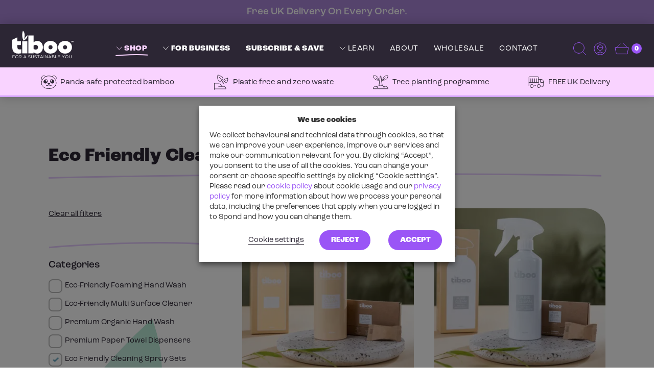

--- FILE ---
content_type: text/html; charset=UTF-8
request_url: https://www.tiboo.co.uk/product-category/sustainable-cleaning-products/cleaning-sprays/
body_size: 44990
content:


<!doctype html>
<html class="uk-height-1-1" lang="en-GB" dir="ltr">
<head>
	<meta charset="utf-8">
<script>
var gform;gform||(document.addEventListener("gform_main_scripts_loaded",function(){gform.scriptsLoaded=!0}),document.addEventListener("gform/theme/scripts_loaded",function(){gform.themeScriptsLoaded=!0}),window.addEventListener("DOMContentLoaded",function(){gform.domLoaded=!0}),gform={domLoaded:!1,scriptsLoaded:!1,themeScriptsLoaded:!1,isFormEditor:()=>"function"==typeof InitializeEditor,callIfLoaded:function(o){return!(!gform.domLoaded||!gform.scriptsLoaded||!gform.themeScriptsLoaded&&!gform.isFormEditor()||(gform.isFormEditor()&&console.warn("The use of gform.initializeOnLoaded() is deprecated in the form editor context and will be removed in Gravity Forms 3.1."),o(),0))},initializeOnLoaded:function(o){gform.callIfLoaded(o)||(document.addEventListener("gform_main_scripts_loaded",()=>{gform.scriptsLoaded=!0,gform.callIfLoaded(o)}),document.addEventListener("gform/theme/scripts_loaded",()=>{gform.themeScriptsLoaded=!0,gform.callIfLoaded(o)}),window.addEventListener("DOMContentLoaded",()=>{gform.domLoaded=!0,gform.callIfLoaded(o)}))},hooks:{action:{},filter:{}},addAction:function(o,r,e,t){gform.addHook("action",o,r,e,t)},addFilter:function(o,r,e,t){gform.addHook("filter",o,r,e,t)},doAction:function(o){gform.doHook("action",o,arguments)},applyFilters:function(o){return gform.doHook("filter",o,arguments)},removeAction:function(o,r){gform.removeHook("action",o,r)},removeFilter:function(o,r,e){gform.removeHook("filter",o,r,e)},addHook:function(o,r,e,t,n){null==gform.hooks[o][r]&&(gform.hooks[o][r]=[]);var d=gform.hooks[o][r];null==n&&(n=r+"_"+d.length),gform.hooks[o][r].push({tag:n,callable:e,priority:t=null==t?10:t})},doHook:function(r,o,e){var t;if(e=Array.prototype.slice.call(e,1),null!=gform.hooks[r][o]&&((o=gform.hooks[r][o]).sort(function(o,r){return o.priority-r.priority}),o.forEach(function(o){"function"!=typeof(t=o.callable)&&(t=window[t]),"action"==r?t.apply(null,e):e[0]=t.apply(null,e)})),"filter"==r)return e[0]},removeHook:function(o,r,t,n){var e;null!=gform.hooks[o][r]&&(e=(e=gform.hooks[o][r]).filter(function(o,r,e){return!!(null!=n&&n!=o.tag||null!=t&&t!=o.priority)}),gform.hooks[o][r]=e)}});
</script>

	<meta name="viewport" content="width=device-width, initial-scale=1">
	<meta name='robots' content='index, follow, max-image-preview:large, max-snippet:-1, max-video-preview:-1' />
	<style>img:is([sizes="auto" i], [sizes^="auto," i]) { contain-intrinsic-size: 3000px 1500px }</style>
	<link rel='preconnect' href='https://ajax.aspnetcdn.com' >
<link rel='preconnect' href='https://fonts.gstatic.com' >
<link rel='preconnect' href='https://www.gstatic.com' >
<link rel='preconnect' href='https://www.google.com' >
<link rel='preconnect' href='https://scripts.sirv.com' >
<link rel='preconnect' href='https://media.tiboo.co.uk' >
<link rel='preconnect' href='https://www.googletagmanager.com' >

<!-- Google Tag Manager for WordPress by gtm4wp.com -->
<script data-cfasync="false" data-pagespeed-no-defer>
	var gtm4wp_datalayer_name = "dataLayer";
	var dataLayer = dataLayer || [];
	const gtm4wp_use_sku_instead = false;
	const gtm4wp_currency = 'GBP';
	const gtm4wp_product_per_impression = 10;
	const gtm4wp_clear_ecommerce = false;
</script>
<!-- End Google Tag Manager for WordPress by gtm4wp.com -->
	<!-- This site is optimized with the Yoast SEO plugin v26.8 - https://yoast.com/product/yoast-seo-wordpress/ -->
	<title>Shop Eco Friendly Cleaning Spray Sets &amp; Cleaning Spray Bottles</title>
	<meta name="description" content="Try our effective and eco-friendly alternative to traditional cleaning sprays &amp; mirror cleaner. Simply add our cleaning tablet, fill with water, and clean sustainably." />
	<link rel="canonical" href="https://www.tiboo.co.uk/product-category/sustainable-cleaning-products/cleaning-sprays/" />
	<meta property="og:locale" content="en_GB" />
	<meta property="og:type" content="article" />
	<meta property="og:title" content="Shop Eco Friendly Cleaning Spray Sets &amp; Cleaning Spray Bottles" />
	<meta property="og:description" content="Try our effective and eco-friendly alternative to traditional cleaning sprays &amp; mirror cleaner. Simply add our cleaning tablet, fill with water, and clean sustainably." />
	<meta property="og:url" content="https://www.tiboo.co.uk/product-category/sustainable-cleaning-products/cleaning-sprays/" />
	<meta property="og:site_name" content="Tiboo" />
	<meta name="twitter:card" content="summary_large_image" />
	<script type="application/ld+json" class="yoast-schema-graph">{"@context":"https://schema.org","@graph":[{"@type":"CollectionPage","@id":"https://www.tiboo.co.uk/product-category/sustainable-cleaning-products/cleaning-sprays/","url":"https://www.tiboo.co.uk/product-category/sustainable-cleaning-products/cleaning-sprays/","name":"Shop Eco Friendly Cleaning Spray Sets & Cleaning Spray Bottles","isPartOf":{"@id":"https://www.tiboo.co.uk/#website"},"primaryImageOfPage":{"@id":"https://www.tiboo.co.uk/product-category/sustainable-cleaning-products/cleaning-sprays/#primaryimage"},"image":{"@id":"https://www.tiboo.co.uk/product-category/sustainable-cleaning-products/cleaning-sprays/#primaryimage"},"thumbnailUrl":"https://media.tiboo.co.uk/uploads/2023/06/bathroom-starter-pack-lifestyle-1-1.jpg?h=3635","description":"Try our effective and eco-friendly alternative to traditional cleaning sprays & mirror cleaner. Simply add our cleaning tablet, fill with water, and clean sustainably.","breadcrumb":{"@id":"https://www.tiboo.co.uk/product-category/sustainable-cleaning-products/cleaning-sprays/#breadcrumb"},"inLanguage":"en-GB"},{"@type":"ImageObject","inLanguage":"en-GB","@id":"https://www.tiboo.co.uk/product-category/sustainable-cleaning-products/cleaning-sprays/#primaryimage","url":"https://media.tiboo.co.uk/uploads/2023/06/bathroom-starter-pack-lifestyle-1-1.jpg?h=3635","contentUrl":"https://media.tiboo.co.uk/uploads/2023/06/bathroom-starter-pack-lifestyle-1-1.jpg?h=3635","width":4096,"height":3635},{"@type":"BreadcrumbList","@id":"https://www.tiboo.co.uk/product-category/sustainable-cleaning-products/cleaning-sprays/#breadcrumb","itemListElement":[{"@type":"ListItem","position":1,"name":"Home","item":"https://www.tiboo.co.uk/"},{"@type":"ListItem","position":2,"name":"Sustainable Cleaning Products","item":"https://www.tiboo.co.uk/product-category/sustainable-cleaning-products/"},{"@type":"ListItem","position":3,"name":"Eco Friendly Cleaning Spray Sets"}]},{"@type":"WebSite","@id":"https://www.tiboo.co.uk/#website","url":"https://www.tiboo.co.uk/","name":"Tiboo","description":"","potentialAction":[{"@type":"SearchAction","target":{"@type":"EntryPoint","urlTemplate":"https://www.tiboo.co.uk/?s={search_term_string}"},"query-input":{"@type":"PropertyValueSpecification","valueRequired":true,"valueName":"search_term_string"}}],"inLanguage":"en-GB"}]}</script>
	<!-- / Yoast SEO plugin. -->


<link rel='dns-prefetch' href='//static.klaviyo.com' />
<link href='//scripts.sirv.com'  rel='dns-prefetch' />
<link rel='dns-prefetch' href='//widget.trustpilot.com' />
<link href='//media.tiboo.co.uk'  rel='dns-prefetch' />
<link href='https://media.tiboo.co.uk' crossorigin rel='preconnect' />
<link href='https://scripts.sirv.com' crossorigin rel='preconnect' />
<style>
.sirv-flx{
    display: flex;
    width: 100%;
}

.sirv-inln-flx{
    display: inline-flex;
}

.sirv-img-container.sirv-flx, .sirv-img-container.sirv-inln-flx{
    max-width: 100%;
    flex-direction: column;
    align-items: center;
    justify-content: center;
    text-align: center;
    margin: 0;
}

.sirv-img-container__link{
    display: flex;
    max-width: 100%;
    height: 100%;
    box-shadow: none !important;
}

.sirv-img-container__img{
    display: block;
    height: auto;
}

.sirv-img-container__cap{
    display: block;
    text-align: center;
}

figure.sirv-img-container{
    margin-bottom: 10px;
}

.elementor figure.sirv-img-container{
    padding: 5px 0;
}

.elementor figure.sirv-img-container.aligncenter{
    margin-left: auto !important;
    margin-right: auto !important;
}

img.Sirv.placeholder-blurred {
    filter: blur(6px);
}

img.Sirv.sirv-image-loaded {
    filter: none;
}

img.Sirv:not([src]){
    font-size: 0;
    line-height: 0;
    opacity:0;
}
</style>
<link rel='stylesheet' id='cfw-blocks-styles-css' href='https://www.tiboo.co.uk/app/plugins/checkout-for-woocommerce/build/css/blocks-styles.css?ver=0d76feeb8167b2e621eb654642649a04' type='text/css' media='all' />
<style id='classic-theme-styles-inline-css' type='text/css'>
/*! This file is auto-generated */
.wp-block-button__link{color:#fff;background-color:#32373c;border-radius:9999px;box-shadow:none;text-decoration:none;padding:calc(.667em + 2px) calc(1.333em + 2px);font-size:1.125em}.wp-block-file__button{background:#32373c;color:#fff;text-decoration:none}
</style>
<link rel='stylesheet' id='enr-blocks-integration-css' href='https://www.tiboo.co.uk/app/plugins/enhancer-for-woocommerce-subscriptions/assets/blocks/frontend/index.css?ver=5.3.0' type='text/css' media='all' />
<link rel='stylesheet' id='woocommerce-general-css' href='https://www.tiboo.co.uk/app/plugins/woocommerce/assets/css/woocommerce.css?ver=10.4.3' type='text/css' media='all' />
<style id='woocommerce-inline-inline-css' type='text/css'>
.woocommerce form .form-row .required { visibility: visible; }
</style>
<link rel='stylesheet' id='wt_woocommerce_invoice_addon-css' href='https://www.tiboo.co.uk/app/plugins/wt-woocommerce-invoice-addon/public/css/wt_woocommerce_invoice_addon-public.css?ver=1.5.0' type='text/css' media='all' />
<link rel='stylesheet' id='wcsatt-css-css' href='https://www.tiboo.co.uk/app/plugins/woocommerce-all-products-for-subscriptions/assets/css/frontend/woocommerce.css?ver=6.1.0' type='text/css' media='all' />
<link rel='stylesheet' id='app-css' href='https://www.tiboo.co.uk/app/themes/sozo/public/css/app-g5xxnss.css?ver=6.8.3' type='text/css' media='all' />
<link rel='stylesheet' id='enr-frontend-css' href='https://www.tiboo.co.uk/app/plugins/enhancer-for-woocommerce-subscriptions/assets/css/frontend.css?ver=5.3.0' type='text/css' media='all' />
<link rel='stylesheet' id='select2-css' href='https://www.tiboo.co.uk/app/plugins/woocommerce/assets/css/select2.css?ver=10.4.3' type='text/css' media='all' />
<link rel='stylesheet' id='wwlc_RegistrationForm_css-css' href='https://www.tiboo.co.uk/app/plugins/woocommerce-wholesale-lead-capture/css/RegistrationForm.css?ver=1.17.8' type='text/css' media='all' />
<script type="text/template" id="tmpl-variation-template">
	<div class="woocommerce-variation-description">{{{ data.variation.variation_description }}}</div>
	<div class="woocommerce-variation-price">{{{ data.variation.price_html }}}</div>
	<div class="woocommerce-variation-availability">{{{ data.variation.availability_html }}}</div>
</script>
<script type="text/template" id="tmpl-unavailable-variation-template">
	<p role="alert">Sorry, this product is unavailable. Please choose a different combination.</p>
</script>
<script src="https://scripts.sirv.com/sirvjs/v3/sirv.js?ver=6.8.3" id="sirv-js-js" defer></script>
<script id="print-invoices-packing-slip-labels-for-woocommerce_public-js-extra">
var wf_pklist_params_public = {"msgs":{"invoice_number_prompt_free_order":"\u2018Generate invoice for free orders\u2019 is disabled in Invoice settings > Advanced. You are attempting to generate invoice for this free order. Proceed?","creditnote_number_prompt":"Refund in this order seems not having credit number yet. Do you want to manually generate one ?","invoice_number_prompt_no_from_addr":"Please fill the `from address` in the plugin's general settings.","invoice_title_prompt":"Invoice","invoice_number_prompt":"number has not been generated yet. Do you want to manually generate one ?","pop_dont_show_again":false}};
</script>
<script src="https://www.tiboo.co.uk/app/plugins/print-invoices-packing-slip-labels-for-woocommerce/public/js/wf-woocommerce-packing-list-public.js?ver=4.5.0" id="print-invoices-packing-slip-labels-for-woocommerce_public-js" defer></script>
<script id="tp-js-js-extra">
var trustpilot_settings = {"key":"R6DTwBPv6ylWAvwf","TrustpilotScriptUrl":"https:\/\/invitejs.trustpilot.com\/tp.min.js","IntegrationAppUrl":"\/\/ecommscript-integrationapp.trustpilot.com","PreviewScriptUrl":"\/\/ecommplugins-scripts.trustpilot.com\/v2.1\/js\/preview.min.js","PreviewCssUrl":"\/\/ecommplugins-scripts.trustpilot.com\/v2.1\/css\/preview.min.css","PreviewWPCssUrl":"\/\/ecommplugins-scripts.trustpilot.com\/v2.1\/css\/preview_wp.css","WidgetScriptUrl":"\/\/widget.trustpilot.com\/bootstrap\/v5\/tp.widget.bootstrap.min.js"};
</script>
<script src="https://www.tiboo.co.uk/app/plugins/trustpilot-reviews/review/assets/js/headerScript.min.js?ver=1.0&#039; async=&#039;async" id="tp-js-js" defer></script>
<script src="//widget.trustpilot.com/bootstrap/v5/tp.widget.bootstrap.min.js?ver=1.0&#039; async=&#039;async" id="widget-bootstrap-js" defer></script>
<script id="trustbox-js-extra">
var trustbox_settings = {"page":"category","sku":null,"name":null};
var trustpilot_trustbox_settings = {"trustboxes":[{"enabled":"enabled","snippet":"[base64]","customizations":"[base64]","defaults":"[base64]","page":"product","position":"before","corner":"top: #{Y}px; left: #{X}px;","paddingx":"0","paddingy":"0","zindex":"1000","clear":"both","xpaths":"[base64]","sku":"TRUSTPILOT_SKU_VALUE_3898,3898","name":"Flushable Unwhitened Bamboo Moist Toilet Tissue 12x48 XL Sheets","widgetName":"Slider","repeatable":false,"uuid":"aa834b16-e904-b162-3c96-e4a0fe6b2e6a","error":null},{"enabled":"enabled","snippet":"[base64]","customizations":"[base64]","defaults":"[base64]","page":"category","position":"before","corner":"top: #{Y}px; left: #{X}px;","paddingx":"0","paddingy":"0","zindex":"1000","clear":"both","xpaths":"[base64]","sku":"TRUSTPILOT_SKU_VALUE_3898,3898","name":"Flushable Unwhitened Bamboo Moist Toilet Tissue 12x48 XL Sheets","widgetName":"Slider","repeatable":false,"uuid":"4d2caacc-016f-267b-0e25-e2dd9c4ff17f","error":null},{"enabled":"enabled","snippet":"[base64]","customizations":"[base64]","defaults":"[base64]","page":"landing","position":"before","corner":"top: #{Y}px; left: #{X}px;","paddingx":"0","paddingy":"0","zindex":"1000","clear":"both","xpaths":"[base64]","sku":"TRUSTPILOT_SKU_VALUE_3898,3898","name":"Flushable Unwhitened Bamboo Moist Toilet Tissue 12x48 XL Sheets","widgetName":"Slider","repeatable":false,"uuid":"fc2551b7-81b7-68f9-3b56-0f43a864fae1","error":null}]};
</script>
<script src="https://www.tiboo.co.uk/app/plugins/trustpilot-reviews/review/assets/js/trustBoxScript.min.js?ver=1.0&#039; async=&#039;async" id="trustbox-js" defer></script>
<script src="https://www.tiboo.co.uk/app/plugins/woocommerce/assets/js/jquery-blockui/jquery.blockUI.min.js?ver=2.7.0-wc.10.4.3" id="wc-jquery-blockui-js" defer data-wp-strategy="defer"></script>
<script id="wc-add-to-cart-js-extra">
var wc_add_to_cart_params = {"ajax_url":"\/wp\/wp-admin\/admin-ajax.php","wc_ajax_url":"\/?wc-ajax=%%endpoint%%","i18n_view_cart":"View basket","cart_url":"https:\/\/www.tiboo.co.uk\/basket\/","is_cart":"","cart_redirect_after_add":"no"};
</script>
<script src="https://www.tiboo.co.uk/app/plugins/woocommerce/assets/js/js-cookie/js.cookie.min.js?ver=2.1.4-wc.10.4.3" id="wc-js-cookie-js" defer data-wp-strategy="defer"></script>
<script id="woocommerce-js-extra">
var woocommerce_params = {"ajax_url":"\/wp\/wp-admin\/admin-ajax.php","wc_ajax_url":"\/?wc-ajax=%%endpoint%%","i18n_password_show":"Show password","i18n_password_hide":"Hide password"};
</script>
<script src="https://www.tiboo.co.uk/app/plugins/wt-woocommerce-invoice-addon/public/js/wt_woocommerce_invoice_addon-public.js?ver=1.5.0" id="wt_woocommerce_invoice_addon-js" defer></script>
<script src="https://www.tiboo.co.uk/wp/wp-includes/js/underscore.min.js?ver=1.13.7" id="underscore-js" defer></script>
<script id="wp-util-js-extra">
var _wpUtilSettings = {"ajax":{"url":"\/wp\/wp-admin\/admin-ajax.php"}};
</script>
<script src="https://www.tiboo.co.uk/wp/wp-includes/js/wp-util.min.js?ver=6.8.3" id="wp-util-js" defer></script>
<script id="wc-add-to-cart-variation-js-extra">
var wc_add_to_cart_variation_params = {"wc_ajax_url":"\/?wc-ajax=%%endpoint%%","i18n_no_matching_variations_text":"Sorry, no products matched your selection. Please choose a different combination.","i18n_make_a_selection_text":"Please select some product options before adding this product to your cart.","i18n_unavailable_text":"Sorry, this product is unavailable. Please choose a different combination.","i18n_reset_alert_text":"Your selection has been reset. Please select some product options before adding this product to your cart."};
</script>
<script src="https://www.tiboo.co.uk/app/plugins/woocommerce/assets/js/frontend/add-to-cart-variation.min.js?ver=10.4.3" id="wc-add-to-cart-variation-js" defer data-wp-strategy="defer"></script>
<script id="enr-frontend-js-extra">
var enr_frontend_params = {"ajax_url":"https:\/\/www.tiboo.co.uk\/wp\/wp-admin\/admin-ajax.php","is_checkout":"","is_user_logged_in":"","is_switch_request":"","cart_level_subscribed":"","subscribe_now_nonce":"c249ec291b","subscribe_now_button_text":"Add to basket","single_add_to_cart_text":"Add to basket","hide_variable_limited_notice":""};
</script>
<script src="https://www.tiboo.co.uk/app/plugins/enhancer-for-woocommerce-subscriptions/assets/js/frontend.js?ver=5.3.0" id="enr-frontend-js" defer></script>
<script id="wc-settings-dep-in-header-js-after">
console.warn( "Scripts that have a dependency on [wc-settings, wc-blocks-checkout] must be loaded in the footer, klaviyo-klaviyo-checkout-block-editor-script was registered to load in the header, but has been switched to load in the footer instead. See https://github.com/woocommerce/woocommerce-gutenberg-products-block/pull/5059" );
console.warn( "Scripts that have a dependency on [wc-settings, wc-blocks-checkout] must be loaded in the footer, klaviyo-klaviyo-checkout-block-view-script was registered to load in the header, but has been switched to load in the footer instead. See https://github.com/woocommerce/woocommerce-gutenberg-products-block/pull/5059" );
</script>
		<script>
			const redact_ad_data = false;
			let wt_cli_advertisement_category;
			let wt_cli_analytics_category;
			let wt_cli_functional_category;
			let wt_cli_ad_storage, wt_cli_analytics_storage, wt_cli_functionality_storage;
			let wt_cli_waiting_period;
			
			let wt_cli_bypass = 0;
			
			window.dataLayer = window.dataLayer || [];

			function initializeScript() {
				// Set values for wt_cli_advertisement_category, wt_cli_analytics_category, wt_cli_functional_category
				wt_cli_advertisement_category = 'advertisement';
				wt_cli_analytics_category = 'analytics';
				wt_cli_functional_category = 'functional';
			}

			function executeScript() {
				let wt_cli_advertisement_cookie_val = (CLI.consent[wt_cli_advertisement_category]) ? CLI.consent[wt_cli_advertisement_category] : false;
				wt_cli_ad_storage = (wt_cli_advertisement_cookie_val === true) ? 'granted' : 'denied';

				let wt_cli_analytics_cookie_val = (CLI.consent[wt_cli_analytics_category]) ? CLI.consent[wt_cli_analytics_category] : false;
				wt_cli_analytics_storage = (wt_cli_analytics_cookie_val === true) ? 'granted' : 'denied';

				let wt_cli_functional_cookie_val = (CLI.consent[wt_cli_functional_category]) ? CLI.consent[wt_cli_functional_category] : false;
				wt_cli_functionality_storage = (wt_cli_functional_cookie_val === true) ? 'granted' : 'denied';

				wt_cli_waiting_period = 2000;
				
				update_default_status( wt_cli_ad_storage, wt_cli_analytics_storage, wt_cli_functionality_storage, wt_cli_waiting_period );
			}

			function checkConsentLoaded(callback) {
			    // Check if CLI is defined and is an object
			    if (typeof CLI === 'object' && Object.keys(CLI.consent).length > 0) {
			        callback();
			    } else {
			        setTimeout(function() {
			            checkConsentLoaded(callback);
			        }, 100);
			    }
			}
			checkConsentLoaded(function() {
				initializeScript();
				executeScript();
			});

			function gtag() {
				dataLayer.push(arguments);
			}

			gtag("set", "ads_data_redaction", true);
			gtag("set", "url_passthrough", true);

			// Function to update consent based on user acceptance
			function CookieLawInfo_Accept_Callback() {
				checkConsentInitialized();
			}

			// Function to update consent on reject all
			function CookieLawInfo_Reject_Callback() {
				checkConsentInitialized();
			}
			function checkConsentInitialized() {
				// Define a variable to store the retry interval
				const retryInterval = 100; // milliseconds
				
				function tryToUpdateConsent() {
					// Check if CLI.consent is not loaded yet
					if (Object.keys(CLI.consent).length === 0) {
						// If not loaded, wait for the retry interval and retry
						setTimeout(tryToUpdateConsent, retryInterval);
						return;
					}
					initializeScript();
					// If CLI.consent is loaded, proceed with updating consent status
					setTimeout(update_consent_status, 500); // Delaying the function call for 0.5 seconds
				}
				
				// Start the initial attempt to update consent
				tryToUpdateConsent();
			}
			function update_default_status( wt_cli_ad_storage, wt_cli_analytics_storage, wt_cli_functionality_storage, wt_cli_waiting_period ) {
				//Support for cookie scanner
				if (wt_cli_bypass) {
					wt_cli_ad_storage = wt_cli_analytics_storage = wt_cli_functionality_storage = 'granted';
					wt_cli_waiting_period = 100;
				}
				gtag("consent", "default", {
					ad_storage: wt_cli_ad_storage,
					ad_user_data: wt_cli_ad_storage,
					ad_personalization: wt_cli_ad_storage,
					analytics_storage: wt_cli_analytics_storage,
					functionality_storage: wt_cli_functionality_storage,
					personalization_storage: wt_cli_functionality_storage,
					security_storage: "granted",
					wait_for_update: wt_cli_waiting_period,
				});
			}
			function update_consent_status() {
				// Your logic for accepting cookie consent
				wt_cli_ad_storage = 'denied';
				wt_cli_analytics_storage = 'denied';
				wt_cli_functionality_storage = 'denied';
				if (CLI.consent[wt_cli_advertisement_category] == true) {
					wt_cli_ad_storage = 'granted';
				}
				if (CLI.consent[wt_cli_analytics_category] == true) {
					wt_cli_analytics_storage = 'granted';
				}
				if (CLI.consent[wt_cli_functional_category] == true) {
					wt_cli_functionality_storage = 'granted';
				}
				//Support for cookie scanner
				if (wt_cli_bypass) {
					wt_cli_ad_storage = wt_cli_analytics_storage = wt_cli_functionality_storage = 'granted';
					wt_cli_waiting_period = 100;
				}
				gtag('consent', 'update', {
					'ad_storage': wt_cli_ad_storage,
					'ad_user_data': wt_cli_ad_storage,
					'ad_personalization': wt_cli_ad_storage,
					'analytics_storage': wt_cli_analytics_storage,
					'functionality_storage': wt_cli_functionality_storage,
					'personalization_storage': wt_cli_functionality_storage,
					'security_storage': "granted",
				});
				set_ads_data_redaction();
			}
			function set_ads_data_redaction() {
				if (redact_ad_data && wt_cli_ad_storage == 'denied') {
					gtag('set', 'ads_data_redaction', true);
				}
			}
		</script>
	<!-- Google tag (gtag.js) -->
<script async src="https://www.googletagmanager.com/gtag/js?id=AW-655516237">
</script>
<script>
  window.dataLayer = window.dataLayer || [];
  function gtag(){dataLayer.push(arguments);}
  gtag('js', new Date());

  gtag('config', 'AW-655516237');
</script>
<!-- This website runs the Product Feed PRO for WooCommerce by AdTribes.io plugin - version 13.3.2 -->
<meta name="wwp" content="yes" />
<!-- Google Tag Manager for WordPress by gtm4wp.com -->
<!-- GTM Container placement set to automatic -->
<script data-cfasync="false" data-pagespeed-no-defer type="text/javascript">
	var dataLayer_content = {"pagePostType":"product","pagePostType2":"tax-product","pageCategory":[]};
	dataLayer.push( dataLayer_content );
</script>
<script data-cfasync="false" type="pmdelayedscript" data-no-optimize="1" data-no-defer="1" data-no-minify="1">
(function(w,d,s,l,i){w[l]=w[l]||[];w[l].push({'gtm.start':
new Date().getTime(),event:'gtm.js'});var f=d.getElementsByTagName(s)[0],
j=d.createElement(s),dl=l!='dataLayer'?'&l='+l:'';j.async=true;j.src=
'//www.googletagmanager.com/gtm.js?id='+i+dl;f.parentNode.insertBefore(j,f);
})(window,document,'script','dataLayer','GTM-WJV6SMW8');
</script>
<!-- End Google Tag Manager for WordPress by gtm4wp.com -->	<noscript><style>.woocommerce-product-gallery{ opacity: 1 !important; }</style></noscript>
	<noscript><style>.perfmatters-lazy[data-src]{display:none !important;}</style></noscript><style>body .perfmatters-lazy-css-bg:not([data-ll-status=entered]),body .perfmatters-lazy-css-bg:not([data-ll-status=entered]) *,body .perfmatters-lazy-css-bg:not([data-ll-status=entered])::before,body .perfmatters-lazy-css-bg:not([data-ll-status=entered])::after,body .perfmatters-lazy-css-bg:not([data-ll-status=entered]) *::before,body .perfmatters-lazy-css-bg:not([data-ll-status=entered]) *::after{background-image:none!important;will-change:transform;transition:opacity 0.025s ease-in,transform 0.025s ease-in!important;}</style>	<link rel="apple-touch-icon" sizes="180x180" href="/apple-touch-icon.png">
	<link rel="icon" type="image/png" sizes="32x32" href="/favicon-32x32.png">
	<link rel="icon" type="image/png" sizes="16x16" href="/favicon-16x16.png">
	<link rel="manifest" href="/site.webmanifest">
	<link rel="mask-icon" href="/safari-pinned-tab.svg" color="#2c2634">
	<meta name="msapplication-TileColor" content="#da532c">
	<meta name="theme-color" content="#ffffff">

	<link rel="stylesheet" href="https://use.typekit.net/hyo8vql.css">

	<script type="application/ld+json">{
    "@context": "http://schema.org",
    "@type": "Organization",
    "@id": "https://www.tiboo.co.uk",
    "name": "Tiboo",
    "url": "https://www.tiboo.co.uk",
    "logo": "https://www.tiboo.co.uk/app/themes/sozo/public/images/logo.png",
    "location": {
        "@type": "Place",
        "name": "",
        "address": {
            "addressLocality": "Launceston",
            "addressRegion": "Cornwall",
            "postalCode": "PL15 9HS",
            "streetAddress": "Tiboo"
        }
    }
}</script></head>
<body class="archive tax-product_cat term-cleaning-sprays term-44 wp-theme-sozo theme-sozo woocommerce woocommerce-page woocommerce-no-js woocommerce_enabled uk-site-banner-enabled">

	
<!-- GTM Container placement set to automatic -->
<!-- Google Tag Manager (noscript) -->
				<noscript><iframe src="https://www.googletagmanager.com/ns.html?id=GTM-WJV6SMW8" height="0" width="0" style="display:none;visibility:hidden" aria-hidden="true"></iframe></noscript>
<!-- End Google Tag Manager (noscript) -->
<div style="display: none;" class="browser-warning uk-text-center uk-padding-small" id="browser-warning">
	<p class="uk-margin-remove">
		You are using an <strong>outdated</strong> browser. Please <a href="https://browsehappy.com/">upgrade your browser</a> to improve your experience
	</p>
</div>


<div id="offcanvas" uk-offcanvas="overlay: true; mode: slide; flip: false" class="uk-offcanvas uk-offcanvas-menu uk-offcanvas-menu-2 uk-header-style-3">
	<div class="uk-offcanvas-bar uk-offcanvas-bar-mobile">
		<div class="uk-text-right uk-margin-bottom uk-padding-xxsmall-bottom">
												<a title="Search" href="#offcanvas-search" class="uk-color-secondary" uk-toggle>
						<span uk-icon="icon: search"></span>
					</a>
					<a href="https://www.tiboo.co.uk/my-account/" class="uk-margin-small-left uk-padding-xxsmall-left uk-color-secondary">
						<span uk-icon="icon: user"></span>
					</a>
					<a href="#side-basket" uk-toggle class="uk-margin-small-left uk-padding-xxsmall-left uk-color-secondary">
						<span uk-icon="icon: cart"></span> <span class="uk-text-15 uk-text-fw-700 uk-badge uk-background-secondary uk-margin-remove-left"><span hidden class="uk-text-15 uk-text-fw-700 js-populate-cart-count">0</span></span>
					</a>
										<span class="uk-offcanvas-close uk-offcanvas-close-mobile">
				<svg width="20" height="20" viewBox="0 0 20 20" xmlns="http://www.w3.org/2000/svg">
					<line fill="none" stroke="#142A75" stroke-width="1.1" x1="1" y1="1" x2="20" y2="20"></line>
					<line fill="none" stroke="#142A75" stroke-width="1.1" x1="20" y1="1" x2="1" y2="20"></line>
				</svg>
			</span>
		</div>
		<nav class="primary-nav" aria-label="Mobile Main Menu">
			<ul class="uk-list">
				<li><a href="https://www.tiboo.co.uk">Home</a></li>
															<li>
			<ul uk-accordion class="uk-margin-remove">
			<li class="uk-margin-remove">
			
			<a href="#" class="uk-accordion-title">
				Shop			</a>
							<div class="uk-accordion-content">
					<ul class="uk-list uk-margin-remove">
																					<li class="uk-text-9 uk-text-fw-500 uk-color-primary uk-padding-remove-bottom uk-offcanvas-heading">Tissues, Toilet &amp; Kitchen Roll</li>
																							<li class="">
										<a class="uk-text-13" href="https://www.tiboo.co.uk/product-category/eco-friendly-toilet-kitchen-rolls/luxury-bamboo-toilet-rolls/">
											100% Premium Bamboo Toilet Rolls										</a>
									</li>
																	<li class="">
										<a class="uk-text-13" href="https://www.tiboo.co.uk/product-category/eco-friendly-toilet-kitchen-rolls/sugarcane-toilet-rolls/">
											Eco Friendly Sugarcane Toilet Rolls										</a>
									</li>
																	<li class="">
										<a class="uk-text-13" href="https://www.tiboo.co.uk/product-category/eco-friendly-toilet-kitchen-rolls/bamboo-kitchen-rolls/">
											Eco Friendly Bamboo Kitchen Rolls										</a>
									</li>
																	<li class="">
										<a class="uk-text-13" href="https://www.tiboo.co.uk/product-category/bamboo-tissues/">
											Eco Friendly Bamboo Tissues										</a>
									</li>
																	<li class="">
										<a class="uk-text-13" href="https://www.tiboo.co.uk/product-category/eco-friendly-toilet-kitchen-rolls/flushable-moist-bamboo-toilet-tissue/">
											Flushable Moist Bamboo Toilet Tissue										</a>
									</li>
																	<li class="uk-text-link">
										<a class="uk-text-12" href="https://www.tiboo.co.uk/product-category/eco-friendly-toilet-kitchen-rolls" target="">
										view all											<span class="uk-icon uk-padding-xsmall-left" uk-icon="icon: chevron-right"></span>
										</a>
									</li>
																													<li class="uk-text-9 uk-text-fw-500 uk-color-primary uk-padding-remove-bottom uk-offcanvas-heading">Sustainable Scourers &amp; Cloths</li>
																							<li class="">
										<a class="uk-text-13" href="https://www.tiboo.co.uk/product-category/sustainable-scourers-cloths/loofah-sponge-scourers/">
											Loofah Sponge Scourers										</a>
									</li>
																	<li class="">
										<a class="uk-text-13" href="https://www.tiboo.co.uk/product-category/sustainable-scourers-cloths/bamboo-cleaning-cloths/">
											Bamboo Cleaning Cloths										</a>
									</li>
																	<li class="">
										<a class="uk-text-13" href="https://www.tiboo.co.uk/product-category/sustainable-scourers-cloths/steel-scourers/">
											Steel Scourers										</a>
									</li>
																	<li class="uk-text-link">
										<a class="uk-text-12" href="https://www.tiboo.co.uk/product-category/sustainable-scourers-cloths/" target="">
										View all											<span class="uk-icon uk-padding-xsmall-left" uk-icon="icon: chevron-right"></span>
										</a>
									</li>
																													<li class="uk-text-9 uk-text-fw-500 uk-color-primary uk-padding-remove-bottom uk-offcanvas-heading">Eco-Friendly Cleaning Products</li>
																							<li class="uk-current-sub-nav-item">
										<a class="uk-text-13" href="https://www.tiboo.co.uk/product-category/sustainable-cleaning-products/cleaning-sprays/">
											Eco Friendly Cleaning Spray Sets										</a>
									</li>
																	<li class="">
										<a class="uk-text-13" href="https://www.tiboo.co.uk/product-category/luxury-foaming-handwash/">
											Luxury Natural Foaming Hand Wash										</a>
									</li>
																	<li class="">
										<a class="uk-text-13" href="https://www.tiboo.co.uk/product-category/sustainable-cleaning-products/multisurface-cleaner-refill-packs/">
											Eco-Friendly Multi Surface Cleaner										</a>
									</li>
																	<li class="uk-text-link">
										<a class="uk-text-12" href="https://www.tiboo.co.uk/product-category/sustainable-cleaning-products/" target="">
										View all											<span class="uk-icon uk-padding-xsmall-left" uk-icon="icon: chevron-right"></span>
										</a>
									</li>
																													<li class="uk-text-9 uk-text-fw-500 uk-color-primary uk-padding-remove-bottom uk-offcanvas-heading">Eco-Friendly Dishwasher &amp; Laundry Products</li>
																							<li class="">
										<a class="uk-text-13" href="https://www.tiboo.co.uk/product-category/biodegradable-dishwash-laundry/laundry-detergent-sheets/">
											Eco-Friendly Laundry Detergent Sheets										</a>
									</li>
																	<li class="">
										<a class="uk-text-13" href="https://www.tiboo.co.uk/product-category/biodegradable-dishwash-laundry/fabric-softener-sheets/">
											100% Natural Lavender Tumble Dryer Sheets										</a>
									</li>
																	<li class="">
										<a class="uk-text-13" href="https://www.tiboo.co.uk/product-category/biodegradable-dishwash-laundry/organic-wool-tumble-dryer-balls/">
											Tumble Dryer Balls										</a>
									</li>
																	<li class="">
										<a class="uk-text-13" href="https://www.tiboo.co.uk/product-category/biodegradable-dishwash-laundry/sustainable-laundry-products/dishwash-pods/">
											Dishwasher Pods										</a>
									</li>
																	<li class="uk-text-link">
										<a class="uk-text-12" href="https://www.tiboo.co.uk/product-category/biodegradable-dishwash-laundry/" target="">
										View all											<span class="uk-icon uk-padding-xsmall-left" uk-icon="icon: chevron-right"></span>
										</a>
									</li>
																													<li class="uk-text-9 uk-text-fw-500 uk-color-primary uk-padding-remove-bottom uk-offcanvas-heading">Sustainable Health &amp; Beauty</li>
																							<li class="">
										<a class="uk-text-13" href="https://www.tiboo.co.uk/product-category/health-and-beauty/bamboo-make-up-remover-pads-reusable/">
											Eco-Friendly Reusable Bamboo Makeup Remover Pads										</a>
									</li>
																	<li class="">
										<a class="uk-text-13" href="https://www.tiboo.co.uk/product-category/health-and-beauty/bamboo-cotton-buds/">
											100% Natural &amp; Eco-Friendly Bamboo Cotton Buds										</a>
									</li>
																	<li class="">
										<a class="uk-text-13" href="https://www.tiboo.co.uk/product-category/health-and-beauty/body-wash-powder/">
											Luxury Sandalwood Body Wash										</a>
									</li>
																			</ul>
				</div>
			
						</li>
		</ul>
	</li>
											<li>
			<ul uk-accordion class="uk-margin-remove">
			<li class="uk-margin-remove">
			
			<a href="#" class="uk-accordion-title">
				For Business			</a>
							<div class="uk-accordion-content">
					<ul class="uk-list uk-margin-remove">
																													<li class="uk-text-link ">
										<a class="uk-text-13 uk-text-fw-500" href="https://www.tiboo.co.uk/product-category/away-from-home-bamboo-paper-products/" target="">
											Bamboo Paper Products											<span class="uk-icon uk-padding-xxsmall-left" uk-icon="icon: chevron-right"></span>
										</a>
									</li>
																	<li class="uk-text-link ">
										<a class="uk-text-13 uk-text-fw-500" href="https://www.tiboo.co.uk/product-category/sugarcane-toilet-paper/" target="">
											Sugarcane Paper Products											<span class="uk-icon uk-padding-xxsmall-left" uk-icon="icon: chevron-right"></span>
										</a>
									</li>
																	<li class="uk-text-link ">
										<a class="uk-text-13 uk-text-fw-500" href="https://www.tiboo.co.uk/product-category/sustainable-cleaning-products-bin-bags/paper-towel-dispensers" target="">
											Paper Dispensers											<span class="uk-icon uk-padding-xxsmall-left" uk-icon="icon: chevron-right"></span>
										</a>
									</li>
																	<li class="uk-text-link ">
										<a class="uk-text-13 uk-text-fw-500" href="https://www.tiboo.co.uk/product-category/unbleached-natural-napkins/" target="">
											Eco- Friendly Paper Napkins											<span class="uk-icon uk-padding-xxsmall-left" uk-icon="icon: chevron-right"></span>
										</a>
									</li>
																	<li class="uk-text-link ">
										<a class="uk-text-13 uk-text-fw-500" href="https://www.tiboo.co.uk/product-category/sustainable-scourers-cloths/" target="">
											Sustainable Scourers &amp; Cloths											<span class="uk-icon uk-padding-xxsmall-left" uk-icon="icon: chevron-right"></span>
										</a>
									</li>
																	<li class="uk-text-link ">
										<a class="uk-text-13 uk-text-fw-500" href="https://www.tiboo.co.uk/product-category/sustainable-cleaning-products/" target="">
											Sustainable Cleaning Products											<span class="uk-icon uk-padding-xxsmall-left" uk-icon="icon: chevron-right"></span>
										</a>
									</li>
																	<li class="uk-text-link ">
										<a class="uk-text-13 uk-text-fw-500" href="https://www.tiboo.co.uk/product-category/biodegradable-dishwash-laundry/" target="">
											Eco-Friendly Laundry Products											<span class="uk-icon uk-padding-xxsmall-left" uk-icon="icon: chevron-right"></span>
										</a>
									</li>
																	<li class="uk-text-link ">
										<a class="uk-text-13 uk-text-fw-500" href="https://www.tiboo.co.uk/why-tiboo-for-business/" target="">
											Why Tiboo for business?											<span class="uk-icon uk-padding-xxsmall-left" uk-icon="icon: chevron-right"></span>
										</a>
									</li>
																																																																															</ul>
				</div>
			
						</li>
		</ul>
	</li>
											<li>
	
			<a href="https://www.tiboo.co.uk/subscribe-save/" class="">
				Subscribe &#038; Save			</a>
			
			</li>
											<li>
			<ul uk-accordion class="uk-margin-remove">
			<li class="uk-margin-remove">
			
			<a href="#" class="uk-accordion-title">
				Learn			</a>
							<div class="uk-accordion-content">
					<ul class="uk-list uk-margin-remove">
																													<li class="uk-text-link ">
										<a class="uk-text-13 uk-text-fw-500" href="https://www.tiboo.co.uk/blog/" target="">
											Blog											<span class="uk-icon uk-padding-xxsmall-left" uk-icon="icon: chevron-right"></span>
										</a>
									</li>
																	<li class="uk-text-link ">
										<a class="uk-text-13 uk-text-fw-500" href="https://www.tiboo.co.uk/why-bamboo/" target="">
											Why Bamboo											<span class="uk-icon uk-padding-xxsmall-left" uk-icon="icon: chevron-right"></span>
										</a>
									</li>
																																																																															</ul>
				</div>
			
						</li>
		</ul>
	</li>
											<li>
	
			<a href="https://www.tiboo.co.uk/about-us/" class="">
				About			</a>
			
			</li>
											<li>
	
			<a href="https://www.tiboo.co.uk/wholesale/" class="">
				Wholesale			</a>
			
			</li>
											<li>
	
			<a href="https://www.tiboo.co.uk/contact/" class="">
				Contact			</a>
			
			</li>
												</ul>
													<div class="uk-padding-small-top">
					<div class="uk-position-promotional-area uk-position-relative uk-light uk-width-large">
												<div class="uk-position-cover">
							<canvas width="498" height="360"></canvas>
							<img  data-src="https://media.tiboo.co.uk/uploads/2023/07/Sustainable-Cleaning-Products-Group-Shot-2-1.jpg" data-options="quality:80;hdQuality:60;resize:1;fit:cover;autostart:visible;" class=" Sirv uk-utility-object-fit-cover "  alt="Sustainable-Cleaning-Products-Group-Shot-2-1"/>							<div class="uk-background-wash uk-position-cover"></div>
						</div>
												<div class="uk-cover-container uk-light uk-padding-2em">
							<div class="uk-text-7 uk-text-fw-500 uk-margin-small-bottom uk-padding-xxsmall-bottom">Subscribe every month  to receive 10% off with  no hassle</div>
							<div class="uk-text-12 uk-text-fw-500 uk-margin-xxsmall-bottom uk-padding-xsmall-bottom">Subscribe & Save 10% on all orders  & get it delivered for FREE</div>
															<div class="uk-position-promotional-area-button">
									<a class="uk-button uk-button-primary  " href="https://www.tiboo.co.uk/subscribe-save/" target=""  >
	<span uk-icon="icon: arrow-right-2"></span>	<span>Create your bag</span>
	</a>
								</div>
													</div>
					</div>
				</div>
					</nav>
	</div>
</div>
<div id="side-basket" class="woocommerce js-offcanvas-basket" uk-offcanvas="overlay: true; mode: push; flip: true">
	<div class="uk-offcanvas-bar">

		<a class="uk-offcanvas-close uk-close uk-offcanvas-close-minicart uk-transition" type="button">
			<svg xmlns="http://www.w3.org/2000/svg" width="22" height="22" fill="none">
				<path stroke="#2C2634" stroke-linecap="round" stroke-linejoin="round" d="m1.417 1.416 19.166 19.166M20.583 1.416 1.417 20.582"/>
			</svg>
		</a>

		<h4 class="uk-text-7-large-m uk-text-fw-700">Mini Basket</h4>

		<div class="widget_shopping_cart_content">
			

	<p class="woocommerce-mini-cart__empty-message">There are no products in your basket.</p>


		</div>

		<div class="uk-flex uk-flex-center">
			
		<img src="https://www.tiboo.co.uk/app/themes/sozo/public/images/payment_methods/amex.svg" class="uk-icon uk-margin-xxsmall-right">


		<img src="https://www.tiboo.co.uk/app/themes/sozo/public/images/payment_methods/jcb.svg" class="uk-icon uk-margin-xxsmall-right">


		<img src="https://www.tiboo.co.uk/app/themes/sozo/public/images/payment_methods/maestro.svg" class="uk-icon uk-margin-xxsmall-right">

		</div>

	</div>
</div>

<div class="uk-offcanvas-content">

	<div class="uk-position-site-banner uk-text-10-large uk-text-fw-500 uk-text-center uk-padding-small" style="background-color: #A885D6; color: #ffffff">
	<div class="uk-container">
		Free UK Delivery On Every Order. 	</div>
</div>

<div class="uk-visible@m uk-navbar-parent" uk-sticky>
		<div class="uk-background-primary uk-light uk-navbar-padding">
		<div class="uk-navbar-container uk-navbar-transparent uk-navbar-primary">
			<div class="uk-navbar uk-container uk-container-navbar" uk-navbar>
				<div class="uk-navbar-left">
					<div class="logo">
						<a href="https://www.tiboo.co.uk/" title="Tiboo">
							<span class="uk-icon uk-preserve" uk-icon="icon: logo; ratio: 1;"></span>
						</a>
					</div>
				</div>
				<nav class="primary nav uk-navbar-center" aria-label="Main Menu">
					
<ul class="uk-navbar-nav uk-visible@m">

	
		<li>
			<a href="#uk-offcanvas-main-menu-0" class="uk-menu-item  uk-heading-600 uk-offcanvas-trigger" uk-toggle data-offcanvas-trigger-id="0">
									<span class="uk-icon uk-icon-dropdown-arrow uk-padding-xxsmall-right" uk-icon="icon: chevron-down"></span>
								Shop			</a>
		</li>

	
		<li>
			<a href="#uk-offcanvas-main-menu-1" class="uk-menu-item  uk-heading-600 uk-offcanvas-trigger" uk-toggle data-offcanvas-trigger-id="1">
									<span class="uk-icon uk-icon-dropdown-arrow uk-padding-xxsmall-right" uk-icon="icon: chevron-down"></span>
								For Business			</a>
		</li>

	
		<li>
			<a href="https://www.tiboo.co.uk/subscribe-save/" class="uk-menu-item uk-heading-600 ">
								Subscribe &#038; Save			</a>
		</li>

	
		<li>
			<a href="#uk-offcanvas-main-menu-3" class="uk-menu-item  uk-heading-600 uk-offcanvas-trigger" uk-toggle data-offcanvas-trigger-id="3">
									<span class="uk-icon uk-icon-dropdown-arrow uk-padding-xxsmall-right" uk-icon="icon: chevron-down"></span>
								Learn			</a>
		</li>

	
		<li>
			<a href="https://www.tiboo.co.uk/about-us/" class="uk-menu-item uk-heading-600 ">
								About			</a>
		</li>

	
		<li>
			<a href="https://www.tiboo.co.uk/wholesale/" class="uk-menu-item uk-heading-600 ">
								Wholesale			</a>
		</li>

	
		<li>
			<a href="https://www.tiboo.co.uk/contact/" class="uk-menu-item uk-heading-600 ">
								Contact			</a>
		</li>

	
	
</ul>				</nav>
				<div class="uk-navbar-right">
																<div class="uk-margin-left">
															<a title="Search" href="#offcanvas-search" class="uk-color-secondary" uk-toggle>
									<span uk-icon="icon: search"></span>
								</a>
								<a href="https://www.tiboo.co.uk/my-account/" class="uk-color-secondary">
									<span uk-icon="icon: user"></span>
								</a>
								<a href="#side-basket" uk-toggle class="uk-color-secondary">
									<span uk-icon="icon: cart"></span> <span class="uk-text-15 uk-text-fw-700 uk-badge uk-background-secondary uk-margin-remove-left"><span hidden class="uk-text-15 uk-text-fw-700 js-populate-cart-count">0</span></span>
								</a>
													</div>
									</div>
			</div>
		</div>
	</div>
	<div class="uk-section-usp uk-padding-usp uk-background-quaternary uk-utility-shadow">
	<div class="uk-container uk-container-logo" uk-slider="autoplay: true">
		<div class="uk-overflow-hidden">
			<ul class="uk-slider-items uk-child-width-1-2@s uk-child-width-1-3@m uk-child-width-initial@l uk-flex-between">
									<li class="uk-padding-xsmall-left uk-padding-remove-left@l uk-padding-xsmall-right uk-flex uk-flex-center@l-max uk-flex-middle">
						<div>
							<span uk-icon="icon: panda; ratio: 1"></span>
							<span class="uk-text-13 uk-padding-xxsmall-left">Panda-safe protected bamboo</span>
						</div>
					</li>
									<li class="uk-padding-xsmall-left uk-padding-remove-left@l uk-padding-xsmall-right uk-flex uk-flex-center@l-max uk-flex-middle">
						<div>
							<span uk-icon="icon: plastic-free; ratio: 1"></span>
							<span class="uk-text-13 uk-padding-xxsmall-left">Plastic-free and zero waste</span>
						</div>
					</li>
									<li class="uk-padding-xsmall-left uk-padding-remove-left@l uk-padding-xsmall-right uk-flex uk-flex-center@l-max uk-flex-middle">
						<div>
							<span uk-icon="icon: tree; ratio: 1"></span>
							<span class="uk-text-13 uk-padding-xxsmall-left">Tree planting programme</span>
						</div>
					</li>
									<li class="uk-padding-xsmall-left uk-padding-remove-left@l uk-padding-xsmall-right uk-flex uk-flex-center@l-max uk-flex-middle">
						<div>
							<span uk-icon="icon: logistic; ratio: 1"></span>
							<span class="uk-text-13 uk-padding-xxsmall-left">FREE UK Delivery</span>
						</div>
					</li>
							</ul>
		</div>
	</div>
</div>
</div>

			<div id="uk-offcanvas-main-menu-0" uk-offcanvas="overlay: true; mode: none; flip: true" class="uk-offcanvas uk-offcanvas-main-menu uk-width-1-1 uk-light uk-offcanvas-menu-desktop" data-offcanvas-id="0">
			<div class="uk-offcanvas-bar uk-width-1-1">

				<!-- Leaf icon -->
										<span class="uk-preserve uk-icon-offcanvas-leaf uk-icon-offcanvas-leaf-left" uk-icon="icon: offcanvas-leaf-left-category" uk-scrollspy="cls: uk-animation-fade; delay: 800"></span>
						<span class="uk-preserve uk-icon-offcanvas-leaf uk-icon-offcanvas-leaf-right" uk-icon="icon: offcanvas-leaf-right-category" uk-scrollspy="cls: uk-animation-fade; delay: 800"></span>
					

				<div class="uk-container uk-container-mega-menu uk-position-relative uk-position-z-index uk-margin-large-top uk-padding-medium-top" uk-scrollspy="cls: uk-animation-fade; delay: 500">

					<div class="uk-grid uk-grid-mega-menu uk-grid-mega-menu-5-cols uk-child-width-1-5" uk-grid>

																					<div class="" style="width: 17%">
									<div class="uk-width-product_categories">
										<ul class="uk-nav uk-dropdown-nav uk-list">
																							<li class="uk-nav-header uk-text-10 uk-text-fw-500 uk-text-link uk-color-primary">
													<a href="https://www.tiboo.co.uk/product-category/eco-friendly-toilet-kitchen-rolls">													Tissues, Toilet &amp; Kitchen Roll													</a>												</li>
																										<li class="uk-text-link ">
																<a class="uk-text-12" href="https://www.tiboo.co.uk/product-category/eco-friendly-toilet-kitchen-rolls/luxury-bamboo-toilet-rolls/">
																	100% Premium Bamboo Toilet Rolls																	<span class="uk-icon uk-padding-xsmall-left" uk-icon="icon: chevron-right"></span>
																</a>
															</li>
																													<li class="uk-text-link ">
																<a class="uk-text-12" href="https://www.tiboo.co.uk/product-category/eco-friendly-toilet-kitchen-rolls/sugarcane-toilet-rolls/">
																	Eco Friendly Sugarcane Toilet Rolls																	<span class="uk-icon uk-padding-xsmall-left" uk-icon="icon: chevron-right"></span>
																</a>
															</li>
																													<li class="uk-text-link ">
																<a class="uk-text-12" href="https://www.tiboo.co.uk/product-category/eco-friendly-toilet-kitchen-rolls/bamboo-kitchen-rolls/">
																	Eco Friendly Bamboo Kitchen Rolls																	<span class="uk-icon uk-padding-xsmall-left" uk-icon="icon: chevron-right"></span>
																</a>
															</li>
																													<li class="uk-text-link ">
																<a class="uk-text-12" href="https://www.tiboo.co.uk/product-category/bamboo-tissues/">
																	Eco Friendly Bamboo Tissues																	<span class="uk-icon uk-padding-xsmall-left" uk-icon="icon: chevron-right"></span>
																</a>
															</li>
																													<li class="uk-text-link ">
																<a class="uk-text-12" href="https://www.tiboo.co.uk/product-category/eco-friendly-toilet-kitchen-rolls/flushable-moist-bamboo-toilet-tissue/">
																	Flushable Moist Bamboo Toilet Tissue																	<span class="uk-icon uk-padding-xsmall-left" uk-icon="icon: chevron-right"></span>
																</a>
															</li>
																											<li class="uk-text-link ">
														<a class="uk-text-12" href="https://www.tiboo.co.uk/product-category/eco-friendly-toilet-kitchen-rolls" target="">
														view all															<span class="uk-icon uk-padding-xsmall-left" uk-icon="icon: chevron-right"></span>
														</a>
													</li>
																						</ul>
									</div>
								</div>
																												<div class="" style="width: 19.5%">
									<div class="uk-width-product_categories">
										<ul class="uk-nav uk-dropdown-nav uk-list">
																							<li class="uk-nav-header uk-text-10 uk-text-fw-500 uk-text-link uk-color-primary">
													<a href="https://www.tiboo.co.uk/product-category/sustainable-scourers-cloths/">													Sustainable Scourers &amp; Cloths													</a>												</li>
																										<li class="uk-text-link ">
																<a class="uk-text-12" href="https://www.tiboo.co.uk/product-category/sustainable-scourers-cloths/loofah-sponge-scourers/">
																	Loofah Sponge Scourers																	<span class="uk-icon uk-padding-xsmall-left" uk-icon="icon: chevron-right"></span>
																</a>
															</li>
																													<li class="uk-text-link ">
																<a class="uk-text-12" href="https://www.tiboo.co.uk/product-category/sustainable-scourers-cloths/bamboo-cleaning-cloths/">
																	Bamboo Cleaning Cloths																	<span class="uk-icon uk-padding-xsmall-left" uk-icon="icon: chevron-right"></span>
																</a>
															</li>
																													<li class="uk-text-link ">
																<a class="uk-text-12" href="https://www.tiboo.co.uk/product-category/sustainable-scourers-cloths/steel-scourers/">
																	Steel Scourers																	<span class="uk-icon uk-padding-xsmall-left" uk-icon="icon: chevron-right"></span>
																</a>
															</li>
																											<li class="uk-text-link ">
														<a class="uk-text-12" href="https://www.tiboo.co.uk/product-category/sustainable-scourers-cloths/" target="">
														View all															<span class="uk-icon uk-padding-xsmall-left" uk-icon="icon: chevron-right"></span>
														</a>
													</li>
																						</ul>
									</div>
								</div>
																												<div class="" style="width: 22.2%">
									<div class="uk-width-product_categories">
										<ul class="uk-nav uk-dropdown-nav uk-list">
																							<li class="uk-nav-header uk-text-10 uk-text-fw-500 uk-text-link uk-color-primary">
													<a href="https://www.tiboo.co.uk/product-category/sustainable-cleaning-products/">													Eco-Friendly Cleaning Products													</a>												</li>
																										<li class="uk-text-link uk-current-sub-nav-item">
																<a class="uk-text-12" href="https://www.tiboo.co.uk/product-category/sustainable-cleaning-products/cleaning-sprays/">
																	Eco Friendly Cleaning Spray Sets																	<span class="uk-icon uk-padding-xsmall-left" uk-icon="icon: chevron-right"></span>
																</a>
															</li>
																													<li class="uk-text-link ">
																<a class="uk-text-12" href="https://www.tiboo.co.uk/product-category/luxury-foaming-handwash/">
																	Luxury Natural Foaming Hand Wash																	<span class="uk-icon uk-padding-xsmall-left" uk-icon="icon: chevron-right"></span>
																</a>
															</li>
																													<li class="uk-text-link ">
																<a class="uk-text-12" href="https://www.tiboo.co.uk/product-category/sustainable-cleaning-products/multisurface-cleaner-refill-packs/">
																	Eco-Friendly Multi Surface Cleaner																	<span class="uk-icon uk-padding-xsmall-left" uk-icon="icon: chevron-right"></span>
																</a>
															</li>
																											<li class="uk-text-link ">
														<a class="uk-text-12" href="https://www.tiboo.co.uk/product-category/sustainable-cleaning-products/" target="">
														View all															<span class="uk-icon uk-padding-xsmall-left" uk-icon="icon: chevron-right"></span>
														</a>
													</li>
																						</ul>
									</div>
								</div>
																												<div class="" style="width: 20.5%">
									<div class="uk-width-product_categories">
										<ul class="uk-nav uk-dropdown-nav uk-list">
																							<li class="uk-nav-header uk-text-10 uk-text-fw-500 uk-text-link uk-color-primary">
													<a href="https://www.tiboo.co.uk/product-category/biodegradable-dishwash-laundry/">													Eco-Friendly Dishwasher &amp; Laundry Products													</a>												</li>
																										<li class="uk-text-link ">
																<a class="uk-text-12" href="https://www.tiboo.co.uk/product-category/biodegradable-dishwash-laundry/laundry-detergent-sheets/">
																	Eco-Friendly Laundry Detergent Sheets																	<span class="uk-icon uk-padding-xsmall-left" uk-icon="icon: chevron-right"></span>
																</a>
															</li>
																													<li class="uk-text-link ">
																<a class="uk-text-12" href="https://www.tiboo.co.uk/product-category/biodegradable-dishwash-laundry/fabric-softener-sheets/">
																	100% Natural Lavender Tumble Dryer Sheets																	<span class="uk-icon uk-padding-xsmall-left" uk-icon="icon: chevron-right"></span>
																</a>
															</li>
																													<li class="uk-text-link ">
																<a class="uk-text-12" href="https://www.tiboo.co.uk/product-category/biodegradable-dishwash-laundry/organic-wool-tumble-dryer-balls/">
																	Tumble Dryer Balls																	<span class="uk-icon uk-padding-xsmall-left" uk-icon="icon: chevron-right"></span>
																</a>
															</li>
																													<li class="uk-text-link ">
																<a class="uk-text-12" href="https://www.tiboo.co.uk/product-category/biodegradable-dishwash-laundry/sustainable-laundry-products/dishwash-pods/">
																	Dishwasher Pods																	<span class="uk-icon uk-padding-xsmall-left" uk-icon="icon: chevron-right"></span>
																</a>
															</li>
																											<li class="uk-text-link ">
														<a class="uk-text-12" href="https://www.tiboo.co.uk/product-category/biodegradable-dishwash-laundry/" target="">
														View all															<span class="uk-icon uk-padding-xsmall-left" uk-icon="icon: chevron-right"></span>
														</a>
													</li>
																						</ul>
									</div>
								</div>
																												<div class="" style="width: auto; flex: 1; min-width: 1px;">
									<div class="uk-width-product_categories">
										<ul class="uk-nav uk-dropdown-nav uk-list">
																							<li class="uk-nav-header uk-text-10 uk-text-fw-500 uk-text-link uk-color-primary">
													<a href="https://www.tiboo.co.uk/product-category/health-and-beauty/">													Sustainable Health &amp; Beauty													</a>												</li>
																										<li class="uk-text-link ">
																<a class="uk-text-12" href="https://www.tiboo.co.uk/product-category/health-and-beauty/bamboo-make-up-remover-pads-reusable/">
																	Eco-Friendly Reusable Bamboo Makeup Remover Pads																	<span class="uk-icon uk-padding-xsmall-left" uk-icon="icon: chevron-right"></span>
																</a>
															</li>
																													<li class="uk-text-link ">
																<a class="uk-text-12" href="https://www.tiboo.co.uk/product-category/health-and-beauty/bamboo-cotton-buds/">
																	100% Natural &amp; Eco-Friendly Bamboo Cotton Buds																	<span class="uk-icon uk-padding-xsmall-left" uk-icon="icon: chevron-right"></span>
																</a>
															</li>
																													<li class="uk-text-link ">
																<a class="uk-text-12" href="https://www.tiboo.co.uk/product-category/health-and-beauty/body-wash-powder/">
																	Luxury Sandalwood Body Wash																	<span class="uk-icon uk-padding-xsmall-left" uk-icon="icon: chevron-right"></span>
																</a>
															</li>
																								</ul>
									</div>
								</div>
													
					</div>

					<!-- Stamp -->
					
				</div>

			</div>
		</div>
				<div id="uk-offcanvas-main-menu-1" uk-offcanvas="overlay: true; mode: none; flip: true" class="uk-offcanvas uk-offcanvas-main-menu uk-width-1-1 uk-light uk-offcanvas-menu-desktop" data-offcanvas-id="1">
			<div class="uk-offcanvas-bar uk-width-1-1">

				<!-- Leaf icon -->
										<span class="uk-preserve uk-icon-offcanvas-leaf uk-icon-offcanvas-leaf-left" uk-icon="icon: offcanvas-leaf-left" uk-scrollspy="cls: uk-animation-fade; delay: 800"></span>
						<span class="uk-preserve uk-icon-offcanvas-leaf uk-icon-offcanvas-leaf-right" uk-icon="icon: offcanvas-leaf-right" uk-scrollspy="cls: uk-animation-fade; delay: 800"></span>
					

				<div class="uk-container uk-container-mega-menu uk-position-relative uk-position-z-index uk-margin-large-top uk-padding-medium-top" uk-scrollspy="cls: uk-animation-fade; delay: 500">

					<div class="uk-grid uk-grid-mega-menu uk-grid-mega-menu-4-cols uk-child-width-1-4" uk-grid>

																				<div class="uk-width-1-1">
								<div class="uk-width-promotional uk-margin-auto">
									<div class="uk-grid-small" uk-grid>
										<div class="uk-width-expand">
																							<ul class="uk-nav uk-dropdown-nav uk-list uk-padding-top">
																											<li class="uk-text-link ">
															<a class="uk-text-10 uk-text-fw-500" href="https://www.tiboo.co.uk/product-category/away-from-home-bamboo-paper-products/" target="">
																Bamboo Paper Products																<span class="uk-icon uk-padding-xxsmall-left" uk-icon="icon: chevron-right"></span>
															</a>
														</li>
																											<li class="uk-text-link ">
															<a class="uk-text-10 uk-text-fw-500" href="https://www.tiboo.co.uk/product-category/sugarcane-toilet-paper/" target="">
																Sugarcane Paper Products																<span class="uk-icon uk-padding-xxsmall-left" uk-icon="icon: chevron-right"></span>
															</a>
														</li>
																											<li class="uk-text-link ">
															<a class="uk-text-10 uk-text-fw-500" href="https://www.tiboo.co.uk/product-category/sustainable-cleaning-products-bin-bags/paper-towel-dispensers" target="">
																Paper Dispensers																<span class="uk-icon uk-padding-xxsmall-left" uk-icon="icon: chevron-right"></span>
															</a>
														</li>
																											<li class="uk-text-link ">
															<a class="uk-text-10 uk-text-fw-500" href="https://www.tiboo.co.uk/product-category/unbleached-natural-napkins/" target="">
																Eco- Friendly Paper Napkins																<span class="uk-icon uk-padding-xxsmall-left" uk-icon="icon: chevron-right"></span>
															</a>
														</li>
																											<li class="uk-text-link ">
															<a class="uk-text-10 uk-text-fw-500" href="https://www.tiboo.co.uk/product-category/sustainable-scourers-cloths/" target="">
																Sustainable Scourers &amp; Cloths																<span class="uk-icon uk-padding-xxsmall-left" uk-icon="icon: chevron-right"></span>
															</a>
														</li>
																											<li class="uk-text-link ">
															<a class="uk-text-10 uk-text-fw-500" href="https://www.tiboo.co.uk/product-category/sustainable-cleaning-products/" target="">
																Sustainable Cleaning Products																<span class="uk-icon uk-padding-xxsmall-left" uk-icon="icon: chevron-right"></span>
															</a>
														</li>
																											<li class="uk-text-link ">
															<a class="uk-text-10 uk-text-fw-500" href="https://www.tiboo.co.uk/product-category/biodegradable-dishwash-laundry/" target="">
																Eco-Friendly Laundry Products																<span class="uk-icon uk-padding-xxsmall-left" uk-icon="icon: chevron-right"></span>
															</a>
														</li>
																											<li class="uk-text-link uk-color-secondary uk-text-fw-700">
															<a class="uk-text-10 uk-color-secondary uk-text-fw-700" href="https://www.tiboo.co.uk/why-tiboo-for-business/" target="">
																Why Tiboo for business?																<span class="uk-icon uk-padding-xxsmall-left" uk-icon="icon: chevron-right"></span>
															</a>
														</li>
																									</ul>
																					</div>
										<div class="uk-width-promotional-image@m">
											<div class="uk-position-promotional-area uk-position-relative uk-light uk-height-1-1">
																								<div class="uk-position-cover uk-height-1-1">
													<canvas width="498" height="360"></canvas>
													<img  data-src="https://media.tiboo.co.uk/uploads/2023/05/48-extra-long-individually-wrapped-toilet-rolls-lifestyle-1-1.jpg" data-options="quality:80;hdQuality:60;resize:1;fit:cover;autostart:visible;" class=" Sirv uk-utility-object-fit-cover "  alt="48-extra-long-individually-wrapped-toilet-rolls-lifestyle-1-1"/>													<div class="uk-background-wash-promotional uk-position-cover"></div>
												</div>
																								<div class="uk-cover-container uk-light uk-padding-2em">
													<div class="uk-text-8 uk-text-fw-700 uk-width-360px uk-utility-span-curve uk-utility-span-curve-tertiary-2">Subscribe every month to receive 10% off with <span>no hassle</span></div>
													<div class="uk-text-10 uk-text-fw-500 uk-margin-small-top uk-margin-xxsmall-bottom uk-width-360px">Subscribe & Save 10% on all orders & get it delivered for FREE</div>
													<div class="uk-margin-xsmall-top"><a class="uk-button uk-button-primary  " href="https://www.tiboo.co.uk/subscribe-save/" target=""  >
	<span uk-icon="icon: arrow-right-2"></span>	<span>Create your bag</span>
	</a>
</div>												</div>
											</div>
										</div>
									</div>
								</div>
							</div>
																												<div class="" style="width: 23%">
									<div class="uk-width-product_categories">
										<ul class="uk-nav uk-dropdown-nav uk-list">
																					</ul>
									</div>
								</div>
																												<div class="" style="width: 27.3%">
									<div class="uk-width-product_categories">
										<ul class="uk-nav uk-dropdown-nav uk-list">
																					</ul>
									</div>
								</div>
																												<div class="" style="width: auto; flex: 1; min-width: 1px;">
									<div class="uk-width-product_categories">
										<ul class="uk-nav uk-dropdown-nav uk-list">
																					</ul>
									</div>
								</div>
													
					</div>

					<!-- Stamp -->
					
				</div>

			</div>
		</div>
					<div id="uk-offcanvas-main-menu-3" uk-offcanvas="overlay: true; mode: none; flip: true" class="uk-offcanvas uk-offcanvas-main-menu uk-width-1-1 uk-light uk-offcanvas-menu-desktop" data-offcanvas-id="3">
			<div class="uk-offcanvas-bar uk-width-1-1">

				<!-- Leaf icon -->
										<span class="uk-preserve uk-icon-offcanvas-leaf uk-icon-offcanvas-leaf-left" uk-icon="icon: offcanvas-leaf-left" uk-scrollspy="cls: uk-animation-fade; delay: 800"></span>
						<span class="uk-preserve uk-icon-offcanvas-leaf uk-icon-offcanvas-leaf-right" uk-icon="icon: offcanvas-leaf-right" uk-scrollspy="cls: uk-animation-fade; delay: 800"></span>
					

				<div class="uk-container uk-container-mega-menu uk-position-relative uk-position-z-index uk-margin-large-top uk-padding-medium-top" uk-scrollspy="cls: uk-animation-fade; delay: 500">

					<div class="uk-grid uk-grid-mega-menu uk-grid-mega-menu-4-cols uk-child-width-1-4" uk-grid>

																				<div class="uk-width-1-1">
								<div class="uk-width-promotional uk-margin-auto">
									<div class="uk-grid-small" uk-grid>
										<div class="uk-width-expand">
																							<ul class="uk-nav uk-dropdown-nav uk-list uk-padding-top">
																											<li class="uk-text-link ">
															<a class="uk-text-8 uk-text-fw-500" href="https://www.tiboo.co.uk/blog/" target="">
																Blog																<span class="uk-icon uk-padding-xxsmall-left" uk-icon="icon: chevron-right"></span>
															</a>
														</li>
																											<li class="uk-text-link ">
															<a class="uk-text-8 uk-text-fw-500" href="https://www.tiboo.co.uk/why-bamboo/" target="">
																Why Bamboo																<span class="uk-icon uk-padding-xxsmall-left" uk-icon="icon: chevron-right"></span>
															</a>
														</li>
																									</ul>
																					</div>
										<div class="uk-width-promotional-image@m">
											<div class="uk-position-promotional-area uk-position-relative uk-light uk-height-1-1">
																								<div class="uk-position-cover uk-height-1-1">
													<canvas width="498" height="360"></canvas>
													<img  data-src="https://media.tiboo.co.uk/uploads/2023/05/48-extra-long-individually-wrapped-toilet-rolls-lifestyle-1-1.jpg" data-options="quality:80;hdQuality:60;resize:1;fit:cover;autostart:visible;" class=" Sirv uk-utility-object-fit-cover "  alt="48-extra-long-individually-wrapped-toilet-rolls-lifestyle-1-1"/>													<div class="uk-background-wash-promotional uk-position-cover"></div>
												</div>
																								<div class="uk-cover-container uk-light uk-padding-2em">
													<div class="uk-text-8 uk-text-fw-700 uk-width-360px uk-utility-span-curve uk-utility-span-curve-tertiary-2">Subscribe every month to receive 10% off with no hassle</div>
													<div class="uk-text-10 uk-text-fw-500 uk-margin-small-top uk-margin-xxsmall-bottom uk-width-360px">Subscribe & Save 10% on all orders & get it delivered for FREE</div>
													<div class="uk-margin-xsmall-top"><a class="uk-button uk-button-primary  " href="https://www.tiboo.co.uk/subscribe-save/" target=""  >
	<span uk-icon="icon: arrow-right-2"></span>	<span>Create your bag</span>
	</a>
</div>												</div>
											</div>
										</div>
									</div>
								</div>
							</div>
																												<div class="" style="width: 23%">
									<div class="uk-width-product_categories">
										<ul class="uk-nav uk-dropdown-nav uk-list">
																					</ul>
									</div>
								</div>
																												<div class="" style="width: 27.3%">
									<div class="uk-width-product_categories">
										<ul class="uk-nav uk-dropdown-nav uk-list">
																					</ul>
									</div>
								</div>
																												<div class="" style="width: auto; flex: 1; min-width: 1px;">
									<div class="uk-width-product_categories">
										<ul class="uk-nav uk-dropdown-nav uk-list">
																					</ul>
									</div>
								</div>
													
					</div>

					<!-- Stamp -->
					
				</div>

			</div>
		</div>
				
<div class="uk-hidden@m" uk-sticky>
	<div class="uk-background-primary uk-light uk-padding-navbar-mobile">
		<div class="uk-navbar-container uk-navbar-transparent uk-navbar-primary">
			<div class="uk-flex uk-container uk-container-navbar-mobile">
				<div class="uk-width-2-5 uk-flex uk-flex-middle uk-flex-left">
					<div class="logo">
						<a href="https://www.tiboo.co.uk/" title="Tiboo">
							<span class="uk-icon uk-preserve" uk-icon="icon: logo; ratio: 0.92;"></span>
						</a>
					</div>
				</div>
				<div class="uk-width-expand uk-flex uk-flex-middle uk-flex-right">
																<div class="uk-margin-xxsmall-left">
															<a title="Search" href="#offcanvas-search" class="uk-color-secondary" uk-toggle>
									<span uk-icon="icon: search"></span>
								</a>
								<a href="#side-basket" uk-toggle class="uk-margin-small-left uk-padding-xxsmall-left uk-color-secondary">
									<span uk-icon="icon: cart"></span> <span class="uk-text-15 uk-text-fw-700 uk-badge uk-background-secondary uk-margin-remove-left"><span hidden class="uk-text-15 uk-text-fw-700 js-populate-cart-count">0</span></span>
								</a>
													</div>
										<a href="#offcanvas" uk-toggle="" class="uk-hamburger uk-style-tertiary uk-text-center uk-margin-small-left uk-padding-xsmall-left">
						<span class="uk-navbar-toggle uk-navbar-toggle-icon uk-margin-xsmall-bottom uk-light uk-display-block uk-text-center">
							<svg class="" width="25" height="20" viewBox="0 0 20 20" xmlns="http://www.w3.org/2000/svg">
								<rect y="3" width="22.5" height="1"></rect>
								<rect y="10" width="22.5" height="1"></rect>
								<rect y="17" width="22.5" height="1"></rect>
							</svg>
						</span>
					</a>
				</div>
			</div>
		</div>
	</div>
	<div class="uk-section-usp uk-padding-usp uk-background-quaternary uk-utility-shadow">
	<div class="uk-container uk-container-logo" uk-slider="autoplay: true">
		<div class="uk-overflow-hidden">
			<ul class="uk-slider-items uk-child-width-1-2@s uk-child-width-1-3@m uk-child-width-initial@l uk-flex-between">
									<li class="uk-padding-xsmall-left uk-padding-remove-left@l uk-padding-xsmall-right uk-flex uk-flex-center@l-max uk-flex-middle">
						<div>
							<span uk-icon="icon: panda; ratio: 1"></span>
							<span class="uk-text-13 uk-padding-xxsmall-left">Panda-safe protected bamboo</span>
						</div>
					</li>
									<li class="uk-padding-xsmall-left uk-padding-remove-left@l uk-padding-xsmall-right uk-flex uk-flex-center@l-max uk-flex-middle">
						<div>
							<span uk-icon="icon: plastic-free; ratio: 1"></span>
							<span class="uk-text-13 uk-padding-xxsmall-left">Plastic-free and zero waste</span>
						</div>
					</li>
									<li class="uk-padding-xsmall-left uk-padding-remove-left@l uk-padding-xsmall-right uk-flex uk-flex-center@l-max uk-flex-middle">
						<div>
							<span uk-icon="icon: tree; ratio: 1"></span>
							<span class="uk-text-13 uk-padding-xxsmall-left">Tree planting programme</span>
						</div>
					</li>
									<li class="uk-padding-xsmall-left uk-padding-remove-left@l uk-padding-xsmall-right uk-flex uk-flex-center@l-max uk-flex-middle">
						<div>
							<span uk-icon="icon: logistic; ratio: 1"></span>
							<span class="uk-text-13 uk-padding-xxsmall-left">FREE UK Delivery</span>
						</div>
					</li>
							</ul>
		</div>
	</div>
</div>
</div>
<div id="offcanvas-search" uk-offcanvas="overlay: true; mode: true;" class="uk-offcanvas uk-offcanvas-main-search uk-offcanvas-menu-desktop uk-header-style-search">
    <div class="uk-offcanvas-bar">

		<span class="uk-preserve uk-icon-offcanvas-leaf uk-icon-offcanvas-leaf-left" uk-icon="icon: offcanvas-leaf-left-category" uk-scrollspy="cls: uk-animation-fade; delay: 800"></span>
		<span class="uk-preserve uk-icon-offcanvas-leaf uk-icon-offcanvas-leaf-right" uk-icon="icon: offcanvas-leaf-right-category" uk-scrollspy="cls: uk-animation-fade; delay: 800"></span>

		<div class="uk-section-small" uk-scrollspy="cls: uk-animation-fade; delay: 500">
            <div class="uk-container uk-margin-large-top uk-text-center">
                <div class="uk-text-style-secondary uk-text-7 uk-text-fw-700">
					How can we help?
                </div>
                <form class="uk-padding-xsmall-top uk-search uk-search-default uk-search-navbar uk-margin-top" method="GET" action="/shop/" id="js-search-form">
					<div class="js-search-field">
						<span class="uk-search-icon-flip js-search-submit" uk-search-icon></span>
						<label class="uk-search-label uk-visible@s">Search for products, categories...</label>
						<label class="uk-search-label uk-hidden@s">Search...</label>
						<input name="1_s" id="offcanvas-search" class="uk-search-input" type="search" aria-label="Search" autofocus>
						<input type="submit" style="visibility: hidden; position: absolute;" />
					</div>
                </form>
            </div>
        </div>
    </div>

</div>

<span></span>		<section id="sozo-main">
<div class="uk-section uk-background-multicolumn uk-position-relative uk-overflow-hidden">

	<span class="uk-preserve uk-icon-float-leaf-4 uk-icon-float-left" uk-icon="icon: leaf-4" uk-scrollspy="cls: uk-animation-fade; delay: 800"uk-parallax="media: @l; y: 0, -100, -200"></span>
	<div class="uk-container">

<div id="primary" class="content-area"><main id="main" class="site-main" role="main"><header class="woocommerce-products-header">
			<h1 class="woocommerce-products-header__title page-title">Eco Friendly Cleaning Spray Sets</h1>
	
	</header>
<div class="uk-position-relative">
	<form method="GET" class="sz-form uk-margin-small-top">
	<input type="hidden" value="1" name="query_id"/>
		<div class="uk-grid uk-grid-mega-menu" uk-grid>
			<div class="uk-width-1-3@m">

				<button uk-toggle="target: #uk-mobile-toggle; cls: uk-open;" class="uk-hidden@m uk-button-mobile-toggle uk-width-1-1 uk-flex uk-flex-between uk-flex-middle" type="button">
					<span class="uk-text-scale-19-fixed uk-text-fw-700 uk-color-white uk-text-ls-6 uk-style-primary-sb">Product filters</span>
					<span class="uk-preserve uk-color-white" uk-icon="icon: chevron-right; ratio: 1;"></span>
				</button>

				<div id="uk-mobile-toggle">
						<div method="GET" class="sz-1-filters uk-flex uk-flex-column" ajax-selector=".1-filters">

		<!-- Clear filter -->
				<a class="uk-color-default uk-text-13 uk-text-underline uk-display-inline-block uk-margin-small-bottom  uk-padding-small-bottom" href="https://www.tiboo.co.uk/product-category/sustainable-cleaning-products/cleaning-sprays/">Clear all filters</a>
		
		<!-- Filter Mode -->
				<div class="uk-margin-small-bottom uk-padding-xsmall-bottom">
			<!-- <h4 class="uk-text-10-large-m uk-text-fw-500 uk-margin-xsmall-bottom">Shop for</h4>
			<span class="uk-button-filter uk-button-filter-primary">Home</span>
			<a href="https://www.tiboo.co.uk/why-tiboo-for-business/" class="uk-button-filter">Business</a> -->
			<span class="uk-width-1-1 uk-margin-top uk-preserve" uk-icon="filter-border"></span>
		</div>
				
					<div class="uk-visible@m uk-margin-bottom uk-flex uk-flex-wrap uk-position-filter">
				<h3 class="uk-text-10 uk-text-fw-500 uk-margin-3xsmall-bottom uk-padding-small-bottom">Categories</h3>
								<label class="ajax-autosubmit uk-text-13 uk-margin-right uk-margin-small-bottom uk-text-hover-tertiary">
						<input class="uk-checkbox" type="checkbox" name="1_product_cat"  value="58" />
						<span class="uk-text-13 uk-display-inline-block">Eco-Friendly Foaming Hand Wash</span>
					</label>
										<label class="ajax-autosubmit uk-text-13 uk-margin-right uk-margin-small-bottom uk-text-hover-tertiary">
						<input class="uk-checkbox" type="checkbox" name="1_product_cat"  value="70" />
						<span class="uk-text-13 uk-display-inline-block">Eco-Friendly Multi Surface Cleaner</span>
					</label>
										<label class="ajax-autosubmit uk-text-13 uk-margin-right uk-margin-small-bottom uk-text-hover-tertiary">
						<input class="uk-checkbox" type="checkbox" name="1_product_cat"  value="78" />
						<span class="uk-text-13 uk-display-inline-block">Premium Organic Hand Wash</span>
					</label>
										<label class="ajax-autosubmit uk-text-13 uk-margin-right uk-margin-small-bottom uk-text-hover-tertiary">
						<input class="uk-checkbox" type="checkbox" name="1_product_cat"  value="71" />
						<span class="uk-text-13 uk-display-inline-block">Premium Paper Towel Dispensers</span>
					</label>
										<label class="ajax-autosubmit uk-text-13 uk-margin-right uk-margin-small-bottom uk-text-hover-tertiary">
						<input class="uk-checkbox" type="checkbox" name="1_product_cat" checked value="44" />
						<span class="uk-text-13 uk-display-inline-block">Eco Friendly Cleaning Spray Sets</span>
					</label>
								<span class="uk-padding-xxsmall-top uk-margin-small-top uk-preserve" uk-icon="filter-border"></span>
			</div>

			<div class="uk-hidden@m uk-margin-bottom">
				<div class="uk-filters uk-filters-mobile">
					<select class="ajax-autosubmit uk-select uk-form-width-medium uk-margin-small-right uk-margin-small-bottom" name="1_product_cat">
						<option value="">All Product categories</option>
													<option  value="58">Eco-Friendly Foaming Hand Wash</option>
													<option  value="70">Eco-Friendly Multi Surface Cleaner</option>
													<option  value="78">Premium Organic Hand Wash</option>
													<option  value="71">Premium Paper Towel Dispensers</option>
													<option selected value="44">Eco Friendly Cleaning Spray Sets</option>
											</select>
				</div>
			</div>

							<div class="uk-flex uk-flex-wrap uk-position-filter">
					<h3 class="uk-text-10 uk-text-fw-500 uk-margin-3xsmall-bottom uk-padding-small-bottom">Sort by</h3>
					<label class="ajax-autosubmit uk-text-13 uk-margin-small-bottom uk-text-hover-tertiary">
						<input class="uk-radio" name="1_by" type="radio" value="popularity"   />
							<span class="uk-text-13 uk-display-inline-block">Best sellers</span>
					</label>
					<label class="ajax-autosubmit uk-text-13 uk-margin-small-bottom uk-text-hover-tertiary">
						<input class="uk-radio" name="1_by" type="radio" value="date-desc"    />
							<span class="uk-text-13 uk-display-inline-block">New In</span>
					</label>
					<label class="ajax-autosubmit uk-text-13 uk-margin-small-bottom uk-text-hover-tertiary">
						<input class="uk-radio" name="1_by" type="radio" value="price"    />
							<span class="uk-text-13 uk-display-inline-block">Price (low to high)</span>
					</label>
					<label class="ajax-autosubmit uk-text-13 uk-margin-small-bottom uk-text-hover-tertiary">
						<input class="uk-radio" name="1_by" type="radio" value="price-desc"    />
							<span class="uk-text-13 uk-display-inline-block">Price (high to low)</span>
					</label>
					<span class="uk-padding-xxsmall-top uk-margin-small-top uk-preserve" uk-icon="filter-border"></span>
				</div>
					

		
		
	</div>
				</div>
			</div>
			<div class="uk-width-expand@m">
								<div class="ajax-products">
					<ul uk-grid class="sz-1-results uk-grid-match ajax-results uk-grid uk-child-width-1-2@s" uk-scrollspy="cls: uk-animation-fade; delay: 400">
						<li class="product type-product post-1711 status-publish first instock product_cat-cleaning-sprays has-post-thumbnail taxable shipping-taxable purchasable product-type-simple">
	<div class="uk-img-zoom uk-img-zoom-small uk-position-relative">
	
	<a href="https://www.tiboo.co.uk/product/bathroom-cleaner-starter-pack/" class="woocommerce-LoopProduct-link woocommerce-loop-product__link">			<div class="uk-position-woo-thumbnail uk-cover-container">
			<canvas width="330" height="330"></canvas>
			<img  data-src="https://media.tiboo.co.uk/uploads/2023/06/bathroom-starter-pack-lifestyle-1-1.jpg?h=3635" data-options="quality:80;hdQuality:60;resize:1;fit:cover;autostart:visible;" class=" Sirv uk-utility-object-fit-cover "  alt="bathroom-starter-pack-lifestyle-1-1"/>		</div>
	

	<h2 class="uk-text-9 uk-text-fw-500 uk-color-default">Forever Bathroom Cleaner Starter Pack</h2>
	<span class="price"><span class="woocommerce-Price-amount amount"><bdi><span class="woocommerce-Price-currencySymbol">&pound;</span>14.99</bdi></span> <small class="woocommerce-price-suffix">( <span class="woocommerce-Price-amount amount"><bdi><span class="woocommerce-Price-currencySymbol">&pound;</span>12.49</bdi></span> ex VAT)</small></span>
</a><a href="/product-category/sustainable-cleaning-products/cleaning-sprays/?add-to-cart=1711" aria-describedby="woocommerce_loop_add_to_cart_link_describedby_1711" data-quantity="1" class="button product_type_simple add_to_cart_button ajax_add_to_cart" data-product_id="1711" data-product_sku="TFBCT + BOTTLE" aria-label="Add to cart: &ldquo;Forever Bathroom Cleaner Starter Pack&rdquo;" rel="nofollow" data-success_message="&ldquo;Forever Bathroom Cleaner Starter Pack&rdquo; has been added to your cart" role="button">Add to basket</a>	<span id="woocommerce_loop_add_to_cart_link_describedby_1711" class="screen-reader-text">
			</span>
<span class="gtm4wp_productdata" style="display:none; visibility:hidden;" data-gtm4wp_product_data="{&quot;internal_id&quot;:1711,&quot;item_id&quot;:1711,&quot;item_name&quot;:&quot;Forever Bathroom Cleaner Starter Pack&quot;,&quot;sku&quot;:&quot;TFBCT + BOTTLE&quot;,&quot;price&quot;:14.99,&quot;stocklevel&quot;:null,&quot;stockstatus&quot;:&quot;instock&quot;,&quot;google_business_vertical&quot;:&quot;retail&quot;,&quot;item_category&quot;:&quot;Eco Friendly Cleaning Spray Sets&quot;,&quot;id&quot;:1711,&quot;productlink&quot;:&quot;https:\/\/www.tiboo.co.uk\/product\/bathroom-cleaner-starter-pack\/&quot;,&quot;item_list_name&quot;:&quot;General Product List&quot;,&quot;index&quot;:1,&quot;product_type&quot;:&quot;simple&quot;,&quot;item_brand&quot;:&quot;&quot;}"></span>	</div>
</li><li class="product type-product post-1710 status-publish instock product_cat-cleaning-sprays has-post-thumbnail taxable shipping-taxable purchasable product-type-simple">
	<div class="uk-img-zoom uk-img-zoom-small uk-position-relative">
	
	<a href="https://www.tiboo.co.uk/product/anti-bac-citrus-multi-surface-cleaner-starter-pack-3/" class="woocommerce-LoopProduct-link woocommerce-loop-product__link">			<div class="uk-position-woo-thumbnail uk-cover-container">
			<canvas width="330" height="330"></canvas>
			<img  data-src="https://media.tiboo.co.uk/uploads/2023/06/anti-bac-spray-starter-pack-lifestyle-1-1.jpg?h=3635" data-options="quality:80;hdQuality:60;resize:1;fit:cover;autostart:visible;" class=" Sirv uk-utility-object-fit-cover "  alt="anti-bac-spray-starter-pack-lifestyle-1-1"/>		</div>
	

	<h2 class="uk-text-9 uk-text-fw-500 uk-color-default">Forever Anti-Bacterial Kitchen Cleaner Starter Pack</h2>
	<span class="price"><span class="woocommerce-Price-amount amount"><bdi><span class="woocommerce-Price-currencySymbol">&pound;</span>14.99</bdi></span> <small class="woocommerce-price-suffix">( <span class="woocommerce-Price-amount amount"><bdi><span class="woocommerce-Price-currencySymbol">&pound;</span>12.49</bdi></span> ex VAT)</small></span>
</a><a href="/product-category/sustainable-cleaning-products/cleaning-sprays/?add-to-cart=1710" aria-describedby="woocommerce_loop_add_to_cart_link_describedby_1710" data-quantity="1" class="button product_type_simple add_to_cart_button ajax_add_to_cart" data-product_id="1710" data-product_sku="TFKCT + BOTTLE" aria-label="Add to cart: &ldquo;Forever Anti-Bacterial Kitchen Cleaner Starter Pack&rdquo;" rel="nofollow" data-success_message="&ldquo;Forever Anti-Bacterial Kitchen Cleaner Starter Pack&rdquo; has been added to your cart" role="button">Add to basket</a>	<span id="woocommerce_loop_add_to_cart_link_describedby_1710" class="screen-reader-text">
			</span>
<span class="gtm4wp_productdata" style="display:none; visibility:hidden;" data-gtm4wp_product_data="{&quot;internal_id&quot;:1710,&quot;item_id&quot;:1710,&quot;item_name&quot;:&quot;Forever Anti-Bacterial Kitchen Cleaner Starter Pack&quot;,&quot;sku&quot;:&quot;TFKCT + BOTTLE&quot;,&quot;price&quot;:14.99,&quot;stocklevel&quot;:null,&quot;stockstatus&quot;:&quot;instock&quot;,&quot;google_business_vertical&quot;:&quot;retail&quot;,&quot;item_category&quot;:&quot;Eco Friendly Cleaning Spray Sets&quot;,&quot;id&quot;:1710,&quot;productlink&quot;:&quot;https:\/\/www.tiboo.co.uk\/product\/anti-bac-citrus-multi-surface-cleaner-starter-pack-3\/&quot;,&quot;item_list_name&quot;:&quot;General Product List&quot;,&quot;index&quot;:2,&quot;product_type&quot;:&quot;simple&quot;,&quot;item_brand&quot;:&quot;&quot;}"></span>	</div>
</li><li class="product type-product post-1647 status-publish instock product_cat-cleaning-sprays has-post-thumbnail taxable shipping-taxable purchasable product-type-simple">
	<div class="uk-img-zoom uk-img-zoom-small uk-position-relative">
	
	<a href="https://www.tiboo.co.uk/product/glass-and-mirror-cleaner-starter-pack/" class="woocommerce-LoopProduct-link woocommerce-loop-product__link">			<div class="uk-position-woo-thumbnail uk-cover-container">
			<canvas width="330" height="330"></canvas>
			<img  data-src="https://media.tiboo.co.uk/uploads/2023/06/glass-and-mirror-starter-pack-lifestyle-1.jpg?h=3635" data-options="quality:80;hdQuality:60;resize:1;fit:cover;autostart:visible;" class=" Sirv uk-utility-object-fit-cover "  alt="glass-and-mirror-starter-pack-lifestyle-1"/>		</div>
	

	<h2 class="uk-text-9 uk-text-fw-500 uk-color-default">Forever Glass Cleaner Starter Pack</h2>
	<span class="price"><span class="woocommerce-Price-amount amount"><bdi><span class="woocommerce-Price-currencySymbol">&pound;</span>14.99</bdi></span> <small class="woocommerce-price-suffix">( <span class="woocommerce-Price-amount amount"><bdi><span class="woocommerce-Price-currencySymbol">&pound;</span>12.49</bdi></span> ex VAT)</small></span>
</a><a href="/product-category/sustainable-cleaning-products/cleaning-sprays/?add-to-cart=1647" aria-describedby="woocommerce_loop_add_to_cart_link_describedby_1647" data-quantity="1" class="button product_type_simple add_to_cart_button ajax_add_to_cart" data-product_id="1647" data-product_sku="TFGCPOD + BOTTLE" aria-label="Add to cart: &ldquo;Forever Glass Cleaner Starter Pack&rdquo;" rel="nofollow" data-success_message="&ldquo;Forever Glass Cleaner Starter Pack&rdquo; has been added to your cart" role="button">Add to basket</a>	<span id="woocommerce_loop_add_to_cart_link_describedby_1647" class="screen-reader-text">
			</span>
<span class="gtm4wp_productdata" style="display:none; visibility:hidden;" data-gtm4wp_product_data="{&quot;internal_id&quot;:1647,&quot;item_id&quot;:1647,&quot;item_name&quot;:&quot;Forever Glass Cleaner Starter Pack&quot;,&quot;sku&quot;:&quot;TFGCPOD + BOTTLE&quot;,&quot;price&quot;:14.99,&quot;stocklevel&quot;:null,&quot;stockstatus&quot;:&quot;instock&quot;,&quot;google_business_vertical&quot;:&quot;retail&quot;,&quot;item_category&quot;:&quot;Eco Friendly Cleaning Spray Sets&quot;,&quot;id&quot;:1647,&quot;productlink&quot;:&quot;https:\/\/www.tiboo.co.uk\/product\/glass-and-mirror-cleaner-starter-pack\/&quot;,&quot;item_list_name&quot;:&quot;General Product List&quot;,&quot;index&quot;:3,&quot;product_type&quot;:&quot;simple&quot;,&quot;item_brand&quot;:&quot;&quot;}"></span>	</div>
</li>					</ul>
				</div>
				
<div class="sz-1-pagination ajax-pagination 1-pagination" ajax-selector=".1-pagination" >

	
</div>			</div>
		</div>
	</form>
</div></main></div>
	</div>
</div>

<script type="application/ld+json">{
    "@context": "https://schema.org",
    "@type": "FAQPage",
    "mainEntity": [
        {
            "@type": "Question",
            "name": "Can I put bamboo kitchen roll in food waste?",
            "acceptedAnswer": {
                "@type": "Answer",
                "text": "<span data-sheets-root=\"1\" data-sheets-value=\"{&quot;1&quot;:2,&quot;2&quot;:&quot;Bamboo kitchen rolls are biodegradable and can be composted, making them possibly the most environmentally friendly method for disposing of bamboo paper towels.&quot;}\" data-sheets-userformat=\"{&quot;2&quot;:897,&quot;3&quot;:{&quot;1&quot;:0},&quot;10&quot;:1,&quot;11&quot;:4,&quot;12&quot;:0}\">Bamboo kitchen rolls are biodegradable and can be composted, making them possibly the most environmentally friendly method for disposing of bamboo paper towels.</span>"
            }
        },
        {
            "@type": "Question",
            "name": "Can I compost bamboo kitchen roll?",
            "acceptedAnswer": {
                "@type": "Answer",
                "text": "<span data-sheets-root=\"1\" data-sheets-value=\"{&quot;1&quot;:2,&quot;2&quot;:&quot;Bamboo, virgin wood, and recycled kitchen towels are compostable, but bamboo decomposes at a significantly faster rate. The cardboard tube is both recyclable and compostable. Yet, we enjoy discovering creative ways to repurpose these tubes in craft projects. Rest assured, we'll share some exciting ideas with you soon, so be sure to check back!&quot;}\" data-sheets-userformat=\"{&quot;2&quot;:897,&quot;3&quot;:{&quot;1&quot;:0},&quot;10&quot;:1,&quot;11&quot;:4,&quot;12&quot;:0}\">Bamboo, virgin wood, and recycled kitchen towels are compostable, but bamboo decomposes at a significantly faster rate. The cardboard tube is both recyclable and compostable. Yet, we enjoy discovering creative ways to repurpose these tubes in craft projects. Rest assured, we'll share some exciting ideas with you soon, so be sure to check back!</span>"
            }
        },
        {
            "@type": "Question",
            "name": "How are bamboo kitchen rolls made?",
            "acceptedAnswer": {
                "@type": "Answer",
                "text": "<span data-sheets-root=\"1\" data-sheets-value=\"{&quot;1&quot;:2,&quot;2&quot;:&quot;Bamboo kitchen rolls are made by harvesting bamboo, processing it into pulp, and then forming sheets through pressing and drying. The manufacturing process may include bleaching or remain unbleached, depending on the product specifications. The result is a strong and absorbent material suitable for kitchen use.&quot;}\" data-sheets-userformat=\"{&quot;2&quot;:897,&quot;3&quot;:{&quot;1&quot;:0},&quot;10&quot;:1,&quot;11&quot;:4,&quot;12&quot;:0}\">Bamboo kitchen rolls are made by harvesting bamboo, processing it into pulp, and then forming sheets through pressing and drying. The manufacturing process may include bleaching or remain unbleached, depending on the product specifications. The result is a strong and absorbent material suitable for kitchen use.</span>"
            }
        },
        {
            "@type": "Question",
            "name": "Are bamboo paper towels better?",
            "acceptedAnswer": {
                "@type": "Answer",
                "text": "<span data-sheets-root=\"1\" data-sheets-value=\"{&quot;1&quot;:2,&quot;2&quot;:&quot;Yes, bamboo kitchen rolls, often considered bamboo paper towels, are often considered better than traditional paper towels. They are more sustainable, made from a rapidly renewable resource, and offer similar or even superior absorbency and strength.&quot;}\" data-sheets-userformat=\"{&quot;2&quot;:897,&quot;3&quot;:{&quot;1&quot;:0},&quot;10&quot;:1,&quot;11&quot;:4,&quot;12&quot;:0}\">Yes, bamboo kitchen rolls, often considered bamboo paper towels, are often considered better than traditional paper towels. They are more sustainable, made from a rapidly renewable resource, and offer similar or even superior absorbency and strength.</span>"
            }
        },
        {
            "@type": "Question",
            "name": "How do you use bamboo kitchen rolls?",
            "acceptedAnswer": {
                "@type": "Answer",
                "text": "<span data-sheets-root=\"1\" data-sheets-value=\"{&quot;1&quot;:2,&quot;2&quot;:&quot;Bamboo kitchen rolls can be used for a variety of tasks such as cleaning spills, wiping surfaces, and drying hands. Simply tear off sheets as needed. They are a versatile and eco-friendly alternative to traditional paper towels.&quot;}\" data-sheets-userformat=\"{&quot;2&quot;:897,&quot;3&quot;:{&quot;1&quot;:0},&quot;10&quot;:1,&quot;11&quot;:4,&quot;12&quot;:0}\">Bamboo kitchen rolls can be used for a variety of tasks such as cleaning spills, wiping surfaces, and drying hands. Simply tear off sheets as needed. They are a versatile and eco-friendly alternative to traditional paper towels.</span>"
            }
        },
        {
            "@type": "Question",
            "name": "How do you dispose of bamboo kitchen rolls?",
            "acceptedAnswer": {
                "@type": "Answer",
                "text": "<span data-sheets-root=\"1\" data-sheets-value=\"{&quot;1&quot;:2,&quot;2&quot;:&quot;Bamboo kitchen rolls are typically biodegradable and can be disposed of in compost bins. Make sure to check local waste disposal guidelines, and avoid mixing with non-biodegradable materials for a more eco-friendly disposal.&quot;}\" data-sheets-userformat=\"{&quot;2&quot;:897,&quot;3&quot;:{&quot;1&quot;:0},&quot;10&quot;:1,&quot;11&quot;:4,&quot;12&quot;:0}\">Bamboo kitchen rolls are typically biodegradable and can be disposed of in compost bins. Make sure to check local waste disposal guidelines, and avoid mixing with non-biodegradable materials for a more eco-friendly disposal.</span>"
            }
        },
        {
            "@type": "Question",
            "name": "Are bamboo washcloths antibacterial?",
            "acceptedAnswer": {
                "@type": "Answer",
                "text": "<span data-sheets-root=\"1\" data-sheets-value=\"{&quot;1&quot;:2,&quot;2&quot;:&quot;Yes, bamboo has natural antibacterial properties, making bamboo cloths resistant to the growth of bacteria. This makes them a hygienic choice for cleaning tasks.&quot;}\" data-sheets-userformat=\"{&quot;2&quot;:897,&quot;3&quot;:{&quot;1&quot;:0},&quot;10&quot;:1,&quot;11&quot;:4,&quot;12&quot;:0}\">Yes, bamboo has natural antibacterial properties, making bamboo cloths resistant to the growth of bacteria. This makes them a hygienic choice for cleaning tasks.</span>"
            }
        },
        {
            "@type": "Question",
            "name": "Do bamboo cloths scratch?",
            "acceptedAnswer": {
                "@type": "Answer",
                "text": "<span data-sheets-root=\"1\" data-sheets-value=\"{&quot;1&quot;:2,&quot;2&quot;:&quot;No, bamboo cloths are generally soft and gentle on surfaces. They are less likely to scratch compared to abrasive materials. However, it's always advisable to test on a small, inconspicuous area first.&quot;}\" data-sheets-userformat=\"{&quot;2&quot;:897,&quot;3&quot;:{&quot;1&quot;:0},&quot;10&quot;:1,&quot;11&quot;:4,&quot;12&quot;:0}\">No, bamboo cloths are generally soft and gentle on surfaces. They are less likely to scratch compared to abrasive materials. However, it's always advisable to test on a small, inconspicuous area first.</span>"
            }
        },
        {
            "@type": "Question",
            "name": "How are bamboo cloths made?",
            "acceptedAnswer": {
                "@type": "Answer",
                "text": "<span data-sheets-root=\"1\" data-sheets-value=\"{&quot;1&quot;:2,&quot;2&quot;:&quot;Bamboo cloths are made by harvesting bamboo, processing it into pulp, and then converting the pulp into fibers. These fibers are woven or knit to create bamboo fabric, which is then cut and sewn into cleaning cloths.&quot;}\" data-sheets-userformat=\"{&quot;2&quot;:897,&quot;3&quot;:{&quot;1&quot;:0},&quot;10&quot;:1,&quot;11&quot;:4,&quot;12&quot;:0}\">Bamboo cloths are made by harvesting bamboo, processing it into pulp, and then converting the pulp into fibers. These fibers are woven or knit to create bamboo fabric, which is then cut and sewn into cleaning cloths.</span>"
            }
        },
        {
            "@type": "Question",
            "name": "How to clean bamboo cloths after use",
            "acceptedAnswer": {
                "@type": "Answer",
                "text": "<span data-sheets-root=\"1\" data-sheets-value=\"{&quot;1&quot;:2,&quot;2&quot;:&quot;Bamboo cloths can be machine-washed or hand-washed after use. Follow the care instructions on the product label, typically recommending a gentle cycle and avoiding the use of fabric softeners to maintain their effectiveness.&quot;}\" data-sheets-userformat=\"{&quot;2&quot;:897,&quot;3&quot;:{&quot;1&quot;:0},&quot;10&quot;:1,&quot;11&quot;:4,&quot;12&quot;:0}\">Our bamboo cloths can be machine-washed or hand-washed after use. Follow the care instructions on the product label, typically recommending a gentle cycle and avoiding the use of fabric softeners to maintain their effectiveness.</span>"
            }
        },
        {
            "@type": "Question",
            "name": "Which is better microfiber or bamboo cloths?",
            "acceptedAnswer": {
                "@type": "Answer",
                "text": "<span data-sheets-root=\"1\" data-sheets-value=\"{&quot;1&quot;:2,&quot;2&quot;:&quot;Both microfiber and bamboo cloths have their benefits. Bamboo cloths are more environmentally friendly, while microfiber may have different properties. The choice depends on personal preferences and specific cleaning needs.&quot;}\" data-sheets-userformat=\"{&quot;2&quot;:897,&quot;3&quot;:{&quot;1&quot;:0},&quot;10&quot;:1,&quot;11&quot;:4,&quot;12&quot;:0}\">Both microfiber and bamboo cloths have their benefits. Bamboo cloths are more environmentally friendly, while microfiber may have different properties. The choice depends on personal preferences and specific cleaning needs.</span>"
            }
        },
        {
            "@type": "Question",
            "name": "Are bamboo cloths lint free?",
            "acceptedAnswer": {
                "@type": "Answer",
                "text": "<span data-sheets-root=\"1\" data-sheets-value=\"{&quot;1&quot;:2,&quot;2&quot;:&quot;Yes, bamboo cloths are often lint-free. Their smooth and durable fibers make them effective for cleaning without leaving behind lint, providing a streak-free and efficient cleaning experience.&quot;}\" data-sheets-userformat=\"{&quot;2&quot;:897,&quot;3&quot;:{&quot;1&quot;:0},&quot;10&quot;:1,&quot;11&quot;:4,&quot;12&quot;:0}\">Yes, bamboo cloths are often lint-free. Their smooth and durable fibers make them effective for cleaning without leaving behind lint, providing a streak-free and efficient cleaning experience.</span>"
            }
        },
        {
            "@type": "Question",
            "name": "Are bamboo cloths good for the environment?",
            "acceptedAnswer": {
                "@type": "Answer",
                "text": "<span data-sheets-root=\"1\" data-sheets-value=\"{&quot;1&quot;:2,&quot;2&quot;:&quot;Yes, bamboo cloths are environmentally friendly. Bamboo is a sustainable resource that grows rapidly without the need for excessive water or pesticides, making it an eco-conscious choice for cleaning.&quot;}\" data-sheets-userformat=\"{&quot;2&quot;:897,&quot;3&quot;:{&quot;1&quot;:0},&quot;10&quot;:1,&quot;11&quot;:4,&quot;12&quot;:0}\">Yes, bamboo cloths are environmentally friendly. Bamboo is a sustainable resource that grows rapidly without the need for excessive water or pesticides, making it an eco-conscious choice for cleaning.</span>"
            }
        },
        {
            "@type": "Question",
            "name": "How many times can you use bamboo cotton makeup remover pads?",
            "acceptedAnswer": {
                "@type": "Answer",
                "text": "Reusable bamboo makeup remover pads can typically be used multiple times before needing to be washed. The number of uses may vary based on the amount of makeup being removed and the specific product care instructions. Regular washing and proper care extend their lifespan."
            }
        },
        {
            "@type": "Question",
            "name": "Are bamboo cotton reusable makeup remover pads good for removing makeup?",
            "acceptedAnswer": {
                "@type": "Answer",
                "text": "Yes, bamboo cotton pads are excellent for removing makeup. They are soft, absorbent, and effective at gently lifting away makeup and impurities from the skin. They offer a reusable and eco-friendly alternative to disposable cotton pads."
            }
        },
        {
            "@type": "Question",
            "name": "How to use bamboo makeup remover pads?",
            "acceptedAnswer": {
                "@type": "Answer",
                "text": "<span data-sheets-root=\"1\" data-sheets-value=\"{&quot;1&quot;:2,&quot;2&quot;:&quot;Apply your preferred makeup remover or cleanser to the bamboo pad. Gently wipe away makeup in circular motions, paying attention to areas with more product. Rinse the pad as needed during use. After use, clean and wash the pads according to care instructions.&quot;}\" data-sheets-userformat=\"{&quot;2&quot;:897,&quot;3&quot;:{&quot;1&quot;:0},&quot;10&quot;:1,&quot;11&quot;:4,&quot;12&quot;:0}\">Apply your preferred makeup remover or cleanser to the bamboo pad. Gently wipe away makeup in circular motions, paying attention to areas with more product. Rinse the pad as needed during use. After use, clean and wash the pads according to care instructions.</span>"
            }
        },
        {
            "@type": "Question",
            "name": "How to wash bamboo makeup remover pads?",
            "acceptedAnswer": {
                "@type": "Answer",
                "text": "<span data-sheets-root=\"1\" data-sheets-value=\"{&quot;1&quot;:2,&quot;2&quot;:&quot;To wash bamboo makeup remover pads, simply place them in a mesh laundry bag and machine wash with like colors. Use a gentle detergent and avoid fabric softeners to maintain their effectiveness. Air-dry or tumble dry on low heat.&quot;}\" data-sheets-userformat=\"{&quot;2&quot;:897,&quot;3&quot;:{&quot;1&quot;:0},&quot;10&quot;:1,&quot;11&quot;:4,&quot;12&quot;:0}\">To wash bamboo makeup remover pads, simply place them in a mesh laundry bag and machine wash with like colors. Use a gentle detergent and avoid fabric softeners to maintain their effectiveness. Air-dry or tumble dry on low heat.</span>"
            }
        },
        {
            "@type": "Question",
            "name": "What makes a sustainable product?",
            "acceptedAnswer": {
                "@type": "Answer",
                "text": "<span data-sheets-root=\"1\" data-sheets-value=\"{&quot;1&quot;:2,&quot;2&quot;:&quot;Sustainable products are characterized by a life cycle approach that minimizes environmental impact. This includes responsibly sourced raw materials, energy-efficient manufacturing processes, eco-friendly packaging, and a commitment to ethical and social responsibility. Sustainable products aim to balance economic, environmental, and social considerations throughout their entire life cycle.&quot;}\" data-sheets-userformat=\"{&quot;2&quot;:897,&quot;3&quot;:{&quot;1&quot;:0},&quot;10&quot;:1,&quot;11&quot;:4,&quot;12&quot;:0}\">Sustainable products are characterised by a life cycle approach that minimises environmental impact. This includes responsibly sourced raw materials, energy-efficient manufacturing processes, eco-friendly packaging, and a commitment to ethical and social responsibility. Sustainable products aim to balance economic, environmental, and social considerations throughout their entire life cycle.</span>"
            }
        },
        {
            "@type": "Question",
            "name": "How effective are eco-friendly cleaning products?",
            "acceptedAnswer": {
                "@type": "Answer",
                "text": "<span data-sheets-root=\"1\" data-sheets-value=\"{&quot;1&quot;:2,&quot;2&quot;:&quot;Eco-friendly cleaning products are designed to be highly effective in cleaning various surfaces. They are formulated with ingredients that break down dirt and grime while being safe for the environment. Their effectiveness is comparable to traditional cleaning products, and they often offer additional benefits, such as non-toxic formulations.&quot;}\" data-sheets-userformat=\"{&quot;2&quot;:897,&quot;3&quot;:{&quot;1&quot;:0},&quot;10&quot;:1,&quot;11&quot;:4,&quot;12&quot;:0}\">Eco-friendly cleaning products are designed to be highly effective in cleaning various surfaces. They are formulated with ingredients that break down dirt and grime while being safe for the environment. Their effectiveness is comparable to traditional cleaning products, and they often offer additional benefits, such as non-toxic formulations.</span>"
            }
        },
        {
            "@type": "Question",
            "name": "Do eco friendly cleaning products kill germs?",
            "acceptedAnswer": {
                "@type": "Answer",
                "text": "<span data-sheets-root=\"1\" data-sheets-value=\"{&quot;1&quot;:2,&quot;2&quot;:&quot;Many eco-friendly cleaning products have antibacterial and antiviral properties, utilizing natural ingredients like tea tree oil, vinegar, or essential oils. Check product labels for information on their germ-killing capabilities.&quot;}\" data-sheets-userformat=\"{&quot;2&quot;:897,&quot;3&quot;:{&quot;1&quot;:0},&quot;10&quot;:1,&quot;11&quot;:4,&quot;12&quot;:0}\">Many eco-friendly cleaning products have antibacterial and antiviral properties, utilizing natural ingredients like tea tree oil, vinegar, or essential oils. Check product labels for information on their germ-killing capabilities.</span>"
            }
        },
        {
            "@type": "Question",
            "name": "What is an eco friendly cleaning product?",
            "acceptedAnswer": {
                "@type": "Answer",
                "text": "<span data-sheets-root=\"1\" data-sheets-value=\"{&quot;1&quot;:2,&quot;2&quot;:&quot;An eco-friendly cleaning product is formulated with environmentally friendly ingredients, uses sustainable packaging, and is produced with ethical and responsible practices. It aims to minimize environmental impact throughout its lifecycle.&quot;}\" data-sheets-userformat=\"{&quot;2&quot;:897,&quot;3&quot;:{&quot;1&quot;:0},&quot;10&quot;:1,&quot;11&quot;:4,&quot;12&quot;:0}\">An eco-friendly cleaning product is formulated with environmentally friendly ingredients, uses sustainable packaging, and is produced with ethical and responsible practices. It aims to minimise environmental impact throughout its lifecycle.</span>"
            }
        },
        {
            "@type": "Question",
            "name": "What are the environmental concerns of laundry products?",
            "acceptedAnswer": {
                "@type": "Answer",
                "text": "<span data-sheets-root=\"1\" data-sheets-value=\"{&quot;1&quot;:2,&quot;2&quot;:&quot;Common environmental concerns related to laundry products include water pollution from chemical runoff, energy consumption during manufacturing and usage, excessive packaging waste, and the use of non-biodegradable or harmful ingredients. Sustainable alternatives aim to address these concerns.&quot;}\" data-sheets-userformat=\"{&quot;2&quot;:897,&quot;3&quot;:{&quot;1&quot;:0},&quot;10&quot;:1,&quot;11&quot;:4,&quot;12&quot;:0}\">Common environmental concerns related to laundry products include water pollution from chemical runoff, energy consumption during manufacturing and usage, excessive packaging waste, and the use of non-biodegradable or harmful ingredients. Sustainable alternatives aim to address these concerns.</span>"
            }
        },
        {
            "@type": "Question",
            "name": "What are the benefits of sustainable laundry products?",
            "acceptedAnswer": {
                "@type": "Answer",
                "text": "<span data-sheets-root=\"1\" data-sheets-value=\"{&quot;1&quot;:2,&quot;2&quot;:&quot;Sustainable laundry products offer benefits such as reduced environmental impact, lower carbon footprint, and preservation of water resources. They often contribute to cleaner ecosystems, promote ethical sourcing, and may be packaged in eco-friendly materials, supporting overall environmental well-being.&quot;}\" data-sheets-userformat=\"{&quot;2&quot;:897,&quot;3&quot;:{&quot;1&quot;:0},&quot;10&quot;:1,&quot;11&quot;:4,&quot;12&quot;:0}\">Sustainable laundry products offer benefits such as reduced environmental impact, lower carbon footprint, and preservation of water resources. They often contribute to cleaner ecosystems, promote ethical sourcing, and may be packaged in eco-friendly materials, supporting overall environmental well-being.</span>"
            }
        },
        {
            "@type": "Question",
            "name": "What is eco-friendly laundry detergent made of?",
            "acceptedAnswer": {
                "@type": "Answer",
                "text": "<span data-sheets-root=\"1\" data-sheets-value=\"{&quot;1&quot;:2,&quot;2&quot;:&quot;Eco-friendly laundry detergents typically consist of biodegradable and plant-based ingredients such as natural oils, enzymes, and surfactants derived from renewable sources. They often exclude harsh chemicals like phosphates and synthetic fragrances.&quot;}\" data-sheets-userformat=\"{&quot;2&quot;:897,&quot;3&quot;:{&quot;1&quot;:0},&quot;10&quot;:1,&quot;11&quot;:4,&quot;12&quot;:0}\">Eco-friendly laundry detergents typically consist of biodegradable and plant-based ingredients such as natural oils, enzymes, and surfactants derived from renewable sources. They often exclude harsh chemicals like phosphates and synthetic fragrances.</span>"
            }
        },
        {
            "@type": "Question",
            "name": "What can I use for sustainable laundry on waste?",
            "acceptedAnswer": {
                "@type": "Answer",
                "text": "<span data-sheets-root=\"1\" data-sheets-value=\"{&quot;1&quot;:2,&quot;2&quot;:&quot;To reduce waste in your laundry routine, consider using laundry strips or powder packaged in compostable materials. Additionally, explore eco-friendly stain removers and fabric fresheners that come in recyclable or biodegradable packaging.&quot;}\" data-sheets-userformat=\"{&quot;2&quot;:897,&quot;3&quot;:{&quot;1&quot;:0},&quot;10&quot;:1,&quot;11&quot;:4,&quot;12&quot;:0}\">To reduce waste in your laundry routine, consider using laundry strips or powder packaged in compostable materials. Additionally, explore eco-friendly stain removers and fabric fresheners that come in recyclable or biodegradable packaging.</span>"
            }
        },
        {
            "@type": "Question",
            "name": "What is a sustainable alternative to detergent?",
            "acceptedAnswer": {
                "@type": "Answer",
                "text": "<span data-sheets-root=\"1\" data-sheets-value=\"{&quot;1&quot;:2,&quot;2&quot;:&quot; Soap nuts, also known as soap berries, are a sustainable alternative to traditional detergents. These natural berries contain saponin, a natural surfactant, making them effective for cleaning clothes. They are biodegradable and come with minimal packaging.&quot;}\" data-sheets-userformat=\"{&quot;2&quot;:897,&quot;3&quot;:{&quot;1&quot;:0},&quot;10&quot;:1,&quot;11&quot;:4,&quot;12&quot;:0}\"> Soap nuts, also known as soap berries, are a sustainable alternative to traditional detergents. These natural berries contain saponin, a natural surfactant, making them effective for cleaning clothes. They are biodegradable and come with minimal packaging.</span>"
            }
        },
        {
            "@type": "Question",
            "name": "How can I improve my laundry products to be more sustainable?",
            "acceptedAnswer": {
                "@type": "Answer",
                "text": "<span data-sheets-root=\"1\" data-sheets-value=\"{&quot;1&quot;:2,&quot;2&quot;:&quot;To make your laundry routine more sustainable, consider using cold water, air-drying clothes when possible, and choosing concentrated or refillable detergents. Opt for natural fabric softeners and explore plastic-free packaging options.&quot;}\" data-sheets-userformat=\"{&quot;2&quot;:897,&quot;3&quot;:{&quot;1&quot;:0},&quot;10&quot;:1,&quot;11&quot;:4,&quot;12&quot;:0}\">To make your laundry routine more sustainable, consider using cold water, air-drying clothes when possible, and choosing concentrated or refillable detergents. Opt for natural fabric softeners and explore plastic-free packaging options.</span>"
            }
        },
        {
            "@type": "Question",
            "name": "What makes sustainable laundry products sustainable?",
            "acceptedAnswer": {
                "@type": "Answer",
                "text": "<span data-sheets-root=\"1\" data-sheets-value=\"{&quot;1&quot;:2,&quot;2&quot;:&quot;Sustainable laundry products are characterized by eco-friendly ingredients, minimal packaging, energy efficiency, and a commitment to ethical and responsible production practices. &quot;}\" data-sheets-userformat=\"{&quot;2&quot;:897,&quot;3&quot;:{&quot;1&quot;:0},&quot;10&quot;:1,&quot;11&quot;:4,&quot;12&quot;:0}\">Sustainable laundry products are characterised by eco-friendly ingredients, minimal packaging, energy efficiency, and a commitment to ethical and responsible production practices. </span>"
            }
        },
        {
            "@type": "Question",
            "name": "Are laundry sheets better than detergent?",
            "acceptedAnswer": {
                "@type": "Answer",
                "text": "<span data-sheets-root=\"1\" data-sheets-value=\"{&quot;1&quot;:2,&quot;2&quot;:&quot;The choice between laundry sheets and liquid detergent depends on personal preference. Laundry sheets are often more compact, have less packaging waste, and can be convenient for travel. Some users find them equally effective or even preferable to traditional liquid detergents.&quot;}\" data-sheets-userformat=\"{&quot;2&quot;:897,&quot;3&quot;:{&quot;1&quot;:0},&quot;10&quot;:1,&quot;11&quot;:4,&quot;12&quot;:0}\">The choice between laundry sheets and liquid detergent depends on personal preference. Laundry sheets are often more compact, have less packaging waste, and can be convenient for travel. Some users find them equally effective or even preferable to traditional liquid detergents.</span>"
            }
        },
        {
            "@type": "Question",
            "name": "Are laundry detergent sheets safe for septic systems?",
            "acceptedAnswer": {
                "@type": "Answer",
                "text": "<span data-sheets-root=\"1\" data-sheets-value=\"{&quot;1&quot;:2,&quot;2&quot;:&quot;Yes, laundry detergent sheets are generally safe for septic systems. They are designed to dissolve in water, minimizing the risk of residue buildup in the system. Always follow the manufacturer's instructions for usage.&quot;}\" data-sheets-userformat=\"{&quot;2&quot;:897,&quot;3&quot;:{&quot;1&quot;:0},&quot;10&quot;:1,&quot;11&quot;:4,&quot;12&quot;:0}\">Yes, laundry detergent sheets are generally safe for septic systems. They are designed to dissolve in water, minimizing the risk of residue buildup in the system. Always follow the manufacturer's instructions for usage.</span>"
            }
        },
        {
            "@type": "Question",
            "name": "What are laundry detergent sheets made of?",
            "acceptedAnswer": {
                "@type": "Answer",
                "text": "<span data-sheets-root=\"1\" data-sheets-value=\"{&quot;1&quot;:2,&quot;2&quot;:&quot;The exact composition may vary, but laundry detergent sheets are typically made from a combination of surfactants, enzymes, and other cleaning agents. Some formulations may also include plant-based or eco-friendly ingredients.&quot;}\" data-sheets-userformat=\"{&quot;2&quot;:897,&quot;3&quot;:{&quot;1&quot;:0},&quot;10&quot;:1,&quot;11&quot;:4,&quot;12&quot;:0}\">The exact composition may vary, but laundry detergent sheets are typically made from a combination of surfactants, enzymes, and other cleaning agents. Some formulations may also include plant-based or eco-friendly ingredients.</span>"
            }
        },
        {
            "@type": "Question",
            "name": "How to use laundry detergent sheets?",
            "acceptedAnswer": {
                "@type": "Answer",
                "text": "<span data-sheets-root=\"1\" data-sheets-value=\"{&quot;1&quot;:2,&quot;2&quot;:&quot;Simply place the required number of detergent sheets directly into the washing machine drum or detergent compartment. The sheets dissolve in water during the wash, effectively cleaning your laundry.&quot;}\" data-sheets-userformat=\"{&quot;2&quot;:897,&quot;3&quot;:{&quot;1&quot;:0},&quot;10&quot;:1,&quot;11&quot;:4,&quot;12&quot;:0}\">Simply place the required number of detergent sheets directly into the washing machine drum or detergent compartment. The sheets dissolve in water during the wash, effectively cleaning your laundry.</span>"
            }
        },
        {
            "@type": "Question",
            "name": "How are laundry detergent sheets made?",
            "acceptedAnswer": {
                "@type": "Answer",
                "text": "<span data-sheets-root=\"1\" data-sheets-value=\"{&quot;1&quot;:2,&quot;2&quot;:&quot;Laundry detergent sheets are made by compressing liquid detergent into a solid, thin sheet form. The sheets are designed to dissolve in water, releasing the detergent during the wash cycle.&quot;}\" data-sheets-userformat=\"{&quot;2&quot;:897,&quot;3&quot;:{&quot;1&quot;:0},&quot;10&quot;:1,&quot;11&quot;:4,&quot;12&quot;:0}\">Laundry detergent sheets are made by compressing liquid detergent into a solid, thin sheet form. The sheets are designed to dissolve in water, releasing the detergent during the wash cycle.</span>"
            }
        },
        {
            "@type": "Question",
            "name": "Do laundry detergent sheets work?",
            "acceptedAnswer": {
                "@type": "Answer",
                "text": "<span data-sheets-root=\"1\" data-sheets-value=\"{&quot;1&quot;:2,&quot;2&quot;:&quot;Yes, laundry detergent sheets are designed to be effective in cleaning clothes. They dissolve in water during the wash cycle, releasing the cleaning agents to remove dirt and stains from your laundry.&quot;}\" data-sheets-userformat=\"{&quot;2&quot;:897,&quot;3&quot;:{&quot;1&quot;:0},&quot;10&quot;:1,&quot;11&quot;:4,&quot;12&quot;:0}\">Yes, laundry detergent sheets are designed to be effective in cleaning clothes. They dissolve in water during the wash cycle, releasing the cleaning agents to remove dirt and stains from your laundry.</span>"
            }
        },
        {
            "@type": "Question",
            "name": "Are laundry detergent sheets better for the environment?",
            "acceptedAnswer": {
                "@type": "Answer",
                "text": "<span data-sheets-root=\"1\" data-sheets-value=\"{&quot;1&quot;:2,&quot;2&quot;:&quot;Yes, laundry detergent sheets are often considered better for the environment. They typically come in minimal and recyclable packaging, reducing plastic waste, and often use eco-friendly ingredients in their formulations.&quot;}\" data-sheets-userformat=\"{&quot;2&quot;:897,&quot;3&quot;:{&quot;1&quot;:0},&quot;10&quot;:1,&quot;11&quot;:4,&quot;12&quot;:0}\">Yes, laundry detergent sheets are often considered better for the environment. They typically come in minimal and recyclable packaging, reducing plastic waste, and often use eco-friendly ingredients in their formulations.</span>"
            }
        },
        {
            "@type": "Question",
            "name": "Is bamboo tissue better for the environment",
            "acceptedAnswer": {
                "@type": "Answer",
                "text": "<span data-sheets-root=\"1\" data-sheets-value=\"{&quot;1&quot;:2,&quot;2&quot;:&quot;Yes, bamboo tissue is better for the environment. Bamboo is a sustainable resource that grows quickly and requires fewer chemicals and water for cultivation. Choosing bamboo facial tissues supports a greener and more eco-conscious lifestyle.&quot;}\" data-sheets-userformat=\"{&quot;2&quot;:897,&quot;3&quot;:{&quot;1&quot;:0},&quot;10&quot;:1,&quot;11&quot;:4,&quot;12&quot;:0}\">Yes, bamboo tissue is better for the environment. Bamboo is a sustainable resource that grows quickly and requires fewer chemicals and water for cultivation. Choosing bamboo facial tissues supports a greener and more eco-conscious lifestyle.</span>"
            }
        },
        {
            "@type": "Question",
            "name": "Are bamboo facial tissues boidegradable",
            "acceptedAnswer": {
                "@type": "Answer",
                "text": "<span data-sheets-root=\"1\" data-sheets-value=\"{&quot;1&quot;:2,&quot;2&quot;:&quot;Yes, bamboo facial tissues are biodegradable. Being made from bamboo, a natural and rapidly renewable resource, they break down easily, contributing to a more eco-friendly waste disposal.&quot;}\" data-sheets-userformat=\"{&quot;2&quot;:897,&quot;3&quot;:{&quot;1&quot;:0},&quot;10&quot;:1,&quot;11&quot;:4,&quot;12&quot;:0}\">Yes, bamboo facial tissues are biodegradable. Being made from bamboo, a natural and rapidly renewable resource, they break down easily, contributing to a more eco-friendly waste disposal.</span>"
            }
        },
        {
            "@type": "Question",
            "name": "how is bamboo tissue made",
            "acceptedAnswer": {
                "@type": "Answer",
                "text": "<span data-sheets-root=\"1\" data-sheets-value=\"{&quot;1&quot;:2,&quot;2&quot;:&quot;Bamboo facial tissue is made by harvesting bamboo, extracting its fibers, and processing them into tissue. The manufacturing process may include bleaching or remain unbleached, depending on the product specifications.&quot;}\" data-sheets-userformat=\"{&quot;2&quot;:897,&quot;3&quot;:{&quot;1&quot;:0},&quot;10&quot;:1,&quot;11&quot;:4,&quot;12&quot;:0}\">Bamboo tissue is made by harvesting bamboo, extracting its fibers, and processing them into tissue. The manufacturing process may include bleaching or remain unbleached, depending on the product specifications. At Tiboo our facial tissues are made from 100% organic bamboo, with zero bleaching. </span>"
            }
        },
        {
            "@type": "Question",
            "name": "Are bamboo facial tissues bleached",
            "acceptedAnswer": {
                "@type": "Answer",
                "text": "<span data-sheets-root=\"1\" data-sheets-value=\"{&quot;1&quot;:2,&quot;2&quot;:&quot;It depends on the brand and product. Some bamboo facial tissues are unbleached, while others may undergo a chlorine-free bleaching process. Check product labels for information on the bleaching process used.&quot;}\" data-sheets-userformat=\"{&quot;2&quot;:897,&quot;3&quot;:{&quot;1&quot;:0},&quot;10&quot;:1,&quot;11&quot;:4,&quot;12&quot;:0}\">This will depend on the brand and product. At Tiboo our unwhitened bamboo facial tissues are unbleached. Most high street tissues will undergo a bleaching process to make the product white. it is always worth checking product labels for information on the bleaching process used.</span>"
            }
        },
        {
            "@type": "Question",
            "name": "What is bamboo facial tissue",
            "acceptedAnswer": {
                "@type": "Answer",
                "text": "<span data-sheets-root=\"1\" data-sheets-value=\"{&quot;1&quot;:2,&quot;2&quot;:&quot;Bamboo facial tissue is a type of tissue made from bamboo fibers. It is known for its eco-friendly nature, soft texture, and strength, providing a sustainable alternative to traditional facial tissues.\\r&quot;}\" data-sheets-userformat=\"{&quot;2&quot;:897,&quot;3&quot;:{&quot;1&quot;:0},&quot;10&quot;:1,&quot;11&quot;:4,&quot;12&quot;:0}\">Bamboo facial tissue is a type of tissue made from bamboo fibers. It is known for its eco-friendly nature, soft texture, and strength, providing a sustainable alternative to traditional facial tissues. </span>"
            }
        },
        {
            "@type": "Question",
            "name": "What are the benefits of bamboo facial tissue",
            "acceptedAnswer": {
                "@type": "Answer",
                "text": "<span data-sheets-root=\"1\" data-sheets-value=\"{&quot;1&quot;:2,&quot;2&quot;:&quot;Bamboo facial tissue offers numerous benefits, including its softness, strength, and hypoallergenic properties. It is also a sustainable choice, being made from rapidly renewable bamboo resources.&quot;}\" data-sheets-userformat=\"{&quot;2&quot;:897,&quot;3&quot;:{&quot;1&quot;:0},&quot;10&quot;:1,&quot;11&quot;:4,&quot;12&quot;:0}\">Bamboo facial tissue offers numerous benefits, including its softness, strength, and hypoallergenic properties. It is also a sustainable choice, being made from rapidly renewable bamboo resources.</span>"
            }
        },
        {
            "@type": "Question",
            "name": "How can you recycle unbleached natural napkins?",
            "acceptedAnswer": {
                "@type": "Answer",
                "text": "<span data-sheets-root=\"1\" data-sheets-value=\"{&quot;1&quot;:2,&quot;2&quot;:&quot;Recycling unbleached natural napkins may vary by location. In areas where paper recycling is accepted, you can include them in your paper recycling bin. However, make sure to check with your local recycling facilities, as some regions may have specific guidelines regarding napkin recycling.&quot;}\" data-sheets-userformat=\"{&quot;2&quot;:897,&quot;3&quot;:{&quot;1&quot;:0},&quot;10&quot;:1,&quot;11&quot;:4,&quot;12&quot;:0}\">Recycling unbleached natural napkins may vary by location. In areas where paper recycling is accepted, you can include them in your paper recycling bin. However, make sure to check with your local recycling facilities, as some regions may have specific guidelines regarding napkin recycling.</span>"
            }
        },
        {
            "@type": "Question",
            "name": "Can unbleached natural napkins be compostable?",
            "acceptedAnswer": {
                "@type": "Answer",
                "text": "<span data-sheets-root=\"1\" data-sheets-value=\"{&quot;1&quot;:2,&quot;2&quot;:&quot;Yes, unbleached natural napkins are often compostable. Their natural and minimally processed composition makes them suitable for composting, contributing to a more sustainable waste disposal option. Ensure they meet local composting guidelines for best practices.&quot;}\" data-sheets-userformat=\"{&quot;2&quot;:897,&quot;3&quot;:{&quot;1&quot;:0},&quot;10&quot;:1,&quot;11&quot;:4,&quot;12&quot;:0}\">Yes, unbleached natural napkins are often compostable. Their natural and minimally processed composition makes them suitable for composting, contributing to a more sustainable waste disposal option. Ensure they meet local composting guidelines for best practices.</span>"
            }
        },
        {
            "@type": "Question",
            "name": "How are unbleached natural napkins made?",
            "acceptedAnswer": {
                "@type": "Answer",
                "text": "<span data-sheets-root=\"1\" data-sheets-value=\"{&quot;1&quot;:2,&quot;2&quot;:&quot;Unbleached natural napkins are typically made from unprocessed, natural fibers, often sourced from materials like bamboo or recycled paper. The manufacturing process avoids bleaching, preserving the natural color of the fibers and minimizing environmental impact.&quot;}\" data-sheets-userformat=\"{&quot;2&quot;:897,&quot;3&quot;:{&quot;1&quot;:0},&quot;10&quot;:1,&quot;11&quot;:4,&quot;12&quot;:0}\">Unbleached natural napkins are typically made from unprocessed, natural fibers, often sourced from materials like bamboo or recycled paper. The manufacturing process avoids bleaching, preserving the natural color of the fibers and minimizing environmental impact.</span>"
            }
        },
        {
            "@type": "Question",
            "name": "Are unbleached natural napkins better for the environment?",
            "acceptedAnswer": {
                "@type": "Answer",
                "text": "<span data-sheets-root=\"1\" data-sheets-value=\"{&quot;1&quot;:2,&quot;2&quot;:&quot;Yes, unbleached natural napkins are better for the environment. Being unbleached means they undergo fewer chemical processes, reducing the environmental impact compared to bleached alternatives. Choosing unbleached napkins supports a more eco-friendly lifestyle.&quot;}\" data-sheets-userformat=\"{&quot;2&quot;:897,&quot;3&quot;:{&quot;1&quot;:0},&quot;10&quot;:1,&quot;11&quot;:4,&quot;12&quot;:0}\">Yes, unbleached natural napkins are better for the environment. Being unbleached means they undergo fewer chemical processes, reducing the environmental impact compared to bleached alternatives. Choosing unbleached napkins supports a more eco-friendly lifestyle.</span>"
            }
        },
        {
            "@type": "Question",
            "name": "Is 3 ply bamboo toilet paper septic safe?",
            "acceptedAnswer": {
                "@type": "Answer",
                "text": "<span data-sheets-root=\"1\" data-sheets-value=\"{&quot;1&quot;:2,&quot;2&quot;:&quot;Yes, 3-ply bamboo toilet rolls are septic-safe. Their quick breakdown in water makes them suitable for use with septic tanks, providing a reliable and environmentally friendly option for those with septic systems.&quot;}\" data-sheets-userformat=\"{&quot;2&quot;:897,&quot;3&quot;:{&quot;1&quot;:0},&quot;10&quot;:1,&quot;11&quot;:4,&quot;12&quot;:0}\">Yes, 3-ply bamboo toilet rolls are septic-safe. Their quick breakdown in water makes them suitable for use with septic tanks, providing a reliable and environmentally friendly option for those with septic systems.</span>"
            }
        },
        {
            "@type": "Question",
            "name": "Does 3ply bamboo toilet rolls block drains?",
            "acceptedAnswer": {
                "@type": "Answer",
                "text": "<span data-sheets-root=\"1\" data-sheets-value=\"{&quot;1&quot;:2,&quot;2&quot;:&quot;No, 3-ply bamboo toilet rolls are designed to break down efficiently in water, reducing the risk of blocking drains. Their dissolvability makes them a plumbing-friendly choice.&quot;}\" data-sheets-userformat=\"{&quot;2&quot;:897,&quot;3&quot;:{&quot;1&quot;:0},&quot;10&quot;:1,&quot;11&quot;:4,&quot;12&quot;:0}\">No, 3-ply bamboo toilet rolls are designed to break down efficiently in water, reducing the risk of blocking drains. Their dissolvability makes them a plumbing-friendly choice.</span>"
            }
        },
        {
            "@type": "Question",
            "name": "Is 3ply bamboo toilet rolls biodegradable?",
            "acceptedAnswer": {
                "@type": "Answer",
                "text": "<span data-sheets-root=\"1\" data-sheets-value=\"{&quot;1&quot;:2,&quot;2&quot;:&quot;Yes, 3-ply bamboo toilet rolls are biodegradable. Bamboo, the primary material, is known for its rapid growth and eco-friendly properties. Studies show that bamboo products decompose faster than traditional alternatives, contributing to a reduction in environmental impact.&quot;}\" data-sheets-userformat=\"{&quot;2&quot;:897,&quot;3&quot;:{&quot;1&quot;:0},&quot;10&quot;:1,&quot;11&quot;:4,&quot;12&quot;:0}\">Yes, 3-ply bamboo toilet rolls are biodegradable. Bamboo, the primary material, is known for its rapid growth and eco-friendly properties. Studies show that bamboo products decompose faster than traditional alternatives, contributing to a reduction in environmental impact.</span>"
            }
        },
        {
            "@type": "Question",
            "name": "Can you bay 3ply bamboo toilet rolls in bulk?",
            "acceptedAnswer": {
                "@type": "Answer",
                "text": "<span data-sheets-root=\"1\" data-sheets-value=\"{&quot;1&quot;:2,&quot;2&quot;:&quot;Yes, you can purchase 3-ply bamboo toilet rolls in bulk. Buying in bulk is a convenient and cost-effective option for those looking to stock up on sustainable and premium-quality toilet paper. &quot;}\" data-sheets-userformat=\"{&quot;2&quot;:897,&quot;3&quot;:{&quot;1&quot;:0},&quot;10&quot;:1,&quot;11&quot;:4,&quot;12&quot;:0}\">Yes, you can purchase 3-ply bamboo toilet rolls in bulk. Buying in bulk is a convenient and cost-effective option for those looking to stock up on sustainable and premium-quality toilet paper. </span>"
            }
        },
        {
            "@type": "Question",
            "name": "Is 3ply bamboo toilet rolls better than 2ply?",
            "acceptedAnswer": {
                "@type": "Answer",
                "text": "<span data-sheets-root=\"1\" data-sheets-value=\"{&quot;1&quot;:2,&quot;2&quot;:&quot;Absolutely! 3-ply bamboo toilet rolls are considered superior for their added comfort and luxurious feel. At Tiboo, we exclusively use 3-ply for our bamboo toilet rolls to ensure our clients experience the utmost quality and indulgence in every use.&quot;}\" data-sheets-userformat=\"{&quot;2&quot;:897,&quot;3&quot;:{&quot;1&quot;:0},&quot;10&quot;:1,&quot;11&quot;:4,&quot;12&quot;:0}\">Absolutely! 3-ply bamboo toilet rolls are considered superior for their added comfort and luxurious feel. At Tiboo, we exclusively use 3-ply for our bamboo toilet rolls to ensure our clients experience the utmost quality and indulgence in every use.</span>"
            }
        },
        {
            "@type": "Question",
            "name": "Is bamboo toilet paper flushable?",
            "acceptedAnswer": {
                "@type": "Answer",
                "text": "<span data-sheets-root=\"1\" data-sheets-value=\"{&quot;1&quot;:2,&quot;2&quot;:&quot;Yes, bamboo toilet paper is flushable. It breaks down quickly and is designed to be compatible with standard sewer and septic systems, providing a convenient and environmentally conscious option for disposal.&quot;}\" data-sheets-userformat=\"{&quot;2&quot;:897,&quot;3&quot;:{&quot;1&quot;:0},&quot;10&quot;:1,&quot;11&quot;:4,&quot;12&quot;:0}\">Yes, bamboo toilet paper is flushable. It breaks down quickly and is designed to be compatible with standard sewer and septic systems, providing a convenient and environmentally conscious option for disposal.</span>"
            }
        },
        {
            "@type": "Question",
            "name": "Is bamboo toilet paper better than recycled?",
            "acceptedAnswer": {
                "@type": "Answer",
                "text": "<span data-sheets-root=\"1\" data-sheets-value=\"{&quot;1&quot;:2,&quot;2&quot;:&quot;Both bamboo and recycled toilet paper are eco-friendly choices. Bamboo toilet paper, however, offers the advantage of being made from a rapidly renewable resource, making it a sustainable and responsible option.&quot;}\" data-sheets-userformat=\"{&quot;2&quot;:897,&quot;3&quot;:{&quot;1&quot;:0},&quot;10&quot;:1,&quot;11&quot;:4,&quot;12&quot;:0}\">Both bamboo and recycled toilet paper are eco-friendly choices. Bamboo toilet paper, however, offers the advantage of being made from a rapidly renewable resource, making it a sustainable and responsible option.</span>"
            }
        },
        {
            "@type": "Question",
            "name": "How is bamboo toilet paper made?",
            "acceptedAnswer": {
                "@type": "Answer",
                "text": "<span data-sheets-root=\"1\" data-sheets-value=\"{&quot;1&quot;:2,&quot;2&quot;:&quot;Bamboo toilet paper is made by harvesting bamboo, converting it into pulp, and then processing it into paper. The manufacturing process is more sustainable compared to traditional toilet paper production.&quot;}\" data-sheets-userformat=\"{&quot;2&quot;:897,&quot;3&quot;:{&quot;1&quot;:0},&quot;10&quot;:1,&quot;11&quot;:4,&quot;12&quot;:0}\">Bamboo toilet paper is made by harvesting bamboo, converting it into pulp, and then processing it into paper. The manufacturing process is more sustainable compared to traditional toilet paper production.</span>"
            }
        },
        {
            "@type": "Question",
            "name": "Does bamboo toilet paper break down?",
            "acceptedAnswer": {
                "@type": "Answer",
                "text": "<span data-sheets-root=\"1\" data-sheets-value=\"{&quot;1&quot;:2,&quot;2&quot;:&quot;Yes, bamboo toilet paper breaks down efficiently. Its biodegradable nature ensures that it disintegrates quickly, contributing to a more environmentally friendly waste disposal.&quot;}\" data-sheets-userformat=\"{&quot;2&quot;:897,&quot;3&quot;:{&quot;1&quot;:0},&quot;10&quot;:1,&quot;11&quot;:4,&quot;12&quot;:0}\">Yes, bamboo toilet paper breaks down efficiently. Its biodegradable nature ensures that it disintegrates quickly, contributing to a more environmentally friendly waste disposal.</span>"
            }
        },
        {
            "@type": "Question",
            "name": "Can you flush bamboo toilet paper?",
            "acceptedAnswer": {
                "@type": "Answer",
                "text": "<span data-sheets-root=\"1\" data-sheets-value=\"{&quot;1&quot;:2,&quot;2&quot;:&quot;Yes, bamboo toilet paper is flushable. It is designed to disintegrate quickly in water, making it safe for flushing and compatible with most plumbing systems.&quot;}\" data-sheets-userformat=\"{&quot;2&quot;:897,&quot;3&quot;:{&quot;1&quot;:0},&quot;10&quot;:1,&quot;11&quot;:4,&quot;12&quot;:0}\">Yes, bamboo toilet paper is flushable. It is designed to disintegrate quickly in water, making it safe for flushing and compatible with most plumbing systems.</span>"
            }
        },
        {
            "@type": "Question",
            "name": "Can bamboo toilet paper cause irritation?",
            "acceptedAnswer": {
                "@type": "Answer",
                "text": "<span data-sheets-root=\"1\" data-sheets-value=\"{&quot;1&quot;:2,&quot;2&quot;:&quot;Generally, bamboo toilet paper is known for its softness and hypoallergenic properties, making it less likely to cause irritation. It's a gentle option for those with sensitive skin.&quot;}\" data-sheets-userformat=\"{&quot;2&quot;:897,&quot;3&quot;:{&quot;1&quot;:0},&quot;10&quot;:1,&quot;11&quot;:4,&quot;12&quot;:0}\">Generally, bamboo toilet paper is known for its softness and hypoallergenic properties, making it less likely to cause irritation. It's a gentle option for those with sensitive skin.</span>"
            }
        },
        {
            "@type": "Question",
            "name": "Can bamboo toilet paper be used in septic tanks?",
            "acceptedAnswer": {
                "@type": "Answer",
                "text": "<span data-sheets-root=\"1\" data-sheets-value=\"{&quot;1&quot;:2,&quot;2&quot;:&quot;Yes, bamboo toilet paper is septic-safe. It breaks down easily, reducing the strain on septic systems and making it a suitable choice for those with septic tanks.&quot;}\" data-sheets-userformat=\"{&quot;2&quot;:897,&quot;3&quot;:{&quot;1&quot;:0},&quot;10&quot;:1,&quot;11&quot;:4,&quot;12&quot;:0}\">Yes, bamboo toilet paper is septic-safe. It breaks down easily, reducing the strain on septic systems and making it a suitable choice for those with septic tanks.</span>"
            }
        },
        {
            "@type": "Question",
            "name": "Is bamboo toilet paper better for the environment?",
            "acceptedAnswer": {
                "@type": "Answer",
                "text": "<span data-sheets-root=\"1\" data-sheets-value=\"{&quot;1&quot;:2,&quot;2&quot;:&quot;Absolutely. Bamboo toilet paper is more environmentally friendly than conventional options. Bamboo is a rapidly renewable resource that requires fewer chemicals and water in its production, making it a sustainable and eco-conscious choice.&quot;}\" data-sheets-userformat=\"{&quot;2&quot;:897,&quot;3&quot;:{&quot;1&quot;:0},&quot;10&quot;:1,&quot;11&quot;:4,&quot;12&quot;:0}\">Absolutely. Bamboo toilet paper is more environmentally friendly than conventional options. Bamboo is a rapidly renewable resource that requires fewer chemicals and water in its production, making it a sustainable and eco-conscious choice.</span>"
            }
        },
        {
            "@type": "Question",
            "name": "Is bamboo toilet paper better?",
            "acceptedAnswer": {
                "@type": "Answer",
                "text": "<span data-sheets-root=\"1\" data-sheets-value=\"{&quot;1&quot;:2,&quot;2&quot;:&quot;Yes, bamboo toilet paper is considered better by many due to its softness, strength, and eco-friendly properties. It offers a comfortable and sustainable alternative to traditional toilet paper.&quot;}\" data-sheets-userformat=\"{&quot;2&quot;:897,&quot;3&quot;:{&quot;1&quot;:0},&quot;10&quot;:1,&quot;11&quot;:4,&quot;12&quot;:0}\">Yes, bamboo toilet paper is considered better by many due to its softness, strength, and eco-friendly properties. It offers a comfortable and sustainable alternative to traditional toilet paper.</span>"
            }
        },
        {
            "@type": "Question",
            "name": "Does bamboo toilet paper block drains?",
            "acceptedAnswer": {
                "@type": "Answer",
                "text": "No, bamboo toilet paper is designed to break down easily in water, reducing the risk of blocking drains. Its dissolvability makes it a suitable and plumbing-friendly choice."
            }
        },
        {
            "@type": "Question",
            "name": "Is bamboo really better than paper?",
            "acceptedAnswer": {
                "@type": "Answer",
                "text": "<span data-sheets-root=\"1\" data-sheets-value=\"{&quot;1&quot;:2,&quot;2&quot;:&quot;Yes, bamboo is often considered better than traditional paper for its sustainability. Bamboo is a fast-growing plant that requires fewer resources and chemicals for cultivation, making it a more environmentally friendly choice.&quot;}\" data-sheets-userformat=\"{&quot;2&quot;:4865,&quot;3&quot;:{&quot;1&quot;:0},&quot;11&quot;:4,&quot;12&quot;:0,&quot;15&quot;:&quot;Arial&quot;}\">Yes, bamboo is often considered better than traditional paper for its sustainability. Bamboo is a fast-growing plant that requires fewer resources and chemicals for cultivation, making it a more environmentally friendly choice.</span>"
            }
        },
        {
            "@type": "Question",
            "name": "Is it better to buy recycled or bamboo paper products?",
            "acceptedAnswer": {
                "@type": "Answer",
                "text": "<span data-sheets-root=\"1\" data-sheets-value=\"{&quot;1&quot;:2,&quot;2&quot;:&quot;Both recycled and bamboo paper products contribute to environmental conservation. Bamboo paper, however, offers the advantage of being made from a rapidly renewable resource, making it an excellent choice for those seeking a sustainable alternative with minimal environmental impact.&quot;}\" data-sheets-userformat=\"{&quot;2&quot;:4865,&quot;3&quot;:{&quot;1&quot;:0},&quot;11&quot;:4,&quot;12&quot;:0,&quot;15&quot;:&quot;Arial&quot;}\">Both recycled and bamboo paper products contribute to environmental conservation. Bamboo paper, however, offers the advantage of being made from a rapidly renewable resource, making it an excellent choice for those seeking a sustainable alternative with minimal environmental impact.</span>"
            }
        },
        {
            "@type": "Question",
            "name": "Why is bamboo paper more expensive?",
            "acceptedAnswer": {
                "@type": "Answer",
                "text": "<span data-sheets-root=\"1\" data-sheets-value=\"{&quot;1&quot;:2,&quot;2&quot;:&quot;The cost of bamboo paper reflects its eco-friendly and sustainable production process. While it may be slightly more expensive than conventional paper, the benefits to the environment, coupled with the high quality of the product, make it a valuable and responsible investment.&quot;}\" data-sheets-userformat=\"{&quot;2&quot;:4865,&quot;3&quot;:{&quot;1&quot;:0},&quot;11&quot;:4,&quot;12&quot;:0,&quot;15&quot;:&quot;Arial&quot;}\">The cost of bamboo paper reflects its eco-friendly and sustainable production process. While it may be slightly more expensive than conventional paper, the benefits to the environment, coupled with the high quality of the product, make it a valuable and responsible investment.</span>"
            }
        },
        {
            "@type": "Question",
            "name": "What are the benefits of bamboo paper products?",
            "acceptedAnswer": {
                "@type": "Answer",
                "text": "<span data-sheets-root=\"1\" data-sheets-value=\"{&quot;1&quot;:2,&quot;2&quot;:&quot;The benefits of bamboo paper products include their sustainability, eco-friendliness, and versatility. Bamboo paper is durable, smooth, and suitable for various uses, making it an excellent choice for those who prioritize both quality and environmental consciousness.&quot;}\" data-sheets-userformat=\"{&quot;2&quot;:4865,&quot;3&quot;:{&quot;1&quot;:0},&quot;11&quot;:4,&quot;12&quot;:0,&quot;15&quot;:&quot;Arial&quot;}\">The benefits of bamboo paper products include their sustainability, eco-friendliness, and versatility. Bamboo paper is durable, smooth, and suitable for various uses, making it an excellent choice for those who prioritize both quality and environmental consciousness.</span>"
            }
        },
        {
            "@type": "Question",
            "name": "Are bamboo paper products made in the UK?",
            "acceptedAnswer": {
                "@type": "Answer",
                "text": "<span data-sheets-root=\"1\" data-sheets-value=\"{&quot;1&quot;:2,&quot;2&quot;:&quot;Our bamboo paper products are sourced globally to ensure the highest quality and sustainability. While they may not be exclusively made in the UK, our commitment is to provide you with eco-friendly bamboo paper products that meet the highest standards.&quot;}\" data-sheets-userformat=\"{&quot;2&quot;:4865,&quot;3&quot;:{&quot;1&quot;:0},&quot;11&quot;:4,&quot;12&quot;:0,&quot;15&quot;:&quot;Arial&quot;}\">Our bamboo paper products are sourced globally to ensure the highest quality and sustainability. While they may not be exclusively made in the UK, our commitment is to provide you with eco-friendly bamboo paper products that meet the highest standards.</span>"
            }
        },
        {
            "@type": "Question",
            "name": "How is bamboo paper products made?",
            "acceptedAnswer": {
                "@type": "Answer",
                "text": "<span data-sheets-root=\"1\" data-sheets-value=\"{&quot;1&quot;:2,&quot;2&quot;:&quot;Bamboo paper is made through a process that involves harvesting bamboo, breaking it down into fibers, and then pulping and pressing the fibers into paper. This process is more environmentally friendly than the traditional paper-making process.&quot;}\" data-sheets-userformat=\"{&quot;2&quot;:4865,&quot;3&quot;:{&quot;1&quot;:0},&quot;11&quot;:4,&quot;12&quot;:0,&quot;15&quot;:&quot;Arial&quot;}\">Bamboo paper is made through a process that involves harvesting bamboo, breaking it down into fibers, and then pulping and pressing the fibers into paper. This process is more environmentally friendly than the traditional paper-making process.</span>"
            }
        },
        {
            "@type": "Question",
            "name": "Are bamboo paper products eco friendly?",
            "acceptedAnswer": {
                "@type": "Answer",
                "text": "<span data-sheets-root=\"1\" data-sheets-value=\"{&quot;1&quot;:2,&quot;2&quot;:&quot;Absolutely! Bamboo paper products are eco-friendly because bamboo is a renewable resource that regenerates quickly. The production process has a lower environmental footprint compared to conventional paper, making it a sustainable and eco-conscious choice.&quot;}\" data-sheets-userformat=\"{&quot;2&quot;:4865,&quot;3&quot;:{&quot;1&quot;:0},&quot;11&quot;:4,&quot;12&quot;:0,&quot;15&quot;:&quot;Arial&quot;}\">Absolutely! Bamboo paper products are eco-friendly because bamboo is a renewable resource that regenerates quickly. The production process has a lower environmental footprint compared to conventional paper, making it a sustainable and eco-conscious choice.</span>"
            }
        },
        {
            "@type": "Question",
            "name": "Are bamboo paper products better for the environment?",
            "acceptedAnswer": {
                "@type": "Answer",
                "text": "<span data-sheets-root=\"1\" data-sheets-value=\"{&quot;1&quot;:2,&quot;2&quot;:&quot;Yes, bamboo paper products are better for the environment. Bamboo is a sustainable resource that grows quickly and requires fewer resources like water and pesticides. Choosing bamboo paper helps reduce the environmental impact compared to traditional paper.&quot;}\" data-sheets-userformat=\"{&quot;2&quot;:4865,&quot;3&quot;:{&quot;1&quot;:0},&quot;11&quot;:4,&quot;12&quot;:0,&quot;15&quot;:&quot;Arial&quot;}\">Yes, bamboo paper products are better for the environment. Bamboo is a sustainable resource that grows quickly and requires fewer resources like water and pesticides. Choosing bamboo paper helps reduce the environmental impact compared to traditional paper.</span>"
            }
        },
        {
            "@type": "Question",
            "name": "Are dishwasher tablets good for the environment?",
            "acceptedAnswer": {
                "@type": "Answer",
                "text": "<span data-sheets-root=\"1\" data-sheets-value=\"{&quot;1&quot;:2,&quot;2&quot;:&quot;While traditional dishwasher tablets may contain harmful chemicals, eco-friendly options are designed to minimize environmental impact. Look for phosphate-free, plant-based tablets in recyclable packaging for a more environmentally friendly choice.&quot;}\" data-sheets-userformat=\"{&quot;2&quot;:4865,&quot;3&quot;:{&quot;1&quot;:0},&quot;11&quot;:4,&quot;12&quot;:0,&quot;15&quot;:&quot;Arial&quot;}\">While traditional dishwasher tablets may contain harmful chemicals, eco-friendly options are designed to minimize environmental impact. Look for phosphate-free, plant-based tablets in recyclable packaging for a more environmentally friendly choice.</span>"
            }
        },
        {
            "@type": "Question",
            "name": "How eco-friendly are dishwasher tablets?",
            "acceptedAnswer": {
                "@type": "Answer",
                "text": "<span data-sheets-root=\"1\" data-sheets-value=\"{&quot;1&quot;:2,&quot;2&quot;:&quot;Eco-friendly dishwasher tablets use biodegradable and sustainable ingredients, reducing environmental impact. They often come in recyclable packaging, contributing to a more sustainable approach to dishwashing.&quot;}\" data-sheets-userformat=\"{&quot;2&quot;:4865,&quot;3&quot;:{&quot;1&quot;:0},&quot;11&quot;:4,&quot;12&quot;:0,&quot;15&quot;:&quot;Arial&quot;}\">Eco-friendly dishwasher tablets use biodegradable and sustainable ingredients, reducing environmental impact. They often come in recyclable packaging, contributing to a more sustainable approach to dishwashing.</span>"
            }
        },
        {
            "@type": "Question",
            "name": "Is it worth using eco mode on dishwasher?",
            "acceptedAnswer": {
                "@type": "Answer",
                "text": "<span data-sheets-root=\"1\" data-sheets-value=\"{&quot;1&quot;:2,&quot;2&quot;:&quot;Yes, using the eco mode on your dishwasher is worth it. It typically uses less water and energy, reducing environmental impact and utility costs while effectively cleaning dishes at a lower temperature and energy consumption.&quot;}\" data-sheets-userformat=\"{&quot;2&quot;:4865,&quot;3&quot;:{&quot;1&quot;:0},&quot;11&quot;:4,&quot;12&quot;:0,&quot;15&quot;:&quot;Arial&quot;}\">Yes, using the eco mode on your dishwasher is worth it. It typically uses less water and energy, reducing environmental impact and utility costs while effectively cleaning dishes at a lower temperature and energy consumption.</span>"
            }
        },
        {
            "@type": "Question",
            "name": "What to avoid in dishwasher tablets?",
            "acceptedAnswer": {
                "@type": "Answer",
                "text": "<span data-sheets-root=\"1\" data-sheets-value=\"{&quot;1&quot;:2,&quot;2&quot;:&quot;Avoid dishwasher tablets containing phosphates, chlorine, and synthetic fragrances. These chemicals can harm the environment, contribute to water pollution, and pose health risks.&quot;}\" data-sheets-userformat=\"{&quot;2&quot;:4865,&quot;3&quot;:{&quot;1&quot;:0},&quot;11&quot;:4,&quot;12&quot;:0,&quot;15&quot;:&quot;Arial&quot;}\">Avoid dishwasher tablets containing phosphates, chlorine, and synthetic fragrances. These chemicals can harm the environment, contribute to water pollution, and pose health risks.</span>"
            }
        },
        {
            "@type": "Question",
            "name": "What is a sustainable option for dryer sheets?",
            "acceptedAnswer": {
                "@type": "Answer",
                "text": "<span data-sheets-root=\"1\" data-sheets-value=\"{&quot;1&quot;:2,&quot;2&quot;:&quot;Sustainable alternatives include wool dryer balls, which are reusable and can reduce drying time, saving energy. Additionally, there are eco-friendly dryer sheets made from plant-based or compostable materials, minimizing environmental impact compared to traditional options.&quot;}\" data-sheets-userformat=\"{&quot;2&quot;:4865,&quot;3&quot;:{&quot;1&quot;:0},&quot;11&quot;:4,&quot;12&quot;:0,&quot;15&quot;:&quot;Arial&quot;}\">Sustainable alternatives include wool dryer balls, which are reusable and can reduce drying time, saving energy. Additionally, there are eco-friendly dryer sheets made from plant-based or compostable materials, minimizing environmental impact compared to traditional options.</span>"
            }
        },
        {
            "@type": "Question",
            "name": "Is there plastic in dryer sheets?",
            "acceptedAnswer": {
                "@type": "Answer",
                "text": "<span data-sheets-root=\"1\" data-sheets-value=\"{&quot;1&quot;:2,&quot;2&quot;:&quot;Many dryer sheets contain a thin layer of polyester, a type of plastic, to impart a soft texture. This plastic component can contribute to environmental pollution and is not easily biodegradable.&quot;}\" data-sheets-userformat=\"{&quot;2&quot;:4865,&quot;3&quot;:{&quot;1&quot;:0},&quot;11&quot;:4,&quot;12&quot;:0,&quot;15&quot;:&quot;Arial&quot;}\">Many dryer sheets contain a thin layer of polyester, a type of plastic, to impart a soft texture. This plastic component can contribute to environmental pollution and is not easily biodegradable.</span>"
            }
        },
        {
            "@type": "Question",
            "name": "How long does it take for a dryer sheet to break down?",
            "acceptedAnswer": {
                "@type": "Answer",
                "text": "<span data-sheets-root=\"1\" data-sheets-value=\"{&quot;1&quot;:2,&quot;2&quot;:&quot;Traditional dryer sheets can take years to break down due to their synthetic materials. The exact time varies based on environmental conditions, but their slow decomposition contributes to environmental persistence.&quot;}\" data-sheets-userformat=\"{&quot;2&quot;:4865,&quot;3&quot;:{&quot;1&quot;:0},&quot;11&quot;:4,&quot;12&quot;:0,&quot;15&quot;:&quot;Arial&quot;}\">Traditional dryer sheets can take years to break down due to their synthetic materials. The exact time varies based on environmental conditions, but their slow decomposition contributes to environmental persistence.</span>"
            }
        },
        {
            "@type": "Question",
            "name": "How do dryer sheets affect the environment?",
            "acceptedAnswer": {
                "@type": "Answer",
                "text": "<span data-sheets-root=\"1\" data-sheets-value=\"{&quot;1&quot;:2,&quot;2&quot;:&quot;Traditional dryer sheets often contain synthetic chemicals that can harm the environment. When used, these chemicals may be released into the air and wastewater, contributing to pollution.&quot;}\" data-sheets-userformat=\"{&quot;2&quot;:4865,&quot;3&quot;:{&quot;1&quot;:0},&quot;11&quot;:4,&quot;12&quot;:0,&quot;15&quot;:&quot;Arial&quot;}\">Traditional dryer sheets often contain synthetic chemicals that can harm the environment. When used, these chemicals may be released into the air and wastewater, contributing to pollution.</span>"
            }
        },
        {
            "@type": "Question",
            "name": "Can you flush bamboo toilet paper?",
            "acceptedAnswer": {
                "@type": "Answer",
                "text": "<span data-sheets-root=\"1\" data-sheets-value=\"{&quot;1&quot;:2,&quot;2&quot;:&quot;Bamboo toilet paper is designed to be flushable. It breaks down more easily than traditional toilet paper and is often considered safe for septic systems and standard sewage systems. Always follow local plumbing guidelines.&quot;}\" data-sheets-userformat=\"{&quot;2&quot;:4865,&quot;3&quot;:{&quot;1&quot;:0},&quot;11&quot;:4,&quot;12&quot;:0,&quot;15&quot;:&quot;Arial&quot;}\">Bamboo toilet paper is designed to be flushable. It breaks down more easily than traditional toilet paper and is often considered safe for septic systems and standard sewage systems. Always follow local plumbing guidelines.</span>"
            }
        },
        {
            "@type": "Question",
            "name": "Can bamboo toilet paper cause irritation?",
            "acceptedAnswer": {
                "@type": "Answer",
                "text": "<span data-sheets-root=\"1\" data-sheets-value=\"{&quot;1&quot;:2,&quot;2&quot;:&quot;Bamboo toilet paper is generally softer and less likely to cause irritation compared to some traditional options. However, individual sensitivities vary, so it's advisable to test a small amount if you have concerns about skin sensitivity.&quot;}\" data-sheets-userformat=\"{&quot;2&quot;:4865,&quot;3&quot;:{&quot;1&quot;:0},&quot;11&quot;:4,&quot;12&quot;:0,&quot;15&quot;:&quot;Arial&quot;}\">Bamboo toilet paper is generally softer and less likely to cause irritation compared to some traditional options. However, individual sensitivities vary, so it's advisable to test a small amount if you have concerns about skin sensitivity.</span>"
            }
        },
        {
            "@type": "Question",
            "name": "Is bamboo toilet paper better for the environment?",
            "acceptedAnswer": {
                "@type": "Answer",
                "text": "<span data-sheets-root=\"1\" data-sheets-value=\"{&quot;1&quot;:2,&quot;2&quot;:&quot;Yes, bamboo toilet paper is generally better for the environment. Bamboo is a rapidly renewable resource, requiring less water and land compared to traditional wood pulp, contributing to sustainability and forest conservation.&quot;}\" data-sheets-userformat=\"{&quot;2&quot;:4865,&quot;3&quot;:{&quot;1&quot;:0},&quot;11&quot;:4,&quot;12&quot;:0,&quot;15&quot;:&quot;Arial&quot;}\">Yes, bamboo toilet paper is generally better for the environment. Bamboo is a rapidly renewable resource, requiring less water and land compared to traditional wood pulp, contributing to sustainability and forest conservation.</span>"
            }
        },
        {
            "@type": "Question",
            "name": "Does bamboo toilet paper block drains?",
            "acceptedAnswer": {
                "@type": "Answer",
                "text": "<span data-sheets-root=\"1\" data-sheets-value=\"{&quot;1&quot;:2,&quot;2&quot;:&quot;Bamboo toilet paper is designed to break down easily and is typically septic-safe. However, individual plumbing systems vary, so it's advisable to check with your local plumbing guidelines to ensure compatibility.&quot;}\" data-sheets-userformat=\"{&quot;2&quot;:4865,&quot;3&quot;:{&quot;1&quot;:0},&quot;11&quot;:4,&quot;12&quot;:0,&quot;15&quot;:&quot;Arial&quot;}\">Bamboo toilet paper is designed to break down easily and is typically septic-safe. However, individual plumbing systems vary, so it's advisable to check with your local plumbing guidelines to ensure compatibility.</span>"
            }
        },
        {
            "@type": "Question",
            "name": "Is it safe to use sugarcane paper with a septic tank?",
            "acceptedAnswer": {
                "@type": "Answer",
                "text": "<span data-sheets-root=\"1\" data-sheets-value=\"{&quot;1&quot;:2,&quot;2&quot;:&quot;Yes, sugarcane toilet paper is generally safe for septic tanks. It breaks down easily, reducing the risk of clogs and ensuring compatibility with septic systems. It's a suitable and environmentally friendly choice for septic tank users.&quot;}\" data-sheets-userformat=\"{&quot;2&quot;:4865,&quot;3&quot;:{&quot;1&quot;:0},&quot;11&quot;:4,&quot;12&quot;:0,&quot;15&quot;:&quot;Arial&quot;}\">Yes, sugarcane toilet paper is generally safe for septic tanks. It breaks down easily, reducing the risk of clogs and ensuring compatibility with septic systems. Infact, our sugarcane toilet paper starts biodegrading in just 4 seconds! Making it a suitable and environmentally friendly choice for septic tank users.</span>"
            }
        },
        {
            "@type": "Question",
            "name": "Does sugarcane feel different to paper made from trees?",
            "acceptedAnswer": {
                "@type": "Answer",
                "text": "<span data-sheets-root=\"1\" data-sheets-value=\"{&quot;1&quot;:2,&quot;2&quot;:&quot;Sugarcane toilet paper feels similar to traditional options made from trees. It's soft and suitable for everyday use, offering a comfortable experience while being environmentally conscious.&quot;}\" data-sheets-userformat=\"{&quot;2&quot;:4865,&quot;3&quot;:{&quot;1&quot;:0},&quot;11&quot;:4,&quot;12&quot;:0,&quot;15&quot;:&quot;Arial&quot;}\">Sugarcane toilet paper feels similar to traditional options made from trees. It's soft and suitable for everyday use, offering a comfortable experience while being environmentally conscious.</span>"
            }
        },
        {
            "@type": "Question",
            "name": "What are the benefits of sugarcane toilet paper?",
            "acceptedAnswer": {
                "@type": "Answer",
                "text": "<span data-sheets-root=\"1\" data-sheets-value=\"{&quot;1&quot;:2,&quot;2&quot;:&quot;Sugarcane toilet paper is eco-friendly, requiring less land and water, and emitting fewer carbon emissions during production. It's soft, strong, and biodegradable, providing a sustainable and comfortable option.&quot;}\" data-sheets-userformat=\"{&quot;2&quot;:4865,&quot;3&quot;:{&quot;1&quot;:0},&quot;11&quot;:4,&quot;12&quot;:0,&quot;15&quot;:&quot;Arial&quot;}\">Sugarcane toilet paper is eco-friendly, requiring less land and water, and emitting fewer carbon emissions during production. It's soft, strong, and biodegradable, providing a sustainable and comfortable option.</span>"
            }
        },
        {
            "@type": "Question",
            "name": "Why switch to Sugarcane Toilet Paper?",
            "acceptedAnswer": {
                "@type": "Answer",
                "text": "<span data-sheets-root=\"1\" data-sheets-value=\"{&quot;1&quot;:2,&quot;2&quot;:&quot;Sugarcane toilet paper offers a sustainable alternative, reducing reliance on traditional wood pulp and helping preserve forests. It's an eco-friendly choice due to sugarcane's rapid renewal compared to trees.&quot;}\" data-sheets-userformat=\"{&quot;2&quot;:4865,&quot;3&quot;:{&quot;1&quot;:0},&quot;11&quot;:4,&quot;12&quot;:0,&quot;15&quot;:&quot;Arial&quot;}\">Sugarcane toilet paper offers a sustainable alternative, reducing reliance on traditional wood pulp and helping preserve forests. It's an eco-friendly choice due to sugarcane's rapid renewal compared to trees.</span>"
            }
        },
        {
            "@type": "Question",
            "name": "What is better paper or bamboo cotton buds?",
            "acceptedAnswer": {
                "@type": "Answer",
                "text": "<span data-sheets-root=\"1\" data-sheets-value=\"{&quot;1&quot;:2,&quot;2&quot;:&quot;Both paper and bamboo cotton buds are eco-friendly alternatives. Bamboo is more sustainable due to its rapid growth, but both materials are biodegradable. Consider local waste facilities and personal preferences when choosing between the two.&quot;}\" data-sheets-userformat=\"{&quot;2&quot;:4865,&quot;3&quot;:{&quot;1&quot;:0},&quot;11&quot;:4,&quot;12&quot;:0,&quot;15&quot;:&quot;Arial&quot;}\">Both paper and bamboo cotton buds are eco-friendly alternatives. Bamboo is more sustainable due to its rapid growth, but both materials are biodegradable. Consider local waste facilities and personal preferences when choosing between the two.</span>"
            }
        },
        {
            "@type": "Question",
            "name": "Can you recycle bamboo cotton buds?",
            "acceptedAnswer": {
                "@type": "Answer",
                "text": "<span data-sheets-root=\"1\" data-sheets-value=\"{&quot;1&quot;:2,&quot;2&quot;:&quot;Some bamboo cotton buds are compostable but not necessarily recyclable in mainstream recycling systems. Consider composting or disposing of them with organic waste to ensure minimal environmental impact.&quot;}\" data-sheets-userformat=\"{&quot;2&quot;:4865,&quot;3&quot;:{&quot;1&quot;:0},&quot;11&quot;:4,&quot;12&quot;:0,&quot;15&quot;:&quot;Arial&quot;}\">Some bamboo cotton buds are compostable but not necessarily recyclable in mainstream recycling systems. Consider composting or disposing of them with organic waste to ensure minimal environmental impact.</span>"
            }
        },
        {
            "@type": "Question",
            "name": "Are bamboo cotton buds recyclable?",
            "acceptedAnswer": {
                "@type": "Answer",
                "text": "<span data-sheets-root=\"1\" data-sheets-value=\"{&quot;1&quot;:2,&quot;2&quot;:&quot;Bamboo is biodegradable, but bamboo cotton buds with cotton tips may not be easily recyclable in traditional recycling systems due to the cotton component. Check local recycling guidelines.&quot;}\" data-sheets-userformat=\"{&quot;2&quot;:4865,&quot;3&quot;:{&quot;1&quot;:0},&quot;11&quot;:4,&quot;12&quot;:0,&quot;15&quot;:&quot;Arial&quot;}\">Bamboo is biodegradable, but bamboo cotton buds with cotton tips may not be easily recyclable in traditional recycling systems due to the cotton component. Check local recycling guidelines.</span>"
            }
        },
        {
            "@type": "Question",
            "name": "How to dispose of bamboo cotton buds?",
            "acceptedAnswer": {
                "@type": "Answer",
                "text": "<span data-sheets-root=\"1\" data-sheets-value=\"{&quot;1&quot;:2,&quot;2&quot;:&quot;Bamboo cotton buds can be disposed of in your compost bin or with organic waste. Ensure they are free from any non-compostable materials like plastic before composting.&quot;}\" data-sheets-userformat=\"{&quot;2&quot;:4865,&quot;3&quot;:{&quot;1&quot;:0},&quot;11&quot;:4,&quot;12&quot;:0,&quot;15&quot;:&quot;Arial&quot;}\">Bamboo cotton buds can be disposed of in your compost bin or with organic waste. Ensure they are free from any non-compostable materials like plastic before composting.</span>"
            }
        },
        {
            "@type": "Question",
            "name": "Can you dilute foaming hand wash?",
            "acceptedAnswer": {
                "@type": "Answer",
                "text": "<span data-sheets-root=\"1\" data-sheets-value=\"{&quot;1&quot;:2,&quot;2&quot;:&quot;Diluting foaming hand wash is not recommended, as it may affect the product's effectiveness and compromise its cleaning properties. It's best to use the product as directed for optimal results.&quot;}\" data-sheets-userformat=\"{&quot;2&quot;:4865,&quot;3&quot;:{&quot;1&quot;:0},&quot;11&quot;:4,&quot;12&quot;:0,&quot;15&quot;:&quot;Arial&quot;}\">Diluting foaming hand wash is not recommended, as it may affect the product's effectiveness and compromise its cleaning properties. It's best to use the product as directed for optimal results.</span>"
            }
        },
        {
            "@type": "Question",
            "name": "How does foaming hand wash work?",
            "acceptedAnswer": {
                "@type": "Answer",
                "text": "<span data-sheets-root=\"1\" data-sheets-value=\"{&quot;1&quot;:2,&quot;2&quot;:&quot;Foaming hand wash works by combining liquid soap with air through a specialized pump. The pump dispenses the soap as foam, creating a lather that facilitates effective cleaning.&quot;}\" data-sheets-userformat=\"{&quot;2&quot;:4865,&quot;3&quot;:{&quot;1&quot;:0},&quot;11&quot;:4,&quot;12&quot;:0,&quot;15&quot;:&quot;Arial&quot;}\">Foaming hand wash works by combining liquid soap with air through a specialized pump. The pump dispenses the soap as foam, creating a lather that facilitates effective cleaning.</span>"
            }
        },
        {
            "@type": "Question",
            "name": "What is foaming hand wash made from?",
            "acceptedAnswer": {
                "@type": "Answer",
                "text": "<span data-sheets-root=\"1\" data-sheets-value=\"{&quot;1&quot;:2,&quot;2&quot;:&quot;Foaming hand wash is typically made from a combination of water, surfactants, and other ingredients. The specific formulation may vary by brand, but our plastic-free options uses environmentally friendly and biodegradable ingredients.&quot;}\" data-sheets-userformat=\"{&quot;2&quot;:4865,&quot;3&quot;:{&quot;1&quot;:0},&quot;11&quot;:4,&quot;12&quot;:0,&quot;15&quot;:&quot;Arial&quot;}\">Foaming hand wash is typically made from a combination of water, surfactants, and other ingredients. The specific formulation may vary by brand, but our plastic-free options uses environmentally friendly and biodegradable ingredients.</span>"
            }
        },
        {
            "@type": "Question",
            "name": "Is foaming hand soap better than liquid hand soap?",
            "acceptedAnswer": {
                "@type": "Answer",
                "text": "<span data-sheets-root=\"1\" data-sheets-value=\"{&quot;1&quot;:2,&quot;2&quot;:&quot;Foaming hand soap and liquid hand soap both have their merits. Foaming soap can be more efficient in terms of usage, and plastic-free options contribute to sustainability goals. The choice depends on personal preference and environmental considerations.&quot;}\" data-sheets-userformat=\"{&quot;2&quot;:4865,&quot;3&quot;:{&quot;1&quot;:0},&quot;11&quot;:4,&quot;12&quot;:0,&quot;15&quot;:&quot;Arial&quot;}\">Foaming hand soap and liquid hand soap both have their merits. Foaming soap can be more efficient in terms of usage, and plastic-free options contribute to sustainability goals. The choice depends on personal preference and environmental considerations.</span>"
            }
        },
        {
            "@type": "Question",
            "name": "Is foaming or non foaming hand wash better?",
            "acceptedAnswer": {
                "@type": "Answer",
                "text": "<span data-sheets-root=\"1\" data-sheets-value=\"{&quot;1&quot;:2,&quot;2&quot;:&quot;Foaming hand wash tends to be more airy and may use less product per wash, while non-foaming hand wash may offer a different texture and feel.&quot;}\" data-sheets-userformat=\"{&quot;2&quot;:4865,&quot;3&quot;:{&quot;1&quot;:0},&quot;11&quot;:4,&quot;12&quot;:0,&quot;15&quot;:&quot;Arial&quot;}\">Foaming hand wash tends to be more airy and may use less product per wash, while non-foaming hand wash may offer a different texture and feel.</span>"
            }
        },
        {
            "@type": "Question",
            "name": "Is it safe to use with a septic tank?",
            "acceptedAnswer": {
                "@type": "Answer",
                "text": "<span data-sheets-root=\"1\" data-sheets-value=\"{&quot;1&quot;:2,&quot;2&quot;:&quot;Yes, sugarcane toilet paper is safe for septic tanks. It breaks down easily, reducing the risk of clogs and ensuring compatibility with septic systems. It's a suitable and environmentally friendly choice for those with septic tanks.&quot;}\" data-sheets-userformat=\"{&quot;2&quot;:4865,&quot;3&quot;:{&quot;1&quot;:0},&quot;11&quot;:4,&quot;12&quot;:0,&quot;15&quot;:&quot;Arial&quot;}\">Yes, sugarcane toilet paper is safe for septic tanks. It breaks down easily, reducing the risk of clogs and ensuring compatibility with septic systems. It's a suitable and environmentally friendly choice for those with septic tanks.</span>"
            }
        },
        {
            "@type": "Question",
            "name": "Does your toilet paper feel different than paper made from trees?",
            "acceptedAnswer": {
                "@type": "Answer",
                "text": "<span data-sheets-root=\"1\" data-sheets-value=\"{&quot;1&quot;:2,&quot;2&quot;:&quot;Sugarcane toilet paper is comparable to traditional tree-based options in terms of texture and comfort. Many users find it equally soft and suitable for everyday use, providing a familiar experience while being environmentally conscious.&quot;}\" data-sheets-userformat=\"{&quot;2&quot;:4865,&quot;3&quot;:{&quot;1&quot;:0},&quot;11&quot;:4,&quot;12&quot;:0,&quot;15&quot;:&quot;Arial&quot;}\">Sugarcane toilet paper is comparable to traditional tree-based options in terms of texture and comfort. Many users find it equally soft and suitable for everyday use, providing a familiar experience while being environmentally conscious.</span>"
            }
        },
        {
            "@type": "Question",
            "name": "What is Tiboo toilet paper made from?",
            "acceptedAnswer": {
                "@type": "Answer",
                "text": "<span data-sheets-root=\"1\" data-sheets-value=\"{&quot;1&quot;:2,&quot;2&quot;:&quot;Tiboo toilet paper is often made from a blend of sugarcane and bamboo fibers, combining the benefits of both sustainable materials. This combination enhances softness, strength, and environmental friendliness.&quot;}\" data-sheets-userformat=\"{&quot;2&quot;:4865,&quot;3&quot;:{&quot;1&quot;:0},&quot;11&quot;:4,&quot;12&quot;:0,&quot;15&quot;:&quot;Arial&quot;}\">Tiboo toilet paper is often made from a blend of sugarcane and bamboo fibers, combining the benefits of both sustainable materials. This combination enhances softness, strength, and environmental friendliness.</span>"
            }
        },
        {
            "@type": "Question",
            "name": "What are the benefits of sugarcane toilet paper?",
            "acceptedAnswer": {
                "@type": "Answer",
                "text": "<span data-sheets-root=\"1\" data-sheets-value=\"{&quot;1&quot;:2,&quot;2&quot;:&quot;Sugarcane toilet paper is eco-friendly, requiring less land and water, and producing fewer carbon emissions. It's soft, strong, and biodegradable, offering a sustainable and comfortable alternative to traditional options.&quot;}\" data-sheets-userformat=\"{&quot;2&quot;:4865,&quot;3&quot;:{&quot;1&quot;:0},&quot;11&quot;:4,&quot;12&quot;:0,&quot;15&quot;:&quot;Arial&quot;}\">Sugarcane toilet paper is eco-friendly, requiring less land and water, and producing fewer carbon emissions. It's soft, strong, and biodegradable, offering a sustainable and comfortable alternative to traditional options.</span>"
            }
        },
        {
            "@type": "Question",
            "name": "Why switch to Sugarcane Toilet Paper?",
            "acceptedAnswer": {
                "@type": "Answer",
                "text": "<span data-sheets-root=\"1\" data-sheets-value=\"{&quot;1&quot;:2,&quot;2&quot;:&quot;Choosing sugarcane toilet paper promotes sustainability. Sugarcane is a rapidly renewable resource, reducing reliance on traditional wood pulp and helping conserve forests.&quot;}\" data-sheets-userformat=\"{&quot;2&quot;:4865,&quot;3&quot;:{&quot;1&quot;:0},&quot;11&quot;:4,&quot;12&quot;:0,&quot;15&quot;:&quot;Arial&quot;}\">Choosing sugarcane toilet paper promotes sustainability. Sugarcane is a rapidly renewable resource, reducing reliance on traditional wood pulp and helping conserve forests.</span>"
            }
        },
        {
            "@type": "Question",
            "name": "What ingredients are in eco friendly cleaning spray?",
            "acceptedAnswer": {
                "@type": "Answer",
                "text": "<span data-sheets-root=\"1\" data-sheets-value=\"{&quot;1&quot;:2,&quot;2&quot;:&quot;Traditional surface cleaners are 95%+ water. We strip it out &amp; only give you the good stuff! 1 Tablet = equivalent to 500mL of traditional surface cleaner. All you pay for are the active ingredients.&quot;}\" data-sheets-userformat=\"{&quot;2&quot;:4865,&quot;3&quot;:{&quot;1&quot;:0},&quot;11&quot;:4,&quot;12&quot;:0,&quot;15&quot;:&quot;Arial&quot;}\">Traditional surface cleaners are 95%+ water. We strip it out &amp; only give you the good stuff! 1 Tablet = equivalent to 500mL of traditional surface cleaner. All you pay for are the active ingredients.</span>"
            }
        },
        {
            "@type": "Question",
            "name": "Are eco-friendly Multi Surface Cleaner products any good?",
            "acceptedAnswer": {
                "@type": "Answer",
                "text": "<span data-sheets-root=\"1\" data-sheets-value=\"{&quot;1&quot;:2,&quot;2&quot;:&quot;Yes, eco-friendly cleaning products are effective. They utilize plant-based ingredients, essential oils, and natural compounds for powerful cleaning without harmful chemicals. They are safe for users, pets, and the environment, providing a reliable and sustainable alternative.&quot;}\" data-sheets-userformat=\"{&quot;2&quot;:4865,&quot;3&quot;:{&quot;1&quot;:0},&quot;11&quot;:4,&quot;12&quot;:0,&quot;15&quot;:&quot;Arial&quot;}\">Yes, eco-friendly cleaning products are effective. They utilize plant-based ingredients, essential oils, and natural compounds for powerful cleaning without harmful chemicals. They are safe for users, pets, and the environment, providing a reliable and sustainable alternative.</span>"
            }
        },
        {
            "@type": "Question",
            "name": "What are the benefits of using eco-friendly multi-surface cleaning products?",
            "acceptedAnswer": {
                "@type": "Answer",
                "text": "<span data-sheets-root=\"1\" data-sheets-value=\"{&quot;1&quot;:2,&quot;2&quot;:&quot;Eco-friendly cleaners reduce environmental impact, improve indoor air quality, and minimize exposure to harmful chemicals. They promote sustainability, often feature biodegradable components, and contribute to a healthier home and planet.&quot;}\" data-sheets-userformat=\"{&quot;2&quot;:4865,&quot;3&quot;:{&quot;1&quot;:0},&quot;11&quot;:4,&quot;12&quot;:0,&quot;15&quot;:&quot;Arial&quot;}\">Eco-friendly cleaners reduce environmental impact, improve indoor air quality, and minimize exposure to harmful chemicals. They promote sustainability, often feature biodegradable components, and contribute to a healthier home and planet.</span>"
            }
        },
        {
            "@type": "Question",
            "name": "What to look for in eco-friendly multi-surface cleaning products?",
            "acceptedAnswer": {
                "@type": "Answer",
                "text": "Look for third-party certifications (EcoLogo, Green Seal), biodegradable ingredients, recyclable packaging, and absence of harsh chemicals. Transparent labeling, cruelty-free status, and commitment to sustainability are additional indicators of eco-friendliness."
            }
        },
        {
            "@type": "Question",
            "name": "How do eco-friendly cleaning products affect our environment?",
            "acceptedAnswer": {
                "@type": "Answer",
                "text": "<span data-sheets-root=\"1\" data-sheets-value=\"{&quot;1&quot;:2,&quot;2&quot;:&quot;Eco-friendly cleaning products positively impact the environment by reducing pollution, minimizing harm to ecosystems, and conserving resources. They often use biodegradable ingredients, preventing long-lasting environmental damage caused by traditional cleaning chemicals.&quot;}\" data-sheets-userformat=\"{&quot;2&quot;:4865,&quot;3&quot;:{&quot;1&quot;:0},&quot;11&quot;:4,&quot;12&quot;:0,&quot;15&quot;:&quot;Arial&quot;}\">Eco-friendly cleaning products positively impact the environment by reducing pollution, minimizing harm to ecosystems, and conserving resources. They often use biodegradable ingredients, preventing long-lasting environmental damage caused by traditional cleaning chemicals.</span>"
            }
        },
        {
            "@type": "Question",
            "name": "Do eco-friendly cleaning products disinfect?",
            "acceptedAnswer": {
                "@type": "Answer",
                "text": "<span data-sheets-root=\"1\" data-sheets-value=\"{&quot;1&quot;:2,&quot;2&quot;:&quot;Yes, many eco-friendly cleaning products include natural disinfectants like vinegar, tea tree oil, or citric acid. While they may not be as potent as some chemical disinfectants, they offer effective antibacterial and antiviral properties, promoting a healthier environment.&quot;}\" data-sheets-userformat=\"{&quot;2&quot;:4865,&quot;3&quot;:{&quot;1&quot;:0},&quot;11&quot;:4,&quot;12&quot;:0,&quot;15&quot;:&quot;Arial&quot;}\">Yes, many eco-friendly cleaning products include natural disinfectants like vinegar, tea tree oil, or citric acid. While they may not be as potent as some chemical disinfectants, they offer effective antibacterial and antiviral properties, promoting a healthier environment.</span>"
            }
        },
        {
            "@type": "Question",
            "name": "Does eco-friendly cleaner mean chemical free?",
            "acceptedAnswer": {
                "@type": "Answer",
                "text": "<span data-sheets-root=\"1\" data-sheets-value=\"{&quot;1&quot;:2,&quot;2&quot;:&quot;Eco-friendly doesn't always mean chemical-free. It signifies a reduced environmental impact, using sustainable and biodegradable ingredients. Some chemicals can still be present but in safer, environmentally conscious formulations.&quot;}\" data-sheets-userformat=\"{&quot;2&quot;:4865,&quot;3&quot;:{&quot;1&quot;:0},&quot;11&quot;:4,&quot;12&quot;:0,&quot;15&quot;:&quot;Arial&quot;}\">Eco-friendly doesn't always mean chemical-free. It signifies a reduced environmental impact, using sustainable and biodegradable ingredients. Some chemicals can still be present but in safer, environmentally conscious formulations.</span>"
            }
        },
        {
            "@type": "Question",
            "name": "Is hand soap safe for the environment?",
            "acceptedAnswer": {
                "@type": "Answer",
                "text": "<span data-sheets-root=\"1\" data-sheets-value=\"{&quot;1&quot;:2,&quot;2&quot;:&quot;Eco-friendly hand soaps, designed with biodegradable ingredients and eco-conscious packaging, are safe for the environment. They minimize water pollution and environmental harm, promoting sustainability in daily hygiene practices.&quot;}\" data-sheets-userformat=\"{&quot;2&quot;:4865,&quot;3&quot;:{&quot;1&quot;:0},&quot;11&quot;:4,&quot;12&quot;:0,&quot;15&quot;:&quot;Arial&quot;}\">Eco-friendly hand soaps, designed with biodegradable ingredients and eco-conscious packaging, are safe for the environment. They minimize water pollution and environmental harm, promoting sustainability in daily hygiene practices.</span>"
            }
        },
        {
            "@type": "Question",
            "name": "What are eco-friendly soaps made of?",
            "acceptedAnswer": {
                "@type": "Answer",
                "text": "<span data-sheets-root=\"1\" data-sheets-value=\"{&quot;1&quot;:2,&quot;2&quot;:&quot;Eco-friendly soaps are typically made from plant-based ingredients like natural oils, botanical extracts, and essential oils. They avoid synthetic chemicals, parabens, and sulfates. Packaging is often recyclable or biodegradable.&quot;}\" data-sheets-userformat=\"{&quot;2&quot;:4865,&quot;3&quot;:{&quot;1&quot;:0},&quot;11&quot;:4,&quot;12&quot;:0,&quot;15&quot;:&quot;Arial&quot;}\">Eco-friendly soaps are typically made from plant-based ingredients like natural oils, botanical extracts, and essential oils. They avoid synthetic chemicals, parabens, and sulfates. Packaging is often recyclable or biodegradable.</span>"
            }
        },
        {
            "@type": "Question",
            "name": "What does eco friendly soap mean?",
            "acceptedAnswer": {
                "@type": "Answer",
                "text": "<span data-sheets-root=\"1\" data-sheets-value=\"{&quot;1&quot;:2,&quot;2&quot;:&quot;Eco-friendly soap refers to products with minimal environmental impact. These soaps use sustainable, biodegradable ingredients, eco-friendly packaging, and are produced with environmentally conscious practices, reducing harm to nature.&quot;}\" data-sheets-userformat=\"{&quot;2&quot;:4865,&quot;3&quot;:{&quot;1&quot;:0},&quot;11&quot;:4,&quot;12&quot;:0,&quot;15&quot;:&quot;Arial&quot;}\">Eco-friendly soap refers to products with minimal environmental impact. These soaps use sustainable, biodegradable ingredients, eco-friendly packaging, and are produced with environmentally conscious practices, reducing harm to nature.</span>"
            }
        },
        {
            "@type": "Question",
            "name": "How does soap affect our environment?",
            "acceptedAnswer": {
                "@type": "Answer",
                "text": "<span data-sheets-root=\"1\" data-sheets-value=\"{&quot;1&quot;:2,&quot;2&quot;:&quot;Soap, when containing harmful chemicals, can harm aquatic life and ecosystems. Phosphates in some soaps contribute to water pollution, affecting water quality and aquatic habitats.&quot;}\" data-sheets-userformat=\"{&quot;2&quot;:4865,&quot;3&quot;:{&quot;1&quot;:0},&quot;11&quot;:4,&quot;12&quot;:0,&quot;15&quot;:&quot;Arial&quot;}\">Soap, when containing harmful chemicals, can harm aquatic life and ecosystems. Phosphates in some soaps contribute to water pollution, affecting water quality and aquatic habitats.</span>"
            }
        },
        {
            "@type": "Question",
            "name": "Are eco-friendly Multi Surface Cleaner products any good?",
            "acceptedAnswer": {
                "@type": "Answer",
                "text": "<span data-sheets-root=\"1\" data-sheets-value=\"{&quot;1&quot;:2,&quot;2&quot;:&quot;Yes, eco-friendly Multi Surface Cleaner products are effective in cleaning surfaces while being gentle on the environment and health. They often use natural ingredients without compromising performance.&quot;}\" data-sheets-userformat=\"{&quot;2&quot;:4865,&quot;3&quot;:{&quot;1&quot;:0},&quot;11&quot;:4,&quot;12&quot;:0,&quot;15&quot;:&quot;Arial&quot;}\">Yes, eco-friendly Multi Surface Cleaner products are effective in cleaning surfaces while being gentle on the environment and health. They often use natural ingredients without compromising performance.</span>"
            }
        },
        {
            "@type": "Question",
            "name": "How do you know if a Multi Surface Cleaner product is eco-friendly?",
            "acceptedAnswer": {
                "@type": "Answer",
                "text": "<span data-sheets-root=\"1\" data-sheets-value=\"{&quot;1&quot;:2,&quot;2&quot;:&quot;To identify if a Multi Surface Cleaner product is eco-friendly, look for certifications such as EPA Safer Choice or Green Seal, and check for biodegradable, non-toxic, and plant-based ingredients.&quot;}\" data-sheets-userformat=\"{&quot;2&quot;:4865,&quot;3&quot;:{&quot;1&quot;:0},&quot;11&quot;:4,&quot;12&quot;:0,&quot;15&quot;:&quot;Arial&quot;}\">To identify if a Multi Surface Cleaner product is eco-friendly, look for certifications such as EPA Safer Choice or Green Seal, and check for biodegradable, non-toxic, and plant-based ingredients.</span>"
            }
        },
        {
            "@type": "Question",
            "name": "What are the benefits of using eco-friendly Multi Surface Cleaner products?",
            "acceptedAnswer": {
                "@type": "Answer",
                "text": "<span data-sheets-root=\"1\" data-sheets-value=\"{&quot;1&quot;:2,&quot;2&quot;:&quot;Benefits of using eco-friendly Multi Surface Cleaner products include reducing environmental impact, minimizing exposure to harmful chemicals, and supporting sustainability efforts.&quot;}\" data-sheets-userformat=\"{&quot;2&quot;:4865,&quot;3&quot;:{&quot;1&quot;:0},&quot;11&quot;:4,&quot;12&quot;:0,&quot;15&quot;:&quot;Arial&quot;}\">Benefits of using eco-friendly Multi Surface Cleaner products include reducing environmental impact, minimizing exposure to harmful chemicals, and supporting sustainability efforts.</span>"
            }
        },
        {
            "@type": "Question",
            "name": "How high should a paper towel dispenser be?",
            "acceptedAnswer": {
                "@type": "Answer",
                "text": "<span data-sheets-root=\"1\" data-sheets-value=\"{&quot;1&quot;:2,&quot;2&quot;:&quot;Install paper towel dispensers at a height of 22-26 inches for convenient access. This ergonomic placement ensures ease of use for a diverse range of users while promoting efficient and sustainable paper consumption.&quot;}\" data-sheets-userformat=\"{&quot;2&quot;:4865,&quot;3&quot;:{&quot;1&quot;:0},&quot;11&quot;:4,&quot;12&quot;:0,&quot;15&quot;:&quot;Arial&quot;}\">Install paper towel dispensers at a height of 22-26 inches for convenient access. This ergonomic placement ensures ease of use for a diverse range of users while promoting efficient and sustainable paper consumption.</span>"
            }
        },
        {
            "@type": "Question",
            "name": "What are the benefits of automatic paper towel dispenser?",
            "acceptedAnswer": {
                "@type": "Answer",
                "text": "<span data-sheets-root=\"1\" data-sheets-value=\"{&quot;1&quot;:2,&quot;2&quot;:&quot;Automatic paper towel dispensers offer benefits such as controlled usage, minimizing waste, and promoting hygiene. Touchless operation enhances cleanliness and reduces the spread of germs, supporting a more sustainable and eco-friendly environment.&quot;}\" data-sheets-userformat=\"{&quot;2&quot;:4865,&quot;3&quot;:{&quot;1&quot;:0},&quot;11&quot;:4,&quot;12&quot;:0,&quot;15&quot;:&quot;Arial&quot;}\">Automatic paper towel dispensers offer benefits such as controlled usage, minimizing waste, and promoting hygiene. Touchless operation enhances cleanliness and reduces the spread of germs, supporting a more sustainable and eco-friendly environment.</span>"
            }
        },
        {
            "@type": "Question",
            "name": "How long do paper towel dispensers last?",
            "acceptedAnswer": {
                "@type": "Answer",
                "text": "<span data-sheets-root=\"1\" data-sheets-value=\"{&quot;1&quot;:2,&quot;2&quot;:&quot;Paper towel dispensers typically last 5-10 years, depending on quality and usage. Choose durable, eco-friendly materials for longer product lifespan and reduced environmental impact.&quot;}\" data-sheets-userformat=\"{&quot;2&quot;:4865,&quot;3&quot;:{&quot;1&quot;:0},&quot;11&quot;:4,&quot;12&quot;:0,&quot;15&quot;:&quot;Arial&quot;}\">Paper towel dispensers typically last 5-10 years, depending on quality and usage. Choose durable, eco-friendly materials for longer product lifespan and reduced environmental impact.</span>"
            }
        },
        {
            "@type": "Question",
            "name": "How to change a paper towel dispenser?",
            "acceptedAnswer": {
                "@type": "Answer",
                "text": "<span data-sheets-root=\"1\" data-sheets-value=\"{&quot;1&quot;:2,&quot;2&quot;:&quot;To change a paper towel dispenser, follow manufacturer guidelines, usually involving unlocking the unit, removing the empty roll, and inserting a new one. Recycling used rolls promotes sustainability.&quot;}\" data-sheets-userformat=\"{&quot;2&quot;:4865,&quot;3&quot;:{&quot;1&quot;:0},&quot;11&quot;:4,&quot;12&quot;:0,&quot;15&quot;:&quot;Arial&quot;}\">To change a paper towel dispenser, follow manufacturer guidelines, usually involving unlocking the unit, removing the empty roll, and inserting a new one. Recycling used rolls promotes sustainability.</span>"
            }
        },
        {
            "@type": "Question",
            "name": "Is natural loofah biodegradable?",
            "acceptedAnswer": {
                "@type": "Answer",
                "text": "<span data-sheets-root=\"1\" data-sheets-value=\"{&quot;1&quot;:2,&quot;2&quot;:&quot;Yes, natural loofahs are biodegradable. Made from the fibrous interior of the loofah plant, they break down naturally over time, returning to the environment without causing long-term harm.&quot;}\" data-sheets-userformat=\"{&quot;2&quot;:4865,&quot;3&quot;:{&quot;1&quot;:0},&quot;11&quot;:4,&quot;12&quot;:0,&quot;15&quot;:&quot;Arial&quot;}\">Yes, natural loofahs are biodegradable. Made from the fibrous interior of the loofah plant, they break down naturally over time, returning to the environment without causing long-term harm.</span>"
            }
        },
        {
            "@type": "Question",
            "name": "How long does a natural loofah last?",
            "acceptedAnswer": {
                "@type": "Answer",
                "text": "<span data-sheets-root=\"1\" data-sheets-value=\"{&quot;1&quot;:2,&quot;2&quot;:&quot;A natural loofah can last for several weeks to months, depending on usage and care. Regularly cleaning and drying it can prolong its lifespan, making it a durable and sustainable option.&quot;}\" data-sheets-userformat=\"{&quot;2&quot;:4865,&quot;3&quot;:{&quot;1&quot;:0},&quot;11&quot;:4,&quot;12&quot;:0,&quot;15&quot;:&quot;Arial&quot;}\">A natural loofah can last for several weeks to months, depending on usage and care. Regularly cleaning and drying it can prolong its lifespan, making it a durable and sustainable option.</span>"
            }
        },
        {
            "@type": "Question",
            "name": "How do sustainable loofahs affect the environment?",
            "acceptedAnswer": {
                "@type": "Answer",
                "text": "<span data-sheets-root=\"1\" data-sheets-value=\"{&quot;1&quot;:2,&quot;2&quot;:&quot;Sustainable loofahs have a positive environmental impact. Being natural and biodegradable, they reduce dependence on synthetic materials. They decompose faster, generate less waste, and offer an eco-friendly alternative, contributing to a healthier and more sustainable environment.&quot;}\" data-sheets-userformat=\"{&quot;2&quot;:4865,&quot;3&quot;:{&quot;1&quot;:0},&quot;11&quot;:4,&quot;12&quot;:0,&quot;15&quot;:&quot;Arial&quot;}\">Sustainable loofahs have a positive environmental impact. Being natural and biodegradable, they reduce dependence on synthetic materials. They decompose faster, generate less waste, and offer an eco-friendly alternative, contributing to a healthier and more sustainable environment.</span>"
            }
        },
        {
            "@type": "Question",
            "name": "How long does it take for sutainable loofah to decompose?",
            "acceptedAnswer": {
                "@type": "Answer",
                "text": "<span data-sheets-root=\"1\" data-sheets-value=\"{&quot;1&quot;:2,&quot;2&quot;:&quot;The decomposition time for sustainable loofahs is typically a few months, depending on environmental conditions. Due to their natural composition, they break down faster than synthetic alternatives, contributing to a more eco-friendly waste management system.&quot;}\" data-sheets-userformat=\"{&quot;2&quot;:4865,&quot;3&quot;:{&quot;1&quot;:0},&quot;11&quot;:4,&quot;12&quot;:0,&quot;15&quot;:&quot;Arial&quot;}\">The decomposition time for sustainable loofahs is typically a few months, depending on environmental conditions. Due to their natural composition, they break down faster than synthetic alternatives, contributing to a more eco-friendly waste management system.</span>"
            }
        },
        {
            "@type": "Question",
            "name": "How do sponges affect the environment?",
            "acceptedAnswer": {
                "@type": "Answer",
                "text": "<span data-sheets-root=\"1\" data-sheets-value=\"{&quot;1&quot;:2,&quot;2&quot;:&quot;Sponges, especially eco-friendly ones, have a reduced environmental impact. Made from sustainable materials, they decompose more easily than synthetic alternatives, contributing to a healthier and more eco-conscious waste disposal system.&quot;}\" data-sheets-userformat=\"{&quot;2&quot;:4865,&quot;3&quot;:{&quot;1&quot;:0},&quot;11&quot;:4,&quot;12&quot;:0,&quot;15&quot;:&quot;Arial&quot;}\">Sponges, especially eco-friendly ones, have a reduced environmental impact. Made from sustainable materials, they decompose more easily than synthetic alternatives, contributing to a healthier and more eco-conscious waste disposal system.</span>"
            }
        },
        {
            "@type": "Question",
            "name": "What are eco-friendly sponges made of?",
            "acceptedAnswer": {
                "@type": "Answer",
                "text": "<span data-sheets-root=\"1\" data-sheets-value=\"{&quot;1&quot;:2,&quot;2&quot;:&quot;Eco-friendly sponges are made from natural materials like plant fibers or recycled materials, reducing reliance on non-renewable resources. This makes them a sustainable choice with lower environmental impact.&quot;}\" data-sheets-userformat=\"{&quot;2&quot;:4865,&quot;3&quot;:{&quot;1&quot;:0},&quot;11&quot;:4,&quot;12&quot;:0,&quot;15&quot;:&quot;Arial&quot;}\">Eco-friendly sponges are made from natural materials like plant fibers or recycled materials, reducing reliance on non-renewable resources. This makes them a sustainable choice with lower environmental impact.</span>"
            }
        },
        {
            "@type": "Question",
            "name": "Are sustainable scouring pads bad for the environment?",
            "acceptedAnswer": {
                "@type": "Answer",
                "text": "<span data-sheets-root=\"1\" data-sheets-value=\"{&quot;1&quot;:2,&quot;2&quot;:&quot;Sustainable scouring pads are not bad for the environment. Usually made from eco-friendly materials, they break down more easily, minimizing environmental impact compared to conventional options.&quot;}\" data-sheets-userformat=\"{&quot;2&quot;:4865,&quot;3&quot;:{&quot;1&quot;:0},&quot;11&quot;:4,&quot;12&quot;:0,&quot;15&quot;:&quot;Arial&quot;}\">Sustainable scouring pads are not bad for the environment. Usually made from eco-friendly materials, they break down more easily, minimizing environmental impact compared to conventional options.</span>"
            }
        },
        {
            "@type": "Question",
            "name": "How long do eco sponges last?",
            "acceptedAnswer": {
                "@type": "Answer",
                "text": "<span data-sheets-root=\"1\" data-sheets-value=\"{&quot;1&quot;:2,&quot;2&quot;:&quot;Eco sponges typically last as long as traditional ones, but lifespan varies. Proper care extends usage. Their durability makes them a sustainable choice, reducing the frequency of replacements.&quot;}\" data-sheets-userformat=\"{&quot;2&quot;:4865,&quot;3&quot;:{&quot;1&quot;:0},&quot;11&quot;:4,&quot;12&quot;:0,&quot;15&quot;:&quot;Arial&quot;}\">Eco sponges typically last as long as traditional ones, but lifespan varies. Proper care extends usage. Their durability makes them a sustainable choice, reducing the frequency of replacements.</span>"
            }
        },
        {
            "@type": "Question",
            "name": "How do you store scourers?",
            "acceptedAnswer": {
                "@type": "Answer",
                "text": "<span data-sheets-root=\"1\" data-sheets-value=\"{&quot;1&quot;:2,&quot;2&quot;:&quot;Store scourers in a well-ventilated area to prevent bacterial growth. Air-dry them between uses and replace regularly for effective cleaning.&quot;}\" data-sheets-userformat=\"{&quot;2&quot;:4865,&quot;3&quot;:{&quot;1&quot;:0},&quot;11&quot;:4,&quot;12&quot;:0,&quot;15&quot;:&quot;Arial&quot;}\">Store scourers in a well-ventilated area to prevent bacterial growth. Air-dry them between uses and replace regularly for effective cleaning.</span>"
            }
        },
        {
            "@type": "Question",
            "name": "How do you clean a sustainable scourer?",
            "acceptedAnswer": {
                "@type": "Answer",
                "text": "<span data-sheets-root=\"1\" data-sheets-value=\"{&quot;1&quot;:2,&quot;2&quot;:&quot;Clean a scourer by soaking it in a mixture of hot water and dish soap, then rinse thoroughly. Avoid harsh chemicals to prolong its life.&quot;}\" data-sheets-userformat=\"{&quot;2&quot;:4865,&quot;3&quot;:{&quot;1&quot;:0},&quot;11&quot;:4,&quot;12&quot;:0,&quot;15&quot;:&quot;Arial&quot;}\">Clean a scourer by soaking it in a mixture of hot water and dish soap, then rinse thoroughly. Avoid harsh chemicals to prolong its life.</span>"
            }
        },
        {
            "@type": "Question",
            "name": "Can you recycle metal scourers?",
            "acceptedAnswer": {
                "@type": "Answer",
                "text": "<span data-sheets-root=\"1\" data-sheets-value=\"{&quot;1&quot;:2,&quot;2&quot;:&quot;Metal scourers are generally recyclable. Rinse off any food residue before recycling them in your metal recycling bin.&quot;}\" data-sheets-userformat=\"{&quot;2&quot;:4865,&quot;3&quot;:{&quot;1&quot;:0},&quot;11&quot;:4,&quot;12&quot;:0,&quot;15&quot;:&quot;Arial&quot;}\">Both our stainless and galvanised steel scourers are 100% recyclable, making them an environmentally friendly alternative to traditional kitchen sponges and scouring pads. Simply rinse off any food residue before recycling them in your metal recycling bin.</span>"
            }
        },
        {
            "@type": "Question",
            "name": "Can sustainable scouring pads be recycled?",
            "acceptedAnswer": {
                "@type": "Answer",
                "text": "<span data-sheets-root=\"1\" data-sheets-value=\"{&quot;1&quot;:2,&quot;2&quot;:&quot;Scouring pads are often not recyclable due to their mixed materials. Check local recycling guidelines; some may accept certain types. By using Tiboo's sustainable one, they can be recycled.&quot;}\" data-sheets-userformat=\"{&quot;2&quot;:4865,&quot;3&quot;:{&quot;1&quot;:0},&quot;11&quot;:4,&quot;12&quot;:0,&quot;15&quot;:&quot;Arial&quot;}\">Scouring pads are often not recyclable due to their mixed materials. Check local recycling guidelines; some may accept certain types. By using Tiboo's sustainable one, they can be recycled.</span>"
            }
        },
        {
            "@type": "Question",
            "name": "Swapping Bamboo Toilet Paper Brands To Tiboo",
            "acceptedAnswer": {
                "@type": "Answer",
                "text": "If you already use bamboo toilet paper, Tiboo and the trees thank you! However, if you’re thinking of swapping brands, we can help you make up your mind. Not only is our bamboo toilet tissue the height of softness, we also can offer a free gift that retails at over £35 – this is how confident we are that you’ll love our bamboo products. Take a look at how to take advantage of this offer today.\r\n\r\nIf you like the look of these products you also may want to browse our <a href=\"https://www.tiboo.co.uk/product-category/pure-bamboo-paper-products/bamboo-kitchen-rolls/\">Bamboo Kitchen Towels</a> – so both your bathroom and kitchen feature 100% sustainable tissue."
            }
        },
        {
            "@type": "Question",
            "name": "Why you should purchase a Bamboo Toilet Paper subscription.",
            "acceptedAnswer": {
                "@type": "Answer",
                "text": "There are many reasons why you should switch from ‘normal’ toilet roll to bamboo toilet rolls. We offer an eco-friendly toilet paper that is delivered to your door every 2,3 or 4 months, reducing your carbon footprint and saving you the stress of trying to find an environmentally friendly option in your local supermarket.\r\n\r\nDuring the mass panic-buying of toilet rolls in the pandemic, many people were left frantic searching for an alternative when they stumbled across bamboo toilet paper, we’re glad that it’s now on more people’s radar as many people did stick with bamboo toilet tissue even when shops had more virgin rolls in.\r\n\r\nWe want to get as many people purchasing bamboo toilet paper instead of virgin toilet paper as possible, this is because here at Tiboo, we are massive environmental advocates. It’s why Tiboo started in the first place, all of the team are beyond passionate about sustainability and the preservation of rainforests.\r\n\r\nIf you purchase a subscription with us, you’ll be helping in our mission to decrease the effects of global warming as deforestation is a massive contributor. Our rainforests are simply too beautiful to be turned into loo roll. Help us change that.\r\n\r\nAll you have to do is select your product and your delivery time and we’ll do the rest. A small change in your life, could mean a massive change to the environment."
            }
        },
        {
            "@type": "Question",
            "name": "How is Bamboo Toilet Tissue Made?",
            "acceptedAnswer": {
                "@type": "Answer",
                "text": "If you’ve ever wondered how this sustainable toilet paper is made, we can tell you!\r\n\r\nWhen bamboo is farmed, manufacturers break the plant down into fibres. It then arrives at the mill and is chipped into approximately 1 inch x 1/4-inch pieces. The small pieces make it easy to pulp the bamboo. These chips are then mixed with agents and catalysts in a pressure cooker, the moisture in the pulp is evaporated and after several hours, a batch of bamboo pulp is created.\r\n\r\nThis pulp is then put through a washer system that removes a lot of the lignin and cooking materials. A fluid named black liquor is separated from the pulp, the washed bamboo pulp then gets it’s colour removed. It’s mixed with water to produce a paper stock (about 99.5% water and 0.5% fibre), it’s sprayed between moving mesh screens allowing the water to be drained and producing raw sheets of matted fibre.\r\n\r\nThese sheets are then transferred to a heated cylinder that dries the bamboo paper, the paper is then creped (made soft) and loaded onto converting machines that unwind, slit and rewind the paper onto long thin cardboard tubing which makes a paper log. The logs are then cut into rolls and are ready to make the final bamboo toilet paper and toilet tissue.\r\n\r\nThis process is not really different to how virgin toilet paper is made, the only difference is the material!"
            }
        },
        {
            "@type": "Question",
            "name": "Advantages of our Bamboo Toilet Paper & Tissue",
            "acceptedAnswer": {
                "@type": "Answer",
                "text": "<ul>\r\n \t<li>Sustainable – the obvious benefit to using bamboo for your toilet paper, our bamboo toilet tissue has 65% less carbon than virgin toilet tissue and 35% less than recycled, help save our trees!</li>\r\n \t<li>Extremely soft – not only is it eco-friendly, you also don’t have to compromise on softness! The quality of our bamboo toilet rolls will make your skin feel great.</li>\r\n \t<li>It’s anti-bacterial</li>\r\n \t<li>Naturally hypoallergenic</li>\r\n \t<li>100% pure bamboo</li>\r\n \t<li>One of the fastest growing plants – no risk of a shortage</li>\r\n \t<li>Panda-safe – our friends won’t miss a meal</li>\r\n \t<li>Packaged in 100% recycled paper using soy-based inks</li>\r\n \t<li>Delivered using 100% recycled carboard cartons</li>\r\n</ul>"
            }
        },
        {
            "@type": "Question",
            "name": "Intro to Bamboo Toilet Paper",
            "acceptedAnswer": {
                "@type": "Answer",
                "text": "The first major point about bamboo toilet paper and tissue is that it’s one of the best solutions for green living. Eco-friendliness is why bamboo toilet tissue was invented – the world needed to think of a way for us to decrease deforestation and prevent global warming as it was becoming an increasing threat to our environment, toilet roll is produced in the masses and many forests are cut down because of this, thus the idea of using bamboo instead of trees came about. We all know how big of an issue deforestation is, with thousands of trees being chopped down every day, bamboo toilet tissue is the sustainable choice. This is by far the biggest reason why our customers have turned to our bamboo toilet paper and haven’t looked back since.\r\n\r\nBut hang on, we know what you’re thinking – “What about the bamboo? Won’t it suffer the same fate as trees?” – don’t worry about bamboo, when our farmers take the massive stems, they don’t die and actually grow back even bigger. It’s the ideal material for toilet paper. There’s no risk of a bamboo shortage, it grows back a lot faster than trees – trees take 10+ years to grow whereas bamboo can take just one year to shoot up to its full potential. Bamboo is the overachiever of the plant world, and we think it’s ready to take trees place in producing toilet paper for us.\r\n\r\nWhen you destroy trees, you also destroy an animal’s home, as well as a human’s – many local people use forests to hunt and gather materials for their land. You don’t do this when farming bamboo. We can help preserve our wonderful rainforests by decreasing the sales of virgin toilet paper – according to Statisa, on average, one person uses around 127 toilet rolls per year in the UK – we need to stop flushing our precious trees down the toilet.\r\n\r\nHowever, you might also be wondering about the pandas that eat bamboo, you might be asking whether we’re taking away their food source when creating toilet paper – this is a big reason why people don’t want to switch to our sustainable toilet paper. You’ll be glad to hear that no pandas were hurt in the making of our toilet paper, the bamboo comes from managed farms far away from the panda’s natural environment. Bamboo doesn’t need to be pulled up and replaced like a tree, so our panda friend never misses a meal.\r\n\r\nYou might be thinking that you’re going to have to compromise on something – this all sounds too good to be true! A lot of people don’t try bamboo toilet tissue because they think it’s going to be uncomfortable and not pleasant on sensitive areas, this isn’t true at all! Our toilet tissue is exceptionally soft, many of our customers have been surprised at just how soft it is."
            }
        },
        {
            "@type": "Question",
            "name": "Tiboo's Product Overview",
            "acceptedAnswer": {
                "@type": "Answer",
                "text": "We offer a range of products that are bound to suit your requirements. We can send you either 60 or 80 of our bamboo toilet rolls on a one-time basis, our customers usually buy this when they’re interested in switching to a sustainable toilet paper but don’t want to commit to subscribing yet as they’ve never tried anything other than virgin toilet paper. However, if you subscribe to receive either 60 or 80 rolls every 2,3 or 4 months, you will be saving 10% on each order.\r\n\r\nTiboo also offer a toilet tissue and kitchen rolls combi pack, each pack contains 40 bamboo toilet rolls and 10 kitchen rolls – you can buy this once or subscribe and save 10%.\r\n\r\nTo purchase any of these products, please click on the one you want above and select your delivery period if you’re purchasing a subscription and then click add to basket."
            }
        }
    ]
}</script>
<div class="uk-section uk-container uk-container-small uk-position-relative uk-padding-xxmedium-top@l uk-padding-xmedium-bottom@l">
		<ul class="uk-accordion uk-list uk-accordion-faq" uk-accordion>
					<li class="">
				<a class="uk-text-12-fixed uk-text-fw-700 uk-text-ls-s-up uk-text-primary uk-text-uppercase uk-accordion-title uk-text-link-inline" href="#">
					<span class="uk-text-link-inline-child">What ingredients are in eco friendly cleaning spray?</span>
					<span uk-icon="icon: faq-arrow2" class="uk-preserve"></span>
				</a>
				<div class="uk-accordion-content"><p><span data-sheets-root="1" data-sheets-value="{&quot;1&quot;:2,&quot;2&quot;:&quot;Traditional surface cleaners are 95%+ water. We strip it out &amp; only give you the good stuff! 1 Tablet = equivalent to 500mL of traditional surface cleaner. All you pay for are the active ingredients.&quot;}" data-sheets-userformat="{&quot;2&quot;:4865,&quot;3&quot;:{&quot;1&quot;:0},&quot;11&quot;:4,&quot;12&quot;:0,&quot;15&quot;:&quot;Arial&quot;}">Traditional surface cleaners are 95%+ water. We strip it out &amp; only give you the good stuff! 1 Tablet = equivalent to 500mL of traditional surface cleaner. All you pay for are the active ingredients.</span></p>
</div>
			</li>
					<li class="">
				<a class="uk-text-12-fixed uk-text-fw-700 uk-text-ls-s-up uk-text-primary uk-text-uppercase uk-accordion-title uk-text-link-inline" href="#">
					<span class="uk-text-link-inline-child">Are eco-friendly Multi Surface Cleaner products any good?</span>
					<span uk-icon="icon: faq-arrow2" class="uk-preserve"></span>
				</a>
				<div class="uk-accordion-content"><p><span data-sheets-root="1" data-sheets-value="{&quot;1&quot;:2,&quot;2&quot;:&quot;Yes, eco-friendly cleaning products are effective. They utilize plant-based ingredients, essential oils, and natural compounds for powerful cleaning without harmful chemicals. They are safe for users, pets, and the environment, providing a reliable and sustainable alternative.&quot;}" data-sheets-userformat="{&quot;2&quot;:4865,&quot;3&quot;:{&quot;1&quot;:0},&quot;11&quot;:4,&quot;12&quot;:0,&quot;15&quot;:&quot;Arial&quot;}">Yes, eco-friendly cleaning products are effective. They utilize plant-based ingredients, essential oils, and natural compounds for powerful cleaning without harmful chemicals. They are safe for users, pets, and the environment, providing a reliable and sustainable alternative.</span></p>
</div>
			</li>
					<li class="">
				<a class="uk-text-12-fixed uk-text-fw-700 uk-text-ls-s-up uk-text-primary uk-text-uppercase uk-accordion-title uk-text-link-inline" href="#">
					<span class="uk-text-link-inline-child">What are the benefits of using eco-friendly multi-surface cleaning products?</span>
					<span uk-icon="icon: faq-arrow2" class="uk-preserve"></span>
				</a>
				<div class="uk-accordion-content"><p><span data-sheets-root="1" data-sheets-value="{&quot;1&quot;:2,&quot;2&quot;:&quot;Eco-friendly cleaners reduce environmental impact, improve indoor air quality, and minimize exposure to harmful chemicals. They promote sustainability, often feature biodegradable components, and contribute to a healthier home and planet.&quot;}" data-sheets-userformat="{&quot;2&quot;:4865,&quot;3&quot;:{&quot;1&quot;:0},&quot;11&quot;:4,&quot;12&quot;:0,&quot;15&quot;:&quot;Arial&quot;}">Eco-friendly cleaners reduce environmental impact, improve indoor air quality, and minimize exposure to harmful chemicals. They promote sustainability, often feature biodegradable components, and contribute to a healthier home and planet.</span></p>
</div>
			</li>
					<li class="">
				<a class="uk-text-12-fixed uk-text-fw-700 uk-text-ls-s-up uk-text-primary uk-text-uppercase uk-accordion-title uk-text-link-inline" href="#">
					<span class="uk-text-link-inline-child">What to look for in eco-friendly multi-surface cleaning products?</span>
					<span uk-icon="icon: faq-arrow2" class="uk-preserve"></span>
				</a>
				<div class="uk-accordion-content"><p>Look for third-party certifications (EcoLogo, Green Seal), biodegradable ingredients, recyclable packaging, and absence of harsh chemicals. Transparent labeling, cruelty-free status, and commitment to sustainability are additional indicators of eco-friendliness.</p>
</div>
			</li>
			</ul>
</div>

<div class="uk-section uk-section-small uk-container uk-container-subscribe-and-save uk-position-relative uk-overflow-hidden uk-background-none uk-padding-top">
	<div class="uk-grid-collapse uk-grid-match uk-utility-radius" uk-grid>
		<div class="uk-width-expand uk-position-subscribe-n-save uk-background-gradient-5">
			
<h3 class="uk-heading uk-style- uk-color- uk-text-6-large uk-text-left uk-margin-remove-top uk-margin-small-bottom uk-text-fw-700 uk-padding-small-right@m uk-margin-small-right@m uk-utility-span-curve uk-padding-small-bottom uk-padding-remove-bottom@m" uk-scrollspy="cls: uk-animation-slide-bottom-medium; delay: 300; repeat: false;">
	Subscribe every month to receive 10% off with <span>no hassle</span></h3>
			
<h3 class="uk-heading uk-style- uk-color- uk-text-8 uk-text-left uk-margin-remove-top uk-margin-small-bottom uk-text-fw-500 uk-padding-xsmall-top@m uk-margin-large-right@m uk-padding-xsmall-top uk-padding-remove-top@m" uk-scrollspy="cls: uk-animation-slide-bottom-medium; delay: 300; repeat: false;">
	Subscribe &amp; Save <strong>10%</strong> on all orders &amp; get it delivered for <strong>FREE</strong></h3>
			<div class="uk-padding-xxsmall-top uk-padding-remove-top@m uk-child-width-1-3@m uk-child-width-32@l" uk-grid uk-scrollspy="cls: uk-animation-fade; target: > *; delay: 300;">
									<div class="uk-text-10-large-m uk-icon-step uk-position-step">
						<span class="uk-hidden@m uk-margin-small-right" uk-icon="icon: product-list; ratio: 0.7"></span>
						<span class="uk-visible@m uk-margin-small-bottom uk-padding-xxsmall-bottom" uk-icon="icon: product-list; ratio: 1"></span>
						<div class="uk-text-10-large-m uk-text-fw-500">You select your products</div>
					</div>
									<div class="uk-text-10-large-m uk-icon-step uk-position-step">
						<span class="uk-hidden@m uk-margin-small-right" uk-icon="icon: date; ratio: 0.7"></span>
						<span class="uk-visible@m uk-margin-small-bottom uk-padding-xxsmall-bottom" uk-icon="icon: date; ratio: 1"></span>
						<div class="uk-text-10-large-m uk-text-fw-500">Choose your delivery</div>
					</div>
									<div class="uk-text-10-large-m uk-icon-step uk-position-step">
						<span class="uk-hidden@m uk-margin-small-right" uk-icon="icon: parcel; ratio: 0.7"></span>
						<span class="uk-visible@m uk-margin-small-bottom uk-padding-xxsmall-bottom" uk-icon="icon: parcel; ratio: 1"></span>
						<div class="uk-text-10-large-m uk-text-fw-500">Delivered straight to your door</div>
					</div>
							</div>
			<div class="uk-margin-top uk-text-center uk-text-left@m" uk-scrollspy="cls: uk-animation-slide-bottom-medium; delay: 800;">
				<a class="uk-button uk-button-primary  " href="https://www.tiboo.co.uk/subscribe-save/" target=""  >
	<span uk-icon="icon: arrow-right-2"></span>	<span>Create your bag</span>
	</a>
			</div>
			<div class="uk-margin-remove-p-last uk-text-14 uk-text-fw-500 uk-margin-top uk-padding-xxsmall-top uk-width-xlarge" uk-scrollspy="cls: uk-animation-slide-bottom-medium; delay: 800;">
				<p>Save more than just money when you order from Tiboo®– <a href="https://www.tiboo.co.uk/why-bamboo/">find out</a> how your order helps sustain the environment.</p>
			</div>
		</div>
		<div class="uk-width-subscribe-n-save@m">
			<div class="uk-cover-container">
				<img  data-src="https://media.tiboo.co.uk/uploads/2023/05/48-extra-long-individually-wrapped-toilet-rolls-lifestyle-1-1.jpg" data-options="quality:80;hdQuality:60;resize:1;fit:cover;autostart:visible;" class=" Sirv uk-utility-object-fit-cover "  alt="48-extra-long-individually-wrapped-toilet-rolls-lifestyle-1-1"/>				<canvas width="310" height="233" class="uk-hidden@m"></canvas>
				<canvas width="532" height="617" class="uk-visible@m"></canvas>
			</div>
		</div>
	</div>
</div><div class="uk-position-relative bleed-wrapper uk-background-primary uk-text-center uk-light">
	<div class="uk-child-width-1-2@m uk-grid-collapse uk-grid-match" uk-grid>
		<div class="">
			<div class="uk-position-sample-kit uk-heigth-1-1 uk-flex uk-flex-center uk-flex-column uk-position-relative">

				<span class="uk-preserve uk-icon-float-leaf-11 uk-icon-float-left uk-icon-float-bottom uk-blend-mode-overlay" uk-icon="icon: leaf-11" uk-scrollspy="cls: uk-animation-fade; delay: 800"></span>
				<span class="uk-preserve uk-icon-float-leaf-12 uk-icon-float-right uk-blend-mode-overlay" uk-icon="icon: leaf-12" uk-scrollspy="cls: uk-animation-fade; delay: 800" uk-parallax="media: @l; y: 0, -100, -200"></span>
				
<h3 class="uk-heading uk-style-secondary uk-color- uk-text-5-large uk-text-center uk-margin-remove-top uk-margin-small-bottom uk-text-fw-700 " uk-scrollspy="cls: uk-animation-slide-bottom-medium; delay: 300; repeat: false;">
	Freebie</h3>
				
<h3 class="uk-heading uk-style- uk-color- uk-text-4 uk-text-center uk-margin-remove-top uk-margin-remove-bottom uk-text-fw-700 uk-width-360px uk-margin-auto" uk-scrollspy="cls: uk-animation-slide-bottom-medium; delay: 300; repeat: false;">
	Your first clean is on us</h3>
				<div class="uk-margin-3xsmall-top uk-cover-container uk-width-sample-kit uk-margin-auto uk-utility-radius-top-left-mega uk-utility-radius-top-right-mega" uk-scrollspy="cls: uk-animation-slide-bottom-medium; delay: 400">
					<img  data-src="https://media.tiboo.co.uk/uploads/2023/06/5-in-1-landry-detergent-sheets-lavendar-lifestyle-1.jpg?w=1024&h=1024&scale.option=fill&cw=1024&ch=1024&cx=center&cy=center" data-options="quality:80;hdQuality:60;resize:1;fit:cover;autostart:visible;" class=" Sirv uk-utility-object-fit-cover "  alt="5-in-1-landry-detergent-sheets-lavendar-lifestyle-1.jpg?w=1024&h=1024&scale"/>					<canvas width="170" height="215" class="uk-hidden@s"></canvas>
					<canvas width="237" height="301" class="uk-visible@s"></canvas>
				</div>

									<div class="uk-padding-small-top uk-text-10-large-m uk-text-fw-500 uk-margin-auto uk-width-small" uk-scrollspy="cls: uk-animation-slide-bottom-medium; delay: 400">
						Eco 5 in 1 Laundry Sheets Lavender					</div>
				
									<div class="uk-padding-xxsmall-top uk-text-10-large-m uk-text-fw-500 uk-color-quaternary uk-width-small uk-margin-auto" uk-scrollspy="cls: uk-animation-slide-bottom-medium; delay: 400">
						Worth £12.60					</div>
								<div class="uk-padding-xsmall-top uk-margin-top" uk-scrollspy="cls: uk-animation-slide-bottom-medium; delay: 500;">
					<a class="uk-button uk-button-primary  " href="https://www.tiboo.co.uk/product-category/pure-bamboo-paper-products/" target=""  >
	<span uk-icon="icon: arrow-right-2"></span>	<span>With every new bamboo paper subscription</span>
	</a>
				</div>
			</div>
		</div>
		<div class="">
			<div class="uk-cover-container uk-height-1-1" uk-scrollspy="cls: uk-animation-scale-down; delay: 400">
				<img  data-src="https://media.tiboo.co.uk/uploads/2023/06/5-in-1-landry-detergent-sheets-lavendar-1.jpg?w=1024&h=905&scale.option=fill&cw=1024&ch=905&cx=center&cy=center" data-options="quality:80;hdQuality:60;resize:1;fit:cover;autostart:visible;" class=" Sirv uk-utility-object-fit-cover "  alt="5-in-1-landry-detergent-sheets-lavendar-1.jpg?w=1024&h=905&scale"/>				<canvas width="360" height="410" class="uk-hidden@s"></canvas>
				<canvas width="720" height="821" class="uk-visible@s"></canvas>
			</div>
		</div>
	</div>
</div></div></div>

</section>


</section>

<!-- Newsletter -->
<div class="uk-section uk-section-newsletter uk-position-relative uk-overflow-hidden">
	<div class="uk-position-cover">
		<img  data-src="https://media.tiboo.co.uk/uploads/2023/05/footer-scaled.jpg" data-options="quality:100;" class=" Sirv uk-utility-object-fit-cover "  alt="footer-scaled"/>	</div>
	<div class="uk-background-wash-newsletter uk-position-cover"></div>
	<div class="uk-position-relative uk-position-z-index uk-light uk-width-1-1">
		<div class="uk-container">
			<div class="uk-grid-small uk-child-width-1-2@m" uk-grid>
				<div>
					
<h3 class="uk-heading uk-style- uk-color-tertiary uk-text-2-small-m uk-text-left uk-margin-xsmall-top uk-margin-remove-bottom uk-text-fw-500 uk-padding-xxsmall-top uk-width-newsletter-title" uk-scrollspy="cls: uk-animation-slide-bottom-small; delay: 500; repeat: false;">
	Sign up for deals</h3>
											<div class="uk-text-10-large-m uk-text-fw-500 uk-width-newsletter-description uk-margin-xsmall-top uk-padding-small-top uk-padding-remove-top@s" uk-scrollspy="cls: uk-animation-slide-bottom-small; delay: 700;">
							Sign up to the Tiboo® newsletter and get special offers direct to your mailbox!						</div>
									</div>
				<div class="uk-position-relative">
					
<h3 class="uk-heading uk-style- uk-color- uk-text-10-large-m uk-text-left uk-margin-remove-top uk-margin-small-bottom uk-text-fw-500 uk-padding-xsmall-bottom " uk-scrollspy="cls: uk-animation-slide-bottom-small; delay: 500; repeat: false;">
	Sign up to our emails</h3>
					<div uk-scrollspy="cls: uk-animation-slide-bottom-small; delay: 700;">
						
                <div class='gf_browser_chrome gform_wrapper gravity-theme gform-theme--no-framework' data-form-theme='gravity-theme' data-form-index='0' id='gform_wrapper_3' ><div id='gf_3' class='gform_anchor' tabindex='-1'></div>
                        <div class='gform_heading'>
                            <p class='gform_description'></p>
							<p class='gform_required_legend'>&quot;<span class="gfield_required gfield_required_asterisk">*</span>&quot; indicates required fields</p>
                        </div><form data-form_id='3' data-form_name='Newsletter'  data-form_slug='newsletter' method='post' enctype='multipart/form-data' target='gform_ajax_frame_3' id='gform_3'  action='/product-category/sustainable-cleaning-products/cleaning-sprays/#gf_3' data-formid='3' novalidate>
                        <div class='gform-body gform_body'><div id='gform_fields_3' class='gform_fields top_label form_sublabel_below description_below validation_below'><div id="field_3_1" class="gfield gfield--type-email gfield--input-type-email gfield_contains_required field_sublabel_below gfield--no-description field_description_below field_validation_below gfield_visibility_visible"  ><label class='gfield_label gform-field-label' for='input_3_1'>Email<span class="gfield_required"><span class="gfield_required gfield_required_asterisk">*</span></span></label><div class='ginput_container ginput_container_email'>
                            <input name='input_1' id='input_3_1' type='email' value='' class='large'    aria-required="true" aria-invalid="false"  />
                        </div></div><div id="field_3_3" class="gfield gfield--type-html gfield--input-type-html gfield--width-full gfield_html gfield_html_formatted gfield_no_follows_desc field_sublabel_below gfield--no-description field_description_below field_validation_below gfield_visibility_visible"  >Tiboo® Pure Bamboo will produce 30% more oxygen than trees and is naturally hypoallergenic, anti-fungal and anti-bacterial. If you want the most sensational toilet tissue that's silky soft and great for your skin, or a kitchen towel that's as strong as an ox then step inside and join us.</div><div id="field_3_5" class="gfield gfield--type-html gfield--input-type-html gfield--width-full gfield_html gfield_html_formatted gfield_no_follows_desc field_sublabel_below gfield--no-description field_description_below field_validation_below gfield_visibility_visible"  ><div class="uk-text-link uk-text-link-white uk-text-link-space uk-text-link-underline-mobile"><a href="https://www.tiboo.co.uk/privacy-policy/" class="uk-text-13"  target="_blank">View our Privacy Policy.</a></div></div></div></div>
        <div class='gform-footer gform_footer top_label'> <button class='button gform_button uk-button uk-button-primary' id='gform_submit_button_3'>
	<span uk-icon='icon: arrow-right-2'></span><span>Send</span></button> <input type='hidden' name='gform_ajax' value='form_id=3&amp;title=&amp;description=1&amp;tabindex=0&amp;theme=gravity-theme&amp;styles=[]&amp;hash=20b1ab8c893ac397c2e539f79eef06ed' />
            <input type='hidden' class='gform_hidden' name='gform_submission_method' data-js='gform_submission_method_3' value='iframe' />
            <input type='hidden' class='gform_hidden' name='gform_theme' data-js='gform_theme_3' id='gform_theme_3' value='gravity-theme' />
            <input type='hidden' class='gform_hidden' name='gform_style_settings' data-js='gform_style_settings_3' id='gform_style_settings_3' value='[]' />
            <input type='hidden' class='gform_hidden' name='is_submit_3' value='1' />
            <input type='hidden' class='gform_hidden' name='gform_submit' value='3' />
            
            <input type='hidden' class='gform_hidden' name='gform_currency' data-currency='USD' value='Nsu6+GRHwqKcTAzE531DSX0LzTBvd+1+gwOasXO+qvHLCrsEYmaF134iTN2Vg7V5zNH7475syqLGbT47cojVWzUWFYJuw6jhTnDBGNKDlntLGac=' />
            <input type='hidden' class='gform_hidden' name='gform_unique_id' value='' />
            <input type='hidden' class='gform_hidden' name='state_3' value='WyJbXSIsImJmZmVjYTRjMjdlYjY5NTI5NjE2NWQxYzI0OTZiYzI2Il0=' />
            <input type='hidden' autocomplete='off' class='gform_hidden' name='gform_target_page_number_3' id='gform_target_page_number_3' value='0' />
            <input type='hidden' autocomplete='off' class='gform_hidden' name='gform_source_page_number_3' id='gform_source_page_number_3' value='1' />
            <input type='hidden' name='gform_field_values' value='' />
            
        </div>
                        </form>
                        </div>
		                <iframe style='display:none;width:0px;height:0px;' src='about:blank' name='gform_ajax_frame_3' id='gform_ajax_frame_3' title='This iframe contains the logic required to handle Ajax powered Gravity Forms.'></iframe>
		                <script>
gform.initializeOnLoaded( function() {gformInitSpinner( 3, 'https://www.tiboo.co.uk/app/plugins/gravityforms/images/spinner.svg', true );jQuery('#gform_ajax_frame_3').on('load',function(){var contents = jQuery(this).contents().find('*').html();var is_postback = contents.indexOf('GF_AJAX_POSTBACK') >= 0;if(!is_postback){return;}var form_content = jQuery(this).contents().find('#gform_wrapper_3');var is_confirmation = jQuery(this).contents().find('#gform_confirmation_wrapper_3').length > 0;var is_redirect = contents.indexOf('gformRedirect(){') >= 0;var is_form = form_content.length > 0 && ! is_redirect && ! is_confirmation;var mt = parseInt(jQuery('html').css('margin-top'), 10) + parseInt(jQuery('body').css('margin-top'), 10) + 100;if(is_form){jQuery('#gform_wrapper_3').html(form_content.html());if(form_content.hasClass('gform_validation_error')){jQuery('#gform_wrapper_3').addClass('gform_validation_error');} else {jQuery('#gform_wrapper_3').removeClass('gform_validation_error');}setTimeout( function() { /* delay the scroll by 50 milliseconds to fix a bug in chrome */ jQuery(document).scrollTop(jQuery('#gform_wrapper_3').offset().top - mt); }, 50 );if(window['gformInitDatepicker']) {gformInitDatepicker();}if(window['gformInitPriceFields']) {gformInitPriceFields();}var current_page = jQuery('#gform_source_page_number_3').val();gformInitSpinner( 3, 'https://www.tiboo.co.uk/app/plugins/gravityforms/images/spinner.svg', true );jQuery(document).trigger('gform_page_loaded', [3, current_page]);window['gf_submitting_3'] = false;}else if(!is_redirect){var confirmation_content = jQuery(this).contents().find('.GF_AJAX_POSTBACK').html();if(!confirmation_content){confirmation_content = contents;}jQuery('#gform_wrapper_3').replaceWith(confirmation_content);jQuery(document).scrollTop(jQuery('#gf_3').offset().top - mt);jQuery(document).trigger('gform_confirmation_loaded', [3]);window['gf_submitting_3'] = false;wp.a11y.speak(jQuery('#gform_confirmation_message_3').text());}else{jQuery('#gform_3').append(contents);if(window['gformRedirect']) {gformRedirect();}}jQuery(document).trigger("gform_pre_post_render", [{ formId: "3", currentPage: "current_page", abort: function() { this.preventDefault(); } }]);        if (event && event.defaultPrevented) {                return;        }        const gformWrapperDiv = document.getElementById( "gform_wrapper_3" );        if ( gformWrapperDiv ) {            const visibilitySpan = document.createElement( "span" );            visibilitySpan.id = "gform_visibility_test_3";            gformWrapperDiv.insertAdjacentElement( "afterend", visibilitySpan );        }        const visibilityTestDiv = document.getElementById( "gform_visibility_test_3" );        let postRenderFired = false;        function triggerPostRender() {            if ( postRenderFired ) {                return;            }            postRenderFired = true;            gform.core.triggerPostRenderEvents( 3, current_page );            if ( visibilityTestDiv ) {                visibilityTestDiv.parentNode.removeChild( visibilityTestDiv );            }        }        function debounce( func, wait, immediate ) {            var timeout;            return function() {                var context = this, args = arguments;                var later = function() {                    timeout = null;                    if ( !immediate ) func.apply( context, args );                };                var callNow = immediate && !timeout;                clearTimeout( timeout );                timeout = setTimeout( later, wait );                if ( callNow ) func.apply( context, args );            };        }        const debouncedTriggerPostRender = debounce( function() {            triggerPostRender();        }, 200 );        if ( visibilityTestDiv && visibilityTestDiv.offsetParent === null ) {            const observer = new MutationObserver( ( mutations ) => {                mutations.forEach( ( mutation ) => {                    if ( mutation.type === 'attributes' && visibilityTestDiv.offsetParent !== null ) {                        debouncedTriggerPostRender();                        observer.disconnect();                    }                });            });            observer.observe( document.body, {                attributes: true,                childList: false,                subtree: true,                attributeFilter: [ 'style', 'class' ],            });        } else {            triggerPostRender();        }    } );} );
</script>
					</div>
				</div>
			</div>
		</div>
	</div>
</div>
<footer class="uk-background-primary uk-light uk-section-small uk-padding-small-bottom">

	<div class="uk-container">

		<div class="uk-border-top uk-padding-small-top uk-padding-xsmall-bottom">
			<div uk-grid class="uk-grid-small uk-padding-small-top uk-padding-xsmall-bottom uk-flex-top">
				<div class="uk-width-1-2@s uk-flex@s uk-flex-baseline">
					<h6 class="uk-margin-small-bottom uk-padding-xsmall-bottom uk-margin-remove-bottom@s uk-padding-remove-bottom@s uk-margin-right uk-margin-medium-right@m">
						<span class="uk-icon uk-preserve" uk-icon="icon: logo; ratio: 1.25;"></span>
					</h6>
					
	<a
		class="uk-margin-small-right uk-icon-social"
		href="https://www.facebook.com/TibooBamboo"
		target="_blank"
		uk-icon="icon: facebook; ratio: 1"
		title="Follow us on facebook">
	</a>

	
	<a
		class="uk-margin-small-right uk-icon-social"
		href="https://www.instagram.com/tiboobamboo/"
		target="_blank"
		uk-icon="icon: instagram; ratio: 1"
		title="Follow us on instagram">
	</a>

					</div>
				<div class="uk-width-expand@s uk-flex uk-flex-middle uk-flex-right@s uk-position-footer-logo">
																		<div class="uk-margin-small-bottom uk-display-inline-block ">
								<img data-src="https://media.tiboo.co.uk/uploads/2023/08/not-tested-on-animals-wo.png" class="Sirv uk-width-footer-logo " width="250" height="60">
							</div>
													<div class="uk-margin-small-bottom uk-display-inline-block uk-margin-left uk-margin-medium-left@m">
								<img data-src="" class="Sirv uk-width-footer-logo uk-width-footer-logo-large" width="250" height="60">
							</div>
															</div>
			</div>
		</div>

		<div class="uk-border-top uk-padding-top uk-padding-small-bottom">
			<div uk-grid class="uk-grid uk-grid-footer">

				<div class="uk-width-footer-info@m uk-width-1-1@s">

					<p class="uk-text-10-large uk-text-fw-500 uk-color-quaternary uk-margin-small-bottom uk-padding-xxsmall-bottom">Get in touch</p>
					<div class="uk-text-footer-info">
						
	<div class="uk-margin-small-bottom uk-padding-xxsmall-bottom uk-flex uk-flex-middle uk-text-10-large uk-text-link uk-text-link-white uk-text-link-space uk-text-fw-500">
		<span class="uk-margin-small-right" uk-icon="icon: phone; ratio: 1;"></span>
		<a href="tel:01392908546" title="Call us">01392 908546</a>
	</div>


	<div class="uk-margin-small-bottom uk-padding-xxsmall-bottom uk-flex uk-flex-middle uk-text-10-large uk-text-link uk-text-link-white uk-text-link-space uk-text-fw-500">
		<span class="uk-margin-small-right" uk-icon="icon: email; ratio: 1;"></span>
		<a href="mailto:%73%61%6c%65%73%40%74%69%62%6f%6f%2e%63%6f%2e%75%6b" class="uk-text-word-break">&#115;&#097;&#108;&#101;&#115;&#064;&#116;&#105;&#098;&#111;&#111;&#046;&#099;&#111;&#046;&#117;&#107;</a>	</div>

					</div>
						<div class="uk-flex">
		<span class="uk-margin-small-right uk-padding-small-right" uk-icon="icon: map; ratio: 1;"></span>
		<div class="uk-text-15">
			Tiboo,<br>
			Scarne Business Park, Landlake Road, Launceston,<br>
			Cornwall PL15 9HS		</div>
	</div>

					<div class="uk-margin-small-top uk-padding-small-top uk-text-13 uk-text-link uk-text-link-white uk-text-link-space" style="padding-left: 35px !important;">
						<a href="https://maps.app.goo.gl/QmCFrXQUkHYKXjEa7" target="_blank" class="">
							Directions <span class="uk-padding-small-left" uk-icon="icon: arrow-right-2; ratio: 0.575;"></span>
						</a>
					</div>

				</div>

				<nav aria-label="Shop Footer Menu" class="uk-width-footer-shop@m uk-width-1-1@s uk-margin-remove-top">
					
<h5 class="uk-text-10 uk-text-fw-500 uk-color-quaternary uk-margin-small-bottom uk-padding-xsmall-bottom uk-visible@m">Shop</h5>
<ul class="uk-margin-small-top uk-list uk-visible@m">
			<li class="uk-text-link uk-text-link-white uk-text-link-space uk-text-13"><a class="" href="https://www.tiboo.co.uk/product-category/eco-friendly-toilet-kitchen-rolls/">
	Eco Friendly Toilet &amp; Kitchen Rolls</a>
</li>
			<li class="uk-text-link uk-text-link-white uk-text-link-space uk-text-13"><a class="" href="https://www.tiboo.co.uk/product-category/sustainable-scourers-cloths/">
	Eco-Friendly Sustainable Scourers &amp; Cloths</a>
</li>
			<li class="uk-text-link uk-text-link-white uk-text-link-space uk-text-13"><a class="" href="https://www.tiboo.co.uk/product-category/sustainable-cleaning-products/">
	Sustainable Cleaning Products</a>
</li>
			<li class="uk-text-link uk-text-link-white uk-text-link-space uk-text-13"><a class="" href="https://www.tiboo.co.uk/product-category/biodegradable-dishwash-laundry/">
	Biodegradable Dishwash and Laundry</a>
</li>
	</ul>

<ul uk-accordion class="uk-accordion-footer uk-hidden@m">
	<li>
		<a class="uk-accordion-title uk-text-10 uk-text-fw-500 uk-color-quaternary" href="#"><span>Shop</span></a>
		<div class="uk-accordion-content">
			<ul class="uk-list">
									<li class="uk-text-13"><a class="" href="https://www.tiboo.co.uk/product-category/eco-friendly-toilet-kitchen-rolls/">
	Eco Friendly Toilet &amp; Kitchen Rolls</a>
</li>
									<li class="uk-text-13"><a class="" href="https://www.tiboo.co.uk/product-category/sustainable-scourers-cloths/">
	Eco-Friendly Sustainable Scourers &amp; Cloths</a>
</li>
									<li class="uk-text-13"><a class="" href="https://www.tiboo.co.uk/product-category/sustainable-cleaning-products/">
	Sustainable Cleaning Products</a>
</li>
									<li class="uk-text-13"><a class="" href="https://www.tiboo.co.uk/product-category/biodegradable-dishwash-laundry/">
	Biodegradable Dishwash and Laundry</a>
</li>
							</ul>
		</div>
	</li>
</ul>				</nav>

				<nav aria-label="For business Footer Menu" class="uk-width-footer-shop@m uk-width-1-1@s uk-margin-remove-top">
					
<h5 class="uk-text-10 uk-text-fw-500 uk-color-quaternary uk-margin-small-bottom uk-padding-xsmall-bottom uk-visible@m">For business</h5>
<ul class="uk-margin-small-top uk-list uk-visible@m">
			<li class="uk-text-link uk-text-link-white uk-text-link-space uk-text-13"><a class="" href="https://www.tiboo.co.uk/product-category/eco-friendly-toilet-kitchen-rolls/">
	Premium 100% Bamboo Paper Products</a>
</li>
			<li class="uk-text-link uk-text-link-white uk-text-link-space uk-text-13"><a class="" href="https://www.tiboo.co.uk/product-category/sustainable-scourers-cloths/">
	Eco-Friendly Sustainable Scourers &amp; Cloths</a>
</li>
			<li class="uk-text-link uk-text-link-white uk-text-link-space uk-text-13"><a class="" href="https://www.tiboo.co.uk/product-category/sustainable-cleaning-products/">
	Sustainable Cleaning Products</a>
</li>
			<li class="uk-text-link uk-text-link-white uk-text-link-space uk-text-13"><a class="" href="https://www.tiboo.co.uk/product-category/biodegradable-dishwash-laundry/">
	Biodegradable Dishwash and Laundry</a>
</li>
	</ul>

<ul uk-accordion class="uk-accordion-footer uk-hidden@m">
	<li>
		<a class="uk-accordion-title uk-text-10 uk-text-fw-500 uk-color-quaternary" href="#"><span>For business</span></a>
		<div class="uk-accordion-content">
			<ul class="uk-list">
									<li class="uk-text-13"><a class="" href="https://www.tiboo.co.uk/product-category/eco-friendly-toilet-kitchen-rolls/">
	Premium 100% Bamboo Paper Products</a>
</li>
									<li class="uk-text-13"><a class="" href="https://www.tiboo.co.uk/product-category/sustainable-scourers-cloths/">
	Eco-Friendly Sustainable Scourers &amp; Cloths</a>
</li>
									<li class="uk-text-13"><a class="" href="https://www.tiboo.co.uk/product-category/sustainable-cleaning-products/">
	Sustainable Cleaning Products</a>
</li>
									<li class="uk-text-13"><a class="" href="https://www.tiboo.co.uk/product-category/biodegradable-dishwash-laundry/">
	Biodegradable Dishwash and Laundry</a>
</li>
							</ul>
		</div>
	</li>
</ul>				</nav>

				<nav aria-label="Quick links Footer Menu" class="uk-width-expand uk-margin-remove-top">
					
<h5 class="uk-text-10 uk-text-fw-500 uk-color-quaternary uk-margin-small-bottom uk-padding-xsmall-bottom uk-visible@m">Quick links</h5>
<ul class="uk-margin-small-top uk-list uk-visible@m">
			<li class="uk-text-link uk-text-link-white uk-text-link-space uk-text-13"><a class="" href="https://www.tiboo.co.uk/subscribe-save/">
	Subscribe &#038; Save</a>
</li>
			<li class="uk-text-link uk-text-link-white uk-text-link-space uk-text-13"><a class="" href="https://www.tiboo.co.uk/blog/">
	Blog</a>
</li>
			<li class="uk-text-link uk-text-link-white uk-text-link-space uk-text-13"><a class="" href="https://www.tiboo.co.uk/why-bamboo/">
	Why Bamboo?</a>
</li>
			<li class="uk-text-link uk-text-link-white uk-text-link-space uk-text-13"><a class="" href="https://www.tiboo.co.uk/about-us/">
	About Us</a>
</li>
			<li class="uk-text-link uk-text-link-white uk-text-link-space uk-text-13"><a class="" href="https://www.tiboo.co.uk/contact/">
	Contact Us</a>
</li>
			<li class="uk-text-link uk-text-link-white uk-text-link-space uk-text-13"><a class="" href="https://www.tiboo.co.uk/basket/">
	Basket</a>
</li>
			<li class="uk-text-link uk-text-link-white uk-text-link-space uk-text-13"><a class="" href="https://www.tiboo.co.uk/refund-returns/">
	Delivery &#038; Returns</a>
</li>
	</ul>

<ul uk-accordion class="uk-accordion-footer uk-hidden@m">
	<li>
		<a class="uk-accordion-title uk-text-10 uk-text-fw-500 uk-color-quaternary" href="#"><span>Quick links</span></a>
		<div class="uk-accordion-content">
			<ul class="uk-list">
									<li class="uk-text-13"><a class="" href="https://www.tiboo.co.uk/subscribe-save/">
	Subscribe &#038; Save</a>
</li>
									<li class="uk-text-13"><a class="" href="https://www.tiboo.co.uk/blog/">
	Blog</a>
</li>
									<li class="uk-text-13"><a class="" href="https://www.tiboo.co.uk/why-bamboo/">
	Why Bamboo?</a>
</li>
									<li class="uk-text-13"><a class="" href="https://www.tiboo.co.uk/about-us/">
	About Us</a>
</li>
									<li class="uk-text-13"><a class="" href="https://www.tiboo.co.uk/contact/">
	Contact Us</a>
</li>
									<li class="uk-text-13"><a class="" href="https://www.tiboo.co.uk/basket/">
	Basket</a>
</li>
									<li class="uk-text-13"><a class="" href="https://www.tiboo.co.uk/refund-returns/">
	Delivery &#038; Returns</a>
</li>
							</ul>
		</div>
	</li>
</ul>				</nav>
			</div>
		</div>

		<div class="uk-border-top uk-padding-small-top uk-padding-bottom uk-margin-xsmall-top uk-margin-remove-top@m">
			<div class="uk-grid uk-flex-middle uk-padding-small-top" uk-grid>

				<div class="uk-width-expand@s uk-text-15">
					<span class="uk-display-inline-block uk-padding-small-bottom uk-padding-remove-bottom@m uk-margin-xxsmall-bottom uk-margin-remove-bottom@m">&copy; 2026 Tiboo®</span>
					<span class="uk-display-block uk-display-inline-block@s uk-visible@m">
												<span class="uk-visible@m"> &nbsp; • &nbsp;</span></span>
											<ul class="uk-list uk-margin-remove uk-display-inline-block@m">
															<li class="uk-display-inline-block uk-margin-remove uk-text-link uk-text-link-white uk-text-link-space"><a class="" href="https://www.tiboo.co.uk/cookie-policy/">
	Cookie Policy</a>
</li>
								&nbsp; • &nbsp;								<li class="uk-display-inline-block uk-margin-remove uk-text-link uk-text-link-white uk-text-link-space"><a class="" href="https://www.tiboo.co.uk/privacy-policy/">
	Privacy Policy</a>
</li>
								&nbsp; • &nbsp;								<li class="uk-display-inline-block uk-margin-remove uk-text-link uk-text-link-white uk-text-link-space"><a class="" href="https://www.tiboo.co.uk/terms-of-use/">
	Terms of Use</a>
</li>
								&nbsp; • &nbsp;								<li class="uk-display-inline-block uk-margin-remove uk-text-link uk-text-link-white uk-text-link-space"><a class="" href="https://www.tiboo.co.uk/sitemap/">
	Sitemap</a>
</li>
														</ul>
									</div>
				<span class="uk-width-1-5@s uk-text-15 uk-text-right@s uk-margin-small-top uk-padding-xsmall-top uk-margin-remove-top@s uk-padding-remove-top@s">
					<a href="https://www.sozodesign.co.uk/" class="uk-display-inline-block" target="_blank">
						<span>Website by <span class="uk-text-fw-500">SOZO</span></span>
						<!-- <span class="uk-margin-xxsmall-left uk-preserve" uk-icon="icon: logo-sozo; ratio: 0.4;"></span> -->
					</a>
				</span>

			</div>
		</div>

	</div>

</footer>

</div>
<script type="text/javascript" src="https://ajax.aspnetcdn.com/ajax/jquery/jquery-3.6.0.min.js"></script>
<script type="speculationrules">
{"prefetch":[{"source":"document","where":{"and":[{"href_matches":"\/*"},{"not":{"href_matches":["\/wp\/wp-*.php","\/wp\/wp-admin\/*","\/app\/uploads\/*","\/app\/*","\/app\/plugins\/*","\/app\/themes\/sozo\/*","\/*\\?(.+)"]}},{"not":{"selector_matches":"a[rel~=\"nofollow\"]"}},{"not":{"selector_matches":".no-prefetch, .no-prefetch a"}}]},"eagerness":"conservative"}]}
</script>

	<script>
		var redact_ad_data = false;
		// set "true" to increase the fidelity of advertising storage restrictions
		window.dataLayer = window.dataLayer || [];

		function gtag() {
			dataLayer.push(arguments);
		}
		// Set default consent options
		gtag("consent", "default", {
			ad_storage: "denied",
			ad_user_data: "denied",
			ad_personalization: "denied",
			analytics_storage: "denied",
			functionality_storage: "denied",
			personalization_storage: "denied",
			security_storage: "granted",
			wait_for_update: 2000,
		});
		gtag("set", "ads_data_redaction", true);
		gtag("set", "url_passthrough", true);

		// Function to update consent based on user acceptance
		function CookieLawInfo_Accept_Callback() {
			if (CLI.consent['advertisement'] == true) {
				gtag('consent', 'update', {
					'ad_storage': 'granted',
					'ad_user_data': 'granted',
					'ad_personalization': 'granted',
				});
			}
			if (CLI.consent['analytics'] == true) {
				gtag('consent', 'update', {
					'analytics_storage': 'granted'
				});
			}
			if (CLI.consent['functional'] == true) {
				gtag('consent', 'update', {
					'functionality_storage': 'granted',
					'personalization_storage': 'granted',
				});
			}
			set_ads_data_redaction();
		}

		function set_ads_data_redaction() {
			if (redact_ad_data && wt_cli_ad_storage == 'denied') {
				gtag('set', 'ads_data_redaction', true);
			}
		}
	</script>

<div id='pys_ajax_events'></div>        <script>
            var node = document.getElementsByClassName('woocommerce-message')[0];
            if(node && document.getElementById('pys_late_event')) {
                var messageText = node.textContent.trim();
                if(!messageText) {
                    node.style.display = 'none';
                }
            }
        </script>
        <div class="wt-cli-cookie-bar-container" data-nosnippet="true"  data-banner-version="2.0"><!--googleoff: all--><div id="cookie-law-info-bar" role="dialog" aria-live="polite" aria-label="cookieconsent" aria-describedby="wt-cli-cookie-banner" data-cli-geo-loc="0" style="padding:18px 20px; text-align:right; box-sizing:border-box; border-color:rgb(51, 51, 51); line-height:1.4; ;" class="wt-cli-cookie-bar"><div class="cli-wrapper"><h5 role="heading" aria-level="5" tabindex="0" id="wt-cli-cookie-banner-title" style="display:block; background-color:rgba(0, 0, 0, 0); color:rgb(51, 51, 51); border-color:rgb(51, 51, 51); font-size:15px; font-weight:700; text-align:center; margin-bottom:10px;">We use cookies</h5><span id="wt-cli-cookie-banner"><div class="cli-bar-container cli-style-v2"><div class="cli-bar-message">We collect behavioural and technical data through cookies, so that we can improve your user experience, improve our services and make our communication relevant for you. By clicking “Accept”, you consent to the use of all the cookies. You can change your consent or choose specific settings by clicking “Cookie settings”. Please read our <a href="/cookie-policy/">cookie policy</a> about cookie usage and our <a href="/privacy-policy/">privacy policy</a> for more information about how we process your personal data, including the preferences that apply when you are logged in to Spond and how you can change them.</div><div class="cli-bar-btn_container"><a id="wt-cli-settings-btn" tabindex="0" role='button' style="border-bottom:1px solid;" class="wt-cli-element cli_settings_button"  >Cookie settings</a><a id="wt-cli-reject-btn" tabindex="0" role='button' style="margin:15px 5px 5px 30px; border-radius:0px; padding:12px 24px; border-color:rgb(255, 255, 255); font-size:18px;"  class="wt-cli-element medium cli-plugin-button cli-plugin-main-button cookie_action_close_header_reject cli_action_button"  data-cli_action="reject">REJECT</a><a id="wt-cli-accept-btn" tabindex="0" role='button' style="margin:15px 5px 5px 30px; border-radius:0px; padding:12px 24px; border-color:rgb(255, 255, 255); font-size:18px;" data-cli_action="accept"  class="wt-cli-element medium cli-plugin-button cli-plugin-main-button cookie_action_close_header cli_action_button" >ACCEPT</a></div></div></span></div></div><div tabindex="0" id="cookie-law-info-again" style="display:none;"><span id="cookie_hdr_showagain">Manage consent</span></div><div class="cli-modal" id="cliSettingsPopup" role="dialog" aria-labelledby="wt-cli-privacy-title" tabindex="-1" aria-hidden="true">
  <div class="cli-modal-dialog" role="document">
    <div class="cli-modal-content cli-bar-popup">
      <button aria-label="Close" type="button" class="cli-modal-close" id="cliModalClose">
      <svg class="" viewBox="0 0 24 24"><path d="M19 6.41l-1.41-1.41-5.59 5.59-5.59-5.59-1.41 1.41 5.59 5.59-5.59 5.59 1.41 1.41 5.59-5.59 5.59 5.59 1.41-1.41-5.59-5.59z"></path><path d="M0 0h24v24h-24z" fill="none"></path></svg>
      <span class="wt-cli-sr-only">Close</span>
      </button>
        <div class="cli-modal-body">

    <div class="wt-cli-element cli-container-fluid cli-tab-container">
        <div class="cli-row">
                            <div class="cli-col-12 cli-align-items-stretch cli-px-0">
                    <div class="cli-privacy-overview">
                        <h4 id='wt-cli-privacy-title'>Privacy Overview</h4>                        <div class="cli-privacy-content">
                            <div class="cli-privacy-content-text">This website uses cookies to improve your experience while you navigate through the website. Out of these cookies, the cookies that are categorized as necessary are stored on your browser as they are essential for the working of basic functionalities of the website. We also use third-party cookies that help us analyze and understand how you use this website. These cookies will be stored in your browser only with your consent. You also have the option to opt-out of these cookies. But opting out of some of these cookies may have an effect on your browsing experience.</div>
                        </div>
                        <a id="wt-cli-privacy-readmore"  tabindex="0" role="button" class="cli-privacy-readmore" data-readmore-text="Show more" data-readless-text="Show less"></a>                    </div>
                </div>
                        <div class="cli-col-12 cli-align-items-stretch cli-px-0 cli-tab-section-container" role="tablist">

                
                                    <div class="cli-tab-section">
                        <div class="cli-tab-header">
                            <a id="wt-cli-tab-link-necessary" tabindex="0" role="tab" aria-expanded="false" aria-describedby="wt-cli-tab-necessary" aria-controls="wt-cli-tab-necessary" class="cli-nav-link cli-settings-mobile" data-target="necessary" data-toggle="cli-toggle-tab">
                                Necessary                            </a>
                                                                                        <div class="wt-cli-necessary-checkbox">
                                    <input type="checkbox" class="cli-user-preference-checkbox" id="wt-cli-checkbox-necessary" aria-label="Necessary" data-id="checkbox-necessary" checked="checked" />
                                    <label class="form-check-label" for="wt-cli-checkbox-necessary"> Necessary </label>
                                </div>
                                <span class="cli-necessary-caption">
                                    Always Enabled                                </span>
                                                    </div>
                        <div class="cli-tab-content">
                            <div id="wt-cli-tab-necessary" tabindex="0" role="tabpanel" aria-labelledby="wt-cli-tab-link-necessary" class="cli-tab-pane cli-fade" data-id="necessary">
                            <div class="wt-cli-cookie-description">Necessary cookies are absolutely essential for the website to function properly. These cookies ensure basic functionalities and security features of the website, anonymously.
<table class="wt-cli-element cookielawinfo-row-cat-table cookielawinfo-winter"><thead><tr><th scope="col" class="cookielawinfo-column-1">Cookie</th><th scope="col" class="cookielawinfo-column-3">Duration</th><th scope="col" class="cookielawinfo-column-4">Description</th></tr></thead><tbody><tr class="cookielawinfo-row"><td class="cookielawinfo-column-1">__kla_viewed</td><td class="cookielawinfo-column-3">never</td><td class="cookielawinfo-column-4">Klaviyo sets this cookie to collect information on the user's website navigation and preferences.</td></tr><tr class="cookielawinfo-row"><td class="cookielawinfo-column-1">__stripe_mid</td><td class="cookielawinfo-column-3">1 year</td><td class="cookielawinfo-column-4">Stripe sets this cookie to process payments.</td></tr><tr class="cookielawinfo-row"><td class="cookielawinfo-column-1">__stripe_sid</td><td class="cookielawinfo-column-3">1 hour</td><td class="cookielawinfo-column-4">Stripe sets this cookie to process payments.</td></tr><tr class="cookielawinfo-row"><td class="cookielawinfo-column-1">cookielawinfo-checbox-analytics</td><td class="cookielawinfo-column-3">11 months</td><td class="cookielawinfo-column-4">This cookie is set by GDPR Cookie Consent plugin. The cookie is used to store the user consent for the cookies in the category "Analytics".</td></tr><tr class="cookielawinfo-row"><td class="cookielawinfo-column-1">cookielawinfo-checbox-functional</td><td class="cookielawinfo-column-3">11 months</td><td class="cookielawinfo-column-4">The cookie is set by GDPR cookie consent to record the user consent for the cookies in the category "Functional".</td></tr><tr class="cookielawinfo-row"><td class="cookielawinfo-column-1">cookielawinfo-checbox-others</td><td class="cookielawinfo-column-3">11 months</td><td class="cookielawinfo-column-4">This cookie is set by GDPR Cookie Consent plugin. The cookie is used to store the user consent for the cookies in the category "Other.</td></tr><tr class="cookielawinfo-row"><td class="cookielawinfo-column-1">cookielawinfo-checkbox-advertisement</td><td class="cookielawinfo-column-3">1 year</td><td class="cookielawinfo-column-4">Set by the GDPR Cookie Consent plugin, this cookie records the user consent for the cookies in the "Advertisement" category.</td></tr><tr class="cookielawinfo-row"><td class="cookielawinfo-column-1">cookielawinfo-checkbox-necessary</td><td class="cookielawinfo-column-3">11 months</td><td class="cookielawinfo-column-4">This cookie is set by GDPR Cookie Consent plugin. The cookies is used to store the user consent for the cookies in the category "Necessary".</td></tr><tr class="cookielawinfo-row"><td class="cookielawinfo-column-1">cookielawinfo-checkbox-performance</td><td class="cookielawinfo-column-3">11 months</td><td class="cookielawinfo-column-4">This cookie is set by GDPR Cookie Consent plugin. The cookie is used to store the user consent for the cookies in the category "Performance".</td></tr><tr class="cookielawinfo-row"><td class="cookielawinfo-column-1">CookieLawInfoConsent</td><td class="cookielawinfo-column-3">1 year</td><td class="cookielawinfo-column-4">CookieYes sets this cookie to record the default button state of the corresponding category and the status of CCPA. It works only in coordination with the primary cookie.</td></tr><tr class="cookielawinfo-row"><td class="cookielawinfo-column-1">viewed_cookie_policy</td><td class="cookielawinfo-column-3">11 months</td><td class="cookielawinfo-column-4">The cookie is set by the GDPR Cookie Consent plugin and is used to store whether or not user has consented to the use of cookies. It does not store any personal data.</td></tr><tr class="cookielawinfo-row"><td class="cookielawinfo-column-1">wp_woocommerce_session_*</td><td class="cookielawinfo-column-3">2 days</td><td class="cookielawinfo-column-4">WooCommerce sets this cookie to make a unique code for each customer so that it knows where to find the cart data in the database for each one.</td></tr></tbody></table></div>
                            </div>
                        </div>
                    </div>
                                    <div class="cli-tab-section">
                        <div class="cli-tab-header">
                            <a id="wt-cli-tab-link-functional" tabindex="0" role="tab" aria-expanded="false" aria-describedby="wt-cli-tab-functional" aria-controls="wt-cli-tab-functional" class="cli-nav-link cli-settings-mobile" data-target="functional" data-toggle="cli-toggle-tab">
                                Functional                            </a>
                                                                                        <div class="cli-switch">
                                    <input type="checkbox" class="cli-user-preference-checkbox"  id="wt-cli-checkbox-functional" aria-label="functional" data-id="checkbox-functional" role="switch" aria-controls="wt-cli-tab-link-functional" aria-labelledby="wt-cli-tab-link-functional"  />
                                    <label for="wt-cli-checkbox-functional" class="cli-slider" data-cli-enable="Enabled" data-cli-disable="Disabled"><span class="wt-cli-sr-only">functional</span></label>
                                </div>
                                                    </div>
                        <div class="cli-tab-content">
                            <div id="wt-cli-tab-functional" tabindex="0" role="tabpanel" aria-labelledby="wt-cli-tab-link-functional" class="cli-tab-pane cli-fade" data-id="functional">
                            <div class="wt-cli-cookie-description">Functional cookies help to perform certain functionalities like sharing the content of the website on social media platforms, collect feedbacks, and other third-party features.
</div>
                            </div>
                        </div>
                    </div>
                                    <div class="cli-tab-section">
                        <div class="cli-tab-header">
                            <a id="wt-cli-tab-link-performance" tabindex="0" role="tab" aria-expanded="false" aria-describedby="wt-cli-tab-performance" aria-controls="wt-cli-tab-performance" class="cli-nav-link cli-settings-mobile" data-target="performance" data-toggle="cli-toggle-tab">
                                Performance                            </a>
                                                                                        <div class="cli-switch">
                                    <input type="checkbox" class="cli-user-preference-checkbox"  id="wt-cli-checkbox-performance" aria-label="performance" data-id="checkbox-performance" role="switch" aria-controls="wt-cli-tab-link-performance" aria-labelledby="wt-cli-tab-link-performance"  />
                                    <label for="wt-cli-checkbox-performance" class="cli-slider" data-cli-enable="Enabled" data-cli-disable="Disabled"><span class="wt-cli-sr-only">performance</span></label>
                                </div>
                                                    </div>
                        <div class="cli-tab-content">
                            <div id="wt-cli-tab-performance" tabindex="0" role="tabpanel" aria-labelledby="wt-cli-tab-link-performance" class="cli-tab-pane cli-fade" data-id="performance">
                            <div class="wt-cli-cookie-description">Performance cookies are used to understand and analyze the key performance indexes of the website which helps in delivering a better user experience for the visitors.
</div>
                            </div>
                        </div>
                    </div>
                                    <div class="cli-tab-section">
                        <div class="cli-tab-header">
                            <a id="wt-cli-tab-link-analytics" tabindex="0" role="tab" aria-expanded="false" aria-describedby="wt-cli-tab-analytics" aria-controls="wt-cli-tab-analytics" class="cli-nav-link cli-settings-mobile" data-target="analytics" data-toggle="cli-toggle-tab">
                                Analytics                            </a>
                                                                                        <div class="cli-switch">
                                    <input type="checkbox" class="cli-user-preference-checkbox"  id="wt-cli-checkbox-analytics" aria-label="analytics" data-id="checkbox-analytics" role="switch" aria-controls="wt-cli-tab-link-analytics" aria-labelledby="wt-cli-tab-link-analytics"  />
                                    <label for="wt-cli-checkbox-analytics" class="cli-slider" data-cli-enable="Enabled" data-cli-disable="Disabled"><span class="wt-cli-sr-only">analytics</span></label>
                                </div>
                                                    </div>
                        <div class="cli-tab-content">
                            <div id="wt-cli-tab-analytics" tabindex="0" role="tabpanel" aria-labelledby="wt-cli-tab-link-analytics" class="cli-tab-pane cli-fade" data-id="analytics">
                            <div class="wt-cli-cookie-description">Analytical cookies are used to understand how visitors interact with the website. These cookies help provide information on metrics the number of visitors, bounce rate, traffic source, etc.
<table class="wt-cli-element cookielawinfo-row-cat-table cookielawinfo-winter"><thead><tr><th scope="col" class="cookielawinfo-column-1">Cookie</th><th scope="col" class="cookielawinfo-column-3">Duration</th><th scope="col" class="cookielawinfo-column-4">Description</th></tr></thead><tbody><tr class="cookielawinfo-row"><td class="cookielawinfo-column-1">__kla_id</td><td class="cookielawinfo-column-3">1 year 1 month 4 days</td><td class="cookielawinfo-column-4">Klaviyo sets this cookie to collect information on the visitor’s behavior. This information is used for internal analytics and to optimise the website. It also registers if the visitor has subscribed to a news letter.</td></tr><tr class="cookielawinfo-row"><td class="cookielawinfo-column-1">_fbp</td><td class="cookielawinfo-column-3">7 days</td><td class="cookielawinfo-column-4">Facebook sets this cookie to display advertisements when either on Facebook or on a digital platform powered by Facebook advertising after visiting the website.</td></tr><tr class="cookielawinfo-row"><td class="cookielawinfo-column-1">_ga</td><td class="cookielawinfo-column-3">1 year 1 month 4 days</td><td class="cookielawinfo-column-4">Google Analytics sets this cookie to calculate visitor, session and campaign data and track site usage for the site's analytics report. The cookie stores information anonymously and assigns a randomly generated number to recognise unique visitors.</td></tr><tr class="cookielawinfo-row"><td class="cookielawinfo-column-1">_ga_*</td><td class="cookielawinfo-column-3">1 year 1 month 4 days</td><td class="cookielawinfo-column-4">Google Analytics sets this cookie to store and count page views.</td></tr><tr class="cookielawinfo-row"><td class="cookielawinfo-column-1">_gcl_au</td><td class="cookielawinfo-column-3">3 months</td><td class="cookielawinfo-column-4">Google Tag Manager sets the cookie to experiment advertisement efficiency of websites using their services.</td></tr><tr class="cookielawinfo-row"><td class="cookielawinfo-column-1">last_pys_landing_page</td><td class="cookielawinfo-column-3">7 days</td><td class="cookielawinfo-column-4">PixelYourSite plugin sets this cookie to manages the analytical services.</td></tr><tr class="cookielawinfo-row"><td class="cookielawinfo-column-1">last_pysTrafficSource</td><td class="cookielawinfo-column-3">7 days</td><td class="cookielawinfo-column-4">PixelYourSite plugin sets this cookie to manage the analytical services.</td></tr><tr class="cookielawinfo-row"><td class="cookielawinfo-column-1">pys_first_visit</td><td class="cookielawinfo-column-3">7 days</td><td class="cookielawinfo-column-4">PixelYourSite plugin sets this cookie to manage the analytical services.</td></tr><tr class="cookielawinfo-row"><td class="cookielawinfo-column-1">pys_landing_page</td><td class="cookielawinfo-column-3">7 days</td><td class="cookielawinfo-column-4">PixelYourSite plugin sets this cookie to manages the analytical services.</td></tr><tr class="cookielawinfo-row"><td class="cookielawinfo-column-1">pys_session_limit</td><td class="cookielawinfo-column-3">1 hour</td><td class="cookielawinfo-column-4">PixelYourSite plugin sets this cookie to manage the analytical services.</td></tr><tr class="cookielawinfo-row"><td class="cookielawinfo-column-1">pys_start_session</td><td class="cookielawinfo-column-3">session</td><td class="cookielawinfo-column-4">PixelYourSite plugin sets this cookie to manage the analytical services.</td></tr><tr class="cookielawinfo-row"><td class="cookielawinfo-column-1">pysTrafficSource</td><td class="cookielawinfo-column-3">7 days</td><td class="cookielawinfo-column-4">PixelYourSite plugin sets this cookie to manage the analytical services.</td></tr></tbody></table></div>
                            </div>
                        </div>
                    </div>
                                    <div class="cli-tab-section">
                        <div class="cli-tab-header">
                            <a id="wt-cli-tab-link-advertisement" tabindex="0" role="tab" aria-expanded="false" aria-describedby="wt-cli-tab-advertisement" aria-controls="wt-cli-tab-advertisement" class="cli-nav-link cli-settings-mobile" data-target="advertisement" data-toggle="cli-toggle-tab">
                                Advertisement                            </a>
                                                                                        <div class="cli-switch">
                                    <input type="checkbox" class="cli-user-preference-checkbox"  id="wt-cli-checkbox-advertisement" aria-label="advertisement" data-id="checkbox-advertisement" role="switch" aria-controls="wt-cli-tab-link-advertisement" aria-labelledby="wt-cli-tab-link-advertisement"  />
                                    <label for="wt-cli-checkbox-advertisement" class="cli-slider" data-cli-enable="Enabled" data-cli-disable="Disabled"><span class="wt-cli-sr-only">advertisement</span></label>
                                </div>
                                                    </div>
                        <div class="cli-tab-content">
                            <div id="wt-cli-tab-advertisement" tabindex="0" role="tabpanel" aria-labelledby="wt-cli-tab-link-advertisement" class="cli-tab-pane cli-fade" data-id="advertisement">
                            <div class="wt-cli-cookie-description">Advertisement cookies are used to provide visitors with relevant ads and marketing campaigns. These cookies track visitors across websites and collect information to provide customized ads.
<table class="wt-cli-element cookielawinfo-row-cat-table cookielawinfo-winter"><thead><tr><th scope="col" class="cookielawinfo-column-1">Cookie</th><th scope="col" class="cookielawinfo-column-3">Duration</th><th scope="col" class="cookielawinfo-column-4">Description</th></tr></thead><tbody><tr class="cookielawinfo-row"><td class="cookielawinfo-column-1">fr</td><td class="cookielawinfo-column-3">3 months</td><td class="cookielawinfo-column-4">Facebook sets this cookie to show relevant advertisements by tracking user behaviour across the web, on sites with Facebook pixel or Facebook social plugin.</td></tr><tr class="cookielawinfo-row"><td class="cookielawinfo-column-1">NID</td><td class="cookielawinfo-column-3">6 months</td><td class="cookielawinfo-column-4">Google sets the cookie for advertising purposes; to limit the number of times the user sees an ad, to unwanted mute ads, and to measure the effectiveness of ads.</td></tr></tbody></table></div>
                            </div>
                        </div>
                    </div>
                                    <div class="cli-tab-section">
                        <div class="cli-tab-header">
                            <a id="wt-cli-tab-link-others" tabindex="0" role="tab" aria-expanded="false" aria-describedby="wt-cli-tab-others" aria-controls="wt-cli-tab-others" class="cli-nav-link cli-settings-mobile" data-target="others" data-toggle="cli-toggle-tab">
                                Others                            </a>
                                                                                        <div class="cli-switch">
                                    <input type="checkbox" class="cli-user-preference-checkbox"  id="wt-cli-checkbox-others" aria-label="others" data-id="checkbox-others" role="switch" aria-controls="wt-cli-tab-link-others" aria-labelledby="wt-cli-tab-link-others"  />
                                    <label for="wt-cli-checkbox-others" class="cli-slider" data-cli-enable="Enabled" data-cli-disable="Disabled"><span class="wt-cli-sr-only">others</span></label>
                                </div>
                                                    </div>
                        <div class="cli-tab-content">
                            <div id="wt-cli-tab-others" tabindex="0" role="tabpanel" aria-labelledby="wt-cli-tab-link-others" class="cli-tab-pane cli-fade" data-id="others">
                            <div class="wt-cli-cookie-description">Other uncategorized cookies are those that are being analyzed and have not been classified into a category as yet.
<table class="wt-cli-element cookielawinfo-row-cat-table cookielawinfo-winter"><thead><tr><th scope="col" class="cookielawinfo-column-1">Cookie</th><th scope="col" class="cookielawinfo-column-3">Duration</th><th scope="col" class="cookielawinfo-column-4">Description</th></tr></thead><tbody><tr class="cookielawinfo-row"><td class="cookielawinfo-column-1">m</td><td class="cookielawinfo-column-3">1 year 1 month 4 days</td><td class="cookielawinfo-column-4">No description available.</td></tr><tr class="cookielawinfo-row"><td class="cookielawinfo-column-1">pbid</td><td class="cookielawinfo-column-3">6 months</td><td class="cookielawinfo-column-4">Description is currently not available.</td></tr></tbody></table></div>
                            </div>
                        </div>
                    </div>
                
            </div>
        </div>
    </div>
</div>
<div class="cli-modal-footer">
    <div class="wt-cli-element cli-container-fluid cli-tab-container">
        <div class="cli-row">
            <div class="cli-col-12 cli-align-items-stretch cli-px-0">
                <div class="cli-tab-footer wt-cli-privacy-overview-actions">
                                                            
                                                    <a id="wt-cli-privacy-save-btn" role="button" tabindex="0" data-cli-action="accept" class="wt-cli-privacy-btn cli_setting_save_button wt-cli-privacy-accept-btn cli-btn">Save & Accept</a>
                                                                            
                               
                    
                </div>
                            </div>
        </div>
    </div>
</div>
    </div>
  </div>
</div>
<div class="cli-modal-backdrop cli-fade cli-settings-overlay"></div>
<div class="cli-modal-backdrop cli-fade cli-popupbar-overlay"></div>
<!--googleon: all--></div>
		<script type="text/javascript">
		/* <![CDATA[ */
			cli_cookiebar_settings='{"animate_speed_hide":"500","animate_speed_show":"500","background":"rgb(255, 255, 255)","border":"#b1a6a6c2","border_on":false,"button_1_button_colour":"rgb(154, 85, 246)","button_1_button_hover":"rgb(154, 85, 246)","button_1_link_colour":"rgb(255, 255, 255)","button_1_as_button":true,"button_1_new_win":false,"button_2_button_colour":"rgba(0, 0, 0, 0)","button_2_button_hover":"rgba(0, 0, 0, 0)","button_2_link_colour":"#fff","button_2_as_button":false,"button_2_hidebar":false,"button_2_nofollow":false,"button_3_button_colour":"rgb(154, 85, 246)","button_3_button_hover":"rgb(154, 85, 246)","button_3_link_colour":"rgb(255, 255, 255)","button_3_as_button":true,"button_3_new_win":false,"button_4_button_colour":"rgba(0, 0, 0, 0)","button_4_button_hover":"rgba(0, 0, 0, 0)","button_4_link_colour":"rgb(137, 136, 136)","button_4_as_button":false,"button_7_button_colour":"rgb(154, 85, 246)","button_7_button_hover":"rgb(154, 85, 246)","button_7_link_colour":"#ffffff","button_7_as_button":true,"button_7_new_win":false,"font_family":"inherit","header_fix":false,"notify_animate_hide":true,"notify_animate_show":false,"notify_div_id":"#cookie-law-info-bar","notify_position_horizontal":"right","notify_position_vertical":"bottom","scroll_close":false,"scroll_close_reload":false,"accept_close_reload":false,"reject_close_reload":false,"showagain_tab":false,"showagain_background":"#fff","showagain_border":"#000","showagain_div_id":"#cookie-law-info-again","showagain_x_position":"100px","text":"rgb(51, 51, 51)","show_once_yn":false,"show_once":"10000","logging_on":false,"as_popup":false,"popup_overlay":true,"bar_heading_text":"We use cookies","cookie_bar_as":"popup","cookie_setting_popup":true,"accept_all":true,"js_script_blocker":false,"popup_showagain_position":"bottom-right","widget_position":"left","button_1_style":[["margin","15px 5px 5px 30px"],["border-radius","0px"],["padding","12px 24px"],["border-color","rgb(255, 255, 255)"],["font-size","18px"]],"button_2_style":[["display","inline-block"],["background","none"],["border-radius","0px"],["text-align","left"],["font-size","14px"],["padding","5px 8px"],["padding-left","5px"],["margin-left","0px"],["line-height","16px"],["border","solid 0px #fff"],["text-decoration","underline"],["font-weight","600"]],"button_3_style":[["margin","15px 5px 5px 30px"],["border-radius","0px"],["padding","12px 24px"],["border-color","rgb(255, 255, 255)"],["font-size","18px"],[""]],"button_4_style":[["border-bottom","1px solid"]],"button_5_style":{"0":["display","inline-block"],"1":["background","none"],"2":["border-radius","20px"],"3":["border","solid 1px #fff"],"4":["color","#fff"],"5":["text-align","center"],"6":["font-size","12px"],"7":["width","22px"],"8":["height","22px"],"9":["line-height","22px"],"10":["margin-right","-15px"],"11":["margin-top","-15px"],"12":["float","right"],"13":["cursor","pointer"],"14":["background-color","rgba(0, 0, 0, 0)"],"17":["background-color","rgba(0, 0, 0, 0)"]},"button_7_style":[["margin","5px 5px 5px 30px"],["border-radius","0px"],["padding","8px 25px"]],"accept_close_page_navigation":false,"button_8_button_colour":"#DEDFE0","button_8_button_hover":"#b2b2b3","button_8_link_colour":"#000000","button_8_as_button":"1","button_8_new_win":"","consent_mode":false,"google_consent_mode":true}';
		/* ]]> */
		</script>
			<script>
		(function () {
			var c = document.body.className;
			c = c.replace(/woocommerce-no-js/, 'woocommerce-js');
			document.body.className = c;
		})();
	</script>
	<link rel='stylesheet' id='wc-stripe-blocks-checkout-style-css' href='https://www.tiboo.co.uk/app/plugins/woocommerce-gateway-stripe/build/upe_blocks.css?ver=03c51a0b4383fed0917831f3ea9aefda' type='text/css' media='all' />
<script async src='//static.klaviyo.com/onsite/js/SBG47S/klaviyo.js?ver=3.7.2'></script><script src="https://www.tiboo.co.uk/app/themes/sozo/public/js/app-g5xxnss.js" id="app-js" defer></script>
<script id="cookie-law-info-js-extra">
var Cli_Data = {"nn_cookie_ids":["pysTrafficSource","pys_landing_page","last_pysTrafficSource","last_pys_landing_page","__kla_id","_gcl_au","_ga_*","_ga","_fbp","pbid","m","CookieLawInfoConsent","__stripe_mid","__stripe_sid","wp_woocommerce_session_*","__kla_viewed","NID","fr","pys_session_limit","pys_start_session","pys_first_visit"],"non_necessary_cookies":{"necessary":["CookieLawInfoConsent","cookielawinfo-checkbox-advertisement","__stripe_mid","__stripe_sid","wp_woocommerce_session_*","__kla_viewed"],"analytics":["pysTrafficSource","pys_landing_page","last_pysTrafficSource","last_pys_landing_page","__kla_id","_gcl_au","_ga_*","_ga","_fbp","pys_session_limit","pys_start_session","pys_first_visit"],"advertisement":["NID","fr"],"others":["pbid","m"]},"cookielist":{"necessary":{"id":25,"status":true,"priority":0,"title":"Necessary","strict":true,"default_state":false,"ccpa_optout":false,"loadonstart":false},"functional":{"id":26,"status":true,"priority":5,"title":"Functional","strict":false,"default_state":false,"ccpa_optout":false,"loadonstart":false},"performance":{"id":27,"status":true,"priority":4,"title":"Performance","strict":false,"default_state":false,"ccpa_optout":false,"loadonstart":false},"analytics":{"id":28,"status":true,"priority":3,"title":"Analytics","strict":false,"default_state":false,"ccpa_optout":false,"loadonstart":false},"advertisement":{"id":29,"status":true,"priority":2,"title":"Advertisement","strict":false,"default_state":false,"ccpa_optout":false,"loadonstart":false},"others":{"id":30,"status":true,"priority":1,"title":"Others","strict":false,"default_state":false,"ccpa_optout":false,"loadonstart":false}},"ajax_url":"https:\/\/www.tiboo.co.uk\/wp\/wp-admin\/admin-ajax.php","current_lang":"en","security":"c5baf43049","eu_countries":["GB"],"geoIP":"disabled","use_custom_geolocation_api":"","custom_geolocation_api":"https:\/\/geoip.cookieyes.com\/geoip\/checker\/result.php","consentVersion":"1","strictlyEnabled":["necessary","obligatoire"],"cookieDomain":"","privacy_length":"250","ccpaEnabled":"","ccpaRegionBased":"","ccpaBarEnabled":"","ccpaType":"gdpr","triggerDomRefresh":"","secure_cookies":""};
var log_object = {"ajax_url":"https:\/\/www.tiboo.co.uk\/wp\/wp-admin\/admin-ajax.php"};
</script>
<script src="https://www.tiboo.co.uk/app/plugins/webtoffee-gdpr-cookie-consent/public/js/cookie-law-info-public.js?ver=2.5.8" id="cookie-law-info-js" defer></script>
<script src="https://www.tiboo.co.uk/app/plugins/duracelltomi-google-tag-manager/dist/js/gtm4wp-ecommerce-generic.js?ver=1.20.2" id="gtm4wp-ecommerce-generic-js" defer></script>
<script src="https://www.tiboo.co.uk/app/plugins/duracelltomi-google-tag-manager/dist/js/gtm4wp-woocommerce.js?ver=1.20.2" id="gtm4wp-woocommerce-js" defer></script>
<script src="https://www.tiboo.co.uk/app/plugins/woocommerce/assets/js/sourcebuster/sourcebuster.min.js?ver=10.4.3" id="sourcebuster-js-js" defer></script>
<script id="wc-order-attribution-js-extra">
var wc_order_attribution = {"params":{"lifetime":1.0e-5,"session":30,"base64":false,"ajaxurl":"https:\/\/www.tiboo.co.uk\/wp\/wp-admin\/admin-ajax.php","prefix":"wc_order_attribution_","allowTracking":true},"fields":{"source_type":"current.typ","referrer":"current_add.rf","utm_campaign":"current.cmp","utm_source":"current.src","utm_medium":"current.mdm","utm_content":"current.cnt","utm_id":"current.id","utm_term":"current.trm","utm_source_platform":"current.plt","utm_creative_format":"current.fmt","utm_marketing_tactic":"current.tct","session_entry":"current_add.ep","session_start_time":"current_add.fd","session_pages":"session.pgs","session_count":"udata.vst","user_agent":"udata.uag"}};
</script>
<script src="https://www.tiboo.co.uk/app/plugins/woocommerce/assets/js/frontend/order-attribution.min.js?ver=10.4.3" id="wc-order-attribution-js" defer></script>
<script id="perfmatters-lazy-load-js-before">
window.lazyLoadOptions={elements_selector:"img[data-src],.perfmatters-lazy,.perfmatters-lazy-css-bg",thresholds:"0px 0px",class_loading:"pmloading",class_loaded:"pmloaded",callback_loaded:function(element){if(element.tagName==="IFRAME"){if(element.classList.contains("pmloaded")){if(typeof window.jQuery!="undefined"){if(jQuery.fn.fitVids){jQuery(element).parent().fitVids()}}}}}};window.addEventListener("LazyLoad::Initialized",function(e){var lazyLoadInstance=e.detail.instance;});
</script>
<script async src="https://www.tiboo.co.uk/app/plugins/perfmatters/js/lazyload.min.js?ver=2.5.5" id="perfmatters-lazy-load-js"></script>
<script id="kl-identify-browser-js-extra">
var klUser = {"current_user_email":"","commenter_email":""};
</script>
<script src="https://www.tiboo.co.uk/app/plugins/klaviyo/inc/js/kl-identify-browser.js?ver=3.7.2" id="kl-identify-browser-js" defer></script>
<script src="https://www.tiboo.co.uk/app/plugins/woocommerce-wholesale-payments/static/js/wpay-scripts.js?ver=1.0.5.2" id="wpay-frontend-scripts-js" defer></script>
<script src="https://www.tiboo.co.uk/wp/wp-includes/js/dist/dom-ready.min.js?ver=f77871ff7694fffea381" id="wp-dom-ready-js" defer></script>
<script src="https://www.tiboo.co.uk/wp/wp-includes/js/dist/hooks.min.js?ver=4d63a3d491d11ffd8ac6" id="wp-hooks-js"></script>
<script src="https://www.tiboo.co.uk/wp/wp-includes/js/dist/i18n.min.js?ver=5e580eb46a90c2b997e6" id="wp-i18n-js"></script>
<script id="wp-i18n-js-after">
wp.i18n.setLocaleData( { 'text direction\u0004ltr': [ 'ltr' ] } );
</script>
<script src="https://www.tiboo.co.uk/wp/wp-includes/js/dist/a11y.min.js?ver=3156534cc54473497e14" id="wp-a11y-js" defer></script>
<script defer='defer' src="https://www.tiboo.co.uk/app/plugins/gravityforms/js/jquery.json.min.js?ver=2.9.25.1" id="gform_json-js"></script>
<script id="gform_gravityforms-js-extra">
var gform_i18n = {"datepicker":{"days":{"monday":"Mo","tuesday":"Tu","wednesday":"We","thursday":"Th","friday":"Fr","saturday":"Sa","sunday":"Su"},"months":{"january":"January","february":"February","march":"March","april":"April","may":"May","june":"June","july":"July","august":"August","september":"September","october":"October","november":"November","december":"December"},"firstDay":1,"iconText":"Select date"}};
var gf_legacy_multi = [];
var gform_gravityforms = {"strings":{"invalid_file_extension":"This type of file is not allowed. Must be one of the following:","delete_file":"Delete this file","in_progress":"in progress","file_exceeds_limit":"File exceeds size limit","illegal_extension":"This type of file is not allowed.","max_reached":"Maximum number of files reached","unknown_error":"There was a problem while saving the file on the server","currently_uploading":"Please wait for the uploading to complete","cancel":"Cancel","cancel_upload":"Cancel this upload","cancelled":"Cancelled","error":"Error","message":"Message"},"vars":{"images_url":"https:\/\/www.tiboo.co.uk\/app\/plugins\/gravityforms\/images"}};
var gf_global = {"gf_currency_config":{"name":"U.S. Dollar","symbol_left":"$","symbol_right":"","symbol_padding":"","thousand_separator":",","decimal_separator":".","decimals":2,"code":"USD"},"base_url":"https:\/\/www.tiboo.co.uk\/app\/plugins\/gravityforms","number_formats":[],"spinnerUrl":"https:\/\/www.tiboo.co.uk\/app\/plugins\/gravityforms\/images\/spinner.svg","version_hash":"522ebce3e84b8cadde784338d3d61870","strings":{"newRowAdded":"New row added.","rowRemoved":"Row removed","formSaved":"The form has been saved.  The content contains the link to return and complete the form."}};
</script>
<script defer src="https://www.tiboo.co.uk/app/plugins/gravityforms/js/gravityforms.min.js?ver=2.9.25.1" id="gform_gravityforms-js"></script>
<script defer src="https://www.tiboo.co.uk/app/plugins/gravityforms/assets/js/dist/utils.min.js?ver=48a3755090e76a154853db28fc254681" id="gform_gravityforms_utils-js"></script>
<script defer src="https://www.tiboo.co.uk/app/plugins/gravityforms/assets/js/dist/vendor-theme.min.js?ver=4f8b3915c1c1e1a6800825abd64b03cb" id="gform_gravityforms_theme_vendors-js"></script>
<script id="gform_gravityforms_theme-js-extra">
var gform_theme_config = {"common":{"form":{"honeypot":{"version_hash":"522ebce3e84b8cadde784338d3d61870"},"ajax":{"ajaxurl":"https:\/\/www.tiboo.co.uk\/wp\/wp-admin\/admin-ajax.php","ajax_submission_nonce":"7ae6597a5c","i18n":{"step_announcement":"Step %1$s of %2$s, %3$s","unknown_error":"There was an unknown error processing your request. Please try again."}}}},"hmr_dev":"","public_path":"https:\/\/www.tiboo.co.uk\/app\/plugins\/gravityforms\/assets\/js\/dist\/","config_nonce":"eb63aa69cb"};
</script>
<script defer src="https://www.tiboo.co.uk/app/plugins/gravityforms/assets/js/dist/scripts-theme.min.js?ver=21d80fe643424ed78597838ddd335f4f" id="gform_gravityforms_theme-js"></script>
<script>
/* This JavaScript is used for different helper functions, such as Sirv object updates with Ajax. */

jQuery( document ).ajaxComplete(function() {
    if (arguments[1].responseText && arguments[1].responseText.match(/class *= *"[^"]*Sirv/gm)) {
        setTimeout(function(){Sirv.start();},100);
    }
});


jQuery(document).ready(function(){
    let count = 0;
    let timerId = setInterval(fixLinks, 200);
    function fixLinks(){
        let $images = jQuery('.svi-img');
        count++;

        if($images.length > 0){
            jQuery.each($images, function (indexInArray, val) {
                jQuery(val).attr('src', val.src.replace(/amp;/g, ''));
            });
            clearInterval(timerId);
        }else{
            if (count == 10) clearInterval(timerId);
        }
        
    }

    jQuery('.svi-img').on('click', function(){
        jQuery('.preview-img-item').attr('src', jQuery(this).attr('src').replace('amp;', ''));
    });
});
</script>
<script>
gform.initializeOnLoaded( function() { jQuery(document).on('gform_post_render', function(event, formId, currentPage){if(formId == 3) {} } );jQuery(document).on('gform_post_conditional_logic', function(event, formId, fields, isInit){} ) } );
</script>
<script>
gform.initializeOnLoaded( function() {jQuery(document).trigger("gform_pre_post_render", [{ formId: "3", currentPage: "1", abort: function() { this.preventDefault(); } }]);        if (event && event.defaultPrevented) {                return;        }        const gformWrapperDiv = document.getElementById( "gform_wrapper_3" );        if ( gformWrapperDiv ) {            const visibilitySpan = document.createElement( "span" );            visibilitySpan.id = "gform_visibility_test_3";            gformWrapperDiv.insertAdjacentElement( "afterend", visibilitySpan );        }        const visibilityTestDiv = document.getElementById( "gform_visibility_test_3" );        let postRenderFired = false;        function triggerPostRender() {            if ( postRenderFired ) {                return;            }            postRenderFired = true;            gform.core.triggerPostRenderEvents( 3, 1 );            if ( visibilityTestDiv ) {                visibilityTestDiv.parentNode.removeChild( visibilityTestDiv );            }        }        function debounce( func, wait, immediate ) {            var timeout;            return function() {                var context = this, args = arguments;                var later = function() {                    timeout = null;                    if ( !immediate ) func.apply( context, args );                };                var callNow = immediate && !timeout;                clearTimeout( timeout );                timeout = setTimeout( later, wait );                if ( callNow ) func.apply( context, args );            };        }        const debouncedTriggerPostRender = debounce( function() {            triggerPostRender();        }, 200 );        if ( visibilityTestDiv && visibilityTestDiv.offsetParent === null ) {            const observer = new MutationObserver( ( mutations ) => {                mutations.forEach( ( mutation ) => {                    if ( mutation.type === 'attributes' && visibilityTestDiv.offsetParent !== null ) {                        debouncedTriggerPostRender();                        observer.disconnect();                    }                });            });            observer.observe( document.body, {                attributes: true,                childList: false,                subtree: true,                attributeFilter: [ 'style', 'class' ],            });        } else {            triggerPostRender();        }    } );
</script>

<script id="perfmatters-delayed-scripts-js">(function(){window.pmDC=0;if(window.pmDT){var e=setTimeout(d,window.pmDT*1e3)}const t=["keydown","mousedown","mousemove","wheel","touchmove","touchstart","touchend"];const n={normal:[],defer:[],async:[]};const o=[];const i=[];var r=false;var a="";window.pmIsClickPending=false;t.forEach(function(e){window.addEventListener(e,d,{passive:true})});if(window.pmDC){window.addEventListener("touchstart",b,{passive:true});window.addEventListener("mousedown",b)}function d(){if(typeof e!=="undefined"){clearTimeout(e)}t.forEach(function(e){window.removeEventListener(e,d,{passive:true})});if(document.readyState==="loading"){document.addEventListener("DOMContentLoaded",s)}else{s()}}async function s(){c();u();f();m();await w(n.normal);await w(n.defer);await w(n.async);await p();document.querySelectorAll("link[data-pmdelayedstyle]").forEach(function(e){e.setAttribute("href",e.getAttribute("data-pmdelayedstyle"))});window.dispatchEvent(new Event("perfmatters-allScriptsLoaded")),E().then(()=>{h()})}function c(){let o={};function e(t,e){function n(e){return o[t].delayedEvents.indexOf(e)>=0?"perfmatters-"+e:e}if(!o[t]){o[t]={originalFunctions:{add:t.addEventListener,remove:t.removeEventListener},delayedEvents:[]};t.addEventListener=function(){arguments[0]=n(arguments[0]);o[t].originalFunctions.add.apply(t,arguments)};t.removeEventListener=function(){arguments[0]=n(arguments[0]);o[t].originalFunctions.remove.apply(t,arguments)}}o[t].delayedEvents.push(e)}function t(t,n){const e=t[n];Object.defineProperty(t,n,{get:!e?function(){}:e,set:function(e){t["perfmatters"+n]=e}})}e(document,"DOMContentLoaded");e(window,"DOMContentLoaded");e(window,"load");e(document,"readystatechange");t(document,"onreadystatechange");t(window,"onload")}function u(){let n=window.jQuery;Object.defineProperty(window,"jQuery",{get(){return n},set(t){if(t&&t.fn&&!o.includes(t)){t.fn.ready=t.fn.init.prototype.ready=function(e){if(r){e.bind(document)(t)}else{document.addEventListener("perfmatters-DOMContentLoaded",function(){e.bind(document)(t)})}};const e=t.fn.on;t.fn.on=t.fn.init.prototype.on=function(){if(this[0]===window){function t(e){e=e.split(" ");e=e.map(function(e){if(e==="load"||e.indexOf("load.")===0){return"perfmatters-jquery-load"}else{return e}});e=e.join(" ");return e}if(typeof arguments[0]=="string"||arguments[0]instanceof String){arguments[0]=t(arguments[0])}else if(typeof arguments[0]=="object"){Object.keys(arguments[0]).forEach(function(e){delete Object.assign(arguments[0],{[t(e)]:arguments[0][e]})[e]})}}return e.apply(this,arguments),this};o.push(t)}n=t}})}function f(){document.querySelectorAll("script[type=pmdelayedscript]").forEach(function(e){if(e.hasAttribute("src")){if(e.hasAttribute("defer")&&e.defer!==false){n.defer.push(e)}else if(e.hasAttribute("async")&&e.async!==false){n.async.push(e)}else{n.normal.push(e)}}else{n.normal.push(e)}})}function m(){var o=document.createDocumentFragment();[...n.normal,...n.defer,...n.async].forEach(function(e){var t=e.getAttribute("src");if(t){var n=document.createElement("link");n.href=t;if(e.getAttribute("data-perfmatters-type")=="module"){n.rel="modulepreload"}else{n.rel="preload";n.as="script"}o.appendChild(n)}});document.head.appendChild(o)}async function w(e){var t=e.shift();if(t){await l(t);return w(e)}return Promise.resolve()}async function l(t){await v();return new Promise(function(e){const n=document.createElement("script");[...t.attributes].forEach(function(e){let t=e.nodeName;if(t!=="type"){if(t==="data-perfmatters-type"){t="type"}n.setAttribute(t,e.nodeValue)}});if(t.hasAttribute("src")){n.addEventListener("load",e);n.addEventListener("error",e)}else{n.text=t.text;e()}t.parentNode.replaceChild(n,t)})}async function p(){r=true;await v();document.dispatchEvent(new Event("perfmatters-DOMContentLoaded"));await v();window.dispatchEvent(new Event("perfmatters-DOMContentLoaded"));await v();document.dispatchEvent(new Event("perfmatters-readystatechange"));await v();if(document.perfmattersonreadystatechange){document.perfmattersonreadystatechange()}await v();window.dispatchEvent(new Event("perfmatters-load"));await v();if(window.perfmattersonload){window.perfmattersonload()}await v();o.forEach(function(e){e(window).trigger("perfmatters-jquery-load")})}async function v(){return new Promise(function(e){requestAnimationFrame(e)})}function h(){window.removeEventListener("touchstart",b,{passive:true});window.removeEventListener("mousedown",b);i.forEach(e=>{if(e.target.outerHTML===a){e.target.dispatchEvent(new MouseEvent("click",{view:e.view,bubbles:true,cancelable:true}))}})}function E(){return new Promise(e=>{window.pmIsClickPending?g=e:e()})}function y(){window.pmIsClickPending=true}function g(){window.pmIsClickPending=false}function L(e){e.target.removeEventListener("click",L);C(e.target,"pm-onclick","onclick");i.push(e),e.preventDefault();e.stopPropagation();e.stopImmediatePropagation();g()}function b(e){if(e.target.tagName!=="HTML"){if(!a){a=e.target.outerHTML}window.addEventListener("touchend",A);window.addEventListener("mouseup",A);window.addEventListener("touchmove",k,{passive:true});window.addEventListener("mousemove",k);e.target.addEventListener("click",L);C(e.target,"onclick","pm-onclick");y()}}function k(e){window.removeEventListener("touchend",A);window.removeEventListener("mouseup",A);window.removeEventListener("touchmove",k,{passive:true});window.removeEventListener("mousemove",k);e.target.removeEventListener("click",L);C(e.target,"pm-onclick","onclick");g()}function A(e){window.removeEventListener("touchend",A);window.removeEventListener("mouseup",A);window.removeEventListener("touchmove",k,{passive:true});window.removeEventListener("mousemove",k)}function C(e,t,n){if(e.hasAttribute&&e.hasAttribute(t)){event.target.setAttribute(n,event.target.getAttribute(t));event.target.removeAttribute(t)}}})();</script></body>
</html>


--- FILE ---
content_type: text/css; charset=UTF-8
request_url: https://www.tiboo.co.uk/app/themes/sozo/public/css/app-g5xxnss.css?ver=6.8.3
body_size: 58643
content:
@charset "UTF-8";.cli-modal-dialog{font-family:Assistant,Helvetica,Arial,sans-serif!important}.cli-bar-popup{border-radius:0!important;padding:10px!important}.cli-modal-content{background-color:#fff!important;border-radius:5px}.cli-tab-header{background-color:#f2f2f2!important;position:relative}.cli-tab-header a{align-items:center;color:#000;display:flex;font-size:14px;font-weight:600!important;position:relative;text-decoration:none}#wt-cli-settings-btn{color:#2c2634!important}#wt-cli-settings-btn:hover{border-color:#44d08e!important;color:#44d08e!important}.cli-switch .cli-slider:before{background-color:#fff}.cli-plugin-button{background-color:#9a55f6!important;border-radius:100px!important;color:#fff!important;font-size:15px!important;font-weight:800!important;padding:.8em 1.5em!important;transition:.3s ease-in-out}.cli-plugin-button:hover{background-color:#44d08e!important}#wt-cli-settings-btn:hover,.cli-privacy-readmore:hover{color:#238b5a!important}html{-webkit-text-size-adjust:100%;background:#fff;font-family:roc-grotesk,Helvetica,Arial,sans-serif;font-weight:400;line-height:1.5}body{margin:0}.uk-link,a{color:#9a55f6;cursor:pointer;text-decoration:none;transition:color .2s}.uk-link-toggle:hover .uk-link,.uk-link:hover,a:hover{color:#7d25f3;text-decoration:underline;text-decoration:none}abbr[title]{text-decoration:underline dotted;-webkit-text-decoration-style:dotted}b,strong{font-weight:bolder}:not(pre)>code,:not(pre)>kbd,:not(pre)>samp{color:#de4343;font-family:Consolas,monaco,monospace;font-size:.875rem;white-space:nowrap}em{color:#2c2634}ins{text-decoration:none}ins,mark{background:#ffd;color:#2c2634}q{font-style:italic}small{font-size:80%}sub,sup{font-size:75%;line-height:0;position:relative;vertical-align:initial}sup{top:-.5em}sub{bottom:-.25em}audio,canvas,iframe,img,svg,video{vertical-align:middle}canvas,img,svg,video{box-sizing:border-box;height:auto;max-width:100%}img:not([src]){min-width:1px;visibility:hidden}iframe{border:0}address,dl,fieldset,figure,ol,p,pre,ul{margin:0 0 1.5em}*+address,*+dl,*+fieldset,*+figure,*+ol,*+p,*+pre,*+ul{margin-top:1.5em}.uk-h1,.uk-h2,.uk-h3,.uk-h4,.uk-h5,.uk-h6,.uk-heading-2xlarge,.uk-heading-large,.uk-heading-medium,.uk-heading-small,.uk-heading-xlarge,h1,h2,h3,h4,h5,h6{color:inherit;font-family:roc-grotesk,Helvetica,Arial,sans-serif;font-weight:700;margin:0 0 1.5em;text-transform:none}*+.uk-h1,*+.uk-h2,*+.uk-h3,*+.uk-h4,*+.uk-h5,*+.uk-h6,*+.uk-heading-2xlarge,*+.uk-heading-large,*+.uk-heading-medium,*+.uk-heading-small,*+.uk-heading-xlarge,*+h1,*+h2,*+h3,*+h4,*+h5,*+h6{margin-top:0}.uk-h1,h1{font-size:2.23125rem;line-height:1.2}.uk-h2,h2{font-size:1.7rem;line-height:1.3}.uk-h3,h3{font-size:1.5rem;line-height:1.4}.uk-h4,h4{font-size:1.25rem;line-height:1.4}.uk-h5,h5{font-size:16px;line-height:1.4}.uk-h6,h6{font-size:.875rem;line-height:1.4}@media (min-width:960px){.uk-h1,h1{font-size:2.625rem}.uk-h2,h2{font-size:2rem}}ol,ul{padding-left:30px}ol>li>ol,ol>li>ul,ul>li>ol,ul>li>ul{margin:0}dt{font-weight:700}dd{margin-left:0}.uk-hr,hr{border:0;border-top:1px solid #1c1913;margin:0 0 1.5em;overflow:visible;text-align:inherit}*+.uk-hr,*+hr{margin-top:1.5em}address{font-style:normal}blockquote{font-size:1.25rem;font-style:italic;line-height:1.5;margin:0 0 1.5em}*+blockquote{margin-top:1.5em}blockquote p:last-of-type{margin-bottom:0}blockquote footer{font-size:.875rem;line-height:1.5;margin-top:.6em}pre{color:#2c2634;font:.875rem/1.5 Consolas,monaco,monospace;overflow:auto;-moz-tab-size:4;tab-size:4}pre code{font-family:Consolas,monaco,monospace}:focus{outline:none}:focus-visible{outline:2px dotted #9a55f6}::selection{background:#39f;color:#fff;text-shadow:none}details,main{display:block}summary{display:list-item}template{display:none}:root{--uk-breakpoint-s:640px;--uk-breakpoint-m:960px;--uk-breakpoint-l:1200px;--uk-breakpoint-xl:1600px}html{-webkit-font-smoothing:antialiased;-moz-osx-font-smoothing:antialiased;color:#2c2634;font-size:16px;overflow-y:scroll}body,html{overflow-x:hidden}body{min-height:100%}.wp-admin a{color:#0073aa}.uk-wysiwyg-default{line-height:1.75em}.uk-wysiwyg-default h3,.uk-wysiwyg-default h4,.uk-wysiwyg-default p,.uk-wysiwyg-default ul{margin-bottom:1em;margin-top:1em}.uk-wysiwyg-default p+p{margin-top:0}.uk-wysiwyg-default .alignleft{float:left;margin:0 15px 15px 0}.uk-wysiwyg-default .alignright{float:right;margin:0 0 15px 15px}.uk-wysiwyg-default blockquote{background:#e8e8e8;margin:15px 0;padding:30px}.uk-wysiwyg-default figure{max-width:100%}.uk-wysiwyg-default figure figcaption{font-style:italic;margin-top:6px;text-align:center}.uk-wysiwyg-default ul{list-style:disc outside}.uk-wysiwyg-default ul li{margin-bottom:.7em}.uk-wysiwyg-list-inline-block ol,.uk-wysiwyg-list-inline-block ul{display:inline-block}body#tinymce{background:none;color:#2c2634;font-family:roc-grotesk,Helvetica,Arial,sans-serif;font-size:16px;font-weight:400;line-height:1.5;margin:16px 10px}.uk-link-muted a,.uk-link-toggle .uk-link-muted,a.uk-link-muted{color:#1c1913}.uk-link-muted a:hover,.uk-link-toggle:hover .uk-link-muted,a.uk-link-muted:hover{color:#2c2634}.uk-link-text a,.uk-link-toggle .uk-link-text,a.uk-link-text{color:inherit}.uk-link-text a:hover,.uk-link-toggle:hover .uk-link-text,a.uk-link-text:hover{color:#1c1913}.uk-link-heading a,.uk-link-toggle .uk-link-heading,a.uk-link-heading{color:inherit}.uk-link-heading a:hover,.uk-link-toggle:hover .uk-link-heading,a.uk-link-heading:hover{color:#2c2634;text-decoration:none}.uk-link-reset a,.uk-link-toggle,a.uk-link-reset{color:inherit!important;text-decoration:none!important}.uk-heading-small{font-size:2.6rem;line-height:1.2}.uk-heading-medium{font-size:2.8875rem;line-height:1.1}.uk-heading-large{font-size:3.4rem;line-height:1.1}.uk-heading-xlarge{font-size:4rem;line-height:1}.uk-heading-2xlarge{font-size:6rem;line-height:1}@media (min-width:960px){.uk-heading-small{font-size:3.25rem}.uk-heading-medium{font-size:3.5rem}.uk-heading-large{font-size:4rem}.uk-heading-xlarge{font-size:6rem}.uk-heading-2xlarge{font-size:8rem}}@media (min-width:1200px){.uk-heading-medium{font-size:4rem}.uk-heading-large{font-size:6rem}.uk-heading-xlarge{font-size:8rem}.uk-heading-2xlarge{font-size:11rem}}.uk-heading-divider{border-bottom:calc(.2px + .05em) solid #1c1913;padding-bottom:calc(5px + .1em)}.uk-heading-bullet{position:relative}.uk-heading-bullet:before{border-left:calc(5px + .1em) solid #1c1913;content:"";display:inline-block;height:calc(4px + .7em);margin-right:calc(5px + .2em);position:relative;top:-.1em;vertical-align:middle}.uk-heading-line{overflow:hidden}.uk-heading-line>*{display:inline-block;position:relative}.uk-heading-line>:after,.uk-heading-line>:before{border-bottom:calc(.2px + .05em) solid #1c1913;content:"";position:absolute;top:calc(50% - .1px - .025em);width:2000px}.uk-heading-line>:before{margin-right:calc(5px + .3em);right:100%}.uk-heading-line>:after{left:100%;margin-left:calc(5px + .3em)}[class*=uk-divider]{border:none;margin-bottom:1.5em}*+[class*=uk-divider]{margin-top:1.5em}.uk-divider-icon{background-image:url("data:image/svg+xml;charset=utf-8,%3Csvg width='20' height='20' xmlns='http://www.w3.org/2000/svg'%3E%3Ccircle fill='none' stroke='%231C1913' stroke-width='2' cx='10' cy='10' r='7'/%3E%3C/svg%3E");background-position:50% 50%;background-repeat:no-repeat;height:20px;position:relative}.uk-divider-icon:after,.uk-divider-icon:before{border-bottom:1px solid #1c1913;content:"";max-width:calc(50% - 25px);position:absolute;top:50%}.uk-divider-icon:before{right:calc(50% + 25px);width:100%}.uk-divider-icon:after{left:calc(50% + 25px);width:100%}.uk-divider-small{line-height:0}.uk-divider-small:after{border-top:1px solid #1c1913;content:"";display:inline-block;max-width:100%;vertical-align:top;width:100px}.uk-divider-vertical{border-left:1px solid #1c1913;height:100px;margin-left:auto;margin-right:auto;width:max-content}.uk-list,body.woocommerce-page:not(.single-product) #sozo-main .woocommerce-MyAccount-navigation ul{list-style:none;padding:0}.uk-list>*,body.woocommerce-page:not(.single-product) #sozo-main .woocommerce-MyAccount-navigation ul>*{break-inside:avoid-column}.uk-list>*>:last-child,body.woocommerce-page:not(.single-product) #sozo-main .woocommerce-MyAccount-navigation ul>*>:last-child{margin-bottom:0}.uk-list>*>ul,.uk-list>:nth-child(n+2),body.woocommerce-page:not(.single-product) #sozo-main .woocommerce-MyAccount-navigation ul>*>ul,body.woocommerce-page:not(.single-product) #sozo-main .woocommerce-MyAccount-navigation ul>:nth-child(n+2){margin-top:.6em}.uk-list-circle>*,.uk-list-decimal>*,.uk-list-disc>*,.uk-list-hyphen>*,.uk-list-square>*{padding-left:30px}.uk-list-decimal{counter-reset:decimal}.uk-list-decimal>*{counter-increment:decimal}.uk-list-circle>:before,.uk-list-decimal>:before,.uk-list-disc>:before,.uk-list-hyphen>:before,.uk-list-square>:before{content:"";display:list-item;height:1.5em;left:-30px;list-style-position:inside;margin-bottom:-1.5em;position:relative;text-align:right;width:30px}.uk-list-disc>:before{list-style-type:disc}.uk-list-circle>:before{list-style-type:circle}.uk-list-square>:before{list-style-type:square}.uk-list-decimal>:before{content:counter(decimal,decimal) " . "}.uk-list-hyphen>:before{content:"–  "}.uk-list-muted>:before{color:#1c1913!important}.uk-list-emphasis>:before{color:#9a55f6!important}.uk-list-primary>:before{color:#2c2634!important}.uk-list-secondary>:before{color:#9a55f6!important}.uk-list-bullet>*{padding-left:30px}.uk-list-bullet>:before{background-image:url("data:image/svg+xml;charset=utf-8,%3Csvg width='6' height='6' xmlns='http://www.w3.org/2000/svg'%3E%3Ccircle fill='%232C2634' cx='3' cy='3' r='3'/%3E%3C/svg%3E");background-position:50% 50%;background-repeat:no-repeat;content:"";display:list-item;height:1.5em;left:-30px;margin-bottom:-1.5em;position:relative;width:30px}.uk-list-divider>:nth-child(n+2),body.woocommerce-page:not(.single-product) #sozo-main .woocommerce-MyAccount-navigation ul>:nth-child(n+2){border-top:1px solid #00000040;margin-top:.6em;padding-top:.6em}.uk-list-striped>*{padding:.6em}.uk-list-striped>:nth-of-type(odd){background:#e8e8e8}.uk-list-striped>:nth-child(n+2){margin-top:0}.uk-list-large>*>ul,.uk-list-large>:nth-child(n+2){margin-top:1.5em}.uk-list-collapse>*>ul,.uk-list-collapse>:nth-child(n+2){margin-top:0}.uk-list-large.uk-list-divider>:nth-child(n+2),body.woocommerce-page:not(.single-product) #sozo-main .woocommerce-MyAccount-navigation ul.uk-list-large>:nth-child(n+2){margin-top:1.5em;padding-top:1.5em}.uk-list-collapse.uk-list-divider>:nth-child(n+2),body.woocommerce-page:not(.single-product) #sozo-main .woocommerce-MyAccount-navigation ul.uk-list-collapse>:nth-child(n+2){margin-top:0;padding-top:0}.uk-list-large.uk-list-striped>*{padding:1.5em .6em}.uk-list-collapse.uk-list-striped>*{padding-bottom:0;padding-top:0}.uk-list-collapse.uk-list-striped>:nth-child(n+2),.uk-list-large.uk-list-striped>:nth-child(n+2){margin-top:0}.uk-list-divider li,body.woocommerce-page:not(.single-product) #sozo-main .woocommerce-MyAccount-navigation ul li{border-color:#00000026!important}.uk-list-lines>.uk-grid{padding-top:30px!important;position:relative}.uk-list-lines>.uk-grid:before{background:#00000026;content:"";height:1px;left:30px;position:absolute;right:30px;top:0}.uk-list-style-none{list-style:none}.uk-list-tick ul{display:flex;font-size:13px;gap:10px;list-style-type:none;margin-bottom:7px;margin-top:10px;padding-left:0}@media (min-width:960px){.uk-list-tick ul{font-size:15px}}.uk-list-tick ul li{display:inline-block;margin-bottom:.36em;padding-left:28px;position:relative}.uk-list-tick ul li:before{background-image:url("data:image/svg+xml;charset=utf-8,%3Csvg xmlns='http://www.w3.org/2000/svg' width='18' height='19' fill='none'%3E%3Cg stroke='%232C2634' stroke-linecap='round' stroke-linejoin='round' clip-path='url(%23a)'%3E%3Cpath d='m13.5 5.75-4.785 6.495a.75.75 0 0 1-1.072.143L4.5 9.874'/%3E%3Cpath d='M9 18.125A8.625 8.625 0 1 0 9 .875a8.625 8.625 0 0 0 0 17.25Z'/%3E%3C/g%3E%3Cdefs%3E%3CclipPath id='a'%3E%3Cpath fill='%23fff' d='M0 .5h18v18H0z'/%3E%3C/clipPath%3E%3C/defs%3E%3C/svg%3E");background-repeat:no-repeat;content:"";height:19px;left:0;position:absolute;top:0;width:18px}.uk-table,table{border-collapse:collapse;border-spacing:0;margin-bottom:1.5em;width:100%}*+.uk-table,*+table{margin-top:1.5em}.uk-table th,table th{color:#2c2634;font-size:16px;font-weight:700;padding:16px 12px;text-align:left;vertical-align:bottom}.uk-table td,table td{padding:16px 12px;vertical-align:top}.uk-table td>:last-child,table td>:last-child{margin-bottom:0}.uk-table tfoot,table tfoot{font-size:.875rem}.uk-table caption,table caption{color:#1c1913;font-size:.875rem;text-align:left}.uk-table-middle,.uk-table-middle td{vertical-align:middle!important}.uk-table-divider>:first-child>tr:not(:first-child),.uk-table-divider>:not(:first-child)>tr,.uk-table-divider>tr:not(:first-child){border-top:1px solid #1c1913}.uk-table-striped tbody tr:nth-of-type(odd),.uk-table-striped>tr:nth-of-type(odd){background:#e8e8e8}.uk-table tbody tr.uk-active,.uk-table-hover tbody tr:hover,.uk-table-hover>tr:hover,.uk-table>tr.uk-active,table tbody tr.uk-active,table>tr.uk-active{background:#ffd}.uk-table-small td,.uk-table-small th{padding:10px 12px}.uk-table-large td,.uk-table-large th{padding:22px 12px}.uk-table-justify td:first-child,.uk-table-justify th:first-child{padding-left:0}.uk-table-justify td:last-child,.uk-table-justify th:last-child{padding-right:0}.uk-table-shrink{width:1px}.uk-table-expand{min-width:150px}.uk-table-link{padding:0!important}.uk-table-link>a{display:block;padding:16px 12px}.uk-table-small .uk-table-link>a{padding:10px 12px}@media (max-width:959px){.uk-table-responsive,.uk-table-responsive tbody,.uk-table-responsive td,.uk-table-responsive th,.uk-table-responsive tr{display:block}.uk-table-responsive thead{display:none}.uk-table-responsive td,.uk-table-responsive th{max-width:none!important;min-width:0!important;overflow:visible!important;white-space:normal!important;width:auto!important}.uk-table-responsive .uk-table-link:not(:first-child)>a,.uk-table-responsive td:not(:first-child):not(.uk-table-link),.uk-table-responsive th:not(:first-child):not(.uk-table-link){padding-top:5px!important}.uk-table-responsive .uk-table-link:not(:last-child)>a,.uk-table-responsive td:not(:last-child):not(.uk-table-link),.uk-table-responsive th:not(:last-child):not(.uk-table-link){padding-bottom:5px!important}.uk-table-justify.uk-table-responsive td,.uk-table-justify.uk-table-responsive th{padding-left:0;padding-right:0}}.uk-table-xsmall td,.uk-table-xsmall th{padding:5px 6px}.uk-table-border td,.uk-table-border th{border:1px solid #1c1913}.uk-position-package-data .uk-table-wrapper{padding-bottom:13px;padding-top:1.9em}@media (max-width:639px){.uk-position-package-data .uk-table-wrapper{padding-bottom:18px}}.uk-position-package-data .uk-table-wrapper table tr:first-child{background:#0000!important}.uk-position-package-data .uk-table-wrapper table tr:first-child td:not(:first-child):not(:nth-child(2)){border:none!important}.uk-position-package-data .uk-table-wrapper table tr:first-child td:nth-child(2):after{background:#44d08e1a;border:2px solid #44d08e;border-bottom:none!important;border-top-left-radius:9px;border-top-right-radius:9px;content:"";height:10px;left:-2px;position:absolute;right:0;top:-11.7px;width:100%}.uk-position-package-data .uk-table-wrapper table tr:last-child td:nth-child(2):after{background:#44d08e1a;border:2px solid #44d08e;border-bottom-left-radius:9px;border-bottom-right-radius:9px;border-top:none!important;bottom:-10px;content:"";height:10px;left:-2px;position:absolute;right:0;width:100%}.uk-position-package-data .uk-table-wrapper table tr:nth-child(3) td{padding:6px 16px!important}.uk-position-package-data .uk-table-wrapper table tr:nth-child(4) td{padding:31px 16px!important}.uk-position-package-data .uk-table-wrapper table tr td{border-right:2px solid #2c263433;min-width:105px;padding:20px 16px!important;vertical-align:middle}@media (min-width:700px){.uk-position-package-data .uk-table-wrapper table tr td{min-width:auto;width:15.4%}}@media (min-width:960px){.uk-position-package-data .uk-table-wrapper table tr td{width:14.2%}}.uk-position-package-data .uk-table-wrapper table tr td:first-child{min-width:125px}@media (min-width:700px){.uk-position-package-data .uk-table-wrapper table tr td:first-child{min-width:auto;width:23%}}@media (min-width:960px){.uk-position-package-data .uk-table-wrapper table tr td:first-child{width:29%}}.uk-position-package-data .uk-table-wrapper table tr td:last-child{border:none!important}.uk-position-package-data .uk-table-wrapper table tr td:first-child{border-color:#44d08e}.uk-position-package-data .uk-table-wrapper table tr td:nth-child(2){border-color:#44d08e;position:relative}.uk-position-package-data .uk-table-wrapper table tr td:nth-child(2):before{background:#44d08e1a;bottom:0;content:"";left:0;position:absolute;right:0;top:0}.uk-position-package-data .uk-table-wrapper table tr:nth-child(odd){background:#fff7e080}.uk-position-package-data .uk-table-wrapper table tr:nth-child(2n){background:#9a55f61a}.uk-icon{fill:currentcolor;background-color:initial;border:none;border-radius:0;color:inherit;display:inline-block;font:inherit;line-height:0;margin:0;overflow:visible;padding:0;text-transform:none}button.uk-icon:not(:disabled){cursor:pointer}.uk-icon::-moz-focus-inner{border:0;padding:0}.uk-icon:not(.uk-preserve) [fill*="#"]:not(.uk-preserve){fill:currentcolor}.uk-icon:not(.uk-preserve) [stroke*="#"]:not(.uk-preserve){stroke:currentcolor}.uk-icon>*{transform:translate(0)}.uk-icon-image{background-position:50% 50%;background-repeat:no-repeat;background-size:contain;height:20px;max-width:none;object-fit:scale-down;vertical-align:middle;width:20px}.uk-icon-link{color:#1c1913;text-decoration:none!important}.uk-icon-link:hover{color:#2c2634}.uk-active>.uk-icon-link,.uk-icon-link:active{color:#201b25}.uk-icon-button{align-items:center;background:#e8e8e8;border-radius:500px;box-sizing:border-box;color:#1c1913;display:inline-flex;height:36px;justify-content:center;vertical-align:middle;width:36px}.uk-icon-button:hover{background-color:#dbdbdb;color:#2c2634}.uk-active>.uk-icon-button,.uk-icon-button:active{background-color:#cfcfcf;color:#2c2634}.uk-icon-social{padding:6px}@media (min-width:640px){footer .uk-icon-social{transform:translateY(12px)}}.uk-icon-play{background:#9a55f6;border-radius:100%;color:#fff;height:80px;transition:background .3s ease;width:80px}.uk-icon-play svg{width:25px}.uk-icon-play:hover{background:#2c2634;transition:background .3s ease}.uk-icon-contact svg{height:30px;width:30px}.uk-icon-dropdown-arrow{transform:translateY(-1px)}.uk-icon-offcanvas-leaf{position:absolute}.uk-icon-offcanvas-leaf-left{bottom:6.9em;left:0}.uk-icon-offcanvas-leaf-right{bottom:8.8em;right:0}[class*=uk-icon-float]{position:absolute}@media (max-width:959px){[class*=uk-icon-float]{display:none!important}}[class*=uk-icon-float-left]{left:0}[class*=uk-icon-float-right]{right:0}[class*=uk-icon-float-top]{top:0}[class*=uk-icon-float-bottom]{bottom:0}[class*=uk-icon-float-bottom-negative]{bottom:-26%}@media (max-width:959px){.uk-icon-mobile-center{display:block!important;margin-bottom:27px;position:static;text-align:center}.uk-icon-mobile-center svg{width:121px}}.uk-icon-float-money-back{right:-3.4em;top:-2.6em}.uk-icon-float-money-back-2{right:16em;top:14px}.uk-icon-float-leaf-3{bottom:5.5em;right:0}.uk-icon-float-leaf-4{bottom:145px}.uk-icon-float-leaf-8{top:17%}.uk-icon-float-leaf-9{top:39%}.uk-icon-float-leaf-12{top:30%}@media (min-width:960px){.uk-icon-hero{opacity:0;transition:all .7s cubic-bezier(.215,.61,.355,1) .1s!important}}.uk-icon-multicolumn{left:50%;position:absolute;top:.7em;transform:translateX(-50%)}.uk-icon-step{position:relative}.uk-icon-step:before{background-image:url("data:image/svg+xml;charset=utf-8,%3Csvg xmlns='http://www.w3.org/2000/svg' width='14' height='22' fill='none'%3E%3Cpath stroke='%232C2634' stroke-linecap='round' stroke-linejoin='round' stroke-width='2' d='m1.714 20.823 10.48-9.271a.418.418 0 0 0 0-.624L1.713 1.657'/%3E%3C/svg%3E");background-repeat:no-repeat;content:"";height:22px;position:absolute;width:14px}@media (max-width:959px){.uk-icon-step:before{bottom:-2.2em;left:50%;transform:translate(9px,-50%) rotate(90deg)}}@media (min-width:430px) and (max-width:639px){.uk-icon-step:before{left:140px}}@media (min-width:960px){.uk-icon-step:before{right:-9px;top:50%;transform:translate(9px,-50%)}}.uk-icon-step:nth-child(3):before{display:none}.uk-icon-reverse svg{transform:scaleX(-1)}.uk-icon-arrow-animation svg rect{transition:.1s ease-in-out}.uk-icon-arrow-animation svg path:not(:first-child){animation-duration:1.4s;animation-iteration-count:1;animation-timing-function:cubic-bezier(.215,.61,.355,1)}.uk-icon-arrow-animation:hover svg{background:linear-gradient(102.27deg,#9a55f6 15.01%,#fff7e0 126.63%);border-radius:50%}.uk-icon-arrow-animation:hover svg rect{stroke:#0000!important}.uk-icon-arrow-animation:hover svg path{stroke:#fff!important}.uk-icon-arrow-animation:hover svg path:not(:first-child){animation-name:bounceAlpha}.uk-icon-arrow-animation:not(:hover) svg path:not(:first-child){animation-name:bounceAlphaReverse}.uk-icon-slider-next svg{background:linear-gradient(102.27deg,#9a55f6 15.01%,#fff7e0 126.63%);border-radius:50%}.uk-icon-slider-next svg rect{stroke:#0000!important}.uk-icon-slider-next svg path{stroke:#fff!important}[class*=uk-icon-bg]{pointer-events:none}@media (max-width:959px){[class*=uk-icon-bg]{display:none!important}}.uk-icon-bg-1{bottom:3.9em;left:0;position:absolute}.uk-icon-testimonial{left:2.9em;opacity:.3;position:absolute;top:-2.45em}.uk-icon-testimonial svg{width:97px}@media screen and (min-width:640px){.uk-icon-testimonial svg{width:calc(6.125vw + 57.8px)}}@media screen and (min-width:1440px){.uk-icon-testimonial svg{width:146px}}.uk-icon-share{margin:0 auto 1em;position:relative}.uk-icon-share:last-of-type{margin-bottom:0}.uk-icon-share svg{max-width:20px}@media (min-width:640px){.uk-icon-share svg{max-width:30px}}.uk-icon-share-platform{background:#fff;border-radius:3px;box-shadow:0 0 20px #0003;color:#9a55f6;display:inline-block!important;padding:3px 13px 1px;position:absolute;right:46px;text-transform:uppercase;top:50%;transform:translateY(-50%);transition:all .1s ease-out;white-space:nowrap;z-index:2}.uk-icon-share:not(:hover) .uk-icon-share-platform{opacity:0;pointer-events:none;transform:translateY(15px)}.uk-icon-dark svg path{stroke:#2c2634}.uk-icon-dark-fill svg path{fill:#2c2634}.uk-icon-secondary svg path{stroke:#9a55f6}.uk-range{-webkit-appearance:none;background:#0000;box-sizing:border-box;margin:0;max-width:100%;vertical-align:middle;width:100%}.uk-range:focus{outline:none}.uk-range::-moz-focus-outer{border:none}.uk-range:not(:disabled)::-webkit-slider-thumb{cursor:pointer}.uk-range:not(:disabled)::-moz-range-thumb{cursor:pointer}.uk-range::-webkit-slider-runnable-track{background:#dbdbdb;height:3px}.uk-range:active::-webkit-slider-runnable-track,.uk-range:focus::-webkit-slider-runnable-track{background:#cfcfcf}.uk-range::-moz-range-track{background:#dbdbdb;height:3px}.uk-range:focus::-moz-range-track{background:#cfcfcf}.uk-range::-webkit-slider-thumb{-webkit-appearance:none;background:#2c2634;border-radius:500px;height:15px;margin-top:-7px;width:15px}.uk-range::-moz-range-thumb{background:#2c2634;border:none;border-radius:500px;height:15px;margin-top:-7px;width:15px}.form-row .select2 .selection>.select2-selection,.form-row input:not([type=checkbox]):not([type=radio]),.form-row textarea,.ginput_container input[type=email],.ginput_container input[type=tel],.ginput_container input[type=text],.ginput_container select,.ginput_container textarea,.uk-checkbox,.uk-input,.uk-radio,.uk-select,.uk-textarea,body.woocommerce-page:not(.single-product) #sozo-main #ship-to-different-address input,body.woocommerce-page:not(.single-product) #sozo-main .cart .input-text[name=coupon_code],body.woocommerce-page:not(.single-product) #sozo-main .input-text,body.woocommerce-page:not(.single-product) #sozo-main select{border-radius:0;box-sizing:border-box;font:inherit;margin:0}.form-row .select2 .selection>.select2-selection,.form-row input:not([type=checkbox]):not([type=radio]),.ginput_container input[type=email],.ginput_container input[type=tel],.ginput_container input[type=text],.uk-input,body.woocommerce-page:not(.single-product) #sozo-main .cart .input-text[name=coupon_code],body.woocommerce-page:not(.single-product) #sozo-main .input-text{overflow:visible}.ginput_container select,.uk-select,body.woocommerce-page:not(.single-product) #sozo-main select{text-transform:none}.ginput_container select optgroup,.uk-select optgroup,body.woocommerce-page:not(.single-product) #sozo-main select optgroup{font:inherit;font-weight:700}.form-row textarea,.ginput_container textarea,.uk-textarea{overflow:auto}.form-row .select2 .selection>[type=search].select2-selection::-webkit-search-cancel-button,.form-row .select2 .selection>[type=search].select2-selection::-webkit-search-decoration,.form-row input[type=search]:not([type=checkbox]):not([type=radio])::-webkit-search-cancel-button,.form-row input[type=search]:not([type=checkbox]):not([type=radio])::-webkit-search-decoration,.ginput_container input[type=search][type=email]::-webkit-search-cancel-button,.ginput_container input[type=search][type=email]::-webkit-search-decoration,.ginput_container input[type=search][type=tel]::-webkit-search-cancel-button,.ginput_container input[type=search][type=tel]::-webkit-search-decoration,.ginput_container input[type=search][type=text]::-webkit-search-cancel-button,.ginput_container input[type=search][type=text]::-webkit-search-decoration,.uk-input[type=search]::-webkit-search-cancel-button,.uk-input[type=search]::-webkit-search-decoration,body.woocommerce-page:not(.single-product) #sozo-main .cart [type=search].input-text[name=coupon_code]::-webkit-search-cancel-button,body.woocommerce-page:not(.single-product) #sozo-main .cart [type=search].input-text[name=coupon_code]::-webkit-search-decoration,body.woocommerce-page:not(.single-product) #sozo-main [type=search].input-text::-webkit-search-cancel-button,body.woocommerce-page:not(.single-product) #sozo-main [type=search].input-text::-webkit-search-decoration{-webkit-appearance:none}.form-row .select2 .selection>[type=number].select2-selection::-webkit-inner-spin-button,.form-row .select2 .selection>[type=number].select2-selection::-webkit-outer-spin-button,.form-row input[type=number]:not([type=checkbox]):not([type=radio])::-webkit-inner-spin-button,.form-row input[type=number]:not([type=checkbox]):not([type=radio])::-webkit-outer-spin-button,.ginput_container input[type=number][type=email]::-webkit-inner-spin-button,.ginput_container input[type=number][type=email]::-webkit-outer-spin-button,.ginput_container input[type=number][type=tel]::-webkit-inner-spin-button,.ginput_container input[type=number][type=tel]::-webkit-outer-spin-button,.ginput_container input[type=number][type=text]::-webkit-inner-spin-button,.ginput_container input[type=number][type=text]::-webkit-outer-spin-button,.uk-input[type=number]::-webkit-inner-spin-button,.uk-input[type=number]::-webkit-outer-spin-button,body.woocommerce-page:not(.single-product) #sozo-main .cart [type=number].input-text[name=coupon_code]::-webkit-inner-spin-button,body.woocommerce-page:not(.single-product) #sozo-main .cart [type=number].input-text[name=coupon_code]::-webkit-outer-spin-button,body.woocommerce-page:not(.single-product) #sozo-main [type=number].input-text::-webkit-inner-spin-button,body.woocommerce-page:not(.single-product) #sozo-main [type=number].input-text::-webkit-outer-spin-button{height:auto}.form-row .select2 .selection>.select2-selection::-moz-placeholder,.form-row input:not([type=checkbox]):not([type=radio])::-moz-placeholder,.form-row textarea::-moz-placeholder,.ginput_container input[type=email]::-moz-placeholder,.ginput_container input[type=tel]::-moz-placeholder,.ginput_container input[type=text]::-moz-placeholder,.ginput_container textarea::-moz-placeholder,.uk-input::-moz-placeholder,.uk-textarea::-moz-placeholder,body.woocommerce-page:not(.single-product) #sozo-main .cart .input-text[name=coupon_code]::-moz-placeholder,body.woocommerce-page:not(.single-product) #sozo-main .input-text::-moz-placeholder{opacity:1}.uk-checkbox:not(:disabled),.uk-radio:not(:disabled),body.woocommerce-page:not(.single-product) #sozo-main #ship-to-different-address input:not(:disabled){cursor:pointer}.uk-fieldset{border:none;margin:0;padding:0}.form-row .select2 .selection>.select2-selection,.form-row input:not([type=checkbox]):not([type=radio]),.form-row textarea,.ginput_container input[type=email],.ginput_container input[type=tel],.ginput_container input[type=text],.ginput_container textarea,.uk-input,.uk-textarea,body.woocommerce-page:not(.single-product) #sozo-main .cart .input-text[name=coupon_code],body.woocommerce-page:not(.single-product) #sozo-main .input-text{-webkit-appearance:none}.form-row .select2 .selection>.select2-selection,.form-row input:not([type=checkbox]):not([type=radio]),.form-row textarea,.ginput_container input[type=email],.ginput_container input[type=tel],.ginput_container input[type=text],.ginput_container select,.ginput_container textarea,.uk-input,.uk-select,.uk-textarea,body.woocommerce-page:not(.single-product) #sozo-main .cart .input-text[name=coupon_code],body.woocommerce-page:not(.single-product) #sozo-main .input-text,body.woocommerce-page:not(.single-product) #sozo-main select{background:#fff;border:1px solid #0003;border-radius:3px;color:#2c2634;max-width:100%;padding:1px 10px 0;width:100%}.form-row .select2 .selection>.select2-selection,.form-row input:not([type=checkbox]):not([type=radio]),.ginput_container input[type=email],.ginput_container input[type=tel],.ginput_container input[type=text],.ginput_container select:not([multiple]):not([size]),.uk-input,.uk-select:not([multiple]):not([size]),body.woocommerce-page:not(.single-product) #sozo-main .cart .input-text[name=coupon_code],body.woocommerce-page:not(.single-product) #sozo-main .input-text,body.woocommerce-page:not(.single-product) #sozo-main select:not([multiple]):not([size]){display:inline-block;height:65px;vertical-align:middle}.form-row .select2 .selection>.select2-selection:not(input),.form-row input:not(input):not([type=checkbox]):not([type=radio]),.ginput_container input[type=email]:not(input),.ginput_container input[type=tel]:not(input),.ginput_container input[type=text]:not(input),.ginput_container select:not(select),.uk-input:not(input),.uk-select:not(select),body.woocommerce-page:not(.single-product) #sozo-main .cart .input-text[name=coupon_code]:not(input),body.woocommerce-page:not(.single-product) #sozo-main .input-text:not(input),body.woocommerce-page:not(.single-product) #sozo-main select:not(select){line-height:65px}.form-row textarea,.ginput_container select[multiple],.ginput_container select[size],.ginput_container textarea,.uk-select[multiple],.uk-select[size],.uk-textarea,body.woocommerce-page:not(.single-product) #sozo-main select[multiple],body.woocommerce-page:not(.single-product) #sozo-main select[size]{padding-bottom:6px;padding-top:6px;vertical-align:top}.ginput_container select[multiple],.ginput_container select[size],.uk-select[multiple],.uk-select[size],body.woocommerce-page:not(.single-product) #sozo-main select[multiple],body.woocommerce-page:not(.single-product) #sozo-main select[size]{resize:vertical}.form-row .select2 .selection>.select2-selection:focus,.form-row input:focus:not([type=checkbox]):not([type=radio]),.form-row textarea:focus,.ginput_container input[type=email]:focus,.ginput_container input[type=tel]:focus,.ginput_container input[type=text]:focus,.ginput_container select:focus,.ginput_container textarea:focus,.uk-input:focus,.uk-select:focus,.uk-textarea:focus,body.woocommerce-page:not(.single-product) #sozo-main .cart .input-text[name=coupon_code]:focus,body.woocommerce-page:not(.single-product) #sozo-main .input-text:focus,body.woocommerce-page:not(.single-product) #sozo-main select:focus{background-color:#f2f2f2;color:#2c2634;outline:none}.form-row .select2 .selection>.select2-selection:disabled,.form-row input:disabled:not([type=checkbox]):not([type=radio]),.form-row textarea:disabled,.ginput_container input[type=email]:disabled,.ginput_container input[type=tel]:disabled,.ginput_container input[type=text]:disabled,.ginput_container select:disabled,.ginput_container textarea:disabled,.uk-input:disabled,.uk-select:disabled,.uk-textarea:disabled,body.woocommerce-page:not(.single-product) #sozo-main .cart .input-text[name=coupon_code]:disabled,body.woocommerce-page:not(.single-product) #sozo-main .input-text:disabled,body.woocommerce-page:not(.single-product) #sozo-main select:disabled{background-color:#e8e8e8;color:#1c1913}.form-row .select2 .selection>.select2-selection::placeholder,.form-row input:not([type=checkbox]):not([type=radio])::placeholder,.form-row textarea::placeholder,.ginput_container input[type=email]::placeholder,.ginput_container input[type=tel]::placeholder,.ginput_container input[type=text]::placeholder,.ginput_container textarea::placeholder,.uk-input::placeholder,.uk-textarea::placeholder,body.woocommerce-page:not(.single-product) #sozo-main .cart .input-text[name=coupon_code]::placeholder,body.woocommerce-page:not(.single-product) #sozo-main .input-text::placeholder{color:#514660}.uk-form-small{font-size:.875rem}.uk-form-small:not(textarea):not([multiple]):not([size]){height:30px;padding-left:8px;padding-right:8px}[multiple].uk-form-small,[size].uk-form-small,textarea.uk-form-small{padding:5px 8px}.uk-form-small:not(select):not(input):not(textarea){line-height:30px}.uk-form-large{font-size:1.25rem}.uk-form-large:not(textarea):not([multiple]):not([size]){height:55px;padding-left:12px;padding-right:12px}[multiple].uk-form-large,[size].uk-form-large,textarea.uk-form-large{padding:7px 12px}.uk-form-large:not(select):not(input):not(textarea){line-height:55px}.uk-form-danger,.uk-form-danger:focus{color:#de4343}.uk-form-success,.uk-form-success:focus{color:#61b832}.uk-form-blank{background:none}input.uk-form-width-xsmall{width:50px}select.uk-form-width-xsmall{width:75px}.uk-form-width-small{width:130px}.uk-form-width-medium{width:200px}.uk-form-width-large{width:500px}.ginput_container select:not([multiple]):not([size]),.uk-select:not([multiple]):not([size]),body.woocommerce-page:not(.single-product) #sozo-main select:not([multiple]):not([size]){-webkit-appearance:none;-moz-appearance:none;background-image:url("data:image/svg+xml;charset=utf-8,%3Csvg width='24' height='16' xmlns='http://www.w3.org/2000/svg'%3E%3Cpath fill='%232C2634' d='M12 1 9 6h6zM12 13 9 8h6z'/%3E%3C/svg%3E");background-position:100% 50%;background-repeat:no-repeat;padding-right:20px}.ginput_container select:not([multiple]):not([size]) option,.uk-select:not([multiple]):not([size]) option,body.woocommerce-page:not(.single-product) #sozo-main select:not([multiple]):not([size]) option{color:#2c2634}.ginput_container select:not([multiple]):not([size]):disabled,.uk-select:not([multiple]):not([size]):disabled,body.woocommerce-page:not(.single-product) #sozo-main select:not([multiple]):not([size]):disabled{background-image:url("data:image/svg+xml;charset=utf-8,%3Csvg width='24' height='16' xmlns='http://www.w3.org/2000/svg'%3E%3Cpath fill='%231C1913' d='M12 1 9 6h6zM12 13 9 8h6z'/%3E%3C/svg%3E")}.form-row .select2 .selection>[list].select2-selection,.form-row input[list]:not([type=checkbox]):not([type=radio]),.ginput_container input[list][type=email],.ginput_container input[list][type=tel],.ginput_container input[list][type=text],.uk-input[list],body.woocommerce-page:not(.single-product) #sozo-main .cart [list].input-text[name=coupon_code],body.woocommerce-page:not(.single-product) #sozo-main [list].input-text{background-position:100% 50%;background-repeat:no-repeat;padding-right:20px}.form-row .select2 .selection>[list].select2-selection:focus,.form-row .select2 .selection>[list].select2-selection:hover,.form-row input[list]:focus:not([type=checkbox]):not([type=radio]),.form-row input[list]:hover:not([type=checkbox]):not([type=radio]),.ginput_container input[list][type=email]:focus,.ginput_container input[list][type=email]:hover,.ginput_container input[list][type=tel]:focus,.ginput_container input[list][type=tel]:hover,.ginput_container input[list][type=text]:focus,.ginput_container input[list][type=text]:hover,.uk-input[list]:focus,.uk-input[list]:hover,body.woocommerce-page:not(.single-product) #sozo-main [list].input-text:focus,body.woocommerce-page:not(.single-product) #sozo-main [list].input-text:hover{background-image:url("data:image/svg+xml;charset=utf-8,%3Csvg width='24' height='16' xmlns='http://www.w3.org/2000/svg'%3E%3Cpath fill='%232C2634' d='M12 12 8 6h8z'/%3E%3C/svg%3E")}.form-row .select2 .selection>[list].select2-selection::-webkit-calendar-picker-indicator,.form-row input[list]:not([type=checkbox]):not([type=radio])::-webkit-calendar-picker-indicator,.ginput_container input[list][type=email]::-webkit-calendar-picker-indicator,.ginput_container input[list][type=tel]::-webkit-calendar-picker-indicator,.ginput_container input[list][type=text]::-webkit-calendar-picker-indicator,.uk-input[list]::-webkit-calendar-picker-indicator,body.woocommerce-page:not(.single-product) #sozo-main .cart [list].input-text[name=coupon_code]::-webkit-calendar-picker-indicator,body.woocommerce-page:not(.single-product) #sozo-main [list].input-text::-webkit-calendar-picker-indicator{display:none!important}.uk-checkbox,.uk-radio,body.woocommerce-page:not(.single-product) #sozo-main #ship-to-different-address input{-webkit-appearance:none;-moz-appearance:none;background-color:#dbdbdb;background-position:50% 50%;background-repeat:no-repeat;display:inline-block;height:16px;margin-top:-4px;overflow:hidden;vertical-align:middle;width:16px}.uk-radio{border-radius:50%}.uk-checkbox:focus,.uk-radio:focus,body.woocommerce-page:not(.single-product) #sozo-main #ship-to-different-address input:focus{background-color:#cfcfcf;outline:none}.uk-checkbox:checked,.uk-checkbox:indeterminate,.uk-radio:checked,body.woocommerce-page:not(.single-product) #sozo-main #ship-to-different-address input:checked,body.woocommerce-page:not(.single-product) #sozo-main #ship-to-different-address input:indeterminate{background-color:#2c2634}.uk-checkbox:checked:focus,.uk-checkbox:indeterminate:focus,.uk-radio:checked:focus,body.woocommerce-page:not(.single-product) #sozo-main #ship-to-different-address input:checked:focus,body.woocommerce-page:not(.single-product) #sozo-main #ship-to-different-address input:indeterminate:focus{background-color:#131017}.uk-radio:checked{background-image:url("data:image/svg+xml;charset=utf-8,%3Csvg width='16' height='16' xmlns='http://www.w3.org/2000/svg'%3E%3Ccircle fill='%23fff' cx='8' cy='8' r='2'/%3E%3C/svg%3E")}.uk-checkbox:checked,body.woocommerce-page:not(.single-product) #sozo-main #ship-to-different-address input:checked{background-image:url("data:image/svg+xml;charset=utf-8,%3Csvg width='14' height='11' xmlns='http://www.w3.org/2000/svg'%3E%3Cpath fill='%23fff' d='M12 1 5 7.5 2 5l-1 .5L5 10l8-8.5z'/%3E%3C/svg%3E")}.uk-checkbox:indeterminate,body.woocommerce-page:not(.single-product) #sozo-main #ship-to-different-address input:indeterminate{background-image:url("data:image/svg+xml;charset=utf-8,%3Csvg width='16' height='16' xmlns='http://www.w3.org/2000/svg'%3E%3Cpath fill='%23fff' d='M3 8h10v1H3z'/%3E%3C/svg%3E")}.uk-checkbox:disabled,.uk-radio:disabled,body.woocommerce-page:not(.single-product) #sozo-main #ship-to-different-address input:disabled{background-color:#e8e8e8}.uk-radio:disabled:checked{background-image:url("data:image/svg+xml;charset=utf-8,%3Csvg width='16' height='16' xmlns='http://www.w3.org/2000/svg'%3E%3Ccircle fill='%231C1913' cx='8' cy='8' r='2'/%3E%3C/svg%3E")}.uk-checkbox:disabled:checked,body.woocommerce-page:not(.single-product) #sozo-main #ship-to-different-address input:disabled:checked{background-image:url("data:image/svg+xml;charset=utf-8,%3Csvg width='14' height='11' xmlns='http://www.w3.org/2000/svg'%3E%3Cpath fill='%231C1913' d='M12 1 5 7.5 2 5l-1 .5L5 10l8-8.5z'/%3E%3C/svg%3E")}.uk-checkbox:disabled:indeterminate,body.woocommerce-page:not(.single-product) #sozo-main #ship-to-different-address input:disabled:indeterminate{background-image:url("data:image/svg+xml;charset=utf-8,%3Csvg width='16' height='16' xmlns='http://www.w3.org/2000/svg'%3E%3Cpath fill='%231C1913' d='M3 8h10v1H3z'/%3E%3C/svg%3E")}.uk-legend{color:inherit;font-size:1.5rem;line-height:1.4;padding:0;width:100%}.uk-form-custom{display:inline-block;max-width:100%;position:relative;vertical-align:middle}.uk-form-custom input[type=file],.uk-form-custom select{-webkit-appearance:none;cursor:pointer;height:100%;left:0;opacity:0;position:absolute;top:0;width:100%;z-index:1}.uk-form-custom input[type=file]{font-size:500px;overflow:hidden}.uk-form-stacked .uk-form-label{display:block;margin-bottom:.6em}@media (max-width:959px){.uk-form-horizontal .uk-form-label{display:block;margin-bottom:.6em}}@media (min-width:960px){.uk-form-horizontal .uk-form-label{float:left;margin-top:7px;width:200px}.uk-form-horizontal .uk-form-controls{margin-left:215px}.uk-form-horizontal .uk-form-controls-text{padding-top:7px}}.uk-form-icon{align-items:center;bottom:0;color:#1c1913;display:inline-flex;justify-content:center;left:0;position:absolute;top:0;width:65px}.uk-form-icon:hover{color:#2c2634}.uk-form-icon:not(a):not(button):not(input){pointer-events:none}.form-row .select2 .selection>.uk-form-icon:not(.uk-form-icon-flip)~.select2-selection,.form-row .uk-form-icon:not(.uk-form-icon-flip)~input:not([type=checkbox]):not([type=radio]),.ginput_container .uk-form-icon:not(.uk-form-icon-flip)~input[type=email],.ginput_container .uk-form-icon:not(.uk-form-icon-flip)~input[type=tel],.ginput_container .uk-form-icon:not(.uk-form-icon-flip)~input[type=text],.uk-form-icon:not(.uk-form-icon-flip)~.uk-input,body.woocommerce-page:not(.single-product) #sozo-main .uk-form-icon:not(.uk-form-icon-flip)~.input-text{padding-left:65px!important}.uk-form-icon-flip{left:auto;right:0}.form-row .select2 .selection>.uk-form-icon-flip~.select2-selection,.form-row .uk-form-icon-flip~input:not([type=checkbox]):not([type=radio]),.ginput_container .uk-form-icon-flip~input[type=email],.ginput_container .uk-form-icon-flip~input[type=tel],.ginput_container .uk-form-icon-flip~input[type=text],.uk-form-icon-flip~.uk-input,body.woocommerce-page:not(.single-product) #sozo-main .cart .uk-form-icon-flip~.input-text[name=coupon_code],body.woocommerce-page:not(.single-product) #sozo-main .uk-form-icon-flip~.input-text{padding-right:65px!important}.uk-search-input{border:1px solid #0003!important;border-radius:3px!important}@media (max-width:639px){.uk-filters{margin-bottom:2em;text-align:center}}.uk-filters input,.uk-filters select{background:#fff;background-image:url("data:image/svg+xml;charset=utf-8,%3Csvg xmlns='http://www.w3.org/2000/svg' width='12' height='8' fill='none'%3E%3Cpath fill='%23B8B8B8' d='M1.41.5 6 4.827 10.59.5 12 1.832 6 7.5 0 1.832 1.41.5Z'/%3E%3C/svg%3E")!important;background-position:89.5% 50%!important;border:1px solid #ccc!important;border-radius:30px!important;color:#2c2634;font-size:16px;height:57px!important;height:14px;line-height:25px;padding:0 50px 0 25px!important}@media (min-width:640px){.uk-filters input,.uk-filters select{min-width:309px}}.uk-filters input:active,.uk-filters input:focus,.uk-filters input:hover,.uk-filters select:active,.uk-filters select:focus,.uk-filters select:hover{background:#fff;color:#888}.uk-filters select{-webkit-appearance:none;background-repeat:no-repeat!important;cursor:pointer;margin-right:2.3em!important}.uk-filters select:hover{box-shadow:0 0 0 5px #bfd2ff,4px 0 3px 0 #bfd2ff,-4px 0 0 0 #bfd2ff,4px 0 0 0 #bfd2ff}.uk-filters.uk-filters-mobile,.uk-filters.uk-filters-mobile select{min-width:auto!important}.gform_fields{padding-left:0}.gform_fields li{list-style-type:none!important}.gform_fields li.gfield--type-fileupload .gfield_label{display:none!important}.gform_fields li.gfield--type-fileupload .ginput_container_fileupload{position:relative}.gform_fields li.gfield--type-fileupload .ginput_container_fileupload .gform_drop_area{align-items:center;display:flex;flex-direction:column-reverse;justify-content:flex-end}.gform_fields li.gfield--type-fileupload .ginput_container_fileupload .gform_drop_area button{background:#fff;border:1px solid #0003;border-radius:30px;box-sizing:border-box;cursor:pointer;display:inline-flex;height:150px;opacity:0;padding:.88em 1.541em 1.5em;position:absolute!important;-webkit-user-select:none;white-space:nowrap;width:100%}.gform_fields li.gfield--type-fileupload .ginput_container_fileupload .gform_drop_area .gform_drop_instructions{font-size:0;width:100%}.gform_fields li.gfield--type-fileupload .ginput_container_fileupload .gform_drop_area .gform_drop_instructions:before{align-items:end;background:#fff;border:1px solid #0003;border-radius:30px;box-sizing:border-box;color:#2c2634;content:"Click to select or drag your files here";cursor:pointer;display:inline-flex;height:150px;justify-content:center;padding:.88em 1.541em 1.5em;text-decoration:underline 1.2px;text-underline-position:under;-webkit-user-select:none;white-space:nowrap;width:100%}.gform_fields li.gfield--type-fileupload .ginput_container_fileupload .gform_drop_area .gform_drop_instructions:after{background-image:url("data:image/svg+xml;charset=utf-8,%3Csvg xmlns='http://www.w3.org/2000/svg' width='60' height='61' fill='none'%3E%3Cpath stroke='%23212931' stroke-linecap='round' stroke-linejoin='round' d='M40.75 40.24h6S57.5 38.839 57.5 28.284a11.932 11.932 0 0 0-12.388-11.932 16.712 16.712 0 0 0-31.802 6.147A8.965 8.965 0 0 0 2.5 31.263c0 9.113 9.565 8.97 9.565 8.97h7.158M30 26.49v27.5'/%3E%3Cpath stroke='%23212931' stroke-linecap='round' stroke-linejoin='round' d='m37.5 33.99-7.5-7.5-7.5 7.5'/%3E%3C/svg%3E");bottom:29%;content:"";height:60px;left:50%;position:absolute;transform:translate(-50%,-29%);width:60px}.gform_fields li.gfield--type-fileupload .ginput_container_fileupload .gform_drop_area:hover .gform_drop_instructions:before{border-color:#44d08e;color:#44d08e}.gform_fields li.gfield--type-fileupload .ginput_container_fileupload .gform_drop_area:hover .gform_drop_instructions:after{background-image:url("data:image/svg+xml;charset=utf-8,%3Csvg xmlns='http://www.w3.org/2000/svg' width='60' height='61' fill='none'%3E%3Cpath stroke='%2344D08E' stroke-linecap='round' stroke-linejoin='round' d='M40.75 40.24h6S57.5 38.839 57.5 28.284a11.932 11.932 0 0 0-12.388-11.932 16.712 16.712 0 0 0-31.802 6.147A8.965 8.965 0 0 0 2.5 31.263c0 9.113 9.565 8.97 9.565 8.97h7.158M30 26.49v27.5'/%3E%3Cpath stroke='%2344D08E' stroke-linecap='round' stroke-linejoin='round' d='m37.5 33.99-7.5-7.5-7.5 7.5'/%3E%3C/svg%3E");color:#44d08e}.gform_fields li.gfield--type-fileupload .ginput_container_fileupload .gform-ul-reset{padding-left:15px}.gform_fields li.gfield--type-fileupload .ginput_container_fileupload .gform-ul-reset>li{list-style-type:circle!important}.gform_fields li.gfield--type-fileupload .ginput_preview>span{margin-right:10px}.gform_fields li.gfield--type-fileupload .gform_delete{cursor:pointer}.gform_fields .gfield_label{color:#2c2634}.gform_fields .gfield_description{font-size:.875rem}.gform_fields.left_label>li{list-style-type:none}@media (max-width:960px){.gform_fields.left_label>li{display:-ms-flexbox;display:flex;-ms-flex-wrap:wrap;flex-wrap:wrap}.gform_fields.left_label>li>div,.gform_fields.left_label>li>label{box-sizing:border-box;width:30%}.gform_fields.left_label>li>div{margin-left:auto;width:68%}}.gform_fields .gfield--type-checkbox{border:none;padding:0}.gform_fields .gfield--type-checkbox .legend{display:none!important}#gform_3 .gfield_html{margin-top:20px!important}#gform_3 .gfield_checkbox>div{width:100%}#field_3_5{font-weight:400!important}.gfield:not(.gfield_visibility_hidden):not(.gfield--type-fileupload):not(.gfield--type-radio):not(.gfield--type-checkbox) label,.woocommerce-form-row label{cursor:auto;font-size:15px;left:2.15em;padding:2px 0;top:19px}.gfield:not(.gfield_visibility_hidden):not(.gfield--type-fileupload):not(.gfield--type-radio):not(.gfield--type-checkbox).uk-gfield-container input:not([type=radio]):not([type=checkbox]),.gfield:not(.gfield_visibility_hidden):not(.gfield--type-fileupload):not(.gfield--type-radio):not(.gfield--type-checkbox).uk-gfield-container textarea,.gfield:not(.gfield_visibility_hidden):not(.gfield--type-fileupload):not(.gfield--type-radio):not(.gfield--type-checkbox).uk-woo-field-container input:not([type=radio]):not([type=checkbox]),.gfield:not(.gfield_visibility_hidden):not(.gfield--type-fileupload):not(.gfield--type-radio):not(.gfield--type-checkbox).uk-woo-field-container textarea,.gfield:not(.gfield_visibility_hidden):not(.gfield--type-fileupload):not(.gfield--type-radio):not(.gfield--type-checkbox):focus-within input:not([type=radio]):not([type=checkbox]),.gfield:not(.gfield_visibility_hidden):not(.gfield--type-fileupload):not(.gfield--type-radio):not(.gfield--type-checkbox):focus-within textarea,.woocommerce-form-row.uk-gfield-container input:not([type=radio]):not([type=checkbox]),.woocommerce-form-row.uk-gfield-container textarea,.woocommerce-form-row.uk-woo-field-container input:not([type=radio]):not([type=checkbox]),.woocommerce-form-row.uk-woo-field-container textarea,.woocommerce-form-row:focus-within input:not([type=radio]):not([type=checkbox]),.woocommerce-form-row:focus-within textarea{border-color:#44d08ecc!important;border-width:2px;box-shadow:none!important}.gfield:not(.gfield_visibility_hidden):not(.gfield--type-fileupload):not(.gfield--type-radio):not(.gfield--type-checkbox).uk-gfield-container label,.gfield:not(.gfield_visibility_hidden):not(.gfield--type-fileupload):not(.gfield--type-radio):not(.gfield--type-checkbox).uk-woo-field-container label,.gfield:not(.gfield_visibility_hidden):not(.gfield--type-fileupload):not(.gfield--type-radio):not(.gfield--type-checkbox):focus-within label,.woocommerce-form-row.uk-gfield-container label,.woocommerce-form-row.uk-woo-field-container label,.woocommerce-form-row:focus-within label{color:#238b5a;top:8px}.gfield_checkbox,.gfield_radio{display:flex;flex-wrap:wrap;padding-left:0}.gfield_checkbox>li,.gfield_radio>li{align-items:center;display:-ms-flexbox;display:flex;-ms-flex-wrap:wrap;flex-wrap:wrap}.gfield_checkbox>li>input,.gfield_checkbox>li>label,.gfield_radio>li>input,.gfield_radio>li>label{box-sizing:border-box;cursor:pointer;width:27px}.gfield_checkbox>li>input,.gfield_radio>li>input{margin-right:9px!important}.gfield_checkbox>li>label,.gfield_radio>li>label{margin-right:26px!important;width:auto}.gfield_checkbox>div{align-items:center;display:flex}.gfield_checkbox>div:not(:last-child){margin-bottom:18px}.gfield_checkbox>div>*{cursor:pointer}.gfield_checkbox>div input{-webkit-appearance:none;background-color:#fff!important;border:2px solid #b8b8b8;border-radius:8px!important;height:29px;margin:0 10px 0 0!important;max-width:29px;min-width:29px;width:29px}.gfield_checkbox>div input:checked{background-image:url(../images/square-light@2x.png);background-position:-46px,0;background-size:239px 22px}@media (max-width:959px){.gfield_checkbox>div{font-size:15px}}#gform_4 legend{margin-bottom:.76em}#gform_4 .gfield_checkbox>div{margin-bottom:7px;width:100%}.ginput_container input[type=email],.ginput_container input[type=tel],.ginput_container input[type=text]{background:#fff!important;border-radius:30px;cursor:pointer;padding-left:30px;padding-top:23px;width:100%}.ginput_container textarea{background:#fff!important;border-radius:30px;cursor:pointer;max-height:200px;padding-left:30px;padding-top:23px}.ginput_container select{background-color:#fff!important;background-image:url("data:image/svg+xml;charset=utf-8,%3Csvg width='12' height='8' fill='none' xmlns='http://www.w3.org/2000/svg'%3E%3Cpath d='M1.41.5 6 4.827 10.59.5 12 1.832 6 7.5 0 1.832 1.41.5Z' fill='%23211733'/%3E%3C/svg%3E")!important;background-position:center right 19px!important;padding:0 16px}.gform_wrapper .gf_invisible,.gform_wrapper .gfield_visibility_hidden{left:-9999px;position:absolute;visibility:hidden}.gform_validation_container{display:none!important;left:-9000px;position:absolute!important}.gfield{margin-bottom:17px}.gfield .ginput_complex label{font-size:.875rem}.gfield .ginput_complex input:not([type=checkbox]),.gfield .ginput_complex input:not([type=file]),.gfield .ginput_complex input:not([type=image]),.gfield .ginput_complex input:not([type=radio]),.gfield .ginput_complex input:not([type=submit]),.gfield .ginput_complex select:not([type=checkbox]),.gfield .ginput_complex select:not([type=file]),.gfield .ginput_complex select:not([type=image]),.gfield .ginput_complex select:not([type=radio]),.gfield .ginput_complex select:not([type=submit]){width:100%}.gfield .ginput_complex span{display:inline-block}.gfield .ginput_container_fileupload [id*=extensions_message_]{display:block;font-size:.875rem;margin-top:10px}#field_3_1{max-width:500px}@media (min-width:1200px){#field_3_1{border:none;margin-top:0;max-width:367px;padding:0}#field_3_1 .validation_message{margin:8px 0 0!important}}@media (max-width:639px){#field_3_5{margin-bottom:2.2em}}.gform_heading,.hidden_label label{display:none}fieldset.gfield--type-checkbox{margin-top:19px!important}.gfield_error{background:#df43440d;border:1px solid #df434440}.gfield_error.gfield{padding:10px 10px 0}.gfield_error .gfield_label{color:#9a55f6}.gfield_error input,.gfield_error select,.gfield_error textarea{border:1px solid #e47742}.gfield_error .validation_message{background:#df4344!important;color:#fff!important;margin:10px -10px -1px!important;padding:10px 14px}.gform_submission_error{font-size:15px;margin-bottom:20px}.gform_confirmation_message,.validation_error{background:#9a55f6!important;box-shadow:5px 5px 15px #00000040;color:#fff!important;margin:0 0 15px;padding:15px 12px;text-align:center}.gform_confirmation_message{background:#201b25!important;color:#fff!important}.gform_validation_errors h2,.validation_error h2{background:#9a55f6;font-size:14px;padding:13px}.gform_wrapper>form{position:relative!important}.gform_ajax_spinner{display:none!important}@media (min-width:1200px){#gform_3 .gform_footer{max-width:153px!important;position:absolute;right:0;top:0;width:100%}#gform_3 .gform_footer button{width:100%}}body .select2-container--default .select2-selection--single .select2-selection__arrow{height:42px}body .select2-container--default .select2-selection--single{height:47px;padding:10px 2px}.select2-container--default .select2-selection--single{background:#fff!important;height:34px;padding:4px 2px}.post-password-form input[type=password]{border:1px solid grey;border-radius:3px;color:#2c2634!important;height:41px}.post-password-form input[type=submit]{background:#2c2634;border:0;border-radius:5px;color:#fff;font-size:14px;font-weight:700;height:45px;letter-spacing:1.5px;padding:0 25px;text-transform:uppercase;transform:translateY(-3px);transition:all .3s ease}@media (max-width:425px){.post-password-form input[type=submit]{margin-top:15px;transform:none;width:100%}}.post-password-form input[type=submit]:hover{background:#9a55f6;cursor:pointer;transition:all .3s ease}.woocommerce-form-row{position:relative}input[type=checkbox],input[type=radio]{-webkit-appearance:none;background-color:#fff!important;border:2px solid #b8b8b8;border-radius:8px;height:27px;margin:0 5px 0 0!important;min-width:27px;width:27px}input[type=checkbox]:checked{background-image:url(../images/square-light@2x.png);background-position:-47px,0;background-size:239px 22px}input[type=radio]{border-radius:50%}input[type=radio]:checked,input[type=radio]:hover{background-image:url("data:image/svg+xml;charset=utf-8,%3Csvg xmlns='http://www.w3.org/2000/svg' width='12' height='13' fill='none'%3E%3Crect y='.396' width='12' height='12' rx='6' fill='%2334A853'/%3E%3C/svg%3E");background-position:50%;background-repeat:no-repeat}@media (max-width:959px){.uk-form-container{color:#2c2634!important;margin-top:0!important}.uk-form-container>div{border-bottom:1px solid #b8b8b8;margin-bottom:1em;padding-bottom:2em}.uk-form-container .uk-heading.uk-color-quaternary{color:#2c2634!important}}.form-row label{left:2.6em;letter-spacing:0!important;text-transform:none!important;z-index:1}.form-row em{display:inline-block;font-size:13px;margin-top:10px}.form-row .show-password-input{right:1.5em!important;top:1.5em!important}.form-row .select2-selection__arrow{height:65px!important;right:1.3em!important}.form-row .select2-selection__rendered{padding-top:4px}.form-row .select2 .selection>.select2-selection,.form-row input:not([type=checkbox]):not([type=radio]){background:#fff!important;border-radius:30px!important;cursor:pointer;height:65px!important;padding-bottom:0!important;padding-left:30px!important;padding-top:13px!important}.form-row .select2 .selection>.select2-selection:hover,.form-row input:not([type=checkbox]):not([type=radio]):hover{box-shadow:0 0 0 5px #bfd2ff,4px 0 3px 0 #bfd2ff,-4px 0 0 0 #bfd2ff,4px 0 0 0 #bfd2ff}.form-row textarea{background:#fff!important;border-radius:30px;cursor:pointer;max-height:200px;padding-left:30px;padding-top:23px}.form-row textarea:hover{box-shadow:0 0 0 5px #bfd2ff,4px 0 3px 0 #bfd2ff,-4px 0 0 0 #bfd2ff,4px 0 0 0 #bfd2ff}body.woocommerce-page:not(.single-product) #sozo-main .shipping-calculator-form .form-row label{opacity:1!important}body.woocommerce-page:not(.single-product) #sozo-main .shipping-calculator-form .form-row .select2 .selection>.select2-selection,body.woocommerce-page:not(.single-product) #sozo-main .shipping-calculator-form .form-row input:not([type=checkbox]):not([type=radio]){height:40px!important;padding-top:3px!important}body.woocommerce-page:not(.single-product) #sozo-main .shipping-calculator-form .form-row .select2 .selection>.select2-selection .select2-selection__rendered{padding-left:0!important;padding-right:28px;text-align:left}body.woocommerce-page:not(.single-product) #sozo-main .shipping-calculator-form .form-row .select2 .selection>.select2-selection .select2-selection__arrow{height:40px!important;right:.8em!important}body.woocommerce-page:not(.single-product) #sozo-main .shipping-calculator-form button{margin-right:2px!important;padding:.4em 1em!important;width:calc(100% - 4px)}@media only screen and (max-width:400px){.uk-form-thankyou .gfield--type-captcha{transform:scale(.8);transform-origin:0 0}.uk-form-thankyou .gfield--type-captcha .ginput_recaptcha>div{width:250px!important}}@media only screen and (max-width:340px){.uk-form-thankyou .gfield--type-captcha{transform:scale(.72);transform-origin:0 0}}.uk-button,.uk-woo-notices-button,.widget_shopping_cart_content .button,.widget_shopping_cart_content .button.wc-forward,body.woocommerce-page .woocommerce-notices-wrapper .button,body.woocommerce-page:not(.single-product) #sozo-main .added_to_cart,body.woocommerce-page:not(.single-product) #sozo-main .button{-webkit-appearance:none;border:none;border-radius:0;box-sizing:border-box;color:inherit;display:inline-block;font:inherit;line-height:40px;margin:0;overflow:visible;padding:0 2em;text-align:center;text-decoration:none;text-transform:none;vertical-align:middle}.uk-button:not(:disabled),.uk-woo-notices-button:not(:disabled),.widget_shopping_cart_content .button:not(:disabled),body.woocommerce-page .woocommerce-notices-wrapper .button:not(:disabled),body.woocommerce-page:not(.single-product) #sozo-main .added_to_cart:not(:disabled),body.woocommerce-page:not(.single-product) #sozo-main .button:not(:disabled){cursor:pointer}.uk-button::-moz-focus-inner,.uk-woo-notices-button::-moz-focus-inner,.widget_shopping_cart_content .button.wc-forward::-moz-focus-inner,.widget_shopping_cart_content .button::-moz-focus-inner,body.woocommerce-page .woocommerce-notices-wrapper .button::-moz-focus-inner,body.woocommerce-page:not(.single-product) #sozo-main .added_to_cart::-moz-focus-inner,body.woocommerce-page:not(.single-product) #sozo-main .button::-moz-focus-inner{border:0;padding:0}.uk-button:hover,.uk-woo-notices-button:hover,.widget_shopping_cart_content .button:hover,body.woocommerce-page .woocommerce-notices-wrapper .button:hover,body.woocommerce-page:not(.single-product) #sozo-main .added_to_cart:hover,body.woocommerce-page:not(.single-product) #sozo-main .button:hover{text-decoration:none}.uk-button-default{background-color:#e8e8e8;color:#9a55f6}.uk-button-default:hover{background-color:#dbdbdb;color:#9a55f6}.uk-button-default.uk-active,.uk-button-default:active{background-color:#cfcfcf;color:#9a55f6}.uk-button-primary,.uk-button-primary:hover,.uk-woo-notices-button,.uk-woo-notices-button:hover,.widget_shopping_cart_content .button,.widget_shopping_cart_content .button.wc-forward,.widget_shopping_cart_content .button:hover,body.woocommerce-page .woocommerce-notices-wrapper .button,body.woocommerce-page .woocommerce-notices-wrapper .button:hover,body.woocommerce-page:not(.single-product) #sozo-main .button,body.woocommerce-page:not(.single-product) #sozo-main .button:hover{background-color:#2c2634;color:#fff}.uk-active.uk-woo-notices-button,.uk-button-primary.uk-active,.uk-button-primary:active,.uk-woo-notices-button:active,.widget_shopping_cart_content .button:active,.widget_shopping_cart_content .uk-active.button,body.woocommerce-page .woocommerce-notices-wrapper .button:active,body.woocommerce-page .woocommerce-notices-wrapper .uk-active.button,body.woocommerce-page:not(.single-product) #sozo-main .button:active,body.woocommerce-page:not(.single-product) #sozo-main .uk-active.button{background-color:#131017;color:#fff}.uk-button-secondary,.uk-button-secondary:hover,body.woocommerce-page:not(.single-product) #sozo-main .added_to_cart,body.woocommerce-page:not(.single-product) #sozo-main .added_to_cart:hover,body.woocommerce-page:not(.single-product) #sozo-main .button[name=update_cart],body.woocommerce-page:not(.single-product) #sozo-main .button[name=update_cart]:hover{background-color:#9a55f6;color:#fff}.uk-button-secondary.uk-active,.uk-button-secondary:active,body.woocommerce-page:not(.single-product) #sozo-main .added_to_cart:active,body.woocommerce-page:not(.single-product) #sozo-main .button[name=update_cart]:active,body.woocommerce-page:not(.single-product) #sozo-main .uk-active.added_to_cart,body.woocommerce-page:not(.single-product) #sozo-main .uk-active.button[name=update_cart]{background-color:#7d25f3;color:#fff}.uk-button-danger{background-color:#de4343;color:#fff}.uk-button-danger:hover{background-color:#da2d2d;color:#fff}.uk-button-danger.uk-active,.uk-button-danger:active{background-color:#ca2424;color:#fff}.uk-button-danger:disabled,.uk-button-default:disabled,.uk-button-primary:disabled,.uk-button-secondary:disabled,.uk-woo-notices-button:disabled,.widget_shopping_cart_content .button:disabled,body.woocommerce-page .woocommerce-notices-wrapper .button:disabled,body.woocommerce-page:not(.single-product) #sozo-main .added_to_cart:disabled,body.woocommerce-page:not(.single-product) #sozo-main .button:disabled{background-color:#e8e8e8;color:#1c1913}.uk-button-small,body.woocommerce-page:not(.single-product) #sozo-main .added_to_cart{font-size:.875rem;line-height:30px;padding:0 1em}.uk-button-large{font-size:1.25rem;line-height:55px;padding:0 2.5em}.uk-button-text{background:none;color:#9a55f6;line-height:1.5;padding:0}.uk-button-text:disabled,.uk-button-text:hover{color:#1c1913}.uk-button-link{background:none;color:#9a55f6;line-height:1.5;padding:0}.uk-button-link:disabled,.uk-button-link:hover{color:#1c1913;text-decoration:none}.uk-button-group{display:inline-flex;position:relative;vertical-align:middle}.uk-button,.uk-woo-notices-button,.widget_shopping_cart_content .button,.widget_shopping_cart_content .button.wc-forward,body.woocommerce-page .woocommerce-notices-wrapper .button,body.woocommerce-page:not(.single-product) #sozo-main .added_to_cart,body.woocommerce-page:not(.single-product) #sozo-main .button{align-items:center;border-radius:100px!important;box-shadow:2px 4px 15px #0003!important;color:#fff!important;display:inline-flex;font-size:16px;gap:4px;height:65px;justify-content:center;overflow:hidden!important;padding:1.0556em 1.62em!important;position:relative!important}@media screen and (min-width:640px){.uk-button,.uk-woo-notices-button,.widget_shopping_cart_content .button,.widget_shopping_cart_content .button.wc-forward,body.woocommerce-page .woocommerce-notices-wrapper .button,body.woocommerce-page:not(.single-product) #sozo-main .added_to_cart,body.woocommerce-page:not(.single-product) #sozo-main .button{font-size:calc(.25vw + 14.4px)}}@media screen and (min-width:1440px){.uk-button,.uk-woo-notices-button,.widget_shopping_cart_content .button,.widget_shopping_cart_content .button.wc-forward,body.woocommerce-page .woocommerce-notices-wrapper .button,body.woocommerce-page:not(.single-product) #sozo-main .added_to_cart,body.woocommerce-page:not(.single-product) #sozo-main .button{font-size:18px}}.uk-button,.uk-woo-notices-button,.widget_shopping_cart_content .button,.widget_shopping_cart_content .button.wc-forward,body.woocommerce-page .woocommerce-notices-wrapper .button,body.woocommerce-page:not(.single-product) #sozo-main .added_to_cart,body.woocommerce-page:not(.single-product) #sozo-main .button{line-height:20.8px}@media screen and (min-width:640px){.uk-button,.uk-woo-notices-button,.widget_shopping_cart_content .button,.widget_shopping_cart_content .button.wc-forward,body.woocommerce-page .woocommerce-notices-wrapper .button,body.woocommerce-page:not(.single-product) #sozo-main .added_to_cart,body.woocommerce-page:not(.single-product) #sozo-main .button{line-height:calc(.775vw + 15.84px)}}@media screen and (min-width:1440px){.uk-button,.uk-woo-notices-button,.widget_shopping_cart_content .button,.widget_shopping_cart_content .button.wc-forward,body.woocommerce-page .woocommerce-notices-wrapper .button,body.woocommerce-page:not(.single-product) #sozo-main .added_to_cart,body.woocommerce-page:not(.single-product) #sozo-main .button{line-height:27px}}@media (max-width:639px){.uk-button,.uk-woo-notices-button,.widget_shopping_cart_content .button,.widget_shopping_cart_content .button.wc-forward,body.woocommerce-page .woocommerce-notices-wrapper .button,body.woocommerce-page:not(.single-product) #sozo-main .added_to_cart,body.woocommerce-page:not(.single-product) #sozo-main .button{align-items:center;display:flex;justify-content:center;max-width:500px;padding:1.215em 1.62em!important;text-align:left;width:100%}}@media (max-width:959px){#gform_submit_button_3.uk-woo-notices-button,.uk-button#gform_submit_button_3,.widget_shopping_cart_content #gform_submit_button_3.button,body.woocommerce-page .woocommerce-notices-wrapper #gform_submit_button_3.button,body.woocommerce-page:not(.single-product) #sozo-main #gform_submit_button_3.added_to_cart,body.woocommerce-page:not(.single-product) #sozo-main #gform_submit_button_3.button{margin-bottom:30px}}.uk-button span,.uk-woo-notices-button span,.widget_shopping_cart_content .button span,.widget_shopping_cart_content .button.wc-forward span,body.woocommerce-page .woocommerce-notices-wrapper .button span,body.woocommerce-page:not(.single-product) #sozo-main .added_to_cart span,body.woocommerce-page:not(.single-product) #sozo-main .button span{display:inline-block;position:relative}.uk-button .uk-icon,.uk-woo-notices-button .uk-icon,.widget_shopping_cart_content .button .uk-icon,body.woocommerce-page .woocommerce-notices-wrapper .button .uk-icon,body.woocommerce-page:not(.single-product) #sozo-main .added_to_cart .uk-icon,body.woocommerce-page:not(.single-product) #sozo-main .button .uk-icon{margin-right:10px}.uk-button:before,.uk-woo-notices-button:before,.widget_shopping_cart_content .button.wc-forward:before,.widget_shopping_cart_content .button:before,body.woocommerce-page .woocommerce-notices-wrapper .button:before,body.woocommerce-page:not(.single-product) #sozo-main .added_to_cart:before,body.woocommerce-page:not(.single-product) #sozo-main .button:before{background:#000;border-radius:100%;content:""!important;height:0;left:50%;position:absolute;top:50%;transform:translate(-50%,-50%);transition:all .6s cubic-bezier(.215,.61,.355,1);width:0}.uk-button:hover:before,.uk-woo-notices-button:hover:before,.widget_shopping_cart_content .button:hover:before,body.woocommerce-page .woocommerce-notices-wrapper .button:hover:before,body.woocommerce-page:not(.single-product) #sozo-main .added_to_cart:hover:before,body.woocommerce-page:not(.single-product) #sozo-main .button:hover:before{padding-bottom:150%;width:150%}.uk-button:hover .uk-icon,.uk-woo-notices-button:hover .uk-icon,.widget_shopping_cart_content .button:hover .uk-icon,body.woocommerce-page .woocommerce-notices-wrapper .button:hover .uk-icon,body.woocommerce-page:not(.single-product) #sozo-main .added_to_cart:hover .uk-icon,body.woocommerce-page:not(.single-product) #sozo-main .button:hover .uk-icon{transform:translateX(-4px)}.uk-button:hover span:not(.uk-icon),.uk-woo-notices-button:hover span:not(.uk-icon),.widget_shopping_cart_content .button:hover span:not(.uk-icon),body.woocommerce-page .woocommerce-notices-wrapper .button:hover span:not(.uk-icon),body.woocommerce-page:not(.single-product) #sozo-main .added_to_cart:hover span:not(.uk-icon),body.woocommerce-page:not(.single-product) #sozo-main .button:hover span:not(.uk-icon){transform:translateX(4px)}.uk-button-primary,.uk-woo-notices-button,.widget_shopping_cart_content .button,.widget_shopping_cart_content .button.wc-forward,body.woocommerce-page .woocommerce-notices-wrapper .button,body.woocommerce-page:not(.single-product) #sozo-main .button{background:linear-gradient(102.27deg,#9a55f6 15.01%,#ffdb75 126.63%)!important}.uk-button-medium{height:55px;padding:.778em 1.62em!important}.uk-button-reverse:hover .uk-icon{transform:translateX(4px)}.uk-button-reverse:hover span:not(.uk-icon){transform:translateX(-4px)}.gform_button:not(#gform_submit_button_3){font-size:20px;line-height:30px;padding:.875em 1.62em!important;width:100%}.uk-button-filter{background:#fff;border:2px solid #a363f480;border-radius:100px;color:#2c2634;display:inline-block;padding:7.4px 23.2px}.uk-button-filter-primary,.uk-button-filter:hover{background:#a363f4;border-color:#ffffff80;color:#fff}.uk-button-filter+.uk-button-filter{margin-left:7px}.uk-button-primary:before,.uk-woo-notices-button:before,.widget_shopping_cart_content .button.wc-forward:before,.widget_shopping_cart_content .button:before,body.woocommerce-page .woocommerce-notices-wrapper .button:before,body.woocommerce-page:not(.single-product) #sozo-main .button:before{background:#44d08e}.uk-button-secondary:before,body.woocommerce-page:not(.single-product) #sozo-main .added_to_cart:before,body.woocommerce-page:not(.single-product) #sozo-main .button[name=update_cart]:before{background:#ae77f8}.gform_button.uk-button:before,.gform_button.uk-woo-notices-button:before,.widget_shopping_cart_content .gform_button.button:before,body.woocommerce-page .woocommerce-notices-wrapper .gform_button.button:before,body.woocommerce-page:not(.single-product) #sozo-main .gform_button.added_to_cart:before,body.woocommerce-page:not(.single-product) #sozo-main .gform_button.button:before{content:""!important}.uk-button-mobile-toggle{background:#fff;border:none;border:1px solid #ccc!important;border-radius:10px;border-radius:30px;cursor:pointer;font-size:16px;outline:none;padding:17px 15px 12px 21px;text-align:left}@media screen and (min-width:640px){.uk-button-mobile-toggle{font-size:calc(.25vw + 14.4px)}}@media screen and (min-width:1440px){.uk-button-mobile-toggle{font-size:18px}}.uk-button-mobile-toggle{line-height:20.8px}@media screen and (min-width:640px){.uk-button-mobile-toggle{line-height:calc(.775vw + 15.84px)}}@media screen and (min-width:1440px){.uk-button-mobile-toggle{line-height:27px}}.uk-button-mobile-toggle .uk-icon{height:17px;transform:translate(4px,4px);transition:.3s cubic-bezier(.075,.82,.165,1);width:17px}.uk-button-mobile-toggle[aria-expanded=true] .uk-icon{transform:rotate(90deg) translate(5px,6px)}@media (max-width:639px){.uk-section-hero .uk-button,.uk-section-hero .uk-woo-notices-button,.uk-section-hero .widget_shopping_cart_content .button,.uk-section-hero body.woocommerce-page .woocommerce-notices-wrapper .button,.uk-section-hero body.woocommerce-page:not(.single-product) #sozo-main .added_to_cart,.uk-section-hero body.woocommerce-page:not(.single-product) #sozo-main .button,.widget_shopping_cart_content .uk-section-hero .button,body.woocommerce-page .woocommerce-notices-wrapper .uk-section-hero .button,body.woocommerce-page:not(.single-product) #sozo-main .uk-section-hero .added_to_cart,body.woocommerce-page:not(.single-product) #sozo-main .uk-section-hero .button{margin-left:15px;margin-right:15px;width:calc(100% - 30px)}}.uk-background-multicolumn .uk-button,.uk-background-multicolumn .uk-woo-notices-button,.uk-background-multicolumn .widget_shopping_cart_content .button,.uk-background-multicolumn body.woocommerce-page .woocommerce-notices-wrapper .button,.uk-background-multicolumn body.woocommerce-page:not(.single-product) #sozo-main .added_to_cart,.uk-background-multicolumn body.woocommerce-page:not(.single-product) #sozo-main .button,.widget_shopping_cart_content .uk-background-multicolumn .button,body.woocommerce-page .woocommerce-notices-wrapper .uk-background-multicolumn .button,body.woocommerce-page:not(.single-product) #sozo-main .uk-background-multicolumn .added_to_cart,body.woocommerce-page:not(.single-product) #sozo-main .uk-background-multicolumn .button{box-shadow:none!important}.uk-section{box-sizing:border-box;display:flow-root;padding-bottom:3em;padding-top:3em}@media (min-width:960px){.uk-section{padding-bottom:6em;padding-top:6em}}.uk-section>:last-child{margin-bottom:0}.uk-section-xsmall{padding-bottom:1.5em;padding-top:1.5em}.uk-section-small{padding-bottom:3em;padding-top:3em}.uk-section-large{padding-bottom:6em;padding-top:6em}@media (min-width:960px){.uk-section-large{padding-bottom:12em;padding-top:12em}}.uk-section-xlarge{padding-bottom:12em;padding-top:12em}@media (min-width:960px){.uk-section-xlarge{padding-bottom:18em;padding-top:18em}}.uk-section-default{background:#fff}.uk-section-muted{background:#e8e8e8}.uk-section-primary{background:#2c2634}.uk-section-secondary{background:#9a55f6}#wholesale-section{scroll-margin-top:150px}@media (min-width:1200px){#wholesale-section{scroll-margin-top:170px}}.uk-section:not([class*=uk-background-]):not(.uk-section-hero)+.uk-section:not([class*=uk-background-]){padding-top:0}.uk-section-stats+.uk-section-standard-content{padding-bottom:3em!important;padding-top:3em!important}@media (min-width:1200px){.uk-section-stats+.uk-section-standard-content{padding-bottom:6em!important;padding-top:4.8em!important}}.uk-section-newsletter .uk-position-cover img{height:100%}@media (max-width:959px){.uk-section-logo{padding-bottom:1.5em}.uk-section-newsletter{padding-bottom:0!important;padding-top:1.45em!important}.uk-section-stats{padding-bottom:5.3em;padding-top:1em!important}.uk-section-content-image{padding-top:0!important}.uk-section-article-quote{padding-bottom:4em;padding-top:4em}}@media (max-width:959px) and (min-width:960px){.uk-section-article-quote{padding-bottom:6em;padding-top:6em}.uk-section-article-quote .uk-position-quote{margin-top:-2.9em}}@media (max-width:959px) and (min-width:1200px){.uk-section-article-quote{padding-bottom:12.3em;padding-top:10.4em}}@media (min-width:960px){.uk-container-gallery+.uk-container-gallery{margin-top:-45px!important}.uk-section-medium{padding-bottom:4em;padding-top:4em}.uk-section-xmedium{padding-bottom:5em;padding-top:5em}.uk-section-newsletter{padding-bottom:.55em;padding-top:4.3em}.uk-section-post-recent{padding-bottom:4.6em;padding-top:4.6em}.uk-section-hero{height:826px}.uk-section-multicolumn{padding-bottom:4.5em;padding-top:4.3em}.uk-section-multicolumn-border{padding-top:5.5em}.uk-section-content-image{padding-bottom:8em;padding-top:8.8em}.uk-section-article-quote{padding-bottom:6em;padding-top:6em}.uk-section-article-quote .uk-position-quote{margin-top:-2.9em}.uk-section-grid{padding-bottom:3.5em;padding-top:3.5em}.uk-section-hero-feature{padding-bottom:4.2em;padding-top:3.5em}}@media (min-width:1200px){.uk-section-article-quote{padding-bottom:12em;padding-top:9.2em}.uk-section-article-video{padding-bottom:7.5em}.uk-section-product-by-category .woocommerce-products-header__title{padding-right:9em}.uk-section-comparison{padding-bottom:4em}.uk-section-comparison .uk-container>div{border-bottom:2px solid #2c26344d;padding-bottom:5.15em}}.uk-container{box-sizing:initial;display:flow-root;margin-left:auto;margin-right:auto;padding-left:15px;padding-right:15px}@media (min-width:640px){.uk-container{padding-left:2em;padding-right:2em}}@media (min-width:960px){.uk-container{padding-left:2.5em;padding-right:2.5em}}.uk-container>:last-child{margin-bottom:0}.uk-container .uk-container{padding-left:0;padding-right:0}.uk-container-xsmall{max-width:750px}.uk-container-xlarge{max-width:1600px}.uk-container-expand{max-width:none}.uk-container-expand-left{margin-left:0}.uk-container-expand-right{margin-right:0}@media (min-width:640px){.uk-container-expand-left.uk-container-xsmall,.uk-container-expand-right.uk-container-xsmall{max-width:calc(50% + 375px - 2em)}.uk-container-expand-left.uk-container-small,.uk-container-expand-right.uk-container-small{max-width:calc(50% + 357.5px - 2em)}}@media (min-width:960px){.uk-container-expand-left,.uk-container-expand-right{max-width:calc(50% + 545px - 2.5em)}.uk-container-expand-left.uk-container-xsmall,.uk-container-expand-right.uk-container-xsmall{max-width:calc(50% + 375px - 2.5em)}.uk-container-expand-left.uk-container-small,.uk-container-expand-right.uk-container-small{max-width:calc(50% + 357.5px - 2.5em)}.uk-container-expand-left.uk-container-large,.uk-container-expand-right.uk-container-large{max-width:calc(50% + 657.5px - 2.5em)}.uk-container-expand-left.uk-container-xlarge,.uk-container-expand-right.uk-container-xlarge{max-width:calc(50% + 800px - 2.5em)}}.uk-container-item-padding-remove-left,.uk-container-item-padding-remove-right{width:calc(100% + 15px)}.uk-container-item-padding-remove-left{margin-left:-15px}.uk-container-item-padding-remove-right{margin-right:-15px}@media (min-width:640px){.uk-container-item-padding-remove-left,.uk-container-item-padding-remove-right{width:calc(100% + 2em)}.uk-container-item-padding-remove-left{margin-left:-2em}.uk-container-item-padding-remove-right{margin-right:-2em}}@media (min-width:960px){.uk-container-item-padding-remove-left,.uk-container-item-padding-remove-right{width:calc(100% + 2.5em)}.uk-container-item-padding-remove-left{margin-left:-2.5em}.uk-container-item-padding-remove-right{margin-right:-2.5em}}.uk-container-mega-menu{margin-bottom:7em;max-width:1315px!important}.uk-container{box-sizing:initial!important;max-width:1090px}@media (max-width:639px){.uk-container{padding-left:26px;padding-right:26px}}.uk-container-navbar{max-width:86em;padding-left:0!important;padding-right:0!important}.uk-container-navbar-mobile{padding-left:15px;padding-right:15px}.uk-container-hero-feature{max-width:743px}.uk-container-video{max-width:898px}.uk-container-testimonial{max-width:938px}.uk-container-posts{max-width:943px}.uk-container-comparison{max-width:950px}@media (max-width:639px){.uk-container-comparison{padding-left:15px;padding-right:15px}}.uk-container-product-picker{max-width:1058px}.uk-container-feature-categories{max-width:1080px}.uk-container-offcanvas{max-width:1090px}.uk-container-logo{max-width:1121px}@media (max-width:639px){.uk-container-logo{padding-left:15px;padding-right:15px}}.uk-container-text-grid{max-width:1132px}.uk-container-standard-content{max-width:1219px}.uk-container-post-recent{max-width:1243px}.uk-container-related-product{max-width:1342px}.uk-container-subscribe-and-save{max-width:1377px}.uk-container-large{max-width:1315px}.uk-container-medium{max-width:953px}.uk-container-small{max-width:715px}@media (min-width:1200px){.uk-container{padding-left:2em;padding-right:2em}}@media (min-width:1600px){.uk-container{padding-left:5em;padding-right:5em}}.uk-grid{display:flex;flex-wrap:wrap;list-style:none;margin:0;padding:0}.uk-grid>*{margin:0}.uk-grid>*>:last-child{margin-bottom:0}.uk-grid{margin-left:-2em}.uk-grid>*{padding-left:2em}*+.uk-grid-margin,.uk-grid+.uk-grid,.uk-grid>.uk-grid-margin{margin-top:2em}@media (min-width:1200px){.uk-grid{margin-left:-2.5em}.uk-grid>*{padding-left:2.5em}*+.uk-grid-margin,.uk-grid+.uk-grid,.uk-grid>.uk-grid-margin{margin-top:2.5em}}.uk-grid-column-small,.uk-grid-small{margin-left:-1em}.uk-grid-column-small>*,.uk-grid-small>*{padding-left:1em}*+.uk-grid-margin-small,.uk-grid+.uk-grid-row-small,.uk-grid+.uk-grid-small,.uk-grid-row-small>.uk-grid-margin,.uk-grid-small>.uk-grid-margin{margin-top:1em}.uk-grid-column-medium,.uk-grid-medium{margin-left:-2em}.uk-grid-column-medium>*,.uk-grid-medium>*{padding-left:2em}*+.uk-grid-margin-medium,.uk-grid+.uk-grid-medium,.uk-grid+.uk-grid-row-medium,.uk-grid-medium>.uk-grid-margin,.uk-grid-row-medium>.uk-grid-margin{margin-top:2em}.uk-grid-column-large,.uk-grid-large{margin-left:-2.5em}.uk-grid-column-large>*,.uk-grid-large>*{padding-left:2.5em}*+.uk-grid-margin-large,.uk-grid+.uk-grid-large,.uk-grid+.uk-grid-row-large,.uk-grid-large>.uk-grid-margin,.uk-grid-row-large>.uk-grid-margin{margin-top:2.5em}@media (min-width:1200px){.uk-grid-column-large,.uk-grid-large{margin-left:-6em}.uk-grid-column-large>*,.uk-grid-large>*{padding-left:6em}*+.uk-grid-margin-large,.uk-grid+.uk-grid-large,.uk-grid+.uk-grid-row-large,.uk-grid-large>.uk-grid-margin,.uk-grid-row-large>.uk-grid-margin{margin-top:6em}}.uk-grid-collapse,.uk-grid-column-collapse{margin-left:0}.uk-grid-collapse>*,.uk-grid-column-collapse>*{padding-left:0}.uk-grid+.uk-grid-collapse,.uk-grid+.uk-grid-row-collapse,.uk-grid-collapse>.uk-grid-margin,.uk-grid-row-collapse>.uk-grid-margin{margin-top:0}.uk-grid-divider>*{position:relative}.uk-grid-divider>:not(.uk-first-column):before{border-left:1px solid #eee;bottom:0;content:"";position:absolute;top:0}.uk-grid-divider.uk-grid-stack>.uk-grid-margin:before{border-top:1px solid #eee;content:"";left:0;position:absolute;right:0}.uk-grid-divider{margin-left:-4em}.uk-grid-divider>*{padding-left:4em}.uk-grid-divider>:not(.uk-first-column):before{left:2em}.uk-grid-divider.uk-grid-stack>.uk-grid-margin{margin-top:4em}.uk-grid-divider.uk-grid-stack>.uk-grid-margin:before{left:4em;top:-2em}@media (min-width:1200px){.uk-grid-divider{margin-left:-5em}.uk-grid-divider>*{padding-left:5em}.uk-grid-divider>:not(.uk-first-column):before{left:2.5em}.uk-grid-divider.uk-grid-stack>.uk-grid-margin{margin-top:5em}.uk-grid-divider.uk-grid-stack>.uk-grid-margin:before{left:5em;top:-2.5em}}.uk-grid-divider.uk-grid-column-small,.uk-grid-divider.uk-grid-small{margin-left:-2em}.uk-grid-divider.uk-grid-column-small>*,.uk-grid-divider.uk-grid-small>*{padding-left:2em}.uk-grid-divider.uk-grid-column-small>:not(.uk-first-column):before,.uk-grid-divider.uk-grid-small>:not(.uk-first-column):before{left:1em}.uk-grid-divider.uk-grid-row-small.uk-grid-stack>.uk-grid-margin,.uk-grid-divider.uk-grid-small.uk-grid-stack>.uk-grid-margin{margin-top:2em}.uk-grid-divider.uk-grid-small.uk-grid-stack>.uk-grid-margin:before{left:2em;top:-1em}.uk-grid-divider.uk-grid-row-small.uk-grid-stack>.uk-grid-margin:before{top:-1em}.uk-grid-divider.uk-grid-column-small.uk-grid-stack>.uk-grid-margin:before{left:2em}.uk-grid-divider.uk-grid-column-medium,.uk-grid-divider.uk-grid-medium{margin-left:-4em}.uk-grid-divider.uk-grid-column-medium>*,.uk-grid-divider.uk-grid-medium>*{padding-left:4em}.uk-grid-divider.uk-grid-column-medium>:not(.uk-first-column):before,.uk-grid-divider.uk-grid-medium>:not(.uk-first-column):before{left:2em}.uk-grid-divider.uk-grid-medium.uk-grid-stack>.uk-grid-margin,.uk-grid-divider.uk-grid-row-medium.uk-grid-stack>.uk-grid-margin{margin-top:4em}.uk-grid-divider.uk-grid-medium.uk-grid-stack>.uk-grid-margin:before{left:4em;top:-2em}.uk-grid-divider.uk-grid-row-medium.uk-grid-stack>.uk-grid-margin:before{top:-2em}.uk-grid-divider.uk-grid-column-medium.uk-grid-stack>.uk-grid-margin:before{left:4em}.uk-grid-divider.uk-grid-column-large,.uk-grid-divider.uk-grid-large{margin-left:-5em}.uk-grid-divider.uk-grid-column-large>*,.uk-grid-divider.uk-grid-large>*{padding-left:5em}.uk-grid-divider.uk-grid-column-large>:not(.uk-first-column):before,.uk-grid-divider.uk-grid-large>:not(.uk-first-column):before{left:2.5em}.uk-grid-divider.uk-grid-large.uk-grid-stack>.uk-grid-margin,.uk-grid-divider.uk-grid-row-large.uk-grid-stack>.uk-grid-margin{margin-top:5em}.uk-grid-divider.uk-grid-large.uk-grid-stack>.uk-grid-margin:before{left:5em;top:-2.5em}.uk-grid-divider.uk-grid-row-large.uk-grid-stack>.uk-grid-margin:before{top:-2.5em}.uk-grid-divider.uk-grid-column-large.uk-grid-stack>.uk-grid-margin:before{left:5em}@media (min-width:1200px){.uk-grid-divider.uk-grid-column-large,.uk-grid-divider.uk-grid-large{margin-left:-12em}.uk-grid-divider.uk-grid-column-large>*,.uk-grid-divider.uk-grid-large>*{padding-left:12em}.uk-grid-divider.uk-grid-column-large>:not(.uk-first-column):before,.uk-grid-divider.uk-grid-large>:not(.uk-first-column):before{left:6em}.uk-grid-divider.uk-grid-large.uk-grid-stack>.uk-grid-margin,.uk-grid-divider.uk-grid-row-large.uk-grid-stack>.uk-grid-margin{margin-top:12em}.uk-grid-divider.uk-grid-large.uk-grid-stack>.uk-grid-margin:before{left:12em;top:-6em}.uk-grid-divider.uk-grid-row-large.uk-grid-stack>.uk-grid-margin:before{top:-6em}.uk-grid-divider.uk-grid-column-large.uk-grid-stack>.uk-grid-margin:before{left:12em}}.uk-grid-item-match,.uk-grid-match>*{display:flex;flex-wrap:wrap}.uk-grid-item-match>:not([class*=uk-width]),.uk-grid-match>*>:not([class*=uk-width]){box-sizing:border-box;flex:auto;width:100%}.uk-grid-small-up{margin-left:-1.85em}.uk-grid-small-up>*{padding-left:1.85em}.uk-grid-small-up>.uk-grid-margin{margin-top:1.85em}.uk-grid-product-cat{margin-left:-1.3em}.uk-grid-product-cat>*{padding-left:1.3em}.uk-grid-product-cat>.uk-grid-margin{margin-top:1.3em}@media (max-width:639px){.uk-grid-multicolumn>.uk-grid-margin{margin-top:2em}.uk-grid-stats>.uk-grid-margin{margin-top:1.4em}.uk-grid-stats>.uk-grid-margin>div:first-child{margin-bottom:.3em!important}}.uk-grid-text-grid{margin-left:-8em}.uk-grid-text-grid>*{padding-left:8em}.uk-grid-text-grid>.uk-grid-margin{margin-top:4.3em}@media (min-width:640px) and (min-width:640px){.uk-grid-posts\@l>div:first-child>div{margin-top:6em!important}}@media (min-width:640px) and (min-width:1200px){.uk-grid-posts\@l>div:first-child>div{margin-top:11.6em!important}}@media (min-width:960px){.uk-grid-footer{margin-left:-1.6em}.uk-grid-footer>*{padding-left:1.6em}.uk-grid-footer>.uk-grid-margin{margin-top:1.6em}}@media (min-width:1200px){.uk-grid-mega-menu{margin-left:-3em}.uk-grid-mega-menu>*{padding-left:3em}.uk-grid-mega-menu>.uk-grid-margin{margin-top:3em}.uk-grid-mega-menu-5-cols{margin-left:-2.5em}.uk-grid-mega-menu-5-cols>*{padding-left:2.5em}.uk-grid-mega-menu-5-cols>.uk-grid-margin{margin-top:2.5em}.uk-grid-posts\@l{margin-left:-4.2em}.uk-grid-posts\@l>*{padding-left:4.2em}.uk-grid-posts\@l>.uk-grid-margin{margin-top:3.2em}.uk-grid-xlarge\@l{margin-left:-6.7em}.uk-grid-xlarge\@l>*{padding-left:6.7em}.uk-grid-xlarge\@l>.uk-grid-margin{margin-top:6.7em}.uk-grid-xxlarge\@l{margin-left:-7.1em}.uk-grid-xxlarge\@l>*{padding-left:7.1em}.uk-grid-xxlarge\@l>.uk-grid-margin{margin-top:7.1em}.uk-grid-left-image\@l{margin-left:-14em}.uk-grid-left-image\@l>*{padding-left:14em}}.uk-tile{box-sizing:border-box;display:flow-root;padding:3em 15px;position:relative}@media (min-width:640px){.uk-tile{padding-left:2em;padding-right:2em}}@media (min-width:960px){.uk-tile{padding:6em 2.5em}}.uk-tile>:last-child{margin-bottom:0}.uk-tile-xsmall{padding-bottom:1.5em;padding-top:1.5em}.uk-tile-small{padding-bottom:3em;padding-top:3em}.uk-tile-large{padding-bottom:6em;padding-top:6em}@media (min-width:960px){.uk-tile-large{padding-bottom:12em;padding-top:12em}}.uk-tile-xlarge{padding-bottom:12em;padding-top:12em}@media (min-width:960px){.uk-tile-xlarge{padding-bottom:18em;padding-top:18em}}.uk-tile-default{background-color:#fff}.uk-tile-muted{background-color:#e8e8e8}.uk-tile-primary{background-color:#2c2634}.uk-tile-secondary{background-color:#9a55f6}.uk-card,body.woocommerce-page:not(.single-product) #sozo-main #review_form,body.woocommerce-page:not(.single-product) #sozo-main .woocommerce-order-overview{box-sizing:border-box;position:relative}.uk-card-body,body.woocommerce-page:not(.single-product) #sozo-main #review_form,body.woocommerce-page:not(.single-product) #sozo-main .woocommerce-order-overview{display:flow-root;padding:2em}.uk-card-footer,.uk-card-header{display:flow-root;padding:1em 2em}@media (min-width:1200px){.uk-card-body,body.woocommerce-page:not(.single-product) #sozo-main #review_form,body.woocommerce-page:not(.single-product) #sozo-main .woocommerce-order-overview{padding:2.5em}.uk-card-footer,.uk-card-header{padding:1em 2.5em}}.uk-card-body>:last-child,.uk-card-footer>:last-child,.uk-card-header>:last-child,body.woocommerce-page:not(.single-product) #sozo-main #review_form>:last-child,body.woocommerce-page:not(.single-product) #sozo-main .woocommerce-order-overview>:last-child{margin-bottom:0}.uk-card-title{font-size:1.5rem;line-height:1.4}.uk-card-badge{align-items:center;background:#2c2634;color:#fff;display:flex;font-size:.875rem;height:22px;justify-content:center;line-height:0;padding:0 10px;position:absolute;right:15px;top:15px;z-index:1}.uk-card-badge:first-child+*{margin-top:0}.uk-card-hover:not(.uk-card-default):not(.uk-card-primary):not(.uk-card-secondary):hover{background-color:#e8e8e8}.uk-card-default,body.woocommerce-page:not(.single-product) #sozo-main #review_form,body.woocommerce-page:not(.single-product) #sozo-main .woocommerce-order-overview{background-color:#e8e8e8;color:#2c2634}.uk-card-default .uk-card-title,body.woocommerce-page:not(.single-product) #sozo-main #review_form .uk-card-title,body.woocommerce-page:not(.single-product) #sozo-main .woocommerce-order-overview .uk-card-title{color:#9a55f6}.uk-card-default.uk-card-hover:hover,body.woocommerce-page:not(.single-product) #sozo-main .uk-card-hover#review_form:hover,body.woocommerce-page:not(.single-product) #sozo-main .uk-card-hover.woocommerce-order-overview:hover{background-color:#dbdbdb}.uk-card-primary{background-color:#2c2634;color:#fff}.uk-card-primary .uk-card-title{color:#fff}.uk-card-primary.uk-card-hover:hover{background-color:#201b25}.uk-card-secondary{background-color:#9a55f6;color:#fff}.uk-card-secondary .uk-card-title{color:#fff}.uk-card-secondary.uk-card-hover:hover{background-color:#8c3df5}.uk-card-small .uk-card-body,.uk-card-small body.woocommerce-page:not(.single-product) #sozo-main #review_form,.uk-card-small body.woocommerce-page:not(.single-product) #sozo-main .woocommerce-order-overview,.uk-card-small.uk-card-body,body.woocommerce-page:not(.single-product) #sozo-main .uk-card-small #review_form,body.woocommerce-page:not(.single-product) #sozo-main .uk-card-small .woocommerce-order-overview,body.woocommerce-page:not(.single-product) #sozo-main .uk-card-small#review_form,body.woocommerce-page:not(.single-product) #sozo-main .uk-card-small.woocommerce-order-overview{padding:1.5em}.uk-card-small .uk-card-footer,.uk-card-small .uk-card-header{padding:1em 1.5em}@media (min-width:1200px){.uk-card-large .uk-card-body,.uk-card-large body.woocommerce-page:not(.single-product) #sozo-main #review_form,.uk-card-large body.woocommerce-page:not(.single-product) #sozo-main .woocommerce-order-overview,.uk-card-large.uk-card-body,body.woocommerce-page:not(.single-product) #sozo-main .uk-card-large #review_form,body.woocommerce-page:not(.single-product) #sozo-main .uk-card-large .woocommerce-order-overview,body.woocommerce-page:not(.single-product) #sozo-main .uk-card-large#review_form,body.woocommerce-page:not(.single-product) #sozo-main .uk-card-large.woocommerce-order-overview{padding:6em}.uk-card-large .uk-card-footer,.uk-card-large .uk-card-header{padding:3em 6em}}.uk-card-xsmall .uk-card-body,.uk-card-xsmall body.woocommerce-page:not(.single-product) #sozo-main #review_form,.uk-card-xsmall body.woocommerce-page:not(.single-product) #sozo-main .woocommerce-order-overview,.uk-card-xsmall.uk-card-body,body.woocommerce-page:not(.single-product) #sozo-main .uk-card-xsmall #review_form,body.woocommerce-page:not(.single-product) #sozo-main .uk-card-xsmall .woocommerce-order-overview,body.woocommerce-page:not(.single-product) #sozo-main .uk-card-xsmall#review_form,body.woocommerce-page:not(.single-product) #sozo-main .uk-card-xsmall.woocommerce-order-overview{padding:.75em}.uk-card-xsmall .uk-card-footer,.uk-card-xsmall .uk-card-header{padding:1em .75em}.uk-card-post-alt{background-color:#fdf1ff}.uk-card-body,body.woocommerce-page:not(.single-product) #sozo-main #review_form,body.woocommerce-page:not(.single-product) #sozo-main .woocommerce-order-overview{background-color:#fdf1ff;border:3px solid #9a55f61a;border-bottom:none!important;flex-grow:1;padding:1.64em 1.55em 0}.uk-card-author{margin-bottom:1em;margin-top:2.1em;padding-left:1.55em}.uk-card-end{border:3px solid #9a55f61a;border-top:none}.uk-card-end>div{border-top:2px solid #9a55f636;padding:.9375em 3px}.uk-card-end>div:not(:last-child){border-right:2px solid #9a55f636}.uk-card:hover.uk-card-post-alt,body.woocommerce-page:not(.single-product) #sozo-main #review_form:hover.uk-card-post-alt,body.woocommerce-page:not(.single-product) #sozo-main .woocommerce-order-overview:hover.uk-card-post-alt{background-color:#2c2634}.uk-card:hover.uk-card-post-alt .uk-card-body,.uk-card:hover.uk-card-post-alt body.woocommerce-page:not(.single-product) #sozo-main #review_form,.uk-card:hover.uk-card-post-alt body.woocommerce-page:not(.single-product) #sozo-main .woocommerce-order-overview,body.woocommerce-page:not(.single-product) #sozo-main #review_form:hover.uk-card-post-alt #review_form,body.woocommerce-page:not(.single-product) #sozo-main #review_form:hover.uk-card-post-alt .uk-card-body,body.woocommerce-page:not(.single-product) #sozo-main #review_form:hover.uk-card-post-alt .woocommerce-order-overview,body.woocommerce-page:not(.single-product) #sozo-main .uk-card:hover.uk-card-post-alt #review_form,body.woocommerce-page:not(.single-product) #sozo-main .uk-card:hover.uk-card-post-alt .woocommerce-order-overview,body.woocommerce-page:not(.single-product) #sozo-main .woocommerce-order-overview:hover.uk-card-post-alt #review_form,body.woocommerce-page:not(.single-product) #sozo-main .woocommerce-order-overview:hover.uk-card-post-alt .uk-card-body,body.woocommerce-page:not(.single-product) #sozo-main .woocommerce-order-overview:hover.uk-card-post-alt .woocommerce-order-overview{background:#2c2634!important;transform:translateY(-22px)}.uk-card:hover .uk-color-primary,.uk-card:hover .uk-color-senary,body.woocommerce-page:not(.single-product) #sozo-main #review_form:hover .uk-color-primary,body.woocommerce-page:not(.single-product) #sozo-main #review_form:hover .uk-color-senary,body.woocommerce-page:not(.single-product) #sozo-main .woocommerce-order-overview:hover .uk-color-primary,body.woocommerce-page:not(.single-product) #sozo-main .woocommerce-order-overview:hover .uk-color-senary{color:#f9d3ff!important}.uk-card-img{height:400px;visibility:hidden;width:100%}@media (min-width:960px){.uk-card-img{height:580px}.uk-card-img-alt{height:430px}}.uk-card-img-hover{height:580px;position:absolute;top:0;width:100%}@media (min-width:640px){.uk-card-img-hover{height:580px}.uk-card-img-hover-alt{height:430px}}.uk-card-feature-first .uk-card-img,.uk-card-feature-first .uk-card-img-hover{height:531px}@media (min-width:960px){.uk-card-feature-first .uk-card-img,.uk-card-feature-first .uk-card-img-hover{height:631px}}.uk-card-feature .uk-card-img,.uk-card-feature .uk-card-img-hover{height:306px}@media (min-width:640px){.uk-card-feature .uk-card-img,.uk-card-feature .uk-card-img-hover{height:306px}}.uk-card-info{position:absolute;z-index:2}.uk-card-info .uk-card-end>div{border-color:#f9d3ff4d}.uk-card-info-meta{padding:1em 1.9em}.uk-spinner>*{animation:uk-spinner-rotate 1.4s linear infinite}@keyframes uk-spinner-rotate{0%{transform:rotate(0deg)}to{transform:rotate(270deg)}}.uk-spinner>*>*{stroke-dasharray:88px;stroke-dashoffset:0;stroke-width:1;stroke-linecap:round;animation:uk-spinner-dash 1.4s ease-in-out infinite;transform-origin:center}@keyframes uk-spinner-dash{0%{stroke-dashoffset:88px}50%{stroke-dashoffset:22px;transform:rotate(135deg)}to{stroke-dashoffset:88px;transform:rotate(450deg)}}.uk-alert{background:#e8e8e8;color:#2c2634;margin-bottom:1.5em;padding:15px 29px 15px 15px;position:relative}*+.uk-alert{margin-top:1.5em}.uk-alert>:last-child{margin-bottom:0}.uk-alert-close{position:absolute;right:15px;top:20px}.uk-alert-close:first-child+*{margin-top:0}.uk-alert-primary{background:#b3b2b6;color:#2c2634}.uk-alert-success{background:#e9f5e2;color:#61b832}.uk-alert-warning{background:#fae4da;color:#e47742}.uk-alert-danger{background:#fae5e5;color:#de4343}.uk-badge{align-items:center;background:#2c2634;border-radius:500px;box-sizing:border-box;color:#fff!important;display:inline-flex;font-size:11px;height:18px;justify-content:center;line-height:0;min-width:18px;padding:0 5px;vertical-align:middle}.uk-badge:hover{text-decoration:none}.uk-overlay{padding:2em}.uk-overlay>:last-child{margin-bottom:0}.uk-overlay-default{background:#fffc}.uk-overlay-primary{background:#9a55f6cc}.uk-article{display:flow-root}.uk-article>:last-child{margin-bottom:0}.uk-article+.uk-article{margin-top:6em}.uk-article-title{font-size:2.23125rem;line-height:1.2}@media (min-width:960px){.uk-article-title{font-size:2.625rem}}.uk-article-meta{color:#1c1913;font-size:.875rem;line-height:1.4}.uk-comment-body{word-wrap:break-word;display:flow-root;overflow-wrap:break-word}.uk-comment-header{display:flow-root;margin-bottom:1.5em}.uk-comment-body>:last-child,.uk-comment-header>:last-child{margin-bottom:0}.uk-comment-title{font-size:1.25rem;line-height:1.4}.uk-comment-meta{color:#1c1913;font-size:.875rem;line-height:1.4}.uk-comment-list{list-style:none;padding:0}.uk-comment-list>:nth-child(n+2){margin-top:6em}.uk-comment-list .uk-comment~ul{list-style:none;margin:6em 0 0;padding-left:30px}@media (min-width:960px){.uk-comment-list .uk-comment~ul{padding-left:100px}}.uk-comment-list .uk-comment~ul>:nth-child(n+2){margin-top:6em}.uk-search{display:inline-block;margin:0;max-width:100%;position:relative}.uk-search-input::-webkit-search-cancel-button,.uk-search-input::-webkit-search-decoration{-webkit-appearance:none}.uk-search-input::-moz-placeholder{opacity:1}.uk-search-input{-webkit-appearance:none;border:none;border-radius:0;box-sizing:border-box;color:#2c2634;font:inherit;margin:0;overflow:visible;vertical-align:middle;width:100%}.uk-search-input:focus{outline:none}.uk-search-input::placeholder{color:#1c1913}.uk-search .uk-search-icon{align-items:center;bottom:0;color:#1c1913;display:inline-flex;justify-content:center;left:0;position:absolute;top:0}.uk-search .uk-search-icon:hover{color:#1c1913}.uk-search .uk-search-icon:not(a):not(button):not(input){pointer-events:none}.uk-search .uk-search-icon-flip{left:auto;right:0}.uk-search-default{width:240px}.uk-search-default .uk-search-input{background:#e8e8e8;height:40px;padding-left:10px;padding-right:10px}.uk-search-default .uk-search-input:focus{background-color:#dbdbdb}.uk-search-default .uk-search-icon{width:40px}.uk-search-default .uk-search-icon:not(.uk-search-icon-flip)~.uk-search-input{padding-left:40px}.uk-search-default .uk-search-icon-flip~.uk-search-input{padding-right:40px}.uk-search-navbar{width:400px}.uk-search-navbar .uk-search-input{background:#0000;font-size:1.5rem;height:40px}.uk-search-navbar .uk-search-icon{width:40px}.uk-search-navbar .uk-search-icon:not(.uk-search-icon-flip)~.uk-search-input{padding-left:40px}.uk-search-navbar .uk-search-icon-flip~.uk-search-input{padding-right:40px}.uk-search-large{width:500px}.uk-search-large .uk-search-input{background:#0000;font-size:2.625rem;height:80px}.uk-search-large .uk-search-icon{width:80px}.uk-search-large .uk-search-icon:not(.uk-search-icon-flip)~.uk-search-input{padding-left:80px}.uk-search-large .uk-search-icon-flip~.uk-search-input{padding-right:80px}.uk-search-toggle{color:#1c1913}.uk-search-toggle:hover{color:#2c2634}.uk-navbar-container .uk-search-icon svg{width:28px}.uk-navbar-container .uk-search-icon svg circle,.uk-navbar-container .uk-search-icon svg line{stroke-width:.75;stroke:#2c2634}.uk-search-navbar{max-width:531px;position:relative;width:100%}.uk-search-navbar .uk-search-input{background:#fff;border-color:#b8b8b8!important;border-radius:30px!important;cursor:pointer;font-size:15px;height:60.33px;padding-left:30px;padding-top:13px}.uk-search-navbar .uk-search-input:hover{box-shadow:0 0 0 .25rem #0d6efd40;outline:0}.uk-search-navbar .uk-search-input:focus{background-color:#fff;border-color:#44d08e!important;border-width:2px!important}.uk-search-navbar .uk-search-input:focus:hover{border-color:#44d08e!important;box-shadow:none}.uk-search-navbar .uk-search-label{font-size:15px;left:1.95em;padding:2px 0;pointer-events:none;position:absolute;top:16px}.uk-search-navbar .uk-search-container .uk-search-label,.uk-search-navbar:focus-within .uk-search-label{color:#44d08e;top:0}.uk-search-navbar .uk-search-container .uk-search-input,.uk-search-navbar:focus-within .uk-search-input{border-color:#44d08e!important}.uk-search-navbar .uk-search-icon{color:#2c2634;width:60px}.uk-search-navbar .uk-search-icon svg{width:30px}.uk-search-navbar .uk-search-icon svg circle,.uk-search-navbar .uk-search-icon svg line{stroke-width:.75;stroke:#2c2634}.uk-nav,.uk-nav ul{list-style:none;margin:0;padding:0}.uk-nav li>a{align-items:center;column-gap:.25em;display:flex;text-decoration:none}.uk-nav>li>a{padding:5px 0}ul.uk-nav-sub{padding:5px 0 5px 15px}.uk-nav-sub ul{padding-left:15px}.uk-nav-sub a{padding:2px 0}.uk-nav-parent-icon{margin-left:auto}.uk-nav>li>a[aria-expanded=true] .uk-nav-parent-icon{transform:rotate(180deg)}.uk-nav-header{font-size:.875rem;padding:5px 0;text-transform:uppercase}.uk-nav-header:not(:first-child){margin-top:1.5em}.uk-nav .uk-nav-divider{margin:5px 0}.uk-nav-default{font-size:16px;line-height:1.5}.uk-nav-default>li>a{color:#1c1913}.uk-nav-default>li>a:hover{color:#2c2634}.uk-nav-default>li.uk-active>a{color:#9a55f6}.uk-nav-default .uk-nav-subtitle{font-size:.875rem}.uk-nav-default .uk-nav-header{color:#9a55f6}.uk-nav-default .uk-nav-divider{border-top:1px solid #1c1913}.uk-nav-default .uk-nav-sub{font-size:16px;line-height:1.5}.uk-nav-default .uk-nav-sub a{color:#1c1913}.uk-nav-default .uk-nav-sub a:hover{color:#2c2634}.uk-nav-default .uk-nav-sub li.uk-active>a{color:#9a55f6}.uk-nav-primary{font-size:1.5rem;line-height:1.5}.uk-nav-primary>li>a{color:#1c1913}.uk-nav-primary>li>a:hover{color:#2c2634}.uk-nav-primary>li.uk-active>a{color:#9a55f6}.uk-nav-primary .uk-nav-subtitle{font-size:1.25rem}.uk-nav-primary .uk-nav-header{color:#9a55f6}.uk-nav-primary .uk-nav-divider{border-top:1px solid #1c1913}.uk-nav-primary .uk-nav-sub{font-size:1.25rem;line-height:1.5}.uk-nav-primary .uk-nav-sub a{color:#1c1913}.uk-nav-primary .uk-nav-sub a:hover{color:#2c2634}.uk-nav-primary .uk-nav-sub li.uk-active>a{color:#9a55f6}.uk-nav-secondary{font-size:16px;line-height:1.5}.uk-nav-secondary>li.uk-active>a,.uk-nav-secondary>li>a,.uk-nav-secondary>li>a:hover{color:#9a55f6}.uk-nav-secondary .uk-nav-subtitle{color:#1c1913;font-size:.875rem}.uk-nav-secondary>li>a:hover .uk-nav-subtitle{color:#2c2634}.uk-nav-secondary .uk-nav-header,.uk-nav-secondary>li.uk-active>a .uk-nav-subtitle{color:#9a55f6}.uk-nav-secondary .uk-nav-divider{border-top:1px solid #1c1913}.uk-nav-secondary .uk-nav-sub{font-size:.875rem;line-height:1.5}.uk-nav-secondary .uk-nav-sub a{color:#1c1913}.uk-nav-secondary .uk-nav-sub a:hover{color:#2c2634}.uk-nav-secondary .uk-nav-sub li.uk-active>a{color:#9a55f6}.uk-nav-center{text-align:center}.uk-nav-center li>a{justify-content:center}.uk-nav-center .uk-nav-sub,.uk-nav-center .uk-nav-sub ul{padding-left:0}.uk-nav-center .uk-nav-parent-icon{margin-left:4px}.uk-nav.uk-nav-divider>:not(.uk-nav-header,.uk-nav-divider)+:not(.uk-nav-header,.uk-nav-divider){border-top:1px solid #1c1913;margin-top:5px;padding-top:5px}.uk-navbar{display:flex;position:relative}.uk-navbar-container:not(.uk-navbar-transparent){background:#e8e8e8}.uk-navbar-left,.uk-navbar-right,[class*=uk-navbar-center]{align-items:center;display:flex;gap:0}.uk-navbar-right{margin-left:auto}.uk-navbar-center:only-child{margin-left:auto;margin-right:auto;position:relative}.uk-navbar-center:not(:only-child){box-sizing:border-box;left:50%;position:absolute;top:50%;transform:translate(-50%,-50%);width:max-content;z-index:990}.uk-navbar-center-left,.uk-navbar-center-right{position:absolute;top:0}.uk-navbar-center-left{right:100%}.uk-navbar-center-right{left:100%}[class*=uk-navbar-center-]{box-sizing:border-box;width:max-content}.uk-navbar-nav{display:flex;gap:0;list-style:none;margin:0;padding:0}.uk-navbar-center:only-child,.uk-navbar-left,.uk-navbar-right{flex-wrap:wrap}.uk-navbar-item,.uk-navbar-nav>li>a,.uk-navbar-toggle{align-items:center;box-sizing:border-box;column-gap:.25em;display:flex;font-family:roc-grotesk,Helvetica,Arial,sans-serif;font-size:16px;justify-content:center;min-height:50px;text-decoration:none}.uk-navbar-nav>li>a{color:#1c1913;padding:0 15px}.uk-navbar-nav>li:hover>a,.uk-navbar-nav>li>a[aria-expanded=true]{color:#2c2634}.uk-navbar-nav>li.uk-active>a,.uk-navbar-nav>li>a:active{color:#9a55f6}.uk-navbar-parent-icon{margin-left:4px}.uk-navbar-nav>li>a[aria-expanded=true] .uk-navbar-parent-icon{transform:rotate(180deg)}.uk-navbar-item{color:#2c2634;padding:0 15px}.uk-navbar-item>:last-child{margin-bottom:0}.uk-navbar-toggle{color:#1c1913;padding:0 15px}.uk-navbar-toggle:hover,.uk-navbar-toggle[aria-expanded=true]{color:#2c2634;text-decoration:none}.uk-navbar-subtitle{font-size:.875rem}.uk-navbar-justify .uk-navbar-item,.uk-navbar-justify .uk-navbar-left,.uk-navbar-justify .uk-navbar-nav,.uk-navbar-justify .uk-navbar-nav>li,.uk-navbar-justify .uk-navbar-right,.uk-navbar-justify .uk-navbar-toggle{flex-grow:1}.uk-navbar-dropdown{--uk-position-offset:0;--uk-position-shift-offset:0;--uk-position-viewport-offset:15px;background:#2c2634;box-sizing:border-box;color:#2c2634;display:none;padding:15px;position:absolute;width:200px;z-index:1020}.uk-navbar-dropdown.uk-open{display:block}.uk-navbar-dropdown>:last-child{margin-bottom:0}.uk-navbar-dropdown-grid{margin-left:-2em}.uk-navbar-dropdown-grid>*{padding-left:2em}.uk-navbar-dropdown-grid>.uk-grid-margin{margin-top:2em}.uk-navbar-dropdown-stack .uk-navbar-dropdown-grid>*{width:100%!important}.uk-navbar-dropdown-width-2:not(.uk-navbar-dropdown-stack){width:400px}.uk-navbar-dropdown-width-3:not(.uk-navbar-dropdown-stack){width:600px}.uk-navbar-dropdown-width-4:not(.uk-navbar-dropdown-stack){width:800px}.uk-navbar-dropdown-width-5:not(.uk-navbar-dropdown-stack){width:1000px}.uk-navbar-dropdown-large{--uk-position-shift-offset:0;padding:40px}.uk-navbar-dropdown-dropbar{--uk-position-offset:0;--uk-position-shift-offset:0;--uk-position-viewport-offset:15px;background:#0000;padding:15px 0;width:auto}@media (min-width:640px){.uk-navbar-dropdown-dropbar{--uk-position-viewport-offset:2em}}@media (min-width:960px){.uk-navbar-dropdown-dropbar{--uk-position-viewport-offset:2.5em}}.uk-navbar-dropdown-dropbar-large{--uk-position-shift-offset:0;padding-bottom:40px;padding-top:40px}.uk-navbar-dropdown-nav>li>a{color:#1c1913}.uk-navbar-dropdown-nav>li>a:hover{color:#2c2634}.uk-navbar-dropdown-nav>li.uk-active>a{color:#9a55f6}.uk-navbar-dropdown-nav .uk-nav-subtitle{font-size:.875rem}.uk-navbar-dropdown-nav .uk-nav-header{color:#9a55f6}.uk-navbar-dropdown-nav .uk-nav-divider{border-top:1px solid #1c1913}.uk-navbar-dropdown-nav .uk-nav-sub a{color:#1c1913}.uk-navbar-dropdown-nav .uk-nav-sub a:hover{color:#2c2634}.uk-navbar-dropdown-nav .uk-nav-sub li.uk-active>a{color:#9a55f6}.uk-navbar-dropbar{display:block!important;left:0;padding:0;right:0;z-index:980}@media (max-width:960px){.uk-navbar-left{padding-bottom:1.5625em;padding-top:1.5625em;width:100%}.uk-navbar-left .logo{margin:0 auto!important}}.uk-navbar-left .logo{transform:translateY(-8px)}.uk-navbar-right a{margin-left:11px}@media (max-width:1199px){.uk-navbar-right a{margin-left:9px}.uk-navbar-right a svg{max-width:22px}}.uk-navbar-mobile .uk-nav-mobile-item,.uk-navbar-mobile .uk-navbar-toggle{height:45px;min-height:45px}.uk-navbar-mobile .uk-nav-mobile-item:nth-child(2),.uk-navbar-mobile .uk-navbar-toggle:nth-child(2){border-left:2px solid #640cd9;border-right:2px solid #640cd9}.uk-navbar-mobile .uk-nav-mobile-item a:active,.uk-navbar-mobile .uk-nav-mobile-item a:active span,.uk-navbar-mobile .uk-nav-mobile-item a:focus,.uk-navbar-mobile .uk-nav-mobile-item a:focus span,.uk-navbar-mobile .uk-nav-mobile-item a:hover,.uk-navbar-mobile .uk-nav-mobile-item a:hover span,.uk-navbar-mobile .uk-navbar-toggle a:active,.uk-navbar-mobile .uk-navbar-toggle a:active span,.uk-navbar-mobile .uk-navbar-toggle a:focus,.uk-navbar-mobile .uk-navbar-toggle a:focus span,.uk-navbar-mobile .uk-navbar-toggle a:hover,.uk-navbar-mobile .uk-navbar-toggle a:hover span{color:#fff!important}.uk-navbar-item,.uk-navbar-nav>li>a,.uk-navbar-toggle{font-size:13px;height:50px;text-transform:uppercase}@media screen and (min-width:640px){.uk-navbar-item,.uk-navbar-nav>li>a,.uk-navbar-toggle{font-size:calc(.375vw + 10.6px)}}@media screen and (min-width:1440px){.uk-navbar-item,.uk-navbar-nav>li>a,.uk-navbar-toggle{font-size:16px}}.uk-navbar-item,.uk-navbar-nav>li>a,.uk-navbar-toggle{line-height:17px}@media screen and (min-width:640px){.uk-navbar-item,.uk-navbar-nav>li>a,.uk-navbar-toggle{line-height:calc(.975vw + 10.76px)}}@media screen and (min-width:1440px){.uk-navbar-item,.uk-navbar-nav>li>a,.uk-navbar-toggle{line-height:24.8px}}@media (max-width:1199px){.uk-navbar-item,.uk-navbar-nav>li>a,.uk-navbar-toggle{padding:0 10px}}.uk-navbar-nav>li:nth-child(-n+3)>a{font-weight:700}.uk-navbar-nav>li .uk-button,.uk-navbar-nav>li .uk-woo-notices-button,.uk-navbar-nav>li .widget_shopping_cart_content .button,.uk-navbar-nav>li body.woocommerce-page .woocommerce-notices-wrapper .button,.uk-navbar-nav>li body.woocommerce-page:not(.single-product) #sozo-main .added_to_cart,.uk-navbar-nav>li body.woocommerce-page:not(.single-product) #sozo-main .button,.widget_shopping_cart_content .uk-navbar-nav>li .button,body.woocommerce-page .woocommerce-notices-wrapper .uk-navbar-nav>li .button,body.woocommerce-page:not(.single-product) #sozo-main .uk-navbar-nav>li .added_to_cart,body.woocommerce-page:not(.single-product) #sozo-main .uk-navbar-nav>li .button{margin:0 15px}.uk-navbar-small .uk-navbar-item,.uk-navbar-small .uk-navbar-nav>li>a,.uk-navbar-small .uk-navbar-toggle{height:35px;line-height:35px;min-height:35px}.uk-navbar-utility{display:flex;list-style:none;margin:0;padding:5px 0}.uk-navbar-utility>li>a{padding:0 10px}.uk-navbar-utility>li:last-child>a{padding:0 0 0 10px}.uk-navbar-toggle{height:unset!important;min-height:unset!important;padding:0!important}.uk-navbar-toggle.open svg rect{transition:all .3s ease}.uk-navbar-toggle.open svg rect:first-of-type{opacity:0;transition:opacity .3s ease}.uk-navbar-toggle.open svg rect:nth-child(2){transform:rotate(45deg) translate(5px,-10px);transition:transform .3s ease}.uk-navbar-toggle.open svg rect:last-of-type{transform:rotate(-45deg) translate(-11px,-1px);transition:transform .3s ease}.uk-background-primary.uk-sticky{transition:all .3s}.uk-background-primary.uk-sticky.uk-sticky-fixed{box-shadow:0 0 40px #0000004d}.uk-dropdown.uk-open{box-shadow:0 0 15px #0003}.uk-dropdown-mega-menu{left:50%!important;max-width:none;max-width:100vw!important;min-width:100vw!important;right:0!important;transform:translateX(-50%);width:100%!important;width:100vw!important}@media (min-width:960px){.uk-dropdown-mega-menu .uk-container{padding-left:2.5em;padding-right:2.5em}}@media (min-width:1200px){.uk-dropdown-mega-menu .uk-container{padding-left:2em;padding-right:2em}}@media (min-width:1600px){.uk-dropdown-mega-menu .uk-container{padding-left:5em;padding-right:5em}}.uk-dropdown-single{border-bottom:5px solid #9a55f6;max-width:300px;width:100%!important}.uk-current-nav-item>a{color:#44d08e!important}.uk-current-sub-nav-item>a{color:#9a55f6!important}.uk-current-sub-nav-item>a:not(hover):after{background:#9a55f6!important;width:0!important}.uk-menu-item{position:relative}.uk-menu-item:after{background-image:url("data:image/svg+xml;charset=utf-8,%3Csvg viewBox='0 0 63 5' fill='none' preserveAspectRatio='none' xmlns='http://www.w3.org/2000/svg'%3E%3Cpath d='M-8.27 3.81C7.41 1.974 45.39-.805 71.874 2.755' stroke='%23F9D3FF' stroke-width='2'/%3E%3C/svg%3E");background-size:100% 100%;bottom:9px;content:"";height:5px;max-width:63px!important;position:absolute;transform:scale(0);transition:.3s ease-in-out;width:100%}.uk-menu-item-active,.uk-menu-item.uk-active-page,.uk-menu-item:hover{color:#f9d3ff!important}.uk-menu-item-active:after,.uk-menu-item.uk-active-page:after,.uk-menu-item:hover:after{transform:scale(1)}.uk-menu-item-active svg path,.uk-menu-item.uk-active-page svg path,.uk-menu-item:hover svg path{stroke:#f9d3ff!important}.uk-navbar-parent{transition:background .3s ease;z-index:10001!important}.uk-navbar-parent:not(.uk-navbar-parent-active){box-shadow:0 0 20px #0003}.uk-navbar-parent.uk-active{background:#fff}.uk-navbar-parent .uk-nav-multiple-column .uk-list>:nth-child(n+3),.uk-navbar-parent .uk-nav-multiple-column body.woocommerce-page:not(.single-product) #sozo-main .woocommerce-MyAccount-navigation ul>:nth-child(n+3),body.woocommerce-page:not(.single-product) #sozo-main .woocommerce-MyAccount-navigation .uk-navbar-parent .uk-nav-multiple-column ul>:nth-child(n+3){margin-top:.2em}.uk-navbar-parent-active{border-bottom:1px solid #2c263426}.uk-navbar-parent-active>div{background:#fff!important}.uk-navbar-parent-active>div *{color:#2c2634!important}.uk-navbar-parent-active>div .uk-badge span{color:#fff!important}.uk-navbar-parent-active>div .logo path{fill:#2c2634!important}.uk-navbar-parent-active>div .uk-menu-item svg path{stroke:#2c2634!important}.uk-navbar-parent-active>div .uk-menu-item-active,.uk-navbar-parent-active>div .uk-menu-item.uk-active-page,.uk-navbar-parent-active>div .uk-menu-item:hover{color:#9a55f6!important}.uk-navbar-parent-active>div .uk-menu-item-active:after,.uk-navbar-parent-active>div .uk-menu-item.uk-active-page:after,.uk-navbar-parent-active>div .uk-menu-item:hover:after{background-image:url("data:image/svg+xml;charset=utf-8,%3Csvg viewBox='0 0 63 5' fill='none' preserveAspectRatio='none' xmlns='http://www.w3.org/2000/svg'%3E%3Cpath d='M-8.27 3.81C7.41 1.974 45.39-.805 71.874 2.755' stroke='%239A55F6' stroke-width='2'/%3E%3C/svg%3E")}.uk-navbar-parent-active>div .uk-menu-item-active svg path,.uk-navbar-parent-active>div .uk-menu-item.uk-active-page svg path,.uk-navbar-parent-active>div .uk-menu-item:hover svg path{stroke:#9a55f6!important}.uk-navbar-parent-active>div .uk-navbar-right svg path{stroke:#2c2634!important}.uk-navbar-parent-active>div.uk-section-usp{display:none}.uk-navbar-padding{padding:1.3em 1.5em .55em}.uk-navbar-right svg:hover{color:#44d08e!important}.uk-subnav{align-items:center;display:flex;flex-wrap:wrap;list-style:none;margin-left:-20px;padding:0}.uk-subnav>*{flex:none;padding-left:20px;position:relative}.uk-subnav>*>:first-child{align-items:center;color:#1c1913;column-gap:.25em;display:flex}.uk-subnav>*>a:hover{color:#2c2634;text-decoration:none}.uk-subnav>.uk-active>a{color:#9a55f6}.uk-subnav-divider{margin-left:-41px}.uk-subnav-divider>*{align-items:center;display:flex}.uk-subnav-divider>:before{border-left:1px solid #0000;content:"";height:1.5em;margin-left:0;margin-right:20px}.uk-subnav-divider>:nth-child(n+2):not(.uk-first-column):before{border-left-color:#1c1913}.uk-subnav-pill>*>:first-child{background:#0000;color:#1c1913;padding:5px 10px}.uk-subnav-pill>*>a:active,.uk-subnav-pill>*>a:hover{background-color:#e8e8e8;color:#2c2634}.uk-subnav-pill>.uk-active>a{background-color:#2c2634;color:#fff}.uk-subnav>.uk-disabled>a{color:#1c1913}.uk-breadcrumb{list-style:none;padding:0}.uk-breadcrumb>*{display:contents}.uk-breadcrumb>*>*{color:#1c1913;font-size:.875rem}.uk-breadcrumb>*>:hover{color:#2c2634;text-decoration:none}.uk-breadcrumb>:last-child>a:not([href]),.uk-breadcrumb>:last-child>span{color:#2c2634}.uk-breadcrumb>:nth-child(n+2):not(.uk-first-column):before{color:#1c1913;content:"/";display:inline-block;font-size:.875rem;margin:0 20px 0 16px}.uk-pagination{display:flex;flex-wrap:wrap;list-style:none;margin-left:0;padding:0}.uk-pagination>*{flex:none;padding-left:0;position:relative}.uk-pagination>*>*{color:#1c1913;display:block;padding:5px 10px}.uk-pagination>*>:hover{color:#2c2634;text-decoration:none}.uk-pagination>.uk-active>*{color:#2c2634}.uk-pagination>.uk-disabled>*{color:#1c1913}.uk-tab{display:flex;flex-wrap:wrap;list-style:none;margin-left:-20px;padding:0}.uk-tab>*{flex:none;padding-left:20px;position:relative}.uk-tab>*>a{align-items:center;color:#1c1913;column-gap:.25em;display:flex;justify-content:center;padding:5px 10px}.uk-tab>*>a:hover{color:#2c2634;text-decoration:none}.uk-tab>.uk-active>a{color:#9a55f6}.uk-tab>.uk-disabled>a{color:#1c1913}.uk-tab-left,.uk-tab-right{flex-direction:column;margin-left:0}.uk-tab-left>*,.uk-tab-right>*{padding-left:0}.uk-tab-left>*>a,.uk-tab-right>*>a{justify-content:left}.uk-dotnav{display:flex;flex-wrap:wrap;list-style:none;margin:0 0 0 -12px;padding:0}.uk-dotnav>*{flex:none;padding-left:12px}.uk-dotnav>*>*{background:#2c263433;border-radius:50%;box-sizing:border-box;display:block;height:10px;overflow:hidden;text-indent:100%;white-space:nowrap;width:10px}.uk-dotnav>*>:hover{background-color:#2c263499}.uk-dotnav>*>:active{background-color:#2c263433}.uk-dotnav>.uk-active>*{background-color:#2c263499}.uk-dotnav-vertical{flex-direction:column;margin-left:0;margin-top:-12px}.uk-dotnav-vertical>*{padding-left:0;padding-top:12px}.uk-thumbnav{display:flex;flex-wrap:wrap;list-style:none;margin:0 0 0 -15px;padding:0}.uk-thumbnav>*{padding-left:15px}.uk-thumbnav>*>*{display:inline-block}.uk-thumbnav-vertical{flex-direction:column;margin-left:0;margin-top:-15px}.uk-thumbnav-vertical>*{padding-left:0;padding-top:15px}.uk-accordion{list-style:none;padding:0}.uk-accordion>:nth-child(n+2){margin-top:1.5em}.uk-accordion-title{color:#9a55f6;display:block;font-size:1.25rem;line-height:1.4;overflow:hidden}.uk-accordion-title:before{background-image:url("data:image/svg+xml;charset=utf-8,%3Csvg width='13' height='13' xmlns='http://www.w3.org/2000/svg'%3E%3Cpath fill='%232C2634' d='M0 6h13v1H0z'/%3E%3Cpath fill='%232C2634' d='M6 0h1v13H6z'/%3E%3C/svg%3E");background-position:50% 50%;background-repeat:no-repeat;content:"";float:right;height:1.4em;margin-left:10px;width:1.4em}.uk-open>.uk-accordion-title:before{background-image:url("data:image/svg+xml;charset=utf-8,%3Csvg width='13' height='13' xmlns='http://www.w3.org/2000/svg'%3E%3Cpath fill='%232C2634' d='M0 6h13v1H0z'/%3E%3C/svg%3E")}.uk-accordion-title:hover{color:#2c2634;text-decoration:none}.uk-accordion-content{display:flow-root;margin-top:1.5em}.uk-accordion-content>:last-child{margin-bottom:0}.uk-accordion-footer{margin-top:1.35em}.uk-accordion-footer .uk-accordion-title:before{background-image:url("data:image/svg+xml;charset=utf-8,%3Csvg width='12' height='7' fill='none' xmlns='http://www.w3.org/2000/svg'%3E%3Cpath d='m1.22.845 4.636 5.24a.208.208 0 0 0 .312 0l4.635-5.24' stroke='%23fff' stroke-linecap='round' stroke-linejoin='round'/%3E%3C/svg%3E");height:22px;width:22px}.uk-accordion-footer .uk-accordion-title span{display:block}.uk-accordion-footer .uk-open .uk-accordion-title:before{transform:rotate(180deg)}.uk-accordion-footer .uk-accordion-content{margin-bottom:0;margin-top:6px}@media (max-width:960px){.uk-accordion-divider:after{background:#fff9;content:"";display:block;height:1px;width:100%}.uk-accordion-divider+.uk-accordion-divider{margin-top:0}}.uk-accordion-faq>li{border-top:2px solid #2c26344d;margin:0!important;overflow:initial;padding:1em 0;position:relative}.uk-accordion-faq>li:last-child{border-bottom:2px solid #2c26344d}.uk-accordion-faq>li a{overflow:initial;padding:1em 0}.uk-accordion-faq>li a:before{display:none!important}.uk-accordion-faq>li a span.uk-icon{align-items:center;border-radius:50%;display:inline-flex;height:40px;justify-content:center;position:absolute;right:0;top:1.4em;width:40px}.uk-accordion-faq>li a span.uk-icon svg{position:relative;z-index:1}.uk-accordion-faq>li a span.uk-icon svg path{animation-duration:1.3s;animation-iteration-count:1;animation-timing-function:ease-in-out}.uk-accordion-faq>li a span.uk-icon:after,.uk-accordion-faq>li a span.uk-icon:before{border-radius:50%;content:"";height:100%;position:absolute;transition:3s cubic-bezier(.075,.82,.165,1);width:100%}.uk-accordion-faq>li a span.uk-icon:before{background:linear-gradient(102.27deg,#9a55f6 15.01%,#fff7e0 126.63%)}.uk-accordion-faq>li a span.uk-icon:after{background:#44d08e;opacity:0}.uk-accordion-faq>li a:hover span.uk-icon:before{opacity:0}.uk-accordion-faq>li a:hover span.uk-icon:after{background:#44d08e;opacity:1}.uk-accordion-faq>li a:hover span.uk-icon svg path{animation-name:moveRightSmall}.uk-accordion-faq>li a:not(:hover) span.uk-icon svg path{animation-name:moveRightSmallReverse}.uk-accordion-faq>li .uk-accordion-content{margin-top:0;padding-right:45px}.uk-dropdown{--uk-position-offset:0.6em;--uk-position-viewport-offset:15px;background:#e8e8e8;box-sizing:border-box;color:#2c2634;display:none;min-width:200px;padding:15px;position:absolute;z-index:1020}.uk-dropdown.uk-open{display:block}.uk-dropdown>:last-child{margin-bottom:0}.uk-dropdown-large{padding:40px}.uk-dropdown-nav>li>a{color:#1c1913}.uk-dropdown-nav>li.uk-active>a,.uk-dropdown-nav>li>a:hover{color:#2c2634}.uk-dropdown-nav .uk-nav-subtitle{font-size:.875rem}.uk-dropdown-nav .uk-nav-header{color:#9a55f6}.uk-dropdown-nav .uk-nav-divider{border-top:1px solid #1c1913}.uk-dropdown-nav .uk-nav-sub a{color:#1c1913}.uk-dropdown-nav .uk-nav-sub a:hover,.uk-dropdown-nav .uk-nav-sub li.uk-active>a{color:#2c2634}.uk-dropdown-stack .uk-dropdown-grid>*{width:100%!important}.uk-modal{-webkit-overflow-scrolling:touch;background:#0009;bottom:0;display:none;left:0;opacity:0;overflow-y:auto;padding:15px;position:fixed;right:0;top:0;transition:opacity .15s linear;z-index:1010}@media (min-width:640px){.uk-modal{padding:50px 2em}}@media (min-width:960px){.uk-modal{padding-left:2.5em;padding-right:2.5em}}.uk-modal.uk-open{opacity:1}.uk-modal-page{overflow:hidden}.uk-modal-dialog{background:#fff;box-sizing:border-box;margin:0 auto;max-width:100%!important;opacity:0;position:relative;transform:translateY(-100px);transition:.3s linear;transition-property:opacity,transform;width:600px}.uk-open>.uk-modal-dialog{opacity:1;transform:translateY(0)}.uk-modal-container .uk-modal-dialog{width:1200px}.uk-modal-full{background:none;padding:0}.uk-modal-full .uk-modal-dialog{margin:0;max-width:100%;transform:translateY(0);width:100%}.uk-modal-body{display:flow-root;padding:20px}.uk-modal-footer,.uk-modal-header{background:#e8e8e8;display:flow-root;padding:10px 20px}@media (min-width:640px){.uk-modal-body{padding:2em}.uk-modal-footer,.uk-modal-header{padding:1em 2em}}.uk-modal-body>:last-child,.uk-modal-footer>:last-child,.uk-modal-header>:last-child{margin-bottom:0}.uk-modal-title{font-size:2rem;line-height:1.3}[class*=uk-modal-close-]{padding:5px;position:absolute;right:.6em;top:.6em;z-index:1010}[class*=uk-modal-close-]:first-child+*{margin-top:0}.uk-modal-close-outside{color:#fff;right:-5px;top:0;transform:translateY(-100%)}.uk-modal-close-outside:hover{color:#fff}@media (min-width:960px){.uk-modal-close-outside{right:0;transform:translate(100%,-100%)}}.uk-modal-quickview .uk-modal-dialog{max-width:600px!important;width:100%}.uk-modal.uk-open{z-index:99999}.uk-modal-calculator .uk-modal-body{padding:1.4em 3em 2em}.uk-modal-calculator .uk-modal-body hr{border-top:1px solid #2c263433;margin-bottom:.6em;margin-top:.55em}.uk-lightbox{background:#000;bottom:0;display:none;left:0;opacity:0;position:fixed;right:0;top:0;touch-action:pinch-zoom;transition:opacity .15s linear;z-index:1010}.uk-lightbox :focus,.uk-lightbox :focus-visible{outline-color:#ffffffb3}.uk-lightbox-page{overflow:hidden}.uk-lightbox-items>*{align-items:center;bottom:0;color:#ffffffb3;display:none;justify-content:center;left:0;position:absolute;right:0;top:0;will-change:transform,opacity}.uk-lightbox-items>*>*{max-height:100vh;max-width:100vw}.uk-lightbox-items>*>:not(iframe){height:auto;width:auto}.uk-lightbox-items>.uk-active{display:flex}.uk-lightbox-toolbar{background:#0000004d;color:#ffffffb3;padding:10px}.uk-lightbox-toolbar>*{color:#ffffffb3}.uk-lightbox-toolbar-icon{color:#ffffffb3;padding:5px}.uk-lightbox-toolbar-icon:hover{color:#fff}.uk-lightbox-button{align-items:center;background:#0000004d;box-sizing:border-box;color:#ffffffb3;display:inline-flex;height:50px;justify-content:center;width:50px}.uk-lightbox-button:hover{color:#fff}.uk-lightbox-caption:empty{display:none}.uk-lightbox-iframe{height:80%;width:80%}.uk-slideshow{-webkit-tap-highlight-color:transparent}.uk-slideshow-items{-webkit-touch-callout:none;list-style:none;margin:0;overflow:hidden;padding:0;position:relative;touch-action:pan-y;z-index:0}.uk-slideshow-items>*{bottom:0;left:0;overflow:hidden;position:absolute;right:0;top:0;will-change:transform,opacity}.uk-slideshow-items>:not(.uk-active){display:none}.uk-slider{-webkit-tap-highlight-color:transparent}.uk-slider-container{overflow:hidden}.uk-slider-container-offset{margin:-11px -25px -39px;padding:11px 25px 39px}.uk-slider-items{position:relative;touch-action:pan-y;will-change:transform}.uk-slider-items:not(.uk-grid){-webkit-touch-callout:none;display:flex;list-style:none;margin:0;padding:0}.uk-slider-items.uk-grid{flex-wrap:nowrap}.uk-slider-items>*{flex:none;max-width:100%;position:relative}.uk-sticky{box-sizing:border-box;position:relative}.uk-sticky-fixed{-webkit-backface-visibility:hidden;backface-visibility:hidden;margin:0!important;z-index:980}.uk-sticky.uk-animation-reverse,.uk-sticky[class*=uk-animation-]{animation-duration:.2s}.uk-sticky-placeholder{pointer-events:none}.uk-offcanvas{bottom:0;display:none;left:0;position:fixed;top:0;z-index:1000}.uk-offcanvas-flip .uk-offcanvas{left:auto;right:0}.uk-offcanvas-bar{-webkit-overflow-scrolling:touch;background:#fff;bottom:0;box-sizing:border-box;left:-270px;overflow-y:auto;padding:20px;position:absolute;top:0;width:270px}.uk-offcanvas-bar .uk-button,.uk-offcanvas-bar .uk-woo-notices-button,.uk-offcanvas-bar .widget_shopping_cart_content .button,.uk-offcanvas-bar body.woocommerce-page .woocommerce-notices-wrapper .button,.uk-offcanvas-bar body.woocommerce-page:not(.single-product) #sozo-main .added_to_cart,.uk-offcanvas-bar body.woocommerce-page:not(.single-product) #sozo-main .button,.widget_shopping_cart_content .uk-offcanvas-bar .button,body.woocommerce-page .woocommerce-notices-wrapper .uk-offcanvas-bar .button,body.woocommerce-page:not(.single-product) #sozo-main .uk-offcanvas-bar .added_to_cart,body.woocommerce-page:not(.single-product) #sozo-main .uk-offcanvas-bar .button{margin-top:.5em;width:100%}.uk-offcanvas-bar .uk-offcanvas-close{background:#0000;color:#2c2634!important;right:3em;top:2.5em}.uk-offcanvas-bar .uk-offcanvas-close svg{margin-left:7px;transform:translateY(-2px)}.uk-offcanvas-bar .uk-offcanvas-close-mobile{position:static!important}.uk-offcanvas-bar .uk-list li.uk-nav-header,.uk-offcanvas-bar body.woocommerce-page:not(.single-product) #sozo-main .woocommerce-MyAccount-navigation ul li.uk-nav-header,body.woocommerce-page:not(.single-product) #sozo-main .woocommerce-MyAccount-navigation .uk-offcanvas-bar ul li.uk-nav-header{max-width:205px;padding-bottom:17px;text-transform:none}.uk-offcanvas-bar .uk-list li:nth-child(n+2),.uk-offcanvas-bar body.woocommerce-page:not(.single-product) #sozo-main .woocommerce-MyAccount-navigation ul li:nth-child(n+2),body.woocommerce-page:not(.single-product) #sozo-main .woocommerce-MyAccount-navigation .uk-offcanvas-bar ul li:nth-child(n+2){margin-top:.15em}.uk-offcanvas-bar .uk-width-promotional li:nth-child(n+2){margin-top:.47em}@media (min-width:640px){.uk-offcanvas-bar{left:-350px;padding:2em;width:350px}}.uk-offcanvas-flip .uk-offcanvas-bar{left:auto;right:-270px}@media (min-width:640px){.uk-offcanvas-flip .uk-offcanvas-bar{right:-350px}}.uk-open>.uk-offcanvas-bar{left:0}.uk-offcanvas-flip .uk-open>.uk-offcanvas-bar{left:auto;right:0}.uk-offcanvas-bar-animation{transition:left .3s ease-out}.uk-offcanvas-flip .uk-offcanvas-bar-animation{transition-property:right}.uk-offcanvas-reveal{bottom:0;left:0;overflow:hidden;position:absolute;top:0;transition:width .3s ease-out;width:0}.uk-offcanvas-reveal .uk-offcanvas-bar{left:0}.uk-offcanvas-flip .uk-offcanvas-reveal .uk-offcanvas-bar{left:auto;right:0}.uk-open>.uk-offcanvas-reveal{width:270px}@media (min-width:640px){.uk-open>.uk-offcanvas-reveal{width:350px}}.uk-offcanvas-flip .uk-offcanvas-reveal{left:auto;right:0}.uk-offcanvas-close{padding:5px;position:absolute;right:5px;top:5px;z-index:1000}@media (min-width:640px){.uk-offcanvas-close{right:10px;top:10px}}.uk-offcanvas-close:first-child+*{margin-top:0}.uk-offcanvas-overlay{touch-action:none;width:100vw}.uk-offcanvas-overlay:before{background:#0009;bottom:0;content:"";left:0;opacity:0;position:absolute;right:0;top:0;transition:opacity .15s linear}.uk-offcanvas-overlay.uk-open:before{opacity:1}.uk-offcanvas-container,.uk-offcanvas-page{overflow-x:hidden}.uk-offcanvas-container{box-sizing:border-box;left:0;position:relative;transition:left .3s ease-out;width:100%}:not(.uk-offcanvas-flip).uk-offcanvas-container-animation{left:270px}.uk-offcanvas-flip.uk-offcanvas-container-animation{left:-270px}@media (min-width:640px){:not(.uk-offcanvas-flip).uk-offcanvas-container-animation{left:350px}.uk-offcanvas-flip.uk-offcanvas-container-animation{left:-350px}}.uk-offcanvas-menu .uk-offcanvas-bar ul>li{margin-top:1.5em}.uk-offcanvas-menu .uk-offcanvas-bar ul>li:first-child{margin-top:0}.uk-offcanvas-menu .uk-offcanvas-bar ul>li:nth-child(n+2){margin-top:1.1em}.uk-offcanvas-menu .uk-offcanvas-bar ul>li>a{font-size:21px;text-transform:uppercase}@media screen and (min-width:640px){.uk-offcanvas-menu .uk-offcanvas-bar ul>li>a{font-size:calc(.125vw + 20.2px)}}@media screen and (min-width:1440px){.uk-offcanvas-menu .uk-offcanvas-bar ul>li>a{font-size:22px}}.uk-offcanvas-menu .uk-offcanvas-bar ul>li>a{line-height:32.5px}@media screen and (min-width:640px){.uk-offcanvas-menu .uk-offcanvas-bar ul>li>a{line-height:calc(.1875vw + 31.3px)}}@media screen and (min-width:1440px){.uk-offcanvas-menu .uk-offcanvas-bar ul>li>a{line-height:34px}}.uk-offcanvas-menu .uk-offcanvas-bar ul>li .uk-accordion-title{align-items:center;display:inline-flex;flex-direction:row-reverse}.uk-offcanvas-menu .uk-offcanvas-bar ul>li .uk-accordion-title[aria-expanded=true]{color:#9a55f6!important}.uk-offcanvas-menu .uk-offcanvas-bar ul>li .uk-accordion-content{margin-left:10px;margin-top:.23em}.uk-offcanvas-menu .uk-offcanvas-bar ul>li .uk-accordion-content ul{padding:1em 0}.uk-offcanvas-menu .uk-offcanvas-bar ul>li .uk-accordion-content ul li{margin-top:.8em}.uk-offcanvas-menu .uk-offcanvas-bar ul>li .uk-accordion-content ul li.uk-nav-header{color:#9a55f6!important;font-weight:600;letter-spacing:normal;padding-top:0;text-transform:none}.uk-offcanvas-menu .uk-offcanvas-bar ul>li .uk-accordion-content ul li:first-child{margin-top:0}.uk-offcanvas-menu .uk-offcanvas-bar ul>li .uk-accordion-content ul li a{font-size:15px;font-weight:400!important;letter-spacing:normal;line-height:23.25px;text-transform:none}.uk-offcanvas-menu .uk-offcanvas-bar ul>li .uk-accordion-content ul li+.uk-offcanvas-heading{margin-top:24px!important}.uk-offcanvas-menu .uk-offcanvas-bar ul>li:nth-child(2) a,.uk-offcanvas-menu .uk-offcanvas-bar ul>li:nth-child(3) a,.uk-offcanvas-menu .uk-offcanvas-bar ul>li:nth-child(4) a{font-weight:700}.uk-offcanvas-menu .uk-offcanvas-bar-mobile svg path{stroke:#2c2634}.uk-offcanvas-menu-desktop .uk-offcanvas-bar{background:#fff;height:100%;left:-100%;padding:0;top:-100%;transition:top .25s cubic-bezier(.215,.61,.355,1);width:100%}@media (min-width:640px){.uk-offcanvas-menu-desktop .uk-offcanvas-bar{clip-path:ellipse(95% 100% at top)}}.uk-offcanvas-menu-desktop.uk-header-style-search{top:70px;z-index:900}@media (min-width:640px){.uk-offcanvas-menu-desktop.uk-header-style-search .uk-offcanvas-bar{height:625px}}.uk-offcanvas-menu-desktop.uk-open>.uk-offcanvas-bar{left:auto;top:0}.uk-offcanvas-menu-desktop.uk-open{background-color:#2c2634b3}.uk-offcanvas-menu-1{width:100%!important}.uk-offcanvas-menu-1 .uk-offcanvas-bar{background:#2c2634;height:100%;left:-100%;padding-bottom:3em;padding-left:0;padding-right:0;top:-100%;transition:top .3s ease;width:100%}.uk-offcanvas-menu-1 .uk-offcanvas-bar .uk-button,.uk-offcanvas-menu-1 .uk-offcanvas-bar .uk-woo-notices-button,.uk-offcanvas-menu-1 .uk-offcanvas-bar .widget_shopping_cart_content .button,.uk-offcanvas-menu-1 .uk-offcanvas-bar body.woocommerce-page .woocommerce-notices-wrapper .button,.uk-offcanvas-menu-1 .uk-offcanvas-bar body.woocommerce-page:not(.single-product) #sozo-main .added_to_cart,.uk-offcanvas-menu-1 .uk-offcanvas-bar body.woocommerce-page:not(.single-product) #sozo-main .button,.widget_shopping_cart_content .uk-offcanvas-menu-1 .uk-offcanvas-bar .button,body.woocommerce-page .woocommerce-notices-wrapper .uk-offcanvas-menu-1 .uk-offcanvas-bar .button,body.woocommerce-page:not(.single-product) #sozo-main .uk-offcanvas-menu-1 .uk-offcanvas-bar .added_to_cart,body.woocommerce-page:not(.single-product) #sozo-main .uk-offcanvas-menu-1 .uk-offcanvas-bar .button{margin:0 3em;width:calc(100% - 6em)}.uk-offcanvas-menu-1 .uk-offcanvas-bar ul li{color:#fff!important}.uk-offcanvas-menu-1 .uk-offcanvas-bar ul li a{color:#fff!important;padding-left:3em;padding-right:3em}.uk-offcanvas-menu-1 .uk-offcanvas-bar ul li a.uk-accordion-title:before{background-image:url("data:image/svg+xml;charset=utf-8,%3Csvg xmlns='http://www.w3.org/2000/svg' viewBox='0 0 20 20'%3E%3Cpath fill='%23FFF' d='m0 5.9 1.4-1.4 8.6 8.3 8.6-8.3L20 5.9l-10 9.6L0 5.9z'/%3E%3C/svg%3E");height:1em;width:1em}.uk-offcanvas-menu-1 .uk-offcanvas-bar ul li .uk-accordion-content{background:#201b25;padding:0 3em}.uk-offcanvas-menu-1 .uk-offcanvas-bar ul li .uk-accordion-content ul{padding:1.5em 10px}.uk-offcanvas-menu-1 .uk-offcanvas-bar ul li .uk-accordion-content ul a{padding:0 1em}.uk-offcanvas-menu-1 .uk-offcanvas-bar ul li.uk-open a.uk-accordion-title:before{transform:rotate(180deg)}.uk-offcanvas-menu-1.uk-header-style-1 .uk-offcanvas-bar{padding-top:11em}.uk-offcanvas-menu-1.uk-header-style-2 .uk-offcanvas-bar,.uk-offcanvas-menu-1.uk-header-style-3 .uk-offcanvas-bar{padding-top:8em}.uk-offcanvas-menu-1.uk-open>.uk-offcanvas-bar{left:auto;top:0;transition:top .3s ease}.uk-offcanvas-menu-2{width:100%!important;z-index:10000}.uk-offcanvas-menu-2 .uk-offcanvas-bar{background:#fff;left:-100%;padding:23px 27px 1.8em;width:100%}.uk-offcanvas-menu-2 .uk-offcanvas-bar ul li,.uk-offcanvas-menu-2 .uk-offcanvas-bar ul li a{color:#2c2634!important}.uk-offcanvas-menu-2 .uk-offcanvas-bar ul li a.uk-accordion-title:before{background-image:url("data:image/svg+xml;charset=utf-8,%3Csvg width='12' height='7' fill='none' xmlns='http://www.w3.org/2000/svg'%3E%3Cpath d='m1.22.845 4.636 5.24a.208.208 0 0 0 .312 0l4.635-5.24' stroke='%232C2634' stroke-linecap='round' stroke-linejoin='round'/%3E%3C/svg%3E");height:7px;transform:translateY(-2px);width:12px}.uk-offcanvas-menu-2 .uk-offcanvas-bar ul li.uk-open a.uk-accordion-title:before{transform:rotate(180deg)}.uk-offcanvas-menu-2.uk-open>.uk-offcanvas-bar,.uk-offcanvas-menu.uk-offcanvas-flip .uk-open>.uk-offcanvas-bar{left:auto}[class*=uk-offcanvas-main-menu-cover-]{position:fixed!important}.uk-offcanvas-main-menu{display:unset!important;opacity:0;transition:all .4s ease;visibility:hidden}.uk-offcanvas-main-menu.uk-open{display:unset!important;opacity:1;transition:all .4s ease;visibility:visible;z-index:10000}@media (max-width:959px){.uk-offcanvas-main-menu.uk-open{display:none!important}}.uk-offcanvas-main-menu .uk-offcanvas-bar{bottom:auto;height:100vh!important;height:auto!important;max-height:none;max-height:93vh;max-width:100%!important;overflow-y:auto;top:-100vh!important;width:100vw!important}.uk-offcanvas-main-menu .uk-offcanvas-bar ul{position:relative;z-index:1}.uk-offcanvas-main-menu .uk-offcanvas-bar ul li a{display:inline-block;position:relative;transition:all .3s ease}.uk-offcanvas-main-menu .uk-offcanvas-bar ul li a:hover:before{transition:width .2s ease;width:30px}.uk-offcanvas-main-menu .uk-offcanvas-bar ul li a:before{content:"";display:block;height:2px;left:-50px;position:absolute;top:50%;transform:translateY(-50%);transition:width .2s ease;width:0}.uk-offcanvas-main-menu .uk-offcanvas-bar ul ul{margin:0;padding-top:0}.uk-offcanvas-main-menu .uk-offcanvas-bar ul ul li{line-height:2.5}.uk-offcanvas-main-menu.uk-open .uk-offcanvas-bar{top:0!important;z-index:1000}.uk-offcanvas-main-menu-cover-type1{background:linear-gradient(115.32deg,#149e96,#ffd200 93.49%)}.uk-offcanvas-main-menu-cover-type2{background:linear-gradient(114.42deg,#ed2f7a,#1a465a 99.35%)}.uk-offcanvas-main-menu-cover-type3{background:linear-gradient(115.32deg,#1a465a,#34c8b8 95.9%)}.uk-offcanvas-main-menu-cover-type4{background:linear-gradient(113.96deg,#165a5a,#ffd200),linear-gradient(115.32deg,#165a5a,#1a465a 95.9%),#165a5a}.uk-offcanvas-main-menu-cover-type5{background:linear-gradient(113.96deg,#b32864,#ffd200),linear-gradient(115.32deg,#165a5a,#1a465a 95.9%),#165a5a}.uk-offcanvas-main-menu .uk-offcanvas-bar-close{margin-top:7.5em;position:fixed!important}.uk-offcanvas-main-menu .uk-offcanvas-bar-close:hover{transform:scale(1.2)}#side-basket .uk-offcanvas-bar{padding-left:24px;padding-right:24px;padding-top:3.75em;width:375px}#side-basket .uk-offcanvas-bar .uk-offcanvas-close-minicart{align-items:center;background:#f9d3ff;border-radius:100%;box-sizing:border-box;display:inline-flex;height:40px;justify-content:center;padding:0;right:20px!important;top:20px!important;width:40px}#side-basket .uk-offcanvas-bar .uk-offcanvas-close-minicart svg{margin-left:0;transform:none}#side-basket .uk-offcanvas-bar .uk-offcanvas-close-minicart:hover{background:#a885d6}#side-basket .uk-offcanvas-bar .uk-offcanvas-close-minicart:hover svg path{stroke:#fff}#side-basket .uk-offcanvas-bar>div.uk-flex img.uk-icon,#side-basket .uk-offcanvas-bar>div.uk-icon-play img.uk-icon{display:none!important}#side-basket .woocommerce-message{background:#e8e8e8;border-top-color:#a885d6;font-size:14px;margin-top:15px;padding-left:3em}#side-basket .woocommerce-message:before{color:#2c2634;font-size:17px;left:15px;margin-top:-5px}#side-basket .woocommerce-message.woocommerce-message-error{border-top-color:#b90202}#side-basket .woocommerce-message.woocommerce-message-error:before{color:#b90202;content:"\e016"}#side-basket .woocommerce-message a.button:hover{color:fff!important}.uk-offcanvas-flip.uk-offcanvas-container-animation{left:-375px}.uk-offcanvas-flip .uk-position-site-banner{position:relative;z-index:10001}.uk-offcanvas-stamp{bottom:-12em;padding-bottom:5em!important;position:absolute}.uk-tooltip{--uk-position-offset:10px;--uk-position-viewport-offset:10;background:#666;border-radius:2px;box-sizing:border-box;color:#fff;display:none;font-size:12px;max-width:200px;padding:3px 6px;position:absolute;top:0;z-index:1030}.uk-tooltip.uk-active{display:block}.uk-placeholder{background:#e8e8e8;margin-bottom:1.5em;padding:2em}*+.uk-placeholder{margin-top:1.5em}.uk-placeholder>:last-child{margin-bottom:0}.uk-progress{background-color:#e8e8e8;border:0;display:block;height:15px;margin-bottom:1.5em;vertical-align:initial;width:100%}*+.uk-progress{margin-top:1.5em}.uk-progress::-webkit-progress-bar{background-color:initial}.uk-progress::-webkit-progress-value{background-color:#2c2634;transition:width .6s ease}.uk-progress::-moz-progress-bar{background-color:#2c2634;transition:width .6s ease}[class*=uk-animation-]{animation:.5s ease-out both}.uk-animation-fade{animation-duration:.8s;animation-name:uk-fade;animation-timing-function:linear}.uk-animation-scale-up{animation-name:uk-fade,uk-scale-up}.uk-animation-scale-down{animation-name:uk-fade,uk-scale-down}.uk-animation-slide-top{animation-name:uk-fade,uk-slide-top}.uk-animation-slide-bottom{animation-name:uk-fade,uk-slide-bottom}.uk-animation-slide-left{animation-name:uk-fade,uk-slide-left}.uk-animation-slide-right{animation-name:uk-fade,uk-slide-right}.uk-animation-slide-top-small{animation-name:uk-fade,uk-slide-top-small}.uk-animation-slide-bottom-small{animation-name:uk-fade,uk-slide-bottom-small}.uk-animation-slide-left-small{animation-name:uk-fade,uk-slide-left-small}.uk-animation-slide-right-small{animation-name:uk-fade,uk-slide-right-small}.uk-animation-slide-top-medium{animation-name:uk-fade,uk-slide-top-medium}.uk-animation-slide-bottom-medium{animation-name:uk-fade,uk-slide-bottom-medium}.uk-animation-slide-left-medium{animation-name:uk-fade,uk-slide-left-medium}.uk-animation-slide-right-medium{animation-name:uk-fade,uk-slide-right-medium}.uk-animation-kenburns{animation-duration:15s;animation-name:uk-kenburns}.uk-animation-shake{animation-name:uk-shake}.uk-animation-stroke{stroke-dasharray:var(--uk-animation-stroke);animation-duration:2s;animation-name:uk-stroke}.uk-animation-reverse{animation-direction:reverse;animation-timing-function:ease-in}.uk-animation-fast{animation-duration:.1s}.uk-animation-toggle:not(:hover):not(:focus) [class*=uk-animation-]{animation-name:none}@keyframes uk-fade{0%{opacity:0}to{opacity:1}}@keyframes uk-scale-up{0%{transform:scale(.9)}to{transform:scale(1)}}@keyframes uk-scale-down{0%{transform:scale(1.1)}to{transform:scale(1)}}@keyframes uk-slide-top{0%{transform:translateY(-100%)}to{transform:translateY(0)}}@keyframes uk-slide-bottom{0%{transform:translateY(100%)}to{transform:translateY(0)}}@keyframes uk-slide-left{0%{transform:translateX(-100%)}to{transform:translateX(0)}}@keyframes uk-slide-right{0%{transform:translateX(100%)}to{transform:translateX(0)}}@keyframes uk-slide-top-small{0%{transform:translateY(-10px)}to{transform:translateY(0)}}@keyframes uk-slide-bottom-small{0%{transform:translateY(10px)}to{transform:translateY(0)}}@keyframes uk-slide-left-small{0%{transform:translateX(-10px)}to{transform:translateX(0)}}@keyframes uk-slide-right-small{0%{transform:translateX(10px)}to{transform:translateX(0)}}@keyframes uk-slide-top-medium{0%{transform:translateY(-50px)}to{transform:translateY(0)}}@keyframes uk-slide-bottom-medium{0%{transform:translateY(50px)}to{transform:translateY(0)}}@keyframes uk-slide-left-medium{0%{transform:translateX(-50px)}to{transform:translateX(0)}}@keyframes uk-slide-right-medium{0%{transform:translateX(50px)}to{transform:translateX(0)}}@keyframes uk-kenburns{0%{transform:scale(1)}to{transform:scale(1.2)}}@keyframes uk-shake{0%,to{transform:translateX(0)}10%{transform:translateX(-9px)}20%{transform:translateX(8px)}30%{transform:translateX(-7px)}40%{transform:translateX(6px)}50%{transform:translateX(-5px)}60%{transform:translateX(4px)}70%{transform:translateX(-3px)}80%{transform:translateX(2px)}90%{transform:translateX(-1px)}}@keyframes uk-stroke{0%{stroke-dashoffset:var(--uk-animation-stroke)}to{stroke-dashoffset:0}}@keyframes rotate-text-up{0%{transform:translateY(0)}5%{transform:translateY(-1em)}25%{transform:translateY(-1em)}30%{transform:translateY(-2em)}50%{transform:translateY(-2em)}55%{transform:translateY(-1em)}75%{transform:translateY(-1em)}80%{transform:translateY(0)}to{transform:translateY(0)}}@keyframes bounceAlpha{0%{transform:translateX(0)}25%{transform:translateX(-40px)}25.1%{transform:translateX(40px)}55%{transform:translateX(0)}}@keyframes bounceAlphaReverse{0%{transform:translateX(0)}25%{transform:translateX(40px)}25.1%{transform:translateX(-40px)}55%{transform:translateX(0)}}@keyframes moveRightSmall{0%{transform:translateX(12px)}25%{transform:translateX(40px)}25.1%{transform:translateX(-40px)}55%{transform:translateX(12px)}}@keyframes moveRightSmallReverse{0%{transform:translateX(12px)}25%{transform:translateX(-40px)}25.1%{transform:translateX(40px)}55%{transform:translateX(12px)}}[class*=uk-child-width]>*{box-sizing:border-box;width:100%}.uk-child-width-1-2>*{width:50%}.uk-child-width-1-3>*{width:33.32223%}.uk-child-width-1-4>*{width:25%}.uk-child-width-1-5>*{width:20%}.uk-child-width-1-6>*{width:16.66389%}.uk-child-width-auto>*{width:auto}.uk-child-width-expand>:not([class*=uk-width]){flex:1;min-width:1px}@media (min-width:640px){.uk-child-width-1-1\@s>*{width:100%}.uk-child-width-1-2\@s>*{width:50%}.uk-child-width-1-3\@s>*{width:33.32223%}.uk-child-width-1-4\@s>*{width:25%}.uk-child-width-1-5\@s>*{width:20%}.uk-child-width-1-6\@s>*{width:16.66389%}.uk-child-width-auto\@s>*{width:auto}.uk-child-width-expand\@s>:not([class*=uk-width]){flex:1;min-width:1px}}@media (min-width:960px){.uk-child-width-1-1\@m>*{width:100%}.uk-child-width-1-2\@m>*{width:50%}.uk-child-width-1-3\@m>*{width:33.32223%}.uk-child-width-1-4\@m>*{width:25%}.uk-child-width-1-5\@m>*{width:20%}.uk-child-width-1-6\@m>*{width:16.66389%}.uk-child-width-auto\@m>*{width:auto}.uk-child-width-expand\@m>:not([class*=uk-width]){flex:1;min-width:1px}}@media (min-width:1200px){.uk-child-width-1-1\@l>*{width:100%}.uk-child-width-1-2\@l>*{width:50%}.uk-child-width-1-3\@l>*{width:33.32223%}.uk-child-width-1-4\@l>*{width:25%}.uk-child-width-1-5\@l>*{width:20%}.uk-child-width-1-6\@l>*{width:16.66389%}.uk-child-width-auto\@l>*{width:auto}.uk-child-width-expand\@l>:not([class*=uk-width]){flex:1;min-width:1px}}@media (min-width:1600px){.uk-child-width-1-1\@xl>*{width:100%}.uk-child-width-1-2\@xl>*{width:50%}.uk-child-width-1-3\@xl>*{width:33.32223%}.uk-child-width-1-4\@xl>*{width:25%}.uk-child-width-1-5\@xl>*{width:20%}.uk-child-width-1-6\@xl>*{width:16.66389%}.uk-child-width-auto\@xl>*{width:auto}.uk-child-width-expand\@xl>:not([class*=uk-width]){flex:1;min-width:1px}}[class*=uk-width]{box-sizing:border-box;max-width:100%;width:100%}.uk-width-1-2{width:50%}.uk-width-1-3{width:33.32223%}.uk-width-2-3{width:66.64445%}.uk-width-1-4{width:25%}.uk-width-3-4{width:75%}.uk-width-1-5{width:20%}.uk-width-2-5{width:40%}.uk-width-3-5{width:60%}.uk-width-4-5{width:80%}.uk-width-1-6{width:16.66389%}.uk-width-5-6{width:83.31945%}.uk-width-small,body.single-product #sozo-main table.variations tr td label{width:9.375em}.uk-width-medium{width:18.75em}.uk-width-large{width:28.125em}.uk-width-xlarge{width:37.5em}.uk-width-2xlarge{width:46.875em}.uk-width-auto{width:auto}.uk-width-expand{flex:1;min-width:1px}@media (min-width:640px){.uk-width-1-1\@s{width:100%}.uk-width-1-2\@s{width:50%}.uk-width-1-3\@s{width:33.32223%}.uk-width-2-3\@s{width:66.64445%}.uk-width-1-4\@s{width:25%}.uk-width-3-4\@s{width:75%}.uk-width-1-5\@s{width:20%}.uk-width-2-5\@s{width:40%}.uk-width-3-5\@s{width:60%}.uk-width-4-5\@s{width:80%}.uk-width-1-6\@s{width:16.66389%}.uk-width-5-6\@s{width:83.31945%}.uk-width-small\@s{width:9.375em}.uk-width-medium\@s{width:18.75em}.uk-width-large\@s{width:28.125em}.uk-width-xlarge\@s{width:37.5em}.uk-width-2xlarge\@s{width:46.875em}.uk-width-auto\@s{width:auto}.uk-width-expand\@s{flex:1;min-width:1px}}@media (min-width:960px){.uk-width-1-1\@m{width:100%}.uk-width-1-2\@m{width:50%}.uk-width-1-3\@m{width:33.32223%}.uk-width-2-3\@m{width:66.64445%}.uk-width-1-4\@m{width:25%}.uk-width-3-4\@m{width:75%}.uk-width-1-5\@m{width:20%}.uk-width-2-5\@m{width:40%}.uk-width-3-5\@m{width:60%}.uk-width-4-5\@m{width:80%}.uk-width-1-6\@m{width:16.66389%}.uk-width-5-6\@m{width:83.31945%}.uk-width-small\@m{width:9.375em}.uk-width-medium\@m{width:18.75em}.uk-width-large\@m{width:28.125em}.uk-width-xlarge\@m{width:37.5em}.uk-width-2xlarge\@m{width:46.875em}.uk-width-auto\@m{width:auto}.uk-width-expand\@m{flex:1;min-width:1px}}@media (min-width:1200px){.uk-width-1-1\@l{width:100%}.uk-width-1-2\@l{width:50%}.uk-width-1-3\@l{width:33.32223%}.uk-width-2-3\@l{width:66.64445%}.uk-width-1-4\@l{width:25%}.uk-width-3-4\@l{width:75%}.uk-width-1-5\@l{width:20%}.uk-width-2-5\@l{width:40%}.uk-width-3-5\@l{width:60%}.uk-width-4-5\@l{width:80%}.uk-width-1-6\@l{width:16.66389%}.uk-width-5-6\@l{width:83.31945%}.uk-width-small\@l{width:9.375em}.uk-width-medium\@l{width:18.75em}.uk-width-large\@l{width:28.125em}.uk-width-xlarge\@l{width:37.5em}.uk-width-2xlarge\@l{width:46.875em}.uk-width-auto\@l{width:auto}.uk-width-expand\@l{flex:1;min-width:1px}}@media (min-width:1600px){.uk-width-1-1\@xl{width:100%}.uk-width-1-2\@xl{width:50%}.uk-width-1-3\@xl{width:33.32223%}.uk-width-2-3\@xl{width:66.64445%}.uk-width-1-4\@xl{width:25%}.uk-width-3-4\@xl{width:75%}.uk-width-1-5\@xl{width:20%}.uk-width-2-5\@xl{width:40%}.uk-width-3-5\@xl{width:60%}.uk-width-4-5\@xl{width:80%}.uk-width-1-6\@xl{width:16.66389%}.uk-width-5-6\@xl{width:83.31945%}.uk-width-small\@xl{width:9.375em}.uk-width-medium\@xl{width:18.75em}.uk-width-large\@xl{width:28.125em}.uk-width-xlarge\@xl{width:37.5em}.uk-width-2xlarge\@xl{width:46.875em}.uk-width-auto\@xl{width:auto}.uk-width-expand\@xl{flex:1;min-width:1px}}.uk-width-max-content{width:max-content}.uk-width-min-content{width:min-content}.uk-width-xxsmall{width:4.375em!important}.uk-width-xsmall{width:5.625em!important}.uk-width-logos{max-height:4.0625em;width:auto!important}.uk-width-footer-logo{max-height:50px;max-width:200px;width:auto}@media (min-width:960px){.uk-width-footer-logo{max-height:60px;max-width:255px}.uk-width-footer-logo-large{max-height:78px}}.uk-width-ripple-logo{max-width:122px}.uk-width-small-up-s{width:10.75em}.uk-width-small-up{width:11.28em}.uk-width-basic-header-title{width:16em}.uk-width-medium-up{width:22em}.uk-width-xmedium{width:24em}.uk-width-large-up{width:31.4em}.uk-width-xlarge-up{width:39.15em}.uk-width-stats-title{margin-left:auto;margin-right:auto;width:15em}.uk-width-calc-icon{width:45px}.uk-width-every-week-icon{width:96px}.uk-width-113px{width:113px}.uk-width-136{width:136px}.uk-width-360px{width:360px}.uk-width-logo-small{max-width:100px!important}.uk-width-logo-image{max-height:70px;max-width:170px;width:auto}@media (max-width:640px){.uk-width-logo-image{max-height:50px;max-width:35vw}}.uk-width-pages,.uk-width-promotional{max-width:1005px;padding-left:3.8125em}.uk-width-sample-kit{width:170px}@media screen and (min-width:640px){.uk-width-sample-kit{width:calc(8.375vw + 116.4px)}}@media screen and (min-width:1440px){.uk-width-sample-kit{width:237px}}.uk-width-author{width:70px}@media (min-width:640px){.uk-width-author{width:91px}}@media (max-width:639px){.uk-child-width-2-3>*{width:66.6444518494%}.uk-child-width-58>*{width:57.8%}.uk-child-product-cat>*{width:82.5%}.uk-width-testimonial{max-width:170px}}@media (min-width:640px){.uk-width-newsletter-title{width:4.5em}.uk-width-newsletter-description{width:17em}}@media (min-width:960px){.uk-width-footer-shop\@m{width:28%}.uk-width-footer-info\@m{width:26%}.uk-width-subscribe-n-save\@m{width:38.65%}.uk-width-feature-category\@m{width:41.4%}.uk-width-53\@m{width:53.12%}.uk-width-promotional-image\@m{width:53.55%}.uk-width-54\@m{width:54.2%}.uk-width-57\@m{width:57%}.uk-width-59\@m{width:59%}}@media (min-width:1200px){.uk-child-width-initial\@l>*{width:auto}.uk-child-width-1-8\@l>*{width:12.5%}.uk-child-width-32\@l>*{width:32%}.uk-child-product-cat\@l>:first-child{width:52.25%}.uk-child-product-cat\@l>:not(:first-child){width:30.051%}}@media (min-width:960px){.uk-child-width-post-recent\@l>*{width:29%}}.uk-width-logo-compare{max-width:105px}[class*=uk-height]{box-sizing:border-box}.uk-height-1-1{height:100%}.uk-height-viewport{min-height:100vh}.uk-height-viewport-2{min-height:200vh}.uk-height-viewport-3{min-height:300vh}.uk-height-viewport-4{min-height:400vh}.uk-height-small{height:150px}.uk-height-medium{height:300px}.uk-height-large{height:450px}.uk-height-max-small{max-height:150px}.uk-height-max-medium{max-height:300px}.uk-height-max-large{max-height:450px}.uk-text-lead{color:#9a55f6;font-size:1.5rem;line-height:1.5}.uk-text-meta{color:#1c1913;font-size:.875rem;line-height:1.4}.uk-text-small{font-size:.875rem;line-height:1.5}.uk-text-large{font-size:1.5rem;line-height:1.5}.uk-text-default{font-size:16px;line-height:1.5}.uk-text-light{font-weight:300}.uk-text-normal{font-weight:400}.uk-text-bold,body.woocommerce-page:not(.single-product) #sozo-main #review_form #reply-title{font-weight:700}.uk-text-lighter{font-weight:lighter}.uk-text-bolder{font-weight:bolder}.uk-text-italic{font-style:italic}.uk-text-capitalize{text-transform:capitalize!important}.uk-text-uppercase{text-transform:uppercase!important}.uk-text-lowercase{text-transform:lowercase!important}.uk-text-decoration-none{text-decoration:none!important}.uk-text-muted{color:#1c1913!important}.uk-text-emphasis{color:#9a55f6!important}.uk-text-primary{color:#2c2634!important}.uk-text-secondary{color:#9a55f6!important}.uk-text-success{color:#61b832!important}.uk-text-warning{color:#e47742!important}.uk-text-danger{color:#de4343!important}.uk-text-background{-webkit-background-clip:text;background-color:#2c2634;color:#0000!important;display:inline-block}.uk-text-left{text-align:left!important}.uk-text-right{text-align:right!important}.uk-text-center{text-align:center!important}.uk-text-justify{text-align:justify!important}@media (min-width:640px){.uk-text-left\@s{text-align:left!important}.uk-text-right\@s{text-align:right!important}.uk-text-center\@s{text-align:center!important}}@media (min-width:960px){.uk-text-left\@m{text-align:left!important}.uk-text-right\@m{text-align:right!important}.uk-text-center\@m{text-align:center!important}}@media (min-width:1200px){.uk-text-left\@l{text-align:left!important}.uk-text-right\@l{text-align:right!important}.uk-text-center\@l{text-align:center!important}}@media (min-width:1600px){.uk-text-left\@xl{text-align:left!important}.uk-text-right\@xl{text-align:right!important}.uk-text-center\@xl{text-align:center!important}}.uk-text-top{vertical-align:top!important}.uk-text-middle{vertical-align:middle!important}.uk-text-bottom{vertical-align:bottom!important}.uk-text-baseline{vertical-align:initial!important}.uk-text-nowrap,.uk-text-truncate{white-space:nowrap}.uk-text-truncate{max-width:100%;overflow:hidden;text-overflow:ellipsis}td.uk-text-truncate,th.uk-text-truncate{max-width:0}.uk-text-break{overflow-wrap:break-word}td.uk-text-break,th.uk-text-break{word-break:break-word}.uk-h1,.uk-h2,.uk-h3,.uk-h4,.uk-h5,.uk-h6,h1,h2,h3,h4,h5,h6{font-weight:400;margin:0}.uk-style-primary,li.product .price{font-family:roc-grotesk,Helvetica,Arial,sans-serif}.uk-style-secondary,.uk-utility-span-secondary>span,.uk-wysiwyg-default blockquote{font-family:shelby,Georgia,serif}.uk-navbar-mobile .uk-nav-mobile-item,.uk-navbar-mobile .uk-navbar-toggle,.uk-offcanvas-bar .uk-offcanvas-close,.uk-style-tertiary,body.woocommerce-page:not(.single-product) #sozo-main .submit,body.woocommerce-page:not(.single-product) #sozo-main .woocommerce-breadcrumb{font-family:roc-grotesk,Helvetica,Arial,sans-serif;font-weight:600;letter-spacing:2.5px;line-height:1em;text-transform:uppercase}.uk-text-1{font-size:55px}@media screen and (min-width:640px){.uk-text-1{font-size:calc(3.125vw + 35px)}}@media screen and (min-width:1440px){.uk-text-1{font-size:80px}}.uk-text-1{line-height:62.15px}@media screen and (min-width:640px){.uk-text-1{line-height:calc(3.53125vw + 39.55px)}}@media screen and (min-width:1440px){.uk-text-1{line-height:90.4px}}.uk-text-1-small-m{font-size:30px}@media screen and (min-width:640px){.uk-text-1-small-m{font-size:calc(6.25vw - 10px)}}@media screen and (min-width:1440px){.uk-text-1-small-m{font-size:80px}}.uk-text-1-small-m{line-height:30.3px}@media screen and (min-width:640px){.uk-text-1-small-m{line-height:calc(6.2125vw - 9.46px)}}@media screen and (min-width:1440px){.uk-text-1-small-m{line-height:80px}}.uk-text-1-small-lh{font-size:55px}@media screen and (min-width:640px){.uk-text-1-small-lh{font-size:calc(3.125vw + 35px)}}@media screen and (min-width:1440px){.uk-text-1-small-lh{font-size:80px}}.uk-text-1-small-lh{line-height:55px}@media screen and (min-width:640px){.uk-text-1-small-lh{line-height:calc(3.125vw + 35px)}}@media screen and (min-width:1440px){.uk-text-1-small-lh{line-height:80px}}.uk-text-2{font-size:45px}@media screen and (min-width:640px){.uk-text-2{font-size:calc(2.125vw + 31.4px)}}@media screen and (min-width:1440px){.uk-text-2{font-size:62px}}.uk-text-2{line-height:45px}@media screen and (min-width:640px){.uk-text-2{line-height:calc(2.125vw + 31.4px)}}@media screen and (min-width:1440px){.uk-text-2{line-height:62px}}.uk-text-2-small-m{font-size:26px}@media screen and (min-width:640px){.uk-text-2-small-m{font-size:calc(4.5vw - 2.8px)}}@media screen and (min-width:1440px){.uk-text-2-small-m{font-size:62px}}.uk-text-2-small-m{line-height:39px}@media screen and (min-width:640px){.uk-text-2-small-m{line-height:calc(2.875vw + 20.6px)}}@media screen and (min-width:1440px){.uk-text-2-small-m{line-height:62px}}.uk-text-3{font-size:40px}@media screen and (min-width:640px){.uk-text-3{font-size:calc(1.875vw + 28px)}}@media screen and (min-width:1440px){.uk-text-3{font-size:55px}}.uk-text-3{line-height:40px}@media screen and (min-width:640px){.uk-text-3{line-height:calc(1.875vw + 28px)}}@media screen and (min-width:1440px){.uk-text-3{line-height:55px}}.uk-text-3-2{font-size:45px}@media screen and (min-width:640px){.uk-text-3-2{font-size:calc(1.25vw + 37px)}}@media screen and (min-width:1440px){.uk-text-3-2{font-size:55px}}.uk-text-3-2{line-height:45.9px}@media screen and (min-width:640px){.uk-text-3-2{line-height:calc(1.275vw + 37.74px)}}@media screen and (min-width:1440px){.uk-text-3-2{line-height:56.1px}}.uk-text-3-small-m{font-size:26px}@media screen and (min-width:640px){.uk-text-3-small-m{font-size:calc(3.625vw + 2.8px)}}@media screen and (min-width:1440px){.uk-text-3-small-m{font-size:55px}}.uk-text-3-small-m{line-height:26px}@media screen and (min-width:640px){.uk-text-3-small-m{line-height:calc(3.625vw + 2.8px)}}@media screen and (min-width:1440px){.uk-text-3-small-m{line-height:55px}}.uk-text-4,.widget_shopping_cart_content .woocommerce-mini-cart__total,body.woocommerce-page:not(.single-product) #sozo-main #order_review_heading,body.woocommerce-page:not(.single-product) #sozo-main #review_form #reply-title,body.woocommerce-page:not(.single-product) #sozo-main .woocommerce-notice.woocommerce-notice--success.woocommerce-notice--success-thankyou{font-size:26px}@media screen and (min-width:640px){.uk-text-4,.widget_shopping_cart_content .woocommerce-mini-cart__total,body.woocommerce-page:not(.single-product) #sozo-main #order_review_heading,body.woocommerce-page:not(.single-product) #sozo-main #review_form #reply-title,body.woocommerce-page:not(.single-product) #sozo-main .woocommerce-notice.woocommerce-notice--success.woocommerce-notice--success-thankyou{font-size:calc(3vw + 6.8px)}}@media screen and (min-width:1440px){.uk-text-4,.widget_shopping_cart_content .woocommerce-mini-cart__total,body.woocommerce-page:not(.single-product) #sozo-main #order_review_heading,body.woocommerce-page:not(.single-product) #sozo-main #review_form #reply-title,body.woocommerce-page:not(.single-product) #sozo-main .woocommerce-notice.woocommerce-notice--success.woocommerce-notice--success-thankyou{font-size:50px}}.uk-text-4,.widget_shopping_cart_content .woocommerce-mini-cart__total,body.woocommerce-page:not(.single-product) #sozo-main #order_review_heading,body.woocommerce-page:not(.single-product) #sozo-main #review_form #reply-title,body.woocommerce-page:not(.single-product) #sozo-main .woocommerce-notice.woocommerce-notice--success.woocommerce-notice--success-thankyou{line-height:32px}@media screen and (min-width:640px){.uk-text-4,.widget_shopping_cart_content .woocommerce-mini-cart__total,body.woocommerce-page:not(.single-product) #sozo-main #order_review_heading,body.woocommerce-page:not(.single-product) #sozo-main #review_form #reply-title,body.woocommerce-page:not(.single-product) #sozo-main .woocommerce-notice.woocommerce-notice--success.woocommerce-notice--success-thankyou{line-height:calc(3.0625vw + 12.4px)}}@media screen and (min-width:1440px){.uk-text-4,.widget_shopping_cart_content .woocommerce-mini-cart__total,body.woocommerce-page:not(.single-product) #sozo-main #order_review_heading,body.woocommerce-page:not(.single-product) #sozo-main #review_form #reply-title,body.woocommerce-page:not(.single-product) #sozo-main .woocommerce-notice.woocommerce-notice--success.woocommerce-notice--success-thankyou{line-height:56.5px}}.uk-text-4-small-m{font-size:18px}@media screen and (min-width:640px){.uk-text-4-small-m{font-size:calc(4vw - 7.6px)}}@media screen and (min-width:1440px){.uk-text-4-small-m{font-size:50px}}.uk-text-4-small-m{line-height:23.4px}@media screen and (min-width:640px){.uk-text-4-small-m{line-height:calc(3.325vw + 2.12px)}}@media screen and (min-width:1440px){.uk-text-4-small-m{line-height:50px}}@media (max-width:639px){.uk-text-4-small-m{font-weight:500}}.uk-text-5,.uk-wysiwyg-default blockquote{font-size:23px}@media screen and (min-width:640px){.uk-text-5,.uk-wysiwyg-default blockquote{font-size:calc(2.375vw + 7.8px)}}@media screen and (min-width:1440px){.uk-text-5,.uk-wysiwyg-default blockquote{font-size:42px}}.uk-text-5,.uk-wysiwyg-default blockquote{line-height:23.46px}@media screen and (min-width:640px){.uk-text-5,.uk-wysiwyg-default blockquote{line-height:calc(2.4225vw + 7.956px)}}@media screen and (min-width:1440px){.uk-text-5,.uk-wysiwyg-default blockquote{line-height:42.84px}}.uk-text-5-large{font-size:40px}@media screen and (min-width:640px){.uk-text-5-large{font-size:calc(.25vw + 38.4px)}}@media screen and (min-width:1440px){.uk-text-5-large{font-size:42px}}.uk-text-5-large{line-height:40.8px}@media screen and (min-width:640px){.uk-text-5-large{line-height:calc(.255vw + 39.168px)}}@media screen and (min-width:1440px){.uk-text-5-large{line-height:42.84px}}.uk-text-6{font-size:21px}@media screen and (min-width:640px){.uk-text-6{font-size:calc(2.375vw + 5.8px)}}@media screen and (min-width:1440px){.uk-text-6{font-size:40px}}.uk-text-6{line-height:23.1px}@media screen and (min-width:640px){.uk-text-6{line-height:calc(2.6125vw + 6.38px)}}@media screen and (min-width:1440px){.uk-text-6{line-height:44px}}.uk-text-6-large,.woocommerce-products-header__title,body.single-product #sozo-main .product_title,body.woocommerce-page:not(.single-product) #sozo-main .woocommerce-products-header__title{font-size:23px}@media screen and (min-width:640px){.uk-text-6-large,.woocommerce-products-header__title,body.single-product #sozo-main .product_title,body.woocommerce-page:not(.single-product) #sozo-main .woocommerce-products-header__title{font-size:calc(2.125vw + 9.4px)}}@media screen and (min-width:1440px){.uk-text-6-large,.woocommerce-products-header__title,body.single-product #sozo-main .product_title,body.woocommerce-page:not(.single-product) #sozo-main .woocommerce-products-header__title{font-size:40px}}.uk-text-6-large,.woocommerce-products-header__title,body.single-product #sozo-main .product_title,body.woocommerce-page:not(.single-product) #sozo-main .woocommerce-products-header__title{line-height:25.3px}@media screen and (min-width:640px){.uk-text-6-large,.woocommerce-products-header__title,body.single-product #sozo-main .product_title,body.woocommerce-page:not(.single-product) #sozo-main .woocommerce-products-header__title{line-height:calc(2.3375vw + 10.34px)}}@media screen and (min-width:1440px){.uk-text-6-large,.woocommerce-products-header__title,body.single-product #sozo-main .product_title,body.woocommerce-page:not(.single-product) #sozo-main .woocommerce-products-header__title{line-height:44px}}.uk-text-7{font-size:18px}@media screen and (min-width:640px){.uk-text-7{font-size:calc(1.75vw + 6.8px)}}@media screen and (min-width:1440px){.uk-text-7{font-size:32px}}.uk-text-7{line-height:21.6px}@media screen and (min-width:640px){.uk-text-7{line-height:calc(2.1vw + 8.16px)}}@media screen and (min-width:1440px){.uk-text-7{line-height:38.4px}}.uk-text-7-large-m,body.woocommerce-page:not(.single-product) #sozo-main .cart-collaterals h2{font-size:23px}@media screen and (min-width:640px){.uk-text-7-large-m,body.woocommerce-page:not(.single-product) #sozo-main .cart-collaterals h2{font-size:calc(1.125vw + 15.8px)}}@media screen and (min-width:1440px){.uk-text-7-large-m,body.woocommerce-page:not(.single-product) #sozo-main .cart-collaterals h2{font-size:32px}}.uk-text-7-large-m,body.woocommerce-page:not(.single-product) #sozo-main .cart-collaterals h2{line-height:25.3px}@media screen and (min-width:640px){.uk-text-7-large-m,body.woocommerce-page:not(.single-product) #sozo-main .cart-collaterals h2{line-height:calc(1.6375vw + 14.82px)}}@media screen and (min-width:1440px){.uk-text-7-large-m,body.woocommerce-page:not(.single-product) #sozo-main .cart-collaterals h2{line-height:38.4px}}.uk-navbar-utility,.uk-text-8,.widget_shopping_cart_content .woocommerce-mini-cart-item a,body.single-product #sozo-main table.variations tr td label,body.woocommerce-account .addresses h3,body.woocommerce-account .woocommerce-column--billing-address h2,body.woocommerce-account .woocommerce-column--shipping-address h2,body.woocommerce-account .woocommerce-order-details h2,body.woocommerce-page:not(.single-product) #sozo-main .woocommerce-breadcrumb{font-size:17px}@media screen and (min-width:640px){.uk-navbar-utility,.uk-text-8,.widget_shopping_cart_content .woocommerce-mini-cart-item a,body.single-product #sozo-main table.variations tr td label,body.woocommerce-account .addresses h3,body.woocommerce-account .woocommerce-column--billing-address h2,body.woocommerce-account .woocommerce-column--shipping-address h2,body.woocommerce-account .woocommerce-order-details h2,body.woocommerce-page:not(.single-product) #sozo-main .woocommerce-breadcrumb{font-size:calc(1vw + 10.6px)}}@media screen and (min-width:1440px){.uk-navbar-utility,.uk-text-8,.widget_shopping_cart_content .woocommerce-mini-cart-item a,body.single-product #sozo-main table.variations tr td label,body.woocommerce-account .addresses h3,body.woocommerce-account .woocommerce-column--billing-address h2,body.woocommerce-account .woocommerce-column--shipping-address h2,body.woocommerce-account .woocommerce-order-details h2,body.woocommerce-page:not(.single-product) #sozo-main .woocommerce-breadcrumb{font-size:25px}}.uk-navbar-utility,.uk-text-8,.widget_shopping_cart_content .woocommerce-mini-cart-item a,body.single-product #sozo-main table.variations tr td label,body.woocommerce-account .addresses h3,body.woocommerce-account .woocommerce-column--billing-address h2,body.woocommerce-account .woocommerce-column--shipping-address h2,body.woocommerce-account .woocommerce-order-details h2,body.woocommerce-page:not(.single-product) #sozo-main .woocommerce-breadcrumb{line-height:22.1px}@media screen and (min-width:640px){.uk-navbar-utility,.uk-text-8,.widget_shopping_cart_content .woocommerce-mini-cart-item a,body.single-product #sozo-main table.variations tr td label,body.woocommerce-account .addresses h3,body.woocommerce-account .woocommerce-column--billing-address h2,body.woocommerce-account .woocommerce-column--shipping-address h2,body.woocommerce-account .woocommerce-order-details h2,body.woocommerce-page:not(.single-product) #sozo-main .woocommerce-breadcrumb{line-height:calc(1.3vw + 13.78px)}}@media screen and (min-width:1440px){.uk-navbar-utility,.uk-text-8,.widget_shopping_cart_content .woocommerce-mini-cart-item a,body.single-product #sozo-main table.variations tr td label,body.woocommerce-account .addresses h3,body.woocommerce-account .woocommerce-column--billing-address h2,body.woocommerce-account .woocommerce-column--shipping-address h2,body.woocommerce-account .woocommerce-order-details h2,body.woocommerce-page:not(.single-product) #sozo-main .woocommerce-breadcrumb{line-height:32.5px}}.uk-pagination>li a,.uk-text-8-large,.woocommerce_enabled span.onsale span.onsale-percentage{font-size:18px}@media screen and (min-width:640px){.uk-pagination>li a,.uk-text-8-large,.woocommerce_enabled span.onsale span.onsale-percentage{font-size:calc(.875vw + 12.4px)}}@media screen and (min-width:1440px){.uk-pagination>li a,.uk-text-8-large,.woocommerce_enabled span.onsale span.onsale-percentage{font-size:25px}}.uk-pagination>li a,.uk-text-8-large,.woocommerce_enabled span.onsale span.onsale-percentage{line-height:23.4px}@media screen and (min-width:640px){.uk-pagination>li a,.uk-text-8-large,.woocommerce_enabled span.onsale span.onsale-percentage{line-height:calc(1.1375vw + 16.12px)}}@media screen and (min-width:1440px){.uk-pagination>li a,.uk-text-8-large,.woocommerce_enabled span.onsale span.onsale-percentage{line-height:32.5px}}.uk-text-8-large-lh{font-size:18px}@media screen and (min-width:640px){.uk-text-8-large-lh{font-size:calc(.875vw + 12.4px)}}@media screen and (min-width:1440px){.uk-text-8-large-lh{font-size:25px}}.uk-text-8-large-lh{line-height:24px}@media screen and (min-width:640px){.uk-text-8-large-lh{line-height:calc(1.375vw + 15.2px)}}@media screen and (min-width:1440px){.uk-text-8-large-lh{line-height:35px}}.uk-text-9,body.woocommerce-page:not(.single-product) #sozo-main .cart-collaterals .shop_table tr.order-total td strong,body.woocommerce-page:not(.single-product) #sozo-main .cart-collaterals .shop_table tr.order-total th{font-size:16px}@media screen and (min-width:640px){.uk-text-9,body.woocommerce-page:not(.single-product) #sozo-main .cart-collaterals .shop_table tr.order-total td strong,body.woocommerce-page:not(.single-product) #sozo-main .cart-collaterals .shop_table tr.order-total th{font-size:calc(.75vw + 11.2px)}}@media screen and (min-width:1440px){.uk-text-9,body.woocommerce-page:not(.single-product) #sozo-main .cart-collaterals .shop_table tr.order-total td strong,body.woocommerce-page:not(.single-product) #sozo-main .cart-collaterals .shop_table tr.order-total th{font-size:22px}}.uk-text-9,body.woocommerce-page:not(.single-product) #sozo-main .cart-collaterals .shop_table tr.order-total td strong,body.woocommerce-page:not(.single-product) #sozo-main .cart-collaterals .shop_table tr.order-total th{line-height:20px}@media screen and (min-width:640px){.uk-text-9,body.woocommerce-page:not(.single-product) #sozo-main .cart-collaterals .shop_table tr.order-total td strong,body.woocommerce-page:not(.single-product) #sozo-main .cart-collaterals .shop_table tr.order-total th{line-height:calc(.9375vw + 14px)}}@media screen and (min-width:1440px){.uk-text-9,body.woocommerce-page:not(.single-product) #sozo-main .cart-collaterals .shop_table tr.order-total td strong,body.woocommerce-page:not(.single-product) #sozo-main .cart-collaterals .shop_table tr.order-total th{line-height:27.5px}}.uk-text-9-large-lh,body.woocommerce-page:not(.single-product) #sozo-main div.ajax-products h2,body.woocommerce-page:not(.single-product) #sozo-main ul.products h2{font-size:20px}@media screen and (min-width:640px){.uk-text-9-large-lh,body.woocommerce-page:not(.single-product) #sozo-main div.ajax-products h2,body.woocommerce-page:not(.single-product) #sozo-main ul.products h2{font-size:calc(.25vw + 18.4px)}}@media screen and (min-width:1440px){.uk-text-9-large-lh,body.woocommerce-page:not(.single-product) #sozo-main div.ajax-products h2,body.woocommerce-page:not(.single-product) #sozo-main ul.products h2{font-size:22px}}.uk-text-9-large-lh,body.woocommerce-page:not(.single-product) #sozo-main div.ajax-products h2,body.woocommerce-page:not(.single-product) #sozo-main ul.products h2{line-height:27.5px}@media screen and (min-width:640px){.uk-text-9-large-lh,body.woocommerce-page:not(.single-product) #sozo-main div.ajax-products h2,body.woocommerce-page:not(.single-product) #sozo-main ul.products h2{line-height:27.5px}}@media screen and (min-width:1440px){.uk-text-9-large-lh,body.woocommerce-page:not(.single-product) #sozo-main div.ajax-products h2,body.woocommerce-page:not(.single-product) #sozo-main ul.products h2{line-height:27.5px}}#gform_4 legend,.uk-position-product-picker li h2,.uk-text-10,body.single-product #sozo-main .woocommerce div.product .price,li.product .price{font-size:15px}@media screen and (min-width:640px){#gform_4 legend,.uk-position-product-picker li h2,.uk-text-10,body.single-product #sozo-main .woocommerce div.product .price,li.product .price{font-size:calc(.625vw + 11px)}}@media screen and (min-width:1440px){#gform_4 legend,.uk-position-product-picker li h2,.uk-text-10,body.single-product #sozo-main .woocommerce div.product .price,li.product .price{font-size:20px}}#gform_4 legend,.uk-position-product-picker li h2,.uk-text-10,body.single-product #sozo-main .woocommerce div.product .price,li.product .price{line-height:19.5px}@media screen and (min-width:640px){#gform_4 legend,.uk-position-product-picker li h2,.uk-text-10,body.single-product #sozo-main .woocommerce div.product .price,li.product .price{line-height:calc(.8125vw + 14.3px)}}@media screen and (min-width:1440px){#gform_4 legend,.uk-position-product-picker li h2,.uk-text-10,body.single-product #sozo-main .woocommerce div.product .price,li.product .price{line-height:26px}}.uk-text-10-large-m{font-size:16px}@media screen and (min-width:640px){.uk-text-10-large-m{font-size:calc(.5vw + 12.8px)}}@media screen and (min-width:1440px){.uk-text-10-large-m{font-size:20px}}.uk-text-10-large-m{line-height:19.5px}@media screen and (min-width:640px){.uk-text-10-large-m{line-height:calc(.8125vw + 14.3px)}}@media screen and (min-width:1440px){.uk-text-10-large-m{line-height:26px}}.uk-text-10-large,.widget_shopping_cart_content .woocommerce-mini-cart__total,body.single-product #sozo-main .woocommerce-variation-add-to-cart .price .woocommerce-price-suffix,body.single-product #sozo-main form.cart .price .woocommerce-price-suffix{font-size:16px}@media screen and (min-width:640px){.uk-text-10-large,.widget_shopping_cart_content .woocommerce-mini-cart__total,body.single-product #sozo-main .woocommerce-variation-add-to-cart .price .woocommerce-price-suffix,body.single-product #sozo-main form.cart .price .woocommerce-price-suffix{font-size:calc(.5vw + 12.8px)}}@media screen and (min-width:1440px){.uk-text-10-large,.widget_shopping_cart_content .woocommerce-mini-cart__total,body.single-product #sozo-main .woocommerce-variation-add-to-cart .price .woocommerce-price-suffix,body.single-product #sozo-main form.cart .price .woocommerce-price-suffix{font-size:20px}}.uk-text-10-large,.widget_shopping_cart_content .woocommerce-mini-cart__total,body.single-product #sozo-main .woocommerce-variation-add-to-cart .price .woocommerce-price-suffix,body.single-product #sozo-main form.cart .price .woocommerce-price-suffix{line-height:20.8px}@media screen and (min-width:640px){.uk-text-10-large,.widget_shopping_cart_content .woocommerce-mini-cart__total,body.single-product #sozo-main .woocommerce-variation-add-to-cart .price .woocommerce-price-suffix,body.single-product #sozo-main form.cart .price .woocommerce-price-suffix{line-height:calc(.65vw + 16.64px)}}@media screen and (min-width:1440px){.uk-text-10-large,.widget_shopping_cart_content .woocommerce-mini-cart__total,body.single-product #sozo-main .woocommerce-variation-add-to-cart .price .woocommerce-price-suffix,body.single-product #sozo-main form.cart .price .woocommerce-price-suffix{line-height:26px}}.uk-position-quantity>div .quantity input.qty,.uk-text-11,.woocommerce_enabled span.onsale{font-size:14px}@media screen and (min-width:640px){.uk-position-quantity>div .quantity input.qty,.uk-text-11,.woocommerce_enabled span.onsale{font-size:calc(.5vw + 10.8px)}}@media screen and (min-width:1440px){.uk-position-quantity>div .quantity input.qty,.uk-text-11,.woocommerce_enabled span.onsale{font-size:18px}}.uk-position-quantity>div .quantity input.qty,.uk-text-11,.woocommerce_enabled span.onsale{line-height:21px}@media screen and (min-width:640px){.uk-position-quantity>div .quantity input.qty,.uk-text-11,.woocommerce_enabled span.onsale{line-height:calc(.75vw + 16.2px)}}@media screen and (min-width:1440px){.uk-position-quantity>div .quantity input.qty,.uk-text-11,.woocommerce_enabled span.onsale{line-height:27px}}.uk-text-12,.uk-wysiwyg-default ul li{font-size:13px}@media screen and (min-width:640px){.uk-text-12,.uk-wysiwyg-default ul li{font-size:calc(.375vw + 10.6px)}}@media screen and (min-width:1440px){.uk-text-12,.uk-wysiwyg-default ul li{font-size:16px}}.uk-text-12,.uk-wysiwyg-default ul li{line-height:16.9px}@media screen and (min-width:640px){.uk-text-12,.uk-wysiwyg-default ul li{line-height:calc(.4875vw + 13.78px)}}@media screen and (min-width:1440px){.uk-text-12,.uk-wysiwyg-default ul li{line-height:20.8px}}.gform_confirmation_message,.uk-text-12-fixed,.validation_error,.wcsatt-options-prompt-action .wcsatt-sub-discount{font-size:16px;line-height:20.8px}.form-row .select2 .selection>.select2-selection,.form-row input:not([type=checkbox]):not([type=radio]),.form-row textarea,.gfield_html,.gform_fields li.gfield--type-fileupload .ginput_container_fileupload .gform_drop_area .gform_drop_instructions:after,.gform_fields li.gfield--type-fileupload .ginput_container_fileupload .gform_drop_area .gform_drop_instructions:before,.ginput_container input[type=email],.ginput_container input[type=tel],.ginput_container input[type=text],.ginput_container select,.ginput_container textarea,.uk-button-filter,.uk-text-13,.uk-text-link-category,.uk-woo-default,.uk-wysiwyg-default,.widget_shopping_cart_content .mini_cart_item a:not(.button),.woocommerce-cart #sozo-main .woocommerce-checkout-payment,.woocommerce-checkout #sozo-main .woocommerce-checkout-payment,body.single-product #sozo-main .woocommerce-product-details__short-description,body.woocommerce-page .shop_table thead th,body.woocommerce-page:not(.single-product) #sozo-main .cart .input-text[name=coupon_code],body.woocommerce-page:not(.single-product) #sozo-main .cart td,body.woocommerce-page:not(.single-product) #sozo-main .cart-collaterals .shop_table tr th,body.woocommerce-page:not(.single-product) #sozo-main .shop_table td,body.woocommerce-page:not(.single-product) #sozo-main .woocommerce-MyAccount-navigation ul{font-size:15px;line-height:24.6px}.uk-text-13-small-lh{font-size:15px;line-height:19.5px}.uk-icon-share-platform,.uk-text-14{font-size:14px;line-height:20.3px}#gform_3 .gfield_html,.gform_fields li.gfield--type-fileupload .ginput_container_fileupload .gform_fileupload_rules,.uk-text-15{font-size:13px;line-height:16.9px}.uk-text-footer-info a{font-size:15px}.uk-text-hover-tertiary:hover{color:#44d08e}.uk-text-compar-heading{font-size:16px}@media screen and (min-width:640px){.uk-text-compar-heading{font-size:calc(3vw - 3.2px)}}@media screen and (min-width:1440px){.uk-text-compar-heading{font-size:40px}}.uk-text-compar-heading{line-height:18.08px}@media screen and (min-width:640px){.uk-text-compar-heading{line-height:calc(3.24vw - 2.656px)}}@media screen and (min-width:1440px){.uk-text-compar-heading{line-height:44px}}@media (max-width:639px){.uk-text-compar-heading{font-weight:700!important}}.uk-text-compar-1{font-size:15px}@media screen and (min-width:640px){.uk-text-compar-1{font-size:calc(.875vw + 9.4px)}}@media screen and (min-width:1440px){.uk-text-compar-1{font-size:22px}}.uk-text-compar-1{line-height:19.5px}@media screen and (min-width:640px){.uk-text-compar-1{line-height:calc(1.5475vw + 9.596px)}}@media screen and (min-width:1440px){.uk-text-compar-1{line-height:31.88px}}.uk-text-compar-2{font-size:26px}@media screen and (min-width:640px){.uk-text-compar-2{font-size:calc(1.75vw + 14.8px)}}@media screen and (min-width:1440px){.uk-text-compar-2{font-size:40px}}.uk-text-compar-2{line-height:37.44px}@media screen and (min-width:640px){.uk-text-compar-2{line-height:calc(2.52vw + 21.312px)}}@media screen and (min-width:1440px){.uk-text-compar-2{line-height:57.6px}}.uk-text-compar-3{font-size:18px}@media screen and (min-width:640px){.uk-text-compar-3{font-size:calc(4.625vw - 11.6px)}}@media screen and (min-width:1440px){.uk-text-compar-3{font-size:55px}}.uk-text-compar-3{line-height:20.34px}@media screen and (min-width:640px){.uk-text-compar-3{line-height:calc(4.3325vw - 7.388px)}}@media screen and (min-width:1440px){.uk-text-compar-3{line-height:55px}}.uk-text-sub-heading span{display:inline-block;font-size:15px;font-weight:400!important}.uk-text-fw-300{font-weight:300}.uk-text-fw-400,body.woocommerce-page:not(.single-product) #sozo-main .cart-collaterals .shop_table tr th{font-weight:400}#gform_3 .gfield_html,#gform_4 legend,.uk-button,.uk-button-filter,.uk-button-mobile-toggle,.uk-pagination>li a,.uk-tab-mobile:not(.open) li.is-active a,.uk-text-fw-500,.uk-woo-notices-button,.widget_shopping_cart_content .button,.widget_shopping_cart_content .button.wc-forward,.widget_shopping_cart_content .woocommerce-mini-cart__total,.woocommerce_enabled span.onsale,body.single-product #sozo-main .woocommerce div.product .price,body.woocommerce-account .addresses h3,body.woocommerce-account .woocommerce-column--billing-address h2,body.woocommerce-account .woocommerce-column--shipping-address h2,body.woocommerce-account .woocommerce-order-details h2,body.woocommerce-page .shop_table thead th,body.woocommerce-page .woocommerce-notices-wrapper .button,body.woocommerce-page:not(.single-product) #sozo-main .added_to_cart,body.woocommerce-page:not(.single-product) #sozo-main .button,li.product .price{font-weight:500}.uk-text-fw-600{font-weight:600}.uk-position-quantity>div .quantity input.qty,.uk-text-fw-700,.woocommerce-products-header__title,.woocommerce_enabled span.onsale span.onsale-percentage,body.single-product #sozo-main .product_title,body.single-product #sozo-main .uk-woocommerce-product-detail .price>.woocommerce-Price-amount,body.woocommerce-page:not(.single-product) #sozo-main .cart-collaterals .shop_table tr.order-total td strong,body.woocommerce-page:not(.single-product) #sozo-main .cart-collaterals .shop_table tr.order-total th,body.woocommerce-page:not(.single-product) #sozo-main .cart-collaterals h2,body.woocommerce-page:not(.single-product) #sozo-main .woocommerce-products-header__title{font-weight:700}.uk-text-fw-800{font-weight:800}.uk-navbar-item,.uk-navbar-nav>li>a,.uk-navbar-toggle,.uk-offcanvas-menu .uk-offcanvas-bar ul>li>a,.uk-text-ls-s{letter-spacing:.04em}.uk-text-ls-s-up{letter-spacing:.05em}.uk-text-ls-m{letter-spacing:.09em}.uk-text-ls-l{letter-spacing:.1em}.uk-text-lh-18{line-height:18.08px}.uk-background-primary.uk-card-primary.uk-card-body a:hover,.uk-background-primary.uk-card-secondary.uk-card-body a:hover,.uk-background-primary.uk-light a:hover,.uk-background-primary.uk-overlay-primary a:hover,.uk-background-primary.uk-section-primary:not(.uk-preserve-color) a:hover,.uk-background-primary.uk-section-secondary:not(.uk-preserve-color) a:hover,.uk-background-primary.uk-tile-primary:not(.uk-preserve-color) a:hover,.uk-background-primary.uk-tile-secondary:not(.uk-preserve-color) a:hover,.uk-card-primary>.uk-background-primary:not([class*=uk-card-media]) a:hover,.uk-card-secondary>.uk-background-primary:not([class*=uk-card-media]) a:hover,body.woocommerce-page:not(.single-product) #sozo-main .uk-background-primary.uk-card-primary#review_form a:hover,body.woocommerce-page:not(.single-product) #sozo-main .uk-background-primary.uk-card-primary.woocommerce-order-overview a:hover,body.woocommerce-page:not(.single-product) #sozo-main .uk-background-primary.uk-card-secondary#review_form a:hover,body.woocommerce-page:not(.single-product) #sozo-main .uk-background-primary.uk-card-secondary.woocommerce-order-overview a:hover{color:#9a55f6}.uk-color-default,.uk-color-primary{color:#2c2634!important}.uk-color-secondary{color:#9a55f6!important}.uk-color-tertiary{color:#44d08e!important}.uk-color-quaternary{color:#f9d3ff!important}.uk-color-quinary{color:#fdf1ff!important}.uk-color-senary{color:#a885d6!important}.uk-color-muted{color:#1c1913!important}.uk-heading-pagination{font-size:.5em}.uk-text-word-break{word-break:break-all}.uk-text-underline{text-decoration:underline;text-decoration-thickness:1px}.uk-text-border{background:linear-gradient(90deg,#fff,#fff);background-position:0 100%;background-repeat:no-repeat;background-size:100% 0}a:hover .uk-text-border{background-size:100% 1px}.uk-text-link a{color:#2c2634;position:relative}.uk-text-link a:after{background:#9a55f6;bottom:3px;height:1px;left:0;position:absolute;width:0}@media (min-width:640px){.uk-text-link a:after{content:""}}.uk-text-link a:hover{color:#9a55f6!important}.uk-text-link a:hover:after{transition:width .3s ease;width:100%!important}.uk-text-link-white a:after{background:#fff}.uk-text-link-white a:hover{color:#fff!important}.uk-text-link-dark a:after{background:#2c2634}.uk-text-link-dark a:hover{color:#2c2634!important}.uk-text-link-dark-fill a:after{background:linear-gradient(270deg,#2c263433 50%,#2c2634 0) 100%;background-size:200% 100%;width:100%}.uk-text-link-dark-fill a:hover{color:#2c2634!important}.uk-text-link-dark-fill a:hover:after{background-position:0}.uk-text-link-secondary-fill a:after{background:linear-gradient(270deg,#9a55f633 50%,#9a55f6 0) 100%;background-size:200% 100%;width:100%}.uk-text-link-secondary-fill a:hover{color:#9a55f6!important}.uk-text-link-secondary-fill a:hover:after{background-position:0}.uk-text-link-space a:after{bottom:-3px}.uk-text-link-underline-mobile a:after{content:"";width:100%!important}.uk-text-link-underline-mobile a:hover{color:#a885d6!important}.uk-text-link-underline-mobile a:hover:after{background:#a885d6!important}.uk-text-link-inline{color:#2c2634}.uk-text-link-inline a,.uk-text-link-inline-child{position:relative}.uk-text-link-inline a:after,.uk-text-link-inline-child:after{background:#9a55f6;bottom:3px;height:1px;left:0;position:absolute;width:0}@media (min-width:640px){.uk-text-link-inline a:after,.uk-text-link-inline-child:after{content:""}}.uk-text-link-inline:hover{color:#9a55f6!important}.uk-text-link-inline:hover .uk-text-link-inline-child:after,.uk-text-link-inline:hover a:after{transition:width .3s ease;width:100%!important}.uk-text-video-play-title{bottom:-100%;left:55%;padding-top:1em;position:absolute;transform:translate(-55%,100%);width:100%}.uk-text-link-category{background:#9a55f6;border-radius:100px;color:#fff!important;padding:4px 10px}.uk-text-link-category:hover{background:#44d08e}.uk-text-animated>span{color:#9a55f6;display:inline;text-indent:8px}.uk-text-animated-custom>span{color:#9a55f6;display:inline-flex;flex-flow:column;max-height:1em;overflow:hidden}.uk-text-animated-custom>span>span{animation:rotate-text-up 10s cubic-bezier(.215,.61,.355,1) infinite;display:block}[data-uk-cover],[uk-cover]{--uk-position-translate-x:-50%;--uk-position-translate-y:-50%;left:50%;max-width:none;position:absolute;top:50%;transform:translate(var(--uk-position-translate-x),var(--uk-position-translate-y))}iframe[data-uk-cover],iframe[uk-cover]{pointer-events:none}.uk-cover-container{overflow:hidden;position:relative}.uk-background-default{background-color:#fff}.uk-background-muted{background-color:#e8e8e8}.uk-background-primary{background-color:#2c2634}.uk-background-secondary{background-color:#9a55f6}.uk-background-contain,.uk-background-cover,.uk-background-height-1-1,.uk-background-width-1-1{background-position:50% 50%;background-repeat:no-repeat}.uk-background-cover{background-size:cover}.uk-background-contain{background-size:contain}.uk-background-width-1-1{background-size:100%}.uk-background-height-1-1{background-size:auto 100%}.uk-background-top-left{background-position:0 0}.uk-background-top-center{background-position:50% 0}.uk-background-top-right{background-position:100% 0}.uk-background-center-left{background-position:0 50%}.uk-background-center-center{background-position:50% 50%}.uk-background-center-right{background-position:100% 50%}.uk-background-bottom-left{background-position:0 100%}.uk-background-bottom-center{background-position:50% 100%}.uk-background-bottom-right{background-position:100% 100%}.uk-background-norepeat{background-repeat:no-repeat}.uk-background-fixed{backface-visibility:hidden;background-attachment:fixed}@media (pointer:coarse){.uk-background-fixed{background-attachment:scroll}}@media (max-width:639px){.uk-background-image\@s{background-image:none!important}}@media (max-width:959px){.uk-background-image\@m{background-image:none!important}}@media (max-width:1199px){.uk-background-image\@l{background-image:none!important}}@media (max-width:1599px){.uk-background-image\@xl{background-image:none!important}}.uk-background-blend-multiply{background-blend-mode:multiply}.uk-background-blend-screen{background-blend-mode:screen}.uk-background-blend-overlay{background-blend-mode:overlay}.uk-background-blend-darken{background-blend-mode:darken}.uk-background-blend-lighten{background-blend-mode:lighten}.uk-background-blend-color-dodge{background-blend-mode:color-dodge}.uk-background-blend-color-burn{background-blend-mode:color-burn}.uk-background-blend-hard-light{background-blend-mode:hard-light}.uk-background-blend-soft-light{background-blend-mode:soft-light}.uk-background-blend-difference{background-blend-mode:difference}.uk-background-blend-exclusion{background-blend-mode:exclusion}.uk-background-blend-hue{background-blend-mode:hue}.uk-background-blend-saturation{background-blend-mode:saturation}.uk-background-blend-color{background-blend-mode:color}.uk-background-blend-luminosity{background-blend-mode:luminosity}.uk-background-primary{background-color:#2c2634!important}.uk-background-secondary{background-color:#9a55f6!important}.uk-background-tertiary{background-color:#44d08e!important}.uk-background-quaternary{background-color:#f9d3ff!important}.uk-background-quinary{background-color:#fdf1ff!important}.uk-background-senary{background-color:#a885d6!important}.uk-background-muted{background-color:#1c1913!important}.uk-background-facebook{background-color:#3b5998!important}a.uk-background-facebook{transition:all .3s}a.uk-background-facebook:hover{background-color:#9a55f6!important;color:#fff!important}.uk-background-twitter{background-color:#55acee!important}a.uk-background-twitter{transition:all .3s}a.uk-background-twitter:hover{background-color:#9a55f6!important;color:#fff!important}.uk-background-linkedin{background-color:#0077b5!important}a.uk-background-linkedin{transition:all .3s}a.uk-background-linkedin:hover{background-color:#9a55f6!important;color:#fff!important}.uk-background-google{background-color:#dc4e41!important}a.uk-background-google{transition:all .3s}a.uk-background-google:hover{background-color:#9a55f6!important;color:#fff!important}.uk-background-youtube{background-color:#cd201f!important}a.uk-background-youtube{transition:all .3s}a.uk-background-youtube:hover{background-color:#9a55f6!important;color:#fff!important}.uk-background-pinterest{background-color:#bd081c!important}a.uk-background-pinterest{transition:all .3s}a.uk-background-pinterest:hover{background-color:#9a55f6!important;color:#fff!important}.uk-background-tumblr{background-color:#35465c!important}a.uk-background-tumblr{transition:all .3s}a.uk-background-tumblr:hover{background-color:#9a55f6!important;color:#fff!important}.uk-background-instagram{background-color:#3f729b!important}a.uk-background-instagram{transition:all .3s}a.uk-background-instagram:hover{background-color:#9a55f6!important;color:#fff!important}.uk-background-rss{background-color:#f26522!important}a.uk-background-rss{transition:all .3s}a.uk-background-rss:hover{background-color:#9a55f6!important;color:#fff!important}.uk-background-wash{background:linear-gradient(117.84deg,#f9d3ffcc .48%,#44d08ecc 98.42%);mix-blend-mode:multiply}.uk-background-wash-newsletter{background:linear-gradient(180deg,#0000,#2c2634),linear-gradient(0deg,#2c263433,#2c263433),linear-gradient(96.74deg,#44d08e80 -28.91%,#2c263480 121.91%)}.uk-background-wash-hero-left{background:linear-gradient(180deg,#2c263400,#2c263440 99.48%),linear-gradient(8.45deg,#44d08ea6 -20.21%,#fff2cba6 60.02%)}@media (min-width:960px){.uk-background-wash-hero-left{background:linear-gradient(180deg,#2c263400,#2c26344d 99.48%),linear-gradient(6.86deg,#44d08e66 -21.67%,#fff2cb66 39.13%)}.uk-background-wash-hero-left-hover{background:linear-gradient(180deg,#2c263400,#2c263440 99.48%),linear-gradient(8.45deg,#44d08eeb -20.21%,#fff2cbeb 60.02%);opacity:0}}.uk-background-wash-hero-right{background:linear-gradient(180deg,#2c263400,#2c26344d 99.48%),linear-gradient(180deg,#fff2cbe6,rgba(163,98,243,.675))}@media (min-width:960px){.uk-background-wash-hero-right{background:linear-gradient(180deg,rgba(163,98,243,.225) 16.15%,#fff2cb4d),linear-gradient(180deg,#2c263400 65.62%,#2c2634 99.48%)}.uk-background-wash-hero-right-hover{background:linear-gradient(180deg,#2c263400,#2c26344d 99.48%),linear-gradient(180deg,#fff2cbe6,rgba(163,98,243,.675));opacity:0}}.uk-background-wash-default-medium{background:#2c2634d9}.uk-background-wash-promotional{background:linear-gradient(0deg,#0000004d,#0000004d),linear-gradient(117.84deg,#f9d3ffcc .48%,#44d08ecc 98.42%);mix-blend-mode:multiply}.uk-background-wash-content-image{background:linear-gradient(180deg,#2c263400,#2c2634)}.uk-background-wash-article-quote{background:linear-gradient(0deg,#2c263480,#2c263480)}.uk-background-wash-prod-feat{background:linear-gradient(180deg,#2c2634,#2c263400)}.uk-background-wash-prod-feat-hover{background:linear-gradient(180deg,#2c2634 7%,#2c263400 250%);opacity:0}.uk-background-wash-post-item,.uk-background-wash-post-item-hover,.uk-background-wash-prod-feat,.uk-background-wash-prod-feat-hover{transition:opacity .3s ease-in-out}.uk-background-wash-post-item{background:linear-gradient(180deg,#2c263400,#2c2634)}.uk-background-wash-post-item-hover{background:linear-gradient(180deg,#2c2634 7%,#2c263400 250%);opacity:0}.uk-background-wash-hero-feature-product{background:linear-gradient(180deg,#a362f34d 16.15%,#fff2cb66)}.uk-background-hero-feature-text{background:#2d174973;filter:blur(112px)}.uk-background-wash-hero-basic{background:linear-gradient(0deg,#0000004d,#0000004d)}.uk-clip-bleed-left:hover .uk-background-wash-hero-left{opacity:0}.uk-clip-bleed-left:hover .uk-background-wash-hero-left-hover,.uk-clip-bleed-left:hover .uk-icon-hero{opacity:1}@media (min-width:960px){.uk-clip-bleed-left:hover [class*=uk-position-bottom]{transform:translate(-50%,-20px)}}.uk-clip-bleed-right:hover .uk-background-wash-hero-right{opacity:0}.uk-clip-bleed-right:hover .uk-background-wash-hero-right-hover,.uk-clip-bleed-right:hover .uk-icon-hero{opacity:1}@media (min-width:960px){.uk-clip-bleed-right:hover [class*=uk-position-bottom]{transform:translate(-50%,-20px)}}.uk-background-gradient-1{background:linear-gradient(286.44deg,#44d08e99 -2.28%,#fff2cb99 70.83%),#d9d9d9}.uk-background-gradient-2{background:linear-gradient(102.27deg,#9a55f6 15.01%,#ffdb75 126.63%)}.uk-background-gradient-3{background:linear-gradient(178.57deg,#44d08e -15.49%,#f9d3ff 66.19%),linear-gradient(286.44deg,#44d08e99 -2.28%,#fff2cb99 70.83%),#d9d9d9}.uk-background-gradient-4{background:linear-gradient(180deg,#a362f3,#fff7e0),linear-gradient(102.27deg,#9a55f6 15.01%,#ffdb75 126.63%)}.uk-background-gradient-5{background:linear-gradient(286.44deg,#44d08e99 -2.28%,#fff2cb99 70.83%),#fff7e0}.uk-background-gradient-6{background:linear-gradient(102.27deg,#9a55f6 15.01%,#fff7e0 126.63%)}.uk-background-gradient-tertiary{background:linear-gradient(98.35deg,#44d08e80 23.81%,#fff2cb80 107.54%)}.uk-background-hero-logo{border-radius:50%;padding:6px}.uk-background-hero-logo img{background:#ffffff82;border-radius:50%;max-width:151px;padding:10px}@media (min-width:960px){.uk-background-hero-logo{padding:12px}}@media (max-width:959px){.uk-background-hero-logo>img{max-width:71px}}.uk-background-wash-hero-top{background:radial-gradient(68% 92.58% at 47.79% 28%,#ffffffe6 40.48%,#fff0 77.61%);background:radial-gradient(68% 92.58% at 47.79% 29%,#ffffffe6 40.48%,#fff0 77.61%);bottom:0;left:0;opacity:.65;position:absolute;right:0;top:0}.uk-background-wrapper.uk-background-primary,.uk-background-wrapper.uk-background-secondary{box-shadow:0 0 40px #0000004d;position:relative;z-index:2}.uk-background-wrapper.uk-background-secondary{z-index:3}@media (min-width:960px){.uk-background-split{background:linear-gradient(90deg,#fff 50%,#2c2634 0)}}.uk-background-split-tertiary{background:linear-gradient(270deg,#fff 50%,#44d08e66 0)}.uk-background-secondary-half:before{background:#fdf1ff;border-top-right-radius:20px;content:"";height:100%;position:absolute;width:100%;z-index:-1}@media (min-width:960px){.uk-background-secondary-half:before{bottom:3.9em;height:88%;width:50%}}.uk-background-split .gform_confirmation_message{background:#9a55f6!important}[class*=uk-align]{display:block;margin-bottom:2em}*+[class*=uk-align]{margin-top:2em}.uk-align-center{margin-left:auto;margin-right:auto}.uk-align-left{float:left;margin-right:2em;margin-top:0}.uk-align-right{float:right;margin-left:2em;margin-top:0}@media (min-width:640px){.uk-align-left\@s{float:left;margin-right:2em;margin-top:0}.uk-align-right\@s{float:right;margin-left:2em;margin-top:0}}@media (min-width:960px){.uk-align-left\@m{float:left;margin-right:2em;margin-top:0}.uk-align-right\@m{float:right;margin-left:2em;margin-top:0}}@media (min-width:1200px){.uk-align-left\@l{float:left;margin-top:0}.uk-align-right\@l{float:right;margin-top:0}.uk-align-left,.uk-align-left\@l,.uk-align-left\@m,.uk-align-left\@s{margin-right:2.5em}.uk-align-right,.uk-align-right\@l,.uk-align-right\@m,.uk-align-right\@s{margin-left:2.5em}}@media (min-width:1600px){.uk-align-left\@xl{float:left;margin-right:2.5em;margin-top:0}.uk-align-right\@xl{float:right;margin-left:2.5em;margin-top:0}}.uk-svg,.uk-svg:not(.uk-preserve) [fill*="#"]:not(.uk-preserve){fill:currentcolor}.uk-svg:not(.uk-preserve) [stroke*="#"]:not(.uk-preserve){stroke:currentcolor}.uk-svg{transform:translate(0)}.uk-panel{box-sizing:border-box;display:flow-root;position:relative}.uk-panel>:last-child{margin-bottom:0}.uk-panel-scrollable{-webkit-overflow-scrolling:touch;border:1px solid #1c1913;height:170px;overflow:auto;padding:10px;resize:both}.uk-clearfix:before{content:"";display:table-cell}.uk-clearfix:after{clear:both;content:"";display:table}.uk-float-left{float:left}.uk-float-right{float:right}[class*=uk-float-]{max-width:100%}.uk-overflow-hidden{overflow:hidden}.uk-overflow-auto{-webkit-overflow-scrolling:touch;overflow:auto}.uk-overflow-auto>:last-child{margin-bottom:0}.uk-box-sizing-content{box-sizing:initial}.uk-box-sizing-border{box-sizing:border-box}.uk-resize{resize:both}.uk-resize-horizontal{resize:horizontal}.uk-resize-vertical{resize:vertical}[class*=uk-inline]{-webkit-backface-visibility:hidden;display:inline-block;max-width:100%;position:relative;vertical-align:middle}.uk-inline-clip{overflow:hidden}.uk-preserve-width,.uk-preserve-width canvas,.uk-preserve-width img,.uk-preserve-width svg,.uk-preserve-width video{max-width:none}.uk-responsive-height,.uk-responsive-width{box-sizing:border-box}.uk-responsive-width{height:auto;max-width:100%!important}.uk-responsive-height{max-height:100%;max-width:none;width:auto}[data-uk-responsive],[uk-responsive]{max-width:100%}.uk-object-cover{object-fit:cover}.uk-object-contain{object-fit:contain}.uk-object-fill{object-fit:fill}.uk-object-none{object-fit:none}.uk-object-scale-down{object-fit:scale-down}.uk-object-top-left{object-position:0 0}.uk-object-top-center{object-position:50% 0}.uk-object-top-right{object-position:100% 0}.uk-object-center-left{object-position:0 50%}.uk-object-center-center{object-position:50% 50%}.uk-object-center-right{object-position:100% 50%}.uk-object-bottom-left{object-position:0 100%}.uk-object-bottom-center{object-position:50% 100%}.uk-object-bottom-right{object-position:100% 100%}.uk-border-circle{border-radius:50%}.uk-border-pill{border-radius:500px}.uk-border-rounded{border-radius:5px}.uk-inline-clip[class*=uk-border-]{-webkit-transform:translateZ(0)}.uk-box-shadow-small{box-shadow:0 2px 8px #00000014}.uk-box-shadow-medium{box-shadow:0 5px 15px #00000014}.uk-box-shadow-large{box-shadow:0 14px 25px #00000029}.uk-box-shadow-xlarge{box-shadow:0 28px 50px #00000029}[class*=uk-box-shadow-hover]{transition:box-shadow .1s ease-in-out}.uk-box-shadow-hover-small:hover{box-shadow:0 2px 8px #00000014}.uk-box-shadow-hover-medium:hover{box-shadow:0 5px 15px #00000014}.uk-box-shadow-hover-large:hover{box-shadow:0 14px 25px #00000029}.uk-box-shadow-hover-xlarge:hover{box-shadow:0 28px 50px #00000029}@supports (filter:blur(0)){.uk-box-shadow-bottom{display:inline-block;max-width:100%;position:relative;vertical-align:middle;z-index:0}.uk-box-shadow-bottom:after{background:#444;border-radius:100%;bottom:-30px;content:"";filter:blur(20px);height:30px;left:0;position:absolute;right:0;will-change:filter;z-index:-1}}.uk-dropcap:first-letter,.uk-dropcap>p:first-of-type:first-letter{display:block;float:left;font-size:4.5em;line-height:1;margin-right:10px}@-moz-document url-prefix(){.uk-dropcap:first-letter,.uk-dropcap>p:first-of-type:first-letter{margin-top:1.1%}}.uk-logo{color:#9a55f6;font-family:roc-grotesk,Helvetica,Arial,sans-serif;font-size:1.5rem;text-decoration:none}:where(.uk-logo){display:inline-block;vertical-align:middle}.uk-logo:hover{color:#9a55f6;text-decoration:none}.uk-logo :where(img,svg,video){display:block}.uk-logo-inverse{display:none}.uk-disabled{pointer-events:none}.uk-drag,.uk-drag *{cursor:move}.uk-drag iframe{pointer-events:none}.uk-dragover{box-shadow:0 0 20px #6464644d}.uk-blend-multiply{mix-blend-mode:multiply}.uk-blend-screen{mix-blend-mode:screen}.uk-blend-overlay{mix-blend-mode:overlay}.uk-blend-darken{mix-blend-mode:darken}.uk-blend-lighten{mix-blend-mode:lighten}.uk-blend-color-dodge{mix-blend-mode:color-dodge}.uk-blend-color-burn{mix-blend-mode:color-burn}.uk-blend-hard-light{mix-blend-mode:hard-light}.uk-blend-soft-light{mix-blend-mode:soft-light}.uk-blend-difference{mix-blend-mode:difference}.uk-blend-exclusion{mix-blend-mode:exclusion}.uk-blend-hue{mix-blend-mode:hue}.uk-blend-saturation{mix-blend-mode:saturation}.uk-blend-color{mix-blend-mode:color}.uk-blend-luminosity{mix-blend-mode:luminosity}.uk-transform-center{transform:translate(-50%,-50%)}.uk-transform-origin-top-left{transform-origin:0 0}.uk-transform-origin-top-center{transform-origin:50% 0}.uk-transform-origin-top-right{transform-origin:100% 0}.uk-transform-origin-center-left{transform-origin:0 50%}.uk-transform-origin-center-right{transform-origin:100% 50%}.uk-transform-origin-bottom-left{transform-origin:0 100%}.uk-transform-origin-bottom-center{transform-origin:50% 100%}.uk-transform-origin-bottom-right{transform-origin:100% 100%}.uk-border-foot{border-top:1px solid #ffffff80}.uk-border-foot-bottom{border-bottom:1px solid #ffffff80}.uk-clearfix{clear:both}.screen-reader-text{display:none}.uk-border{border:1px solid #fff3}.uk-border-top{border-top:1px solid #fff3}.uk-border-bottom{border-bottom:1px solid #fff3}.uk-border-left{border-left:1px solid #fff3}.uk-border-right{border-right:1px solid #fff3}.uk-utility-radius{border-radius:20px}.uk-card:not([class*=uk-utility-radius]),.uk-modal-body,.uk-utility-radius-medium,.uk-woo-calculator,.uk-woo-calulator-toggle,body.woocommerce-page:not(.single-product) #sozo-main #review_form:not([class*=uk-utility-radius]),body.woocommerce-page:not(.single-product) #sozo-main .woocommerce-order-overview:not([class*=uk-utility-radius]){border-radius:10px}.uk-utility-radius-small{border-radius:5px}.uk-utility-radius-mega{border-radius:40px}.uk-utility-radius-top-left{border-top-left-radius:20px}.uk-utility-radius-top-left-medium{border-top-left-radius:10px}.uk-utility-radius-top-left-small{border-top-left-radius:5px}.uk-utility-radius-top-left-mega{border-top-left-radius:40px}.uk-utility-radius-top-right{border-top-right-radius:20px}.uk-utility-radius-top-right-medium{border-top-right-radius:10px}.uk-utility-radius-top-right-small{border-top-right-radius:5px}.uk-utility-radius-top-right-mega{border-top-right-radius:40px}.uk-utility-radius-bottom-left{border-bottom-left-radius:20px}.uk-utility-radius-bottom-left-medium{border-bottom-left-radius:10px}.uk-utility-radius-bottom-left-small{border-bottom-left-radius:5px}.uk-utility-radius-bottom-left-mega{border-bottom-left-radius:40px}.uk-utility-radius-bottom-right{border-bottom-right-radius:20px}.uk-utility-radius-bottom-right-medium{border-bottom-right-radius:10px}.uk-utility-radius-bottom-right-small{border-bottom-right-radius:5px}.uk-utility-radius-bottom-right-mega{border-bottom-right-radius:40px}.uk-utility-shadow{box-shadow:inset 0 -3px 0 #9a55f666}.uk-flex-baseline{align-items:baseline}.uk-flex-middle-self{align-self:center}@media (max-width:1199px){.uk-flex-center\@l-max{justify-content:center}}@media (min-width:640px){.uk-flex\@s{display:flex}}.uk-word-wrap{word-wrap:break-word}.uk-overflow-hidden-y{overflow-y:hidden}.uk-blend-mode-overlay{mix-blend-mode:overlay}.uk-noselect{-webkit-touch-callout:none;-webkit-user-select:none;-khtml-user-select:none;-moz-user-select:none;-ms-user-select:none;user-select:none}.uk-modal.uk-open{display:flex}.uk-debug ::-webkit-scrollbar{background:none;border-radius:30px}.uk-debug ::-webkit-scrollbar-track{background:#fff3;border-radius:30px;overflow:hidden}.uk-debug ::-webkit-scrollbar-thumb{background:#ff000080;border-radius:30px}.uk-display-block{display:block!important}.uk-display-inline{display:inline!important}.uk-display-inline-block{display:inline-block!important}.uk-display-flex{display:flex!important}@media (min-width:640px){.uk-display-block\@s{display:block!important}.uk-display-inline\@s{display:inline!important}.uk-display-inline-block\@s{display:inline-block!important}.uk-display-flex\@s{display:flex!important}}@media (min-width:960px){.uk-display-block\@m{display:block!important}.uk-display-inline\@m{display:inline!important}.uk-display-inline-block\@m{display:inline-block!important}.uk-display-flex\@m{display:flex!important}}@media (min-width:1200px){.uk-display-block\@l{display:block!important}.uk-display-inline\@l{display:inline!important}.uk-display-inline-block\@l{display:inline-block!important}.uk-display-flex\@l{display:flex!important}}.cookie-consent.cookie-consent{box-shadow:0 0 15px #0000004d;font-size:.8em}@media (max-width:960px){.cookie-consent.cookie-consent{bottom:0!important;left:0!important;margin:0!important;max-width:none!important;right:0!important;width:100%}.cookie-consent.cookie-consent .cookie-consent-content{float:left;position:relative;top:2px;width:75%}.cookie-consent.cookie-consent .cookie-consent-button{float:right;max-width:25%}}.sirv-flx{display:flex;width:100%}.sirv-inln-flx{display:inline-flex}.sirv-img-container.sirv-flx,.sirv-img-container.sirv-inln-flx{align-items:center;flex-direction:column;justify-content:center;text-align:center}.sirv-img-container__link{display:flex;height:100%;width:100%}.sirv-img-container__img{display:block}.sirv-img-container__cap{display:block;text-align:center}figure.sirv-img-container{margin-bottom:10px}.elementor figure.sirv-img-container{padding:5px}.elementor figure.sirv-img-container.aligncenter{margin-left:auto!important;margin-right:auto!important}img.Sirv.placeholder-blurred{filter:blur(6px)}img.Sirv.sirv-image-loaded{filter:none}img.Sirv{font-size:inherit!important;max-width:none!important}.uk-utility-object-fit-cover{height:100%;left:0;object-fit:cover;position:absolute;top:0;width:100%}[uk-parallax] .uk-utility-object-fit-cover{height:140%}.uk-video-click-button{color:#fff;height:80px;min-width:80px;text-align:center;width:80px!important}.uk-video-click-button .uk-position-center{min-width:80px}.bleed-wrapper{margin:auto;max-width:1920px;width:100%}.uk-embed-responsive{display:block;overflow:hidden;padding:0;position:relative;width:100%}.uk-embed-responsive:before{content:"";display:block}.uk-embed-responsive .uk-embed-responsive-item,.uk-embed-responsive embed,.uk-embed-responsive iframe,.uk-embed-responsive object,.uk-embed-responsive video{border:0;bottom:0;height:100%;left:0;position:absolute;top:0;width:100%}.uk-embed-responsive-16by9:before{padding-top:56.25%}#side-basket .uk-offcanvas-bar .uk-offcanvas-close-minicart svg,.gfield:not(.gfield_visibility_hidden):not(.gfield--type-fileupload):not(.gfield--type-radio):not(.gfield--type-checkbox) label,.gform_fields li.gfield--type-fileupload .ginput_container_fileupload .gform_drop_area .gform_drop_instructions:after,.gform_fields li.gfield--type-fileupload .ginput_container_fileupload .gform_drop_area .gform_drop_instructions:before,.uk-accordion-footer .uk-accordion-title:before,.uk-button span,.uk-button-filter,.uk-card,.uk-card-body,.uk-card-end,.uk-card-img-hover,.uk-filters select,.uk-heading-span span:after,.uk-img-zoom img,.uk-menu-item:after,.uk-navbar-item,.uk-navbar-nav>li>a,.uk-navbar-parent-active>div .uk-navbar-right svg,.uk-navbar-toggle,.uk-offcanvas-main-menu .uk-offcanvas-bar-close,.uk-search-navbar .uk-search-label,.uk-slidenav,.uk-tab-mobile:after,.uk-text-border,.uk-text-link a:after,.uk-text-link a:hover,.uk-text-link-category,.uk-text-link-inline a:after,.uk-text-link-inline-child:after,.uk-text-link-inline:hover,.uk-transition,.uk-woo-notices-button span,.widget_shopping_cart_content .button span,.widget_shopping_cart_content .button.wc-forward span,.widget_shopping_cart_content .mini_cart_item a:not(.button).remove_from_cart_button,.woocommerce-form-row label,body.woocommerce-page .woocommerce-notices-wrapper .button span,body.woocommerce-page:not(.single-product) #sozo-main #add_payment_method button#place_order,body.woocommerce-page:not(.single-product) #sozo-main #review_form,body.woocommerce-page:not(.single-product) #sozo-main .added_to_cart span,body.woocommerce-page:not(.single-product) #sozo-main .button span,body.woocommerce-page:not(.single-product) #sozo-main .button[name=apply_coupon],body.woocommerce-page:not(.single-product) #sozo-main .cart .input-text[name=coupon_code],body.woocommerce-page:not(.single-product) #sozo-main .woocommerce-order-overview,li.product .uk-img-zoom h2{transition:all .5s cubic-bezier(.215,.61,.355,1) 0s!important}.uk-badge{height:20px;min-width:20px}.uk-badge span{transform:translateY(1px)}.uk-heading-span span{position:relative}.uk-heading-span span:after{background-image:url("data:image/svg+xml;charset=utf-8,%3Csvg preserveAspectRatio='none' viewBox='0 0 112 7' fill='none' xmlns='http://www.w3.org/2000/svg'%3E%3Cpath d='M-1.263 5.908c22.257-2.737 76.14-6.81 113.615-1.212' stroke='%2344D08E' stroke-width='2'/%3E%3C/svg%3E");background-size:100% 100%;bottom:-2px;content:"";height:8.5px;left:50%;position:absolute;transform:translateX(-50%);width:100%}.uk-card:not([class*=uk-utility-radius]),.uk-modal-body,.uk-position-woo-thumbnail,.uk-utility-radius,.uk-utility-radius-bottom-left,.uk-utility-radius-bottom-left-medium,.uk-utility-radius-bottom-left-mega,.uk-utility-radius-bottom-left-small,.uk-utility-radius-bottom-right,.uk-utility-radius-bottom-right-medium,.uk-utility-radius-bottom-right-mega,.uk-utility-radius-bottom-right-small,.uk-utility-radius-medium,.uk-utility-radius-mega,.uk-utility-radius-small,.uk-utility-radius-top-left,.uk-utility-radius-top-left-medium,.uk-utility-radius-top-left-mega,.uk-utility-radius-top-left-small,.uk-utility-radius-top-right,.uk-utility-radius-top-right-medium,.uk-utility-radius-top-right-mega,.uk-utility-radius-top-right-small,.uk-utility-safari-radius-fix,.uk-woo-calculator,.uk-woo-calulator-toggle,body.woocommerce-page:not(.single-product) #sozo-main #review_form:not([class*=uk-utility-radius]),body.woocommerce-page:not(.single-product) #sozo-main .woocommerce-order-overview:not([class*=uk-utility-radius]){-webkit-backface-visibility:hidden;-moz-backface-visibility:hidden;overflow:hidden!important;-webkit-transform:translateZ(0);-moz-transform:translateZ(0)}.uk-img-zoom{overflow:hidden}.uk-img-zoom:hover img{transform:scale(1.15)}.uk-img-zoom-small:hover img{transform:scale(1.05)}@media (min-width:960px){.uk-height-1-1\@m{height:100%}}@media (max-width:639px){.uk-dotnav-testimonial{justify-content:flex-start;margin-left:.5em}}@media (min-width:640px){.uk-dotnav-testimonial{transform:translateX(-5.5em)}}.uk-slider-nav>li>a{background-color:#dcdcdc;margin-bottom:10px}@media (min-width:640px){.uk-slider-nav>li>a{height:12px;margin-bottom:0;width:12px}}.uk-slider-nav>li>a:hover{background-color:#2c2634}.uk-slider-nav>li.uk-active a{background:#2c2634}.uk-slidenav{align-items:center;background:#9a55f6;border-radius:50%;display:flex;height:50px;justify-content:center;width:50px}.uk-slidenav svg{color:#fff!important;width:10px!important}.uk-slidenav:hover{background:#44d08e}.uk-utility-span-curve span{position:relative}.uk-utility-span-curve span:after{background-image:url("data:image/svg+xml;charset=utf-8,%3Csvg width='181' height='11' fill='none' xmlns='http://www.w3.org/2000/svg'%3E%3Cpath d='M.974 8.54C36.07 4.225 121.032-2.2 180.123 6.63' stroke='%239A55F6' stroke-width='4'/%3E%3C/svg%3E");background-repeat:no-repeat;background-size:cover;bottom:-8px;content:"";height:11px;left:0;position:absolute;width:100%}@media (min-width:960px){.uk-utility-span-curve span:after{bottom:1px}}.uk-utility-span-curve-tertiary span:after{background-image:url("data:image/svg+xml;charset=utf-8,%3Csvg width='256' height='14' fill='none' xmlns='http://www.w3.org/2000/svg'%3E%3Cpath d='M.29 11.219c49.971-6.173 170.975-14.913 255.224-.484' stroke='%2344D08E' stroke-width='4'/%3E%3C/svg%3E");bottom:-5px;height:14px}.uk-utility-span-curve-tertiary-2 span:after{background-image:url("data:image/svg+xml;charset=utf-8,%3Csvg xmlns='http://www.w3.org/2000/svg' width='112' height='7' fill='none'%3E%3Cpath d='M-1.263 5.908c22.257-2.737 76.14-6.81 113.615-1.212' stroke='%2344D08E' stroke-width='2'/%3E%3C/svg%3E");height:7px}.uk-utility-visible.uk-invisible{cursor:no-drop;visibility:visible!important}.uk-utility-border-span span.uk-border-none{align-self:flex-end;display:inline-flex;font-size:42px;line-height:14px;margin:0 .03em;transform:translateY(-12px)}.uk-utility-border-span span:not(.uk-icon):not(.uk-border-none){align-items:center;border:3px solid #44d08e;border-radius:10px;display:inline-flex;font-size:26px;justify-content:center;margin:0 .1em;padding:.175em .236em 0}@media screen and (min-width:640px){.uk-utility-border-span span:not(.uk-icon):not(.uk-border-none){font-size:calc(1.75vw + 14.8px)}}@media screen and (min-width:1440px){.uk-utility-border-span span:not(.uk-icon):not(.uk-border-none){font-size:40px}}.uk-utility-border-span span:not(.uk-icon):not(.uk-border-none){line-height:26.6px}@media screen and (min-width:640px){.uk-utility-border-span span:not(.uk-icon):not(.uk-border-none){line-height:calc(2.55vw + 10.28px)}}@media screen and (min-width:1440px){.uk-utility-border-span span:not(.uk-icon):not(.uk-border-none){line-height:47px}}.uk-utility-hover:hover .uk-heading{color:#f9d3ff;transform:translateY(-12px)}.uk-utility-hover:hover .uk-background-wash-post-item-hover,.uk-utility-hover:hover .uk-background-wash-prod-feat-hover{opacity:1}.uk-utility-hover-medium:hover .uk-heading{transform:translateY(-20px)}.uk-utility-box-shadow{box-shadow:0 0 23px #2d263499}.uk-pagination>li{padding:5px 10px}.uk-pagination>li a{padding:0 5px;position:relative}.uk-pagination>li.uk-active a:not(.uk-icon-arrow-animation),.uk-pagination>li:hover a:not(.uk-icon-arrow-animation){color:#9a55f6}.uk-pagination>li.uk-active a:not(.uk-icon-arrow-animation):after,.uk-pagination>li:hover a:not(.uk-icon-arrow-animation):after{border-bottom:1px solid #9a55f6;bottom:0;content:"";height:1px;left:50%;position:absolute;transform:translateX(-50%);width:70%}@media (max-width:639px){.uk-utility-horizontal-line{border-bottom:1px solid #2c2634;line-height:.01em;margin-left:auto;margin-right:auto;max-width:80%}.uk-utility-horizontal-line span{background:linear-gradient(270deg,#fff 50.5%,#bdedd5 0);box-sizing:border-box;padding:0 10px}}.sirv-media-viewer-gallery{background:#fff!important}@media (max-width:639px){.smv-thumbnails{display:none}}.smv-thumbnails .smv-item{padding:15px 15px 2px 0!important}.smv-thumbnails .smv-item smv-thumbnail{border:2px solid #dcdcdc;border-radius:5px;padding:0!important}.smv-thumbnails .smv-item.smv-active smv-thumbnail,.smv-thumbnails .smv-item:hover smv-thumbnail{border-color:#44d08e}.uk-lightbox.uk-open{display:block;opacity:1;z-index:99999!important}.uk-cursor-pointer,.uk-cursor-pointer>*{cursor:pointer}.js-search-submit{cursor:pointer;pointer-events:auto!important}.uk-site-banner-enabled .uk-navbar-parent:not(.uk-sticky-fixed)~.uk-offcanvas .uk-container-mega-menu{margin-top:calc(6em + 40px)!important}.uk-height-1-1-imp{height:100%!important}.uk-flex,.uk-icon-play{display:flex}.uk-flex-inline{display:inline-flex}.uk-flex-left{justify-content:flex-start}.uk-flex-center,.uk-icon-play{justify-content:center}.uk-flex-right{justify-content:flex-end}.uk-flex-between{justify-content:space-between}.uk-flex-around{justify-content:space-around}@media (min-width:640px){.uk-flex-left\@s{justify-content:flex-start}.uk-flex-center\@s{justify-content:center}.uk-flex-right\@s{justify-content:flex-end}.uk-flex-between\@s{justify-content:space-between}.uk-flex-around\@s{justify-content:space-around}}@media (min-width:960px){.uk-flex-left\@m{justify-content:flex-start}.uk-flex-center\@m{justify-content:center}.uk-flex-right\@m{justify-content:flex-end}.uk-flex-between\@m{justify-content:space-between}.uk-flex-around\@m{justify-content:space-around}}@media (min-width:1200px){.uk-flex-left\@l{justify-content:flex-start}.uk-flex-center\@l{justify-content:center}.uk-flex-right\@l{justify-content:flex-end}.uk-flex-between\@l{justify-content:space-between}.uk-flex-around\@l{justify-content:space-around}}@media (min-width:1600px){.uk-flex-left\@xl{justify-content:flex-start}.uk-flex-center\@xl{justify-content:center}.uk-flex-right\@xl{justify-content:flex-end}.uk-flex-between\@xl{justify-content:space-between}.uk-flex-around\@xl{justify-content:space-around}}.uk-flex-stretch{align-items:stretch}.uk-flex-top{align-items:flex-start}.uk-flex-middle,.uk-icon-play{align-items:center}.uk-flex-bottom{align-items:flex-end}.uk-flex-row{flex-direction:row}.uk-flex-row-reverse{flex-direction:row-reverse}.uk-flex-column{flex-direction:column}.uk-flex-column-reverse{flex-direction:column-reverse}.uk-flex-nowrap{flex-wrap:nowrap}.uk-flex-wrap{flex-wrap:wrap}.uk-flex-wrap-reverse{flex-wrap:wrap-reverse}.uk-flex-wrap-stretch{align-content:stretch}.uk-flex-wrap-top{align-content:flex-start}.uk-flex-wrap-middle{align-content:center}.uk-flex-wrap-bottom{align-content:flex-end}.uk-flex-wrap-between{align-content:space-between}.uk-flex-wrap-around{align-content:space-around}.uk-flex-first{order:-1}.uk-flex-last{order:99}@media (min-width:640px){.uk-flex-first\@s{order:-1}.uk-flex-last\@s{order:99}}@media (min-width:960px){.uk-flex-first\@m{order:-1}.uk-flex-last\@m{order:99}}@media (min-width:1200px){.uk-flex-first\@l{order:-1}.uk-flex-last\@l{order:99}}@media (min-width:1600px){.uk-flex-first\@xl{order:-1}.uk-flex-last\@xl{order:99}}.uk-flex-none{flex:none}.uk-flex-auto{flex:auto}.uk-flex-1{flex:1}.uk-margin{margin-bottom:1.5em}*+.uk-margin,.uk-margin-top{margin-top:1.5em!important}.uk-margin-bottom{margin-bottom:1.5em!important}.uk-margin-left{margin-left:1.5em!important}.uk-margin-right{margin-right:1.5em!important}.uk-margin-small{margin-bottom:.6em}*+.uk-margin-small{margin-top:.6em!important}.uk-margin-medium{margin-bottom:3em}*+.uk-margin-medium{margin-top:3em!important}.uk-margin-large{margin-bottom:3em}*+.uk-margin-large,.uk-margin-large-top{margin-top:3em!important}.uk-margin-large-bottom{margin-bottom:3em!important}.uk-margin-large-left{margin-left:3em!important}.uk-margin-large-right{margin-right:3em!important}@media (min-width:1200px){.uk-margin-large{margin-bottom:6em}*+.uk-margin-large,.uk-margin-large-top{margin-top:6em!important}.uk-margin-large-bottom{margin-bottom:6em!important}.uk-margin-large-left{margin-left:6em!important}.uk-margin-large-right{margin-right:6em!important}}.uk-margin-xlarge{margin-bottom:6em}*+.uk-margin-xlarge,.uk-margin-xlarge-top{margin-top:6em!important}.uk-margin-xlarge-bottom{margin-bottom:6em!important}.uk-margin-xlarge-left{margin-left:6em!important}.uk-margin-xlarge-right{margin-right:6em!important}@media (min-width:1200px){.uk-margin-xlarge{margin-bottom:12em}*+.uk-margin-xlarge,.uk-margin-xlarge-top{margin-top:12em!important}.uk-margin-xlarge-bottom{margin-bottom:12em!important}.uk-margin-xlarge-left{margin-left:12em!important}.uk-margin-xlarge-right{margin-right:12em!important}}.uk-margin-auto{margin-left:auto!important;margin-right:auto!important}.uk-margin-auto-top{margin-top:auto!important}.uk-margin-auto-bottom{margin-bottom:auto!important}.uk-margin-auto-left{margin-left:auto!important}.uk-margin-auto-right{margin-right:auto!important}.uk-margin-auto-vertical{margin-bottom:auto!important;margin-top:auto!important}@media (min-width:640px){.uk-margin-auto\@s{margin-right:auto!important}.uk-margin-auto-left\@s,.uk-margin-auto\@s{margin-left:auto!important}.uk-margin-auto-right\@s{margin-right:auto!important}}@media (min-width:960px){.uk-margin-auto\@m{margin-right:auto!important}.uk-margin-auto-left\@m,.uk-margin-auto\@m{margin-left:auto!important}.uk-margin-auto-right\@m{margin-right:auto!important}}@media (min-width:1200px){.uk-margin-auto\@l{margin-right:auto!important}.uk-margin-auto-left\@l,.uk-margin-auto\@l{margin-left:auto!important}.uk-margin-auto-right\@l{margin-right:auto!important}}@media (min-width:1600px){.uk-margin-auto\@xl{margin-right:auto!important}.uk-margin-auto-left\@xl,.uk-margin-auto\@xl{margin-left:auto!important}.uk-margin-auto-right\@xl{margin-right:auto!important}}.uk-margin-remove-vertical{margin-bottom:0!important;margin-top:0!important}.uk-margin-remove-adjacent+*,.uk-margin-remove-first-child>:first-child{margin-top:0!important}.uk-margin-remove-last-child>:last-child{margin-bottom:0!important}@media (min-width:640px){.uk-margin-remove-left\@s{margin-left:0!important}.uk-margin-remove-right\@s{margin-right:0!important}}@media (min-width:960px){.uk-margin-remove-left\@m{margin-left:0!important}.uk-margin-remove-right\@m{margin-right:0!important}}@media (min-width:1200px){.uk-margin-remove-left\@l{margin-left:0!important}.uk-margin-remove-right\@l{margin-right:0!important}}@media (min-width:1600px){.uk-margin-remove-left\@xl{margin-left:0!important}.uk-margin-remove-right\@xl{margin-right:0!important}}.uk-margin-remove{margin:0!important}.uk-margin-remove-top{margin-top:0!important}.uk-margin-remove-bottom{margin-bottom:0!important}.uk-margin-remove-left{margin-left:0!important}.uk-margin-remove-right{margin-right:0!important}.uk-margin-xxsmall{margin:.25em!important}.uk-margin-xxsmall-top{margin-top:.25em!important}.uk-margin-xxsmall-bottom{margin-bottom:.25em!important}.uk-margin-xxsmall-left{margin-left:.25em!important}.uk-margin-xxsmall-right{margin-right:.25em!important}.uk-margin-xsmall{margin:.4em!important}.uk-margin-xsmall-top{margin-top:.4em!important}.uk-margin-xsmall-bottom{margin-bottom:.4em!important}.uk-margin-xsmall-left{margin-left:.4em!important}.uk-margin-xsmall-right{margin-right:.4em!important}.uk-margin-small{margin:.6em!important}.uk-margin-small-top{margin-top:.6em!important}.uk-margin-small-bottom{margin-bottom:.6em!important}.uk-margin-small-left{margin-left:.6em!important}.uk-margin-small-right{margin-right:.6em!important}.uk-margin-medium-mo{margin:2em!important}.uk-margin-medium-mo-top{margin-top:2em!important}.uk-margin-medium-mo-bottom{margin-bottom:2em!important}.uk-margin-medium-mo-left{margin-left:2em!important}.uk-margin-medium-mo-right{margin-right:2em!important}.uk-margin-medium{margin:3em!important}.uk-margin-medium-top{margin-top:3em!important}.uk-margin-medium-bottom{margin-bottom:3em!important}.uk-margin-medium-left{margin-left:3em!important}.uk-margin-medium-right{margin-right:3em!important}.uk-margin-large{margin:6em!important}.uk-margin-large-top{margin-top:6em!important}.uk-margin-large-bottom{margin-bottom:6em!important}.uk-margin-large-left{margin-left:6em!important}.uk-margin-large-right{margin-right:6em!important}.uk-margin-xlarge{margin:12em!important}.uk-margin-xlarge-top{margin-top:12em!important}.uk-margin-xlarge-bottom{margin-bottom:12em!important}.uk-margin-xlarge-left{margin-left:12em!important}.uk-margin-xlarge-right{margin-right:12em!important}.uk-margin-xxlarge{margin:16em!important}.uk-margin-xxlarge-top{margin-top:16em!important}.uk-margin-xxlarge-bottom{margin-bottom:16em!important}.uk-margin-xxlarge-left{margin-left:16em!important}.uk-margin-xxlarge-right{margin-right:16em!important}@media (min-width:640px){.uk-margin-remove\@s{margin:0!important}.uk-margin-remove-top\@s{margin-top:0!important}.uk-margin-remove-bottom\@s{margin-bottom:0!important}.uk-margin-remove-left\@s{margin-left:0!important}.uk-margin-remove-right\@s{margin-right:0!important}.uk-margin-xxsmall\@s{margin:.25em!important}.uk-margin-xxsmall-top\@s{margin-top:.25em!important}.uk-margin-xxsmall-bottom\@s{margin-bottom:.25em!important}.uk-margin-xxsmall-left\@s{margin-left:.25em!important}.uk-margin-xxsmall-right\@s{margin-right:.25em!important}.uk-margin-small\@s{margin:.6em!important}.uk-margin-small-top\@s{margin-top:.6em!important}.uk-margin-small-bottom\@s{margin-bottom:.6em!important}.uk-margin-small-left\@s{margin-left:.6em!important}.uk-margin-small-right\@s{margin-right:.6em!important}.uk-margin-medium-mo\@s{margin:2em!important}.uk-margin-medium-mo-top\@s{margin-top:2em!important}.uk-margin-medium-mo-bottom\@s{margin-bottom:2em!important}.uk-margin-medium-mo-left\@s{margin-left:2em!important}.uk-margin-medium-mo-right\@s{margin-right:2em!important}.uk-margin-medium\@s{margin:3em!important}.uk-margin-medium-top\@s{margin-top:3em!important}.uk-margin-medium-bottom\@s{margin-bottom:3em!important}.uk-margin-medium-left\@s{margin-left:3em!important}.uk-margin-medium-right\@s{margin-right:3em!important}.uk-margin-large\@s{margin:6em!important}.uk-margin-large-top\@s{margin-top:6em!important}.uk-margin-large-bottom\@s{margin-bottom:6em!important}.uk-margin-large-left\@s{margin-left:6em!important}.uk-margin-large-right\@s{margin-right:6em!important}.uk-margin-xlarge\@s{margin:12em!important}.uk-margin-xlarge-top\@s{margin-top:12em!important}.uk-margin-xlarge-bottom\@s{margin-bottom:12em!important}.uk-margin-xlarge-left\@s{margin-left:12em!important}.uk-margin-xlarge-right\@s{margin-right:12em!important}.uk-margin-xxlarge\@s{margin:16em!important}.uk-margin-xxlarge-top\@s{margin-top:16em!important}.uk-margin-xxlarge-bottom\@s{margin-bottom:16em!important}.uk-margin-xxlarge-left\@s{margin-left:16em!important}.uk-margin-xxlarge-right\@s{margin-right:16em!important}}@media (min-width:960px){.uk-margin-remove\@m{margin:0!important}.uk-margin-remove-top\@m{margin-top:0!important}.uk-margin-remove-bottom\@m{margin-bottom:0!important}.uk-margin-remove-left\@m{margin-left:0!important}.uk-margin-remove-right\@m{margin-right:0!important}.uk-margin-3xsmall\@m{margin:.25em!important}.uk-margin-3xsmall-top\@m{margin-top:.25em!important}.uk-margin-3xsmall-bottom\@m{margin-bottom:.25em!important}.uk-margin-3xsmall-left\@m{margin-left:.25em!important}.uk-margin-3xsmall-right\@m{margin-right:.25em!important}.uk-margin-xxsmall\@m{margin:.25em!important}.uk-margin-xxsmall-top\@m{margin-top:.25em!important}.uk-margin-xxsmall-bottom\@m{margin-bottom:.25em!important}.uk-margin-xxsmall-left\@m{margin-left:.25em!important}.uk-margin-xxsmall-right\@m{margin-right:.25em!important}.uk-margin-small\@m{margin:.6em!important}.uk-margin-small-top\@m{margin-top:.6em!important}.uk-margin-small-bottom\@m{margin-bottom:.6em!important}.uk-margin-small-left\@m{margin-left:.6em!important}.uk-margin-small-right\@m{margin-right:.6em!important}.uk-margin-medium-mo\@m{margin:2em!important}.uk-margin-medium-mo-top\@m{margin-top:2em!important}.uk-margin-medium-mo-bottom\@m{margin-bottom:2em!important}.uk-margin-medium-mo-left\@m{margin-left:2em!important}.uk-margin-medium-mo-right\@m{margin-right:2em!important}.uk-margin-medium\@m{margin:3em!important}.uk-margin-medium-top\@m{margin-top:3em!important}.uk-margin-medium-bottom\@m{margin-bottom:3em!important}.uk-margin-medium-left\@m{margin-left:3em!important}.uk-margin-medium-right\@m{margin-right:3em!important}.uk-margin-xmedium\@m{margin:4em!important}.uk-margin-xmedium-top\@m{margin-top:4em!important}.uk-margin-xmedium-bottom\@m{margin-bottom:4em!important}.uk-margin-xmedium-left\@m{margin-left:4em!important}.uk-margin-xmedium-right\@m{margin-right:4em!important}.uk-margin-xxmedium\@m{margin:5em!important}.uk-margin-xxmedium-top\@m{margin-top:5em!important}.uk-margin-xxmedium-bottom\@m{margin-bottom:5em!important}.uk-margin-xxmedium-left\@m{margin-left:5em!important}.uk-margin-xxmedium-right\@m{margin-right:5em!important}.uk-margin-large\@m{margin:6em!important}.uk-margin-large-top\@m{margin-top:6em!important}.uk-margin-large-bottom\@m{margin-bottom:6em!important}.uk-margin-large-left\@m{margin-left:6em!important}.uk-margin-large-right\@m{margin-right:6em!important}.uk-margin-xlarge\@m{margin:12em!important}.uk-margin-xlarge-top\@m{margin-top:12em!important}.uk-margin-xlarge-bottom\@m{margin-bottom:12em!important}.uk-margin-xlarge-left\@m{margin-left:12em!important}.uk-margin-xlarge-right\@m{margin-right:12em!important}.uk-margin-xxlarge\@m{margin:16em!important}.uk-margin-xxlarge-top\@m{margin-top:16em!important}.uk-margin-xxlarge-bottom\@m{margin-bottom:16em!important}.uk-margin-xxlarge-left\@m{margin-left:16em!important}.uk-margin-xxlarge-right\@m{margin-right:16em!important}}@media (min-width:1200px){.uk-margin-remove\@l{margin:0!important}.uk-margin-remove-top\@l{margin-top:0!important}.uk-margin-remove-bottom\@l{margin-bottom:0!important}.uk-margin-remove-left\@l{margin-left:0!important}.uk-margin-remove-right\@l{margin-right:0!important}.uk-margin-xxsmall\@l{margin:.25em!important}.uk-margin-xxsmall-top\@l{margin-top:.25em!important}.uk-margin-xxsmall-bottom\@l{margin-bottom:.25em!important}.uk-margin-xxsmall-left\@l{margin-left:.25em!important}.uk-margin-xxsmall-right\@l{margin-right:.25em!important}.uk-margin-small\@l{margin:.6em!important}.uk-margin-small-top\@l{margin-top:.6em!important}.uk-margin-small-bottom\@l{margin-bottom:.6em!important}.uk-margin-small-left\@l{margin-left:.6em!important}.uk-margin-small-right\@l{margin-right:.6em!important}.uk-margin-medium\@l{margin:3em!important}.uk-margin-medium-top\@l{margin-top:3em!important}.uk-margin-medium-bottom\@l{margin-bottom:3em!important}.uk-margin-medium-left\@l{margin-left:3em!important}.uk-margin-medium-right\@l{margin-right:3em!important}.uk-margin-large\@l{margin:6em!important}.uk-margin-large-top\@l{margin-top:6em!important}.uk-margin-large-bottom\@l{margin-bottom:6em!important}.uk-margin-large-left\@l{margin-left:6em!important}.uk-margin-large-right\@l{margin-right:6em!important}.uk-margin-xlarge\@l{margin:12em!important}.uk-margin-xlarge-top\@l{margin-top:12em!important}.uk-margin-xlarge-bottom\@l{margin-bottom:12em!important}.uk-margin-xlarge-left\@l{margin-left:12em!important}.uk-margin-xlarge-right\@l{margin-right:12em!important}.uk-margin-xxlarge\@l{margin:16em!important}.uk-margin-xxlarge-top\@l{margin-top:16em!important}.uk-margin-xxlarge-bottom\@l{margin-bottom:16em!important}.uk-margin-xxlarge-left\@l{margin-left:16em!important}.uk-margin-xxlarge-right\@l{margin-right:16em!important}}@media (min-width:1600px){.uk-margin-remove\@xl{margin:0!important}.uk-margin-remove-top\@xl{margin-top:0!important}.uk-margin-remove-bottom\@xl{margin-bottom:0!important}.uk-margin-remove-left\@xl{margin-left:0!important}.uk-margin-remove-right\@xl{margin-right:0!important}.uk-margin-xxsmall\@xl{margin:.25em!important}.uk-margin-xxsmall-top\@xl{margin-top:.25em!important}.uk-margin-xxsmall-bottom\@xl{margin-bottom:.25em!important}.uk-margin-xxsmall-left\@xl{margin-left:.25em!important}.uk-margin-xxsmall-right\@xl{margin-right:.25em!important}.uk-margin-small\@xl{margin:.6em!important}.uk-margin-small-top\@xl{margin-top:.6em!important}.uk-margin-small-bottom\@xl{margin-bottom:.6em!important}.uk-margin-small-left\@xl{margin-left:.6em!important}.uk-margin-small-right\@xl{margin-right:.6em!important}.uk-margin-medium\@xl{margin:3em!important}.uk-margin-medium-top\@xl{margin-top:3em!important}.uk-margin-medium-bottom\@xl{margin-bottom:3em!important}.uk-margin-medium-left\@xl{margin-left:3em!important}.uk-margin-medium-right\@xl{margin-right:3em!important}.uk-margin-large\@xl{margin:6em!important}.uk-margin-large-top\@xl{margin-top:6em!important}.uk-margin-large-bottom\@xl{margin-bottom:6em!important}.uk-margin-large-left\@xl{margin-left:6em!important}.uk-margin-large-right\@xl{margin-right:6em!important}.uk-margin-xlarge\@xl{margin:12em!important}.uk-margin-xlarge-top\@xl{margin-top:12em!important}.uk-margin-xlarge-bottom\@xl{margin-bottom:12em!important}.uk-margin-xlarge-left\@xl{margin-left:12em!important}.uk-margin-xlarge-right\@xl{margin-right:12em!important}.uk-margin-xxlarge\@xl{margin:16em!important}.uk-margin-xxlarge-top\@xl{margin-top:16em!important}.uk-margin-xxlarge-bottom\@xl{margin-bottom:16em!important}.uk-margin-xxlarge-left\@xl{margin-left:16em!important}.uk-margin-xxlarge-right\@xl{margin-right:16em!important}}.uk-margin-column-image+*{margin-top:32px}.uk-margin-3xsmall-top{margin-top:.15em}.uk-margin-3xsmall-bottom{margin-bottom:.15em!important}.uk-margin-remove-p-last p:last-child{margin-bottom:0!important}.uk-margin-remove-p-first p:first-child{margin-top:0!important}@media (max-width:639px){.uk-margin-remove-mobile{margin:0!important}}.uk-margin-product-cat{margin:1.8em 1.5em 1.9em}@media (min-width:960px){.uk-margin-product-cat{margin:2.45em 3.2em 1.25em 3.25em}}.uk-margin-prod-feat{margin:1.8em 1.5em 1.9em}@media (min-width:960px){.uk-margin-prod-feat{margin:2.8em 2.2em 1.9em 1.8em}}.uk-margin-content-image{margin:1.8em 1.5em .9em 1.85em}@media (min-width:960px){.uk-margin-content-image{margin:1.8em 1.5em 1.9em 2.4em}}.uk-padding{padding:2em}@media (min-width:1200px){.uk-padding{padding:2.5em}}.uk-padding-small{padding:1em}.uk-padding-large{padding:2.5em}@media (min-width:1200px){.uk-padding-large{padding:6em}}.uk-padding-remove{padding:0!important}.uk-padding-remove-top{padding-top:0!important}.uk-padding-remove-bottom{padding-bottom:0!important}.uk-padding-remove-left{padding-left:0!important}.uk-padding-remove-right{padding-right:0!important}.uk-padding-remove-vertical{padding-bottom:0!important;padding-top:0!important}.uk-padding-remove-horizontal{padding-left:0!important;padding-right:0!important}.uk-padding{padding:1.5em}.uk-padding-top{padding-top:1.5em}.uk-padding-right{padding-right:1.5em}.uk-padding-bottom{padding-bottom:1.5em}.uk-padding-left{padding-left:1.5em}@media (min-width:1200px){.uk-padding{padding:1.5em}}.uk-padding-xxsmall{padding:.25em!important}.uk-padding-xxsmall-top{padding-top:.25em!important}.uk-padding-xxsmall-bottom{padding-bottom:.25em!important}.uk-padding-xxsmall-left{padding-left:.25em!important}.uk-padding-xxsmall-right{padding-right:.25em!important}.uk-padding-xsmall{padding:.4em!important}.uk-padding-xsmall-top{padding-top:.4em!important}.uk-padding-xsmall-bottom{padding-bottom:.4em!important}.uk-padding-xsmall-left{padding-left:.4em!important}.uk-padding-xsmall-right{padding-right:.4em!important}.uk-padding-small{padding:.6em!important}.uk-padding-small-top{padding-top:.6em!important}.uk-padding-small-bottom{padding-bottom:.6em!important}.uk-padding-small-left{padding-left:.6em!important}.uk-padding-small-right{padding-right:.6em!important}.uk-padding-medium{padding:3em!important}.uk-padding-medium-top{padding-top:3em!important}.uk-padding-medium-bottom{padding-bottom:3em!important}.uk-padding-medium-left{padding-left:3em!important}.uk-padding-medium-right{padding-right:3em!important}.uk-padding-xmedium{padding:4em!important}.uk-padding-xmedium-top{padding-top:4em!important}.uk-padding-xmedium-bottom{padding-bottom:4em!important}.uk-padding-xmedium-left{padding-left:4em!important}.uk-padding-xmedium-right{padding-right:4em!important}.uk-padding-xxmedium{padding:5em!important}.uk-padding-xxmedium-top{padding-top:5em!important}.uk-padding-xxmedium-bottom{padding-bottom:5em!important}.uk-padding-xxmedium-left{padding-left:5em!important}.uk-padding-xxmedium-right{padding-right:5em!important}.uk-padding-large{padding:6em!important}.uk-padding-large-top{padding-top:6em!important}.uk-padding-large-bottom{padding-bottom:6em!important}.uk-padding-large-left{padding-left:6em!important}.uk-padding-large-right{padding-right:6em!important}.uk-padding-xlarge{padding:12em!important}.uk-padding-xlarge-top{padding-top:12em!important}.uk-padding-xlarge-bottom{padding-bottom:12em!important}.uk-padding-xlarge-left{padding-left:12em!important}.uk-padding-xlarge-right{padding-right:12em!important}.uk-padding-xxlarge{padding:16em!important}.uk-padding-xxlarge-top{padding-top:16em!important}.uk-padding-xxlarge-bottom{padding-bottom:16em!important}.uk-padding-xxlarge-left{padding-left:16em!important}.uk-padding-xxlarge-right{padding-right:16em!important}@media (min-width:640px){.uk-padding-remove\@s{padding:0!important}.uk-padding-remove-top\@s{padding-top:0!important}.uk-padding-remove-bottom\@s{padding-bottom:0!important}.uk-padding-remove-left\@s{padding-left:0!important}.uk-padding-remove-right\@s{padding-right:0!important}.uk-padding-xsmall\@s{padding:.4em!important}.uk-padding-xsmall-top\@s{padding-top:.4em!important}.uk-padding-xsmall-bottom\@s{padding-bottom:.4em!important}.uk-padding-xsmall-left\@s{padding-left:.4em!important}.uk-padding-xsmall-right\@s{padding-right:.4em!important}.uk-padding-xxsmall\@s{padding:.25em!important}.uk-padding-xxsmall-top\@s{padding-top:.25em!important}.uk-padding-xxsmall-bottom\@s{padding-bottom:.25em!important}.uk-padding-xxsmall-left\@s{padding-left:.25em!important}.uk-padding-xxsmall-right\@s{padding-right:.25em!important}.uk-padding-small\@s{padding:.6em!important}.uk-padding-small-top\@s{padding-top:.6em!important}.uk-padding-small-bottom\@s{padding-bottom:.6em!important}.uk-padding-small-left\@s{padding-left:.6em!important}.uk-padding-small-right\@s{padding-right:.6em!important}.uk-padding-medium-mo\@s{padding:2em!important}.uk-padding-medium-mo-top\@s{padding-top:2em!important}.uk-padding-medium-mo-bottom\@s{padding-bottom:2em!important}.uk-padding-medium-mo-left\@s{padding-left:2em!important}.uk-padding-medium-mo-right\@s{padding-right:2em!important}.uk-padding-medium\@s{padding:3em!important}.uk-padding-medium-top\@s{padding-top:3em!important}.uk-padding-medium-bottom\@s{padding-bottom:3em!important}.uk-padding-medium-left\@s{padding-left:3em!important}.uk-padding-medium-right\@s{padding-right:3em!important}.uk-padding-xmedium\@s{padding:4em!important}.uk-padding-xmedium-top\@s{padding-top:4em!important}.uk-padding-xmedium-bottom\@s{padding-bottom:4em!important}.uk-padding-xmedium-left\@s{padding-left:4em!important}.uk-padding-xmedium-right\@s{padding-right:4em!important}.uk-padding-xxmedium\@s{padding:5em!important}.uk-padding-xxmedium-top\@s{padding-top:5em!important}.uk-padding-xxmedium-bottom\@s{padding-bottom:5em!important}.uk-padding-xxmedium-left\@s{padding-left:5em!important}.uk-padding-xxmedium-right\@s{padding-right:5em!important}.uk-padding-large\@s{padding:6em!important}.uk-padding-large-top\@s{padding-top:6em!important}.uk-padding-large-bottom\@s{padding-bottom:6em!important}.uk-padding-large-left\@s{padding-left:6em!important}.uk-padding-large-right\@s{padding-right:6em!important}.uk-padding-xlarge\@s{padding:12em!important}.uk-padding-xlarge-top\@s{padding-top:12em!important}.uk-padding-xlarge-bottom\@s{padding-bottom:12em!important}.uk-padding-xlarge-left\@s{padding-left:12em!important}.uk-padding-xlarge-right\@s{padding-right:12em!important}.uk-padding-xxlarge\@s{padding:16em!important}.uk-padding-xxlarge-top\@s{padding-top:16em!important}.uk-padding-xxlarge-bottom\@s{padding-bottom:16em!important}.uk-padding-xxlarge-left\@s{padding-left:16em!important}.uk-padding-xxlarge-right\@s{padding-right:16em!important}}@media (min-width:960px){.uk-padding-remove\@m{padding:0!important}.uk-padding-remove-top\@m{padding-top:0!important}.uk-padding-remove-bottom\@m{padding-bottom:0!important}.uk-padding-remove-left\@m{padding-left:0!important}.uk-padding-remove-right\@m{padding-right:0!important}.uk-padding-xsmall\@m{padding:.4em!important}.uk-padding-xsmall-top\@m{padding-top:.4em!important}.uk-padding-xsmall-bottom\@m{padding-bottom:.4em!important}.uk-padding-xsmall-left\@m{padding-left:.4em!important}.uk-padding-xsmall-right\@m{padding-right:.4em!important}.uk-padding-xxsmall\@m{padding:.25em!important}.uk-padding-xxsmall-top\@m{padding-top:.25em!important}.uk-padding-xxsmall-bottom\@m{padding-bottom:.25em!important}.uk-padding-xxsmall-left\@m{padding-left:.25em!important}.uk-padding-xxsmall-right\@m{padding-right:.25em!important}.uk-padding-small\@m{padding:.6em!important}.uk-padding-small-top\@m{padding-top:.6em!important}.uk-padding-small-bottom\@m{padding-bottom:.6em!important}.uk-padding-small-left\@m{padding-left:.6em!important}.uk-padding-small-right\@m{padding-right:.6em!important}.uk-padding-medium-mo\@m{padding:2em!important}.uk-padding-medium-mo-top\@m{padding-top:2em!important}.uk-padding-medium-mo-bottom\@m{padding-bottom:2em!important}.uk-padding-medium-mo-left\@m{padding-left:2em!important}.uk-padding-medium-mo-right\@m{padding-right:2em!important}.uk-padding-medium\@m{padding:3em!important}.uk-padding-medium-top\@m{padding-top:3em!important}.uk-padding-medium-bottom\@m{padding-bottom:3em!important}.uk-padding-medium-left\@m{padding-left:3em!important}.uk-padding-medium-right\@m{padding-right:3em!important}.uk-padding-xmedium\@m{padding:4em!important}.uk-padding-xmedium-top\@m{padding-top:4em!important}.uk-padding-xmedium-bottom\@m{padding-bottom:4em!important}.uk-padding-xmedium-left\@m{padding-left:4em!important}.uk-padding-xmedium-right\@m{padding-right:4em!important}.uk-padding-xxmedium\@m{padding:5em!important}.uk-padding-xxmedium-top\@m{padding-top:5em!important}.uk-padding-xxmedium-bottom\@m{padding-bottom:5em!important}.uk-padding-xxmedium-left\@m{padding-left:5em!important}.uk-padding-xxmedium-right\@m{padding-right:5em!important}.uk-padding-large\@m{padding:6em!important}.uk-padding-large-top\@m{padding-top:6em!important}.uk-padding-large-bottom\@m{padding-bottom:6em!important}.uk-padding-large-left\@m{padding-left:6em!important}.uk-padding-large-right\@m{padding-right:6em!important}.uk-padding-xlarge\@m{padding:12em!important}.uk-padding-xlarge-top\@m{padding-top:12em!important}.uk-padding-xlarge-bottom\@m{padding-bottom:12em!important}.uk-padding-xlarge-left\@m{padding-left:12em!important}.uk-padding-xlarge-right\@m{padding-right:12em!important}.uk-padding-xxlarge\@m{padding:16em!important}.uk-padding-xxlarge-top\@m{padding-top:16em!important}.uk-padding-xxlarge-bottom\@m{padding-bottom:16em!important}.uk-padding-xxlarge-left\@m{padding-left:16em!important}.uk-padding-xxlarge-right\@m{padding-right:16em!important}.uk-padding-left\@{padding-left:1.5em}}@media (min-width:1200px){.uk-padding-remove\@l{padding:0!important}.uk-padding-remove-top\@l{padding-top:0!important}.uk-padding-remove-bottom\@l{padding-bottom:0!important}.uk-padding-remove-left\@l{padding-left:0!important}.uk-padding-remove-right\@l{padding-right:0!important}.uk-padding-xsmall\@l{padding:.4em!important}.uk-padding-xsmall-top\@l{padding-top:.4em!important}.uk-padding-xsmall-bottom\@l{padding-bottom:.4em!important}.uk-padding-xsmall-left\@l{padding-left:.4em!important}.uk-padding-xsmall-right\@l{padding-right:.4em!important}.uk-padding-xxsmall\@l{padding:.25em!important}.uk-padding-xxsmall-top\@l{padding-top:.25em!important}.uk-padding-xxsmall-bottom\@l{padding-bottom:.25em!important}.uk-padding-xxsmall-left\@l{padding-left:.25em!important}.uk-padding-xxsmall-right\@l{padding-right:.25em!important}.uk-padding-small\@l{padding:.6em!important}.uk-padding-small-top\@l{padding-top:.6em!important}.uk-padding-small-bottom\@l{padding-bottom:.6em!important}.uk-padding-small-left\@l{padding-left:.6em!important}.uk-padding-small-right\@l{padding-right:.6em!important}.uk-padding-medium\@l{padding:3em!important}.uk-padding-medium-top\@l{padding-top:3em!important}.uk-padding-medium-bottom\@l{padding-bottom:3em!important}.uk-padding-medium-left\@l{padding-left:3em!important}.uk-padding-medium-right\@l{padding-right:3em!important}.uk-padding-xmedium\@l{padding:4em!important}.uk-padding-xmedium-top\@l{padding-top:4em!important}.uk-padding-xmedium-bottom\@l{padding-bottom:4em!important}.uk-padding-xmedium-left\@l{padding-left:4em!important}.uk-padding-xmedium-right\@l{padding-right:4em!important}.uk-padding-xxmedium\@l{padding:5em!important}.uk-padding-xxmedium-top\@l{padding-top:5em!important}.uk-padding-xxmedium-bottom\@l{padding-bottom:5em!important}.uk-padding-xxmedium-left\@l{padding-left:5em!important}.uk-padding-xxmedium-right\@l{padding-right:5em!important}.uk-padding-large\@l{padding:6em!important}.uk-padding-large-top\@l{padding-top:6em!important}.uk-padding-large-bottom\@l{padding-bottom:6em!important}.uk-padding-large-left\@l{padding-left:6em!important}.uk-padding-large-right\@l{padding-right:6em!important}.uk-padding-xlarge\@l{padding:12em!important}.uk-padding-xlarge-top\@l{padding-top:12em!important}.uk-padding-xlarge-bottom\@l{padding-bottom:12em!important}.uk-padding-xlarge-left\@l{padding-left:12em!important}.uk-padding-xlarge-right\@l{padding-right:12em!important}.uk-padding-xxlarge\@l{padding:16em!important}.uk-padding-xxlarge-top\@l{padding-top:16em!important}.uk-padding-xxlarge-bottom\@l{padding-bottom:16em!important}.uk-padding-xxlarge-left\@l{padding-left:16em!important}.uk-padding-xxlarge-right\@l{padding-right:16em!important}}@media (min-width:1600px){.uk-padding-remove\@xl{padding:0!important}.uk-padding-remove-top\@xl{padding-top:0!important}.uk-padding-remove-bottom\@xl{padding-bottom:0!important}.uk-padding-remove-left\@xl{padding-left:0!important}.uk-padding-remove-right\@xl{padding-right:0!important}.uk-padding-xsmall\@xl{padding:.4em!important}.uk-padding-xsmall-top\@xl{padding-top:.4em!important}.uk-padding-xsmall-bottom\@xl{padding-bottom:.4em!important}.uk-padding-xsmall-left\@xl{padding-left:.4em!important}.uk-padding-xsmall-right\@xl{padding-right:.4em!important}.uk-padding-xxsmall\@xl{padding:.25em!important}.uk-padding-xxsmall-top\@xl{padding-top:.25em!important}.uk-padding-xxsmall-bottom\@xl{padding-bottom:.25em!important}.uk-padding-xxsmall-left\@xl{padding-left:.25em!important}.uk-padding-xxsmall-right\@xl{padding-right:.25em!important}.uk-padding-small\@xl{padding:.6em!important}.uk-padding-small-top\@xl{padding-top:.6em!important}.uk-padding-small-bottom\@xl{padding-bottom:.6em!important}.uk-padding-small-left\@xl{padding-left:.6em!important}.uk-padding-small-right\@xl{padding-right:.6em!important}.uk-padding-medium\@xl{padding:3em!important}.uk-padding-medium-top\@xl{padding-top:3em!important}.uk-padding-medium-bottom\@xl{padding-bottom:3em!important}.uk-padding-medium-left\@xl{padding-left:3em!important}.uk-padding-medium-right\@xl{padding-right:3em!important}.uk-padding-xmedium\@xl{padding:4em!important}.uk-padding-xmedium-top\@xl{padding-top:4em!important}.uk-padding-xmedium-bottom\@xl{padding-bottom:4em!important}.uk-padding-xmedium-left\@xl{padding-left:4em!important}.uk-padding-xmedium-right\@xl{padding-right:4em!important}.uk-padding-xxmedium\@xl{padding:5em!important}.uk-padding-xxmedium-top\@xl{padding-top:5em!important}.uk-padding-xxmedium-bottom\@xl{padding-bottom:5em!important}.uk-padding-xxmedium-left\@xl{padding-left:5em!important}.uk-padding-xxmedium-right\@xl{padding-right:5em!important}.uk-padding-large\@xl{padding:6em!important}.uk-padding-large-top\@xl{padding-top:6em!important}.uk-padding-large-bottom\@xl{padding-bottom:6em!important}.uk-padding-large-left\@xl{padding-left:6em!important}.uk-padding-large-right\@xl{padding-right:6em!important}.uk-padding-xlarge\@xl{padding:12em!important}.uk-padding-xlarge-top\@xl{padding-top:12em!important}.uk-padding-xlarge-bottom\@xl{padding-bottom:12em!important}.uk-padding-xlarge-left\@xl{padding-left:12em!important}.uk-padding-xlarge-right\@xl{padding-right:12em!important}.uk-padding-xxlarge\@xl{padding:16em!important}.uk-padding-xxlarge-top\@xl{padding-top:16em!important}.uk-padding-xxlarge-bottom\@xl{padding-bottom:16em!important}.uk-padding-xxlarge-left\@xl{padding-left:16em!important}.uk-padding-xxlarge-right\@xl{padding-right:16em!important}}.uk-padding-navbar-mobile{padding:11px 15px 15px}@media (max-width:959px){.uk-padding-mobile{padding-left:15px;padding-right:15px}.uk-padding-hero-desc-left{padding-bottom:2.1em}.uk-padding-hero-desc-right{padding-bottom:1.9em}.uk-padding-title-mobile{padding:0 .8em 2.25em!important}}@media (max-width:639px){.uk-padding-right-mobile{padding-right:50px}}.uk-padding-usp{padding:14px 10px}.uk-padding-product-benifits{padding:1.95em 2.375em 1.4em 1.9375em}:root{--uk-position-margin-offset:0px}[class*=uk-position-bottom],[class*=uk-position-center],[class*=uk-position-left],[class*=uk-position-right],[class*=uk-position-top]{box-sizing:border-box;max-width:calc(100% - var(--uk-position-margin-offset)*2);position:absolute!important}.uk-position-top{left:0;right:0;top:0}.uk-position-bottom{bottom:0;left:0;right:0}.uk-position-left{bottom:0;left:0;top:0}.uk-position-right{bottom:0;right:0;top:0}.uk-position-top-left{left:0;top:0}.uk-position-top-right{right:0;top:0}.uk-position-bottom-left{bottom:0;left:0}.uk-position-bottom-right{bottom:0;right:0}.uk-position-center{--uk-position-translate-x:-50%;--uk-position-translate-y:-50%;left:calc(50% - var(--uk-position-margin-offset));top:calc(50% - var(--uk-position-margin-offset));transform:translate(var(--uk-position-translate-x),var(--uk-position-translate-y));width:max-content}[class*=uk-position-center-left],[class*=uk-position-center-right]{--uk-position-translate-y:-50%;top:calc(50% - var(--uk-position-margin-offset));transform:translateY(var(--uk-position-translate-y))}.uk-position-center-left{left:0}.uk-position-center-right{right:0}.uk-position-center-left-out{right:100%;width:max-content}.uk-position-center-right-out{left:100%;width:max-content}.uk-position-bottom-center,.uk-position-top-center{--uk-position-translate-x:-50%;left:calc(50% - var(--uk-position-margin-offset));transform:translate(var(--uk-position-translate-x));width:max-content}.uk-position-top-center{top:0}.uk-position-bottom-center{bottom:0}.uk-position-cover{bottom:0;left:0;position:absolute;right:0;top:0}.uk-position-small{--uk-position-margin-offset:1em;margin:1em}.uk-position-large,.uk-position-medium{--uk-position-margin-offset:2em;margin:2em}@media (min-width:1200px){.uk-position-large{--uk-position-margin-offset:50px;margin:50px}}.uk-position-relative{position:relative!important}.uk-position-absolute{position:absolute!important}.uk-position-fixed{position:fixed!important}.uk-position-sticky{position:sticky!important}.uk-position-z-index{z-index:1}.uk-position-z-index-zero{z-index:0}.uk-position-z-index-negative{z-index:-1}.uk-position-cover>.uk-cover-container,.uk-position-cover>.uk-slideshow,.uk-position-cover>.uk-slideshow .uk-cover-container,.uk-position-cover>.uk-slideshow .uk-slideshow-items,.uk-position-cover>.uk-slideshow>div{height:100%!important}@media (max-width:960px){.uk-position-footer-2-legal,.uk-position-footer-3-legal{border-top:1px solid #ffffff80;padding-top:1.5em;transform:translateY(-5px)}}.uk-offset-xsmall-top{top:2px!important}.uk-inset-xsmall-top{top:-2px!important}.uk-offset-xsmall-bottom{bottom:2px!important}.uk-inset-xsmall-bottom{bottom:-2px!important}.uk-offset-xsmall-left{left:2px!important}.uk-inset-xsmall-left{left:-2px!important}.uk-offset-xsmall-right{right:2px!important}.uk-inset-xsmall-right{right:-2px!important}.uk-offset-small-top{top:5px!important}.uk-inset-small-top{top:-5px!important}.uk-offset-small-bottom{bottom:5px!important}.uk-inset-small-bottom{bottom:-5px!important}.uk-offset-small-left{left:5px!important}.uk-inset-small-left{left:-5px!important}.uk-offset-small-right{right:5px!important}.uk-inset-small-right{right:-5px!important}.uk-offset-medium-top{top:20px!important}.uk-inset-medium-top{top:-20px!important}.uk-offset-medium-bottom{bottom:20px!important}.uk-inset-medium-bottom{bottom:-20px!important}.uk-offset-medium-left{left:20px!important}.uk-inset-medium-left{left:-20px!important}.uk-offset-medium-right{right:20px!important}.uk-inset-medium-right{right:-20px!important}.uk-offset-large-top{top:50px!important}.uk-inset-large-top{top:-50px!important}.uk-offset-large-bottom{bottom:50px!important}.uk-inset-large-bottom{bottom:-50px!important}.uk-offset-large-left{left:50px!important}.uk-inset-large-left{left:-50px!important}.uk-offset-large-right{right:50px!important}.uk-inset-large-right{right:-50px!important}@media (min-width:1600px){.uk-offset-large-top\@xl{top:100!important}.uk-inset-large-top\@xl{top:-100!important}.uk-offset-large-bottom\@xl{bottom:100!important}.uk-inset-large-bottom\@xl{bottom:-100!important}.uk-offset-large-left\@xl{left:100!important}.uk-inset-large-left\@xl{left:-100!important}.uk-offset-large-right\@xl{right:100!important}.uk-inset-large-right\@xl{right:-100!important}}.uk-position-promotional-area{border-radius:15px;overflow:hidden}.uk-position-promotional-area .uk-cover-container{padding:27px 30px 30px}@media (min-width:1600px){.uk-position-promotional-area .uk-cover-container{padding:3.8em 2.875em 4.55em}}.uk-position-promotional-area-button{margin-top:6.7em}.uk-position-stamp-parent{margin:0 auto;max-width:1315px}.uk-position-stamp-parent .uk-position-stamp{bottom:90px;position:absolute}@media (max-width:959px){.uk-position-bottom-center\@m{position:relative!important}}@media (min-width:960px){.uk-position-bottom-center\@m{bottom:0;left:calc(50% - var(--uk-position-margin-offset));transform:translate(-50%);width:max-content}}.uk-position-woo-thumbnail{border-radius:40px 40px 0 0;margin-bottom:12px}.uk-position-product-picker li .add_to_cart_button{display:none!important}.uk-position-product-picker li .woocommerce-price-suffix{color:#2c2634b3;font-size:15px;font-weight:400}.uk-position-subscribe-n-save{padding:34px 21px}@media (min-width:640px){.uk-position-subscribe-n-save{padding:2.3em 2em 2em}}@media (min-width:1200px){.uk-position-subscribe-n-save{padding:4.3em 5em 4em}}.uk-position-subscribe-n-save a:not(.uk-button):not(.uk-woo-notices-button){color:#2c2634;text-decoration:underline}.uk-position-subscribe-n-save a:not(.uk-button):not(.uk-woo-notices-button):hover{color:#9a55f6}@media (min-width:640px) and (max-width:959px){.uk-position-step{justify-content:center;padding-bottom:10px;padding-top:10px}}@media (max-width:959px){.uk-position-step{align-items:center;display:flex}}@media (min-width:640px){.uk-position-bottom-right\@s{left:auto!important}}.uk-position-accreditation{border-left:1px solid #dcdcdc;padding-left:1.4em}.uk-position-sample-kit{padding:3.7em 2em 4.8em}@media (min-width:1200px){.uk-position-sample-kit{padding:2em}}.uk-section-multicolumn+.uk-background-multicolumn{background:#fdf1ff}.uk-position-filter>label{cursor:pointer}.uk-position-filter>*{align-items:center;display:inline-flex;gap:5px;width:100%}.uk-position-share{border:thin solid #0000001a;border-radius:3px 0 0 3px;padding:11px;position:fixed;right:0;top:50%;transform:translateY(-50%);z-index:2}@media (max-width:959px){.uk-position-article-header{margin-left:auto;margin-right:auto;max-width:40em;text-align:center}.uk-position-article-header>*{display:block;text-align:center!important;width:100%}}@media (max-width:639px){.uk-position-post-author{margin-top:2em}}@media (max-width:959px){.uk-position-post-author{margin-top:1em}.uk-position-post-author>div{margin-left:auto;margin-right:auto}}.uk-position-post-author>div{border-radius:100px;box-shadow:0 4px 30px #00000026;max-width:275px}@media (max-width:639px){.uk-position-post-author>div{max-width:245px}}.uk-position-post-author>div .uk-cover-container{transform:scale(1.1)}@media (min-width:1200px){.uk-position-post-filter{margin-top:1.35em;position:absolute;transform:translateX(-4.4em)}}.woocommerce-products-header__title{margin-bottom:2.25em;position:relative}.woocommerce-products-header__title:after{background-image:url("data:image/svg+xml;charset=utf-8,%3Csvg xmlns='http://www.w3.org/2000/svg' preserveAspectRatio='none' height='10' fill='none'%3E%3Cg filter='url(%23a)'%3E%3Cpath fill='%23FDF1FF' d='M522.14 3.322c203.829 0 394.998 2.43 559.86 6.678V0H0v9.07c156.033-3.672 333.669-5.748 522.14-5.748Z'/%3E%3C/g%3E%3Cdefs%3E%3Cfilter id='a' width='1082' height='10' x='0' y='0' color-interpolation-filters='sRGB' filterUnits='userSpaceOnUse'%3E%3CfeFlood flood-opacity='0' result='BackgroundImageFix'/%3E%3CfeBlend in='SourceGraphic' in2='BackgroundImageFix' result='shape'/%3E%3CfeColorMatrix in='SourceAlpha' result='hardAlpha' values='0 0 0 0 0 0 0 0 0 0 0 0 0 0 0 0 0 0 127 0'/%3E%3CfeOffset dy='-3'/%3E%3CfeComposite in2='hardAlpha' k2='-1' k3='1' operator='arithmetic'/%3E%3CfeColorMatrix values='0 0 0 0 0.603922 0 0 0 0 0.333333 0 0 0 0 0.964706 0 0 0 0.4 0'/%3E%3CfeBlend in2='shape' result='effect1_innerShadow_2148_44533'/%3E%3C/filter%3E%3C/defs%3E%3C/svg%3E");bottom:-.655em;content:"";height:10px;left:0;position:absolute;right:0}.uk-position-relative-child>:not([class*=uk-position]){position:relative}@media (max-width:639px){.uk-position-up{transform:translateY(-13px)}}.uk-position-up-fixed{transform:translateY(-2em)}.uk-position-up-fixed-small{transform:translateY(-1em)}.uk-position-compar-row{margin-bottom:4em;position:relative}@media (min-width:640px){.uk-position-compar-row{margin-bottom:9.4em}.uk-position-compar-row:after{background:#2c2634;bottom:-2.36em;content:"";height:2px;left:50%;position:absolute;transform:translate(-50%,2.36em);width:150px}}.uk-position-compar-circle{align-items:center;background:#fff;border:1px solid #9a55f6;border-radius:100px;box-sizing:border-box;display:flex;flex-direction:column;justify-content:center;margin-left:auto;margin-right:auto;padding:.47em 1em .3em}@media (min-width:640px){.uk-position-compar-circle{border-radius:50%;max-width:182px;min-height:182px;padding:1.3em}}@media (min-width:836px){.uk-position-compar-circle{max-width:200px;min-height:200px}}@media (min-width:960px){.uk-position-compar-circle{max-width:228px;min-height:228px}}.uk-position-quantity:not(.uk-position-quantity-small){border-bottom:1px solid #dcdcdc;border-top:1px solid #dcdcdc;margin-bottom:13px;padding:16px 0 13px}@media (max-width:639px){.uk-position-quantity{justify-content:space-between}}.uk-position-quantity>div{background:#fff;border:1px solid #dcdcdc;border-radius:100px;margin-bottom:0!important;padding:.97em 0;width:158px}.uk-position-quantity>div .quantity{margin-right:0!important}.uk-position-quantity>div .quantity input.qty{border:1px solid #10101033;border-bottom:none;border-radius:0!important;border-top:none;line-height:25px!important;margin:0!important;padding:0!important;width:50px!important}.uk-position-quantity>div span{padding:0 22px}.uk-position-quantity-small>div{border:1px solid #e8e8e8;box-sizing:border-box;max-height:32px;padding:0;width:93px}.uk-position-quantity-small>div .quantity input.qty{font-size:13px;width:29px!important}.uk-position-quantity-small>div span{color:#d0cfcf;padding:0 12px 0 10px}.uk-position-stamp-2{position:absolute;right:46px;top:68px}@media (max-width:1199px){.uk-position-stamp-2{display:none!important}}.uk-position-stamp-2-mobile{position:absolute;right:10px;top:calc(-48px - 2em);width:105px;z-index:1}@media (min-width:640px){.uk-position-stamp-2-mobile{display:none!important}}.uk-calculator-quantity input{margin-right:0!important}.uk-position-hero-top{padding:1.2em 1.8em 2em}.uk-position-pure-bamboo{position:absolute;right:-1.2em;top:-.6em}.uk-position-article-cta{background:#2c2634;border-radius:15px;bottom:15.5%;box-sizing:border-box;color:#fff;left:1em;max-width:283px;padding:16px 20px 18px;position:absolute;position:fixed;z-index:2}@media (max-width:959px){.uk-position-article-cta{display:none!important}}.uk-position-feature-item{max-height:39.25em}.uk-hidden,[hidden]{display:none!important}@media (min-width:640px){.uk-hidden\@s{display:none!important}}@media (min-width:960px){.uk-hidden\@m{display:none!important}}@media (min-width:1200px){.uk-hidden\@l{display:none!important}}@media (min-width:1600px){.uk-hidden\@xl{display:none!important}}@media (max-width:639px){.uk-visible\@s{display:none!important}}@media (max-width:959px){.uk-visible\@m{display:none!important}}@media (max-width:1199px){.uk-visible\@l{display:none!important}}@media (max-width:1599px){.uk-visible\@xl{display:none!important}}.uk-invisible{visibility:hidden!important}.uk-visible-toggle:not(:hover):not(:focus) .uk-hidden-hover:not(:focus-within){height:0!important;margin:0!important;overflow:hidden!important;padding:0!important;position:absolute!important;width:0!important}.uk-visible-toggle:not(:hover):not(:focus) .uk-invisible-hover:not(:focus-within){opacity:0!important}@media (hover:none){.uk-hidden-touch{display:none!important}}@media (hover){.uk-hidden-notouch{display:none!important}}.uk-card-primary.uk-card-body,.uk-card-primary.uk-card-body a,.uk-card-primary>:not([class*=uk-card-media]),.uk-card-primary>:not([class*=uk-card-media]) a,.uk-card-secondary.uk-card-body,.uk-card-secondary.uk-card-body a,.uk-card-secondary>:not([class*=uk-card-media]),.uk-card-secondary>:not([class*=uk-card-media]) a,.uk-light,.uk-light .uk-navbar-nav>li>a,.uk-light a,.uk-overlay-primary,.uk-overlay-primary a,.uk-section-primary:not(.uk-preserve-color),.uk-section-primary:not(.uk-preserve-color) a,.uk-section-secondary:not(.uk-preserve-color),.uk-section-secondary:not(.uk-preserve-color) a,.uk-tile-primary:not(.uk-preserve-color),.uk-tile-primary:not(.uk-preserve-color) a,.uk-tile-secondary:not(.uk-preserve-color),.uk-tile-secondary:not(.uk-preserve-color) a,body.woocommerce-page:not(.single-product) #sozo-main .uk-card-primary#review_form,body.woocommerce-page:not(.single-product) #sozo-main .uk-card-primary#review_form a,body.woocommerce-page:not(.single-product) #sozo-main .uk-card-primary.woocommerce-order-overview,body.woocommerce-page:not(.single-product) #sozo-main .uk-card-primary.woocommerce-order-overview a,body.woocommerce-page:not(.single-product) #sozo-main .uk-card-secondary#review_form,body.woocommerce-page:not(.single-product) #sozo-main .uk-card-secondary#review_form a,body.woocommerce-page:not(.single-product) #sozo-main .uk-card-secondary.woocommerce-order-overview,body.woocommerce-page:not(.single-product) #sozo-main .uk-card-secondary.woocommerce-order-overview a{color:#fff}.uk-card-primary.uk-card-body .ozo,.uk-card-primary.uk-card-body .uk-navbar-toggle,.uk-card-primary>:not([class*=uk-card-media]) .ozo,.uk-card-primary>:not([class*=uk-card-media]) .uk-navbar-toggle,.uk-card-secondary.uk-card-body .ozo,.uk-card-secondary.uk-card-body .uk-navbar-toggle,.uk-card-secondary>:not([class*=uk-card-media]) .ozo,.uk-card-secondary>:not([class*=uk-card-media]) .uk-navbar-toggle,.uk-light .ozo,.uk-light .uk-navbar-toggle,.uk-overlay-primary .ozo,.uk-overlay-primary .uk-navbar-toggle,.uk-section-primary:not(.uk-preserve-color) .ozo,.uk-section-primary:not(.uk-preserve-color) .uk-navbar-toggle,.uk-section-secondary:not(.uk-preserve-color) .ozo,.uk-section-secondary:not(.uk-preserve-color) .uk-navbar-toggle,.uk-tile-primary:not(.uk-preserve-color) .ozo,.uk-tile-primary:not(.uk-preserve-color) .uk-navbar-toggle,.uk-tile-secondary:not(.uk-preserve-color) .ozo,.uk-tile-secondary:not(.uk-preserve-color) .uk-navbar-toggle,body.woocommerce-page:not(.single-product) #sozo-main .uk-card-primary#review_form .ozo,body.woocommerce-page:not(.single-product) #sozo-main .uk-card-primary#review_form .uk-navbar-toggle,body.woocommerce-page:not(.single-product) #sozo-main .uk-card-primary.woocommerce-order-overview .ozo,body.woocommerce-page:not(.single-product) #sozo-main .uk-card-primary.woocommerce-order-overview .uk-navbar-toggle,body.woocommerce-page:not(.single-product) #sozo-main .uk-card-secondary#review_form .ozo,body.woocommerce-page:not(.single-product) #sozo-main .uk-card-secondary#review_form .uk-navbar-toggle,body.woocommerce-page:not(.single-product) #sozo-main .uk-card-secondary.woocommerce-order-overview .ozo,body.woocommerce-page:not(.single-product) #sozo-main .uk-card-secondary.woocommerce-order-overview .uk-navbar-toggle{fill:#fff!important}.uk-card-primary.uk-card-body .uk-dotnav>*>*,.uk-card-primary>:not([class*=uk-card-media]) .uk-dotnav>*>*,.uk-card-secondary.uk-card-body .uk-dotnav>*>*,.uk-card-secondary>:not([class*=uk-card-media]) .uk-dotnav>*>*,.uk-light .uk-dotnav>*>*,.uk-overlay-primary .uk-dotnav>*>*,.uk-section-primary:not(.uk-preserve-color) .uk-dotnav>*>*,.uk-section-secondary:not(.uk-preserve-color) .uk-dotnav>*>*,.uk-tile-primary:not(.uk-preserve-color) .uk-dotnav>*>*,.uk-tile-secondary:not(.uk-preserve-color) .uk-dotnav>*>*,body.woocommerce-page:not(.single-product) #sozo-main .uk-card-primary#review_form .uk-dotnav>*>*,body.woocommerce-page:not(.single-product) #sozo-main .uk-card-primary.woocommerce-order-overview .uk-dotnav>*>*,body.woocommerce-page:not(.single-product) #sozo-main .uk-card-secondary#review_form .uk-dotnav>*>*,body.woocommerce-page:not(.single-product) #sozo-main .uk-card-secondary.woocommerce-order-overview .uk-dotnav>*>*{background:#fff3}.uk-card-primary.uk-card-body .uk-dotnav>.uk-active>*,.uk-card-primary>:not([class*=uk-card-media]) .uk-dotnav>.uk-active>*,.uk-card-secondary.uk-card-body .uk-dotnav>.uk-active>*,.uk-card-secondary>:not([class*=uk-card-media]) .uk-dotnav>.uk-active>*,.uk-light .uk-dotnav>.uk-active>*,.uk-overlay-primary .uk-dotnav>.uk-active>*,.uk-section-primary:not(.uk-preserve-color) .uk-dotnav>.uk-active>*,.uk-section-secondary:not(.uk-preserve-color) .uk-dotnav>.uk-active>*,.uk-tile-primary:not(.uk-preserve-color) .uk-dotnav>.uk-active>*,.uk-tile-secondary:not(.uk-preserve-color) .uk-dotnav>.uk-active>*,body.woocommerce-page:not(.single-product) #sozo-main .uk-card-primary#review_form .uk-dotnav>.uk-active>*,body.woocommerce-page:not(.single-product) #sozo-main .uk-card-primary.woocommerce-order-overview .uk-dotnav>.uk-active>*,body.woocommerce-page:not(.single-product) #sozo-main .uk-card-secondary#review_form .uk-dotnav>.uk-active>*,body.woocommerce-page:not(.single-product) #sozo-main .uk-card-secondary.woocommerce-order-overview .uk-dotnav>.uk-active>*{background:#fff9}@media print{*,:after,:before{background:#0000!important;box-shadow:none!important;color:#000!important;text-shadow:none!important}a,a:visited{text-decoration:underline}blockquote,pre{border:1px solid #999;page-break-inside:avoid}thead{display:table-header-group}img,tr{page-break-inside:avoid}img{max-width:100%!important}@page{margin:.5cm}h2,h3,p{orphans:3;widows:3}h2,h3{page-break-after:avoid}}.uk-woo-input,body.woocommerce-page:not(.single-product) #sozo-main .woocommerce-MyAccount-content input[type=email],body.woocommerce-page:not(.single-product) #sozo-main .woocommerce-MyAccount-content input[type=select],body.woocommerce-page:not(.single-product) #sozo-main .woocommerce-MyAccount-content input[type=tel],body.woocommerce-page:not(.single-product) #sozo-main .woocommerce-MyAccount-content input[type=text],body.woocommerce-page:not(.single-product) #sozo-main .woocommerce-MyAccount-content textarea,body.woocommerce-page:not(.single-product) #sozo-main .woocommerce-checkout input[type=email],body.woocommerce-page:not(.single-product) #sozo-main .woocommerce-checkout input[type=select],body.woocommerce-page:not(.single-product) #sozo-main .woocommerce-checkout input[type=tel],body.woocommerce-page:not(.single-product) #sozo-main .woocommerce-checkout input[type=text],body.woocommerce-page:not(.single-product) #sozo-main .woocommerce-checkout textarea,body.woocommerce-page:not(.single-product) #sozo-main .woocommerce-shipping-calculator input[type=text]{padding:10px}@media (min-width:1120px){.uk-woo-input,body.woocommerce-page:not(.single-product) #sozo-main .woocommerce-MyAccount-content input[type=email],body.woocommerce-page:not(.single-product) #sozo-main .woocommerce-MyAccount-content input[type=select],body.woocommerce-page:not(.single-product) #sozo-main .woocommerce-MyAccount-content input[type=tel],body.woocommerce-page:not(.single-product) #sozo-main .woocommerce-MyAccount-content input[type=text],body.woocommerce-page:not(.single-product) #sozo-main .woocommerce-MyAccount-content textarea,body.woocommerce-page:not(.single-product) #sozo-main .woocommerce-checkout input[type=email],body.woocommerce-page:not(.single-product) #sozo-main .woocommerce-checkout input[type=select],body.woocommerce-page:not(.single-product) #sozo-main .woocommerce-checkout input[type=tel],body.woocommerce-page:not(.single-product) #sozo-main .woocommerce-checkout input[type=text],body.woocommerce-page:not(.single-product) #sozo-main .woocommerce-checkout textarea,body.woocommerce-page:not(.single-product) #sozo-main .woocommerce-shipping-calculator input[type=text]{max-width:480px}}.uk-woo-notices-button,body.woocommerce-page .woocommerce-notices-wrapper .button{color:#fff!important;line-height:2.5em!important;padding:0 1.5em!important}.uk-woo-notices-button:hover,body.woocommerce-page .woocommerce-notices-wrapper .button:hover{background:#453c51!important}.uk-woo-labels,body.woocommerce-page:not(.single-product) #sozo-main .woocommerce-MyAccount-content .form-row label,body.woocommerce-page:not(.single-product) #sozo-main .woocommerce-checkout .form-row label,body.woocommerce-page:not(.single-product) #sozo-main .woocommerce-shipping-fields label{font-family:roc-grotesk,Helvetica,Arial,sans-serif;font-size:14px;font-weight:300;letter-spacing:2px;line-height:1em;text-transform:uppercase}@media (min-width:960px){.uk-woo-labels,body.woocommerce-page:not(.single-product) #sozo-main .woocommerce-MyAccount-content .form-row label,body.woocommerce-page:not(.single-product) #sozo-main .woocommerce-checkout .form-row label,body.woocommerce-page:not(.single-product) #sozo-main .woocommerce-shipping-fields label{font-size:13px}}.uk-woo-default,.woocommerce-cart #sozo-main .woocommerce-checkout-payment,.woocommerce-checkout #sozo-main .woocommerce-checkout-payment,body.woocommerce-page:not(.single-product) #sozo-main .cart td,body.woocommerce-page:not(.single-product) #sozo-main .shop_table td{font-weight:400;letter-spacing:0}.uk-woo-default a,.woocommerce-cart #sozo-main .woocommerce-checkout-payment a,.woocommerce-checkout #sozo-main .woocommerce-checkout-payment a,body.woocommerce-page:not(.single-product) #sozo-main .cart td a,body.woocommerce-page:not(.single-product) #sozo-main .shop_table td a{color:#2c2634}.uk-woo-label-big,.woocommerce-cart #sozo-main .woocommerce-checkout-payment label,.woocommerce-checkout #sozo-main .woocommerce-checkout-payment label{font-family:shelby,Georgia,serif;font-size:16px;font-weight:400;letter-spacing:0;line-height:1em;line-height:1.3em}@media (min-width:960px){.uk-woo-label-big,.woocommerce-cart #sozo-main .woocommerce-checkout-payment label,.woocommerce-checkout #sozo-main .woocommerce-checkout-payment label{font-size:20px}}.uk-woo-default-small,body.woocommerce-page:not(.single-product) #sozo-main .woocommerce-terms-and-conditions-checkbox-text{font-family:shelby,Georgia,serif;font-size:14px;font-weight:300;letter-spacing:0;line-height:1em;line-height:1.3em;text-transform:none}@media (min-width:960px){.uk-woo-default-small,body.woocommerce-page:not(.single-product) #sozo-main .woocommerce-terms-and-conditions-checkbox-text{font-size:16px}}.uk-woo-tax-label,body.woocommerce-page:not(.single-product) #sozo-main .shop_table .order-total td .includes_tax,body.woocommerce-page:not(.single-product) #sozo-main small.tax_label{font-size:12px;font-weight:300;line-height:1em;line-height:1.3em}@media (min-width:960px){.uk-woo-tax-label,body.woocommerce-page:not(.single-product) #sozo-main .shop_table .order-total td .includes_tax,body.woocommerce-page:not(.single-product) #sozo-main small.tax_label{font-size:14px}}.uk-woo-total,body.woocommerce-page .shop_table .order-total td,body.woocommerce-page .shop_table .order-total th,body.woocommerce-page:not(.single-product) #sozo-main .shop_table .order-total td strong{font-size:14px;line-height:1.3em}@media (min-width:960px){.uk-woo-total,body.woocommerce-page .shop_table .order-total td,body.woocommerce-page .shop_table .order-total th,body.woocommerce-page:not(.single-product) #sozo-main .shop_table .order-total td strong{font-size:1.25rem}}.uk-woo-text-link,.woocommerce-cart #sozo-main table a,.woocommerce-checkout #sozo-main table a{border-bottom:1px solid #2c2634;page-break-after:2px;text-decoration:none}.uk-woo-text-link:hover,.woocommerce-cart #sozo-main table a:hover,.woocommerce-checkout #sozo-main table a:hover{border-bottom:1 solid #3330}.product-price .wcsatt-options{padding-left:0!important}.product-price .wcsatt-options li:not(:last-child){margin-bottom:5px!important}body.single-product #sozo-main div.product div.summary{float:none;width:100%}body.single-product #sozo-main input[type=number]{-moz-appearance:textfield}body.single-product #sozo-main .woocommerce div.product .price{color:#2c2634;margin-bottom:.25em;margin-top:0}body.single-product #sozo-main table.variations{margin:0 0 10px}body.single-product #sozo-main table.variations tr{align-items:center;display:flex;padding-bottom:15px;width:100%}body.single-product #sozo-main table.variations tr:last-of-type{padding-bottom:35px}body.single-product #sozo-main table.variations tr td{margin:0!important;position:relative}body.single-product #sozo-main table.variations tr td label{font-weight:300}body.single-product #sozo-main table.variations tr td:first-of-type{width:30%}body.single-product #sozo-main table.variations tr td:last-of-type{width:70%}body.single-product #sozo-main table.variations tr td .reset_variations{bottom:-30px;left:0;position:absolute}body.single-product #sozo-main table.variations tr .select2.select2-container.select2-container--sozo{max-width:100%;width:100%!important}body.single-product #sozo-main table.variations tr .select2.select2-container.select2-container--sozo .select2-selection--single{height:56px;min-height:56px}body.single-product #sozo-main input[type=number]{line-height:2.15em}body.single-product #sozo-main table{margin:0}body.single-product #sozo-main td,body.single-product #sozo-main th{padding:0}body.single-product #sozo-main td p,body.single-product #sozo-main th p{margin:0;padding:0}body.single-product #sozo-main div.product form.cart{margin-bottom:1em}body.single-product #sozo-main .product_meta>*{display:block}body.single-product #sozo-main .uk-woocommerce-product-detail{margin-top:2em}@media (max-width:959px){body.single-product #sozo-main .uk-woocommerce-product-detail{box-sizing:border-box;margin-top:2em;padding-left:17px;padding-right:17px}}@media (min-width:960px){body.single-product #sozo-main .uk-woocommerce-product-detail{margin-left:1.5em;max-width:376px}}@media (min-width:1200px){body.single-product #sozo-main .uk-woocommerce-product-detail{margin-left:3em;max-width:380px}}@media (min-width:1300px){body.single-product #sozo-main .uk-woocommerce-product-detail{margin-left:5.7em}}body.single-product #sozo-main .uk-woocommerce-product-detail .price>.woocommerce-Price-amount{font-size:40px;line-height:44px}body.single-product #sozo-main .woocommerce div.product div.summary{float:none;width:100%}body.single-product #sozo-main .product_title{margin-bottom:.25em!important}body.single-product #sozo-main .woocommerce-product-details__short-description p:last-child{margin-bottom:.6em}body.single-product #sozo-main .woocommerce-variation-add-to-cart,body.single-product #sozo-main form.cart{display:flex;flex-direction:column}body.single-product #sozo-main .woocommerce-variation-add-to-cart input.qty::-webkit-inner-spin-button,body.single-product #sozo-main .woocommerce-variation-add-to-cart input.qty::-webkit-outer-spin-button,body.single-product #sozo-main form.cart input.qty::-webkit-inner-spin-button,body.single-product #sozo-main form.cart input.qty::-webkit-outer-spin-button{-webkit-appearance:none;margin:0}body.single-product #sozo-main .woocommerce-variation-add-to-cart .qty-increment,body.single-product #sozo-main form.cart .qty-increment{background:#0000}body.single-product #sozo-main .woocommerce-variation-add-to-cart .qty-increment:hover,body.single-product #sozo-main form.cart .qty-increment:hover{color:#9a55f6;cursor:pointer}body.single-product #sozo-main .woocommerce-variation-add-to-cart .price .woocommerce-price-suffix,body.single-product #sozo-main form.cart .price .woocommerce-price-suffix{display:inline-block;transform:translateY(-1px)}#main.woocommerce .uk-section-icon-list{padding-top:2.2em}@media (min-width:1200px){#main.woocommerce .uk-section-icon-list{padding-bottom:6.3em}}.woocommerce ul.cart_list li img,.woocommerce ul.product_list_widget li img{width:80px}.qty-increment{cursor:pointer}.qty-increment:hover{color:#9a55f6}input.qty::-webkit-inner-spin-button,input.qty::-webkit-outer-spin-button{-webkit-appearance:none;margin:0}body.single-product #sozo-main table.variations tr{flex-wrap:wrap}body.single-product #sozo-main table.variations tr th.label{line-height:24px;width:100%}body.single-product #sozo-main table.variations tr td.value{width:100%}body.single-product #sozo-main table.variations tr td.value select{background-color:#fff;border-radius:4px;font-size:16px;height:auto;margin:2px 0 0;padding:9px;width:100%}@media (max-width:960px){#uk-mobile-toggle{display:none}#uk-mobile-toggle.uk-open{display:block;margin-top:14px}#uk-mobile-toggle .uk-filters{margin-bottom:0!important;text-align:left}#uk-mobile-toggle .uk-filters select{margin-bottom:0!important}}body.woocommerce-page .related.products ul.uk-grid,body.woocommerce-page .upsells.products ul.uk-grid{margin-left:-2em!important}body.woocommerce-page .woocommerce ul#shipping_method li:last-child{margin-bottom:0}body.woocommerce-page .woocommerce-thankyou-order-details{margin-bottom:4em!important}body.woocommerce-page .widget_shopping_cart_content .button.checkout{border:none}body.woocommerce-page .woocommerce-mini-cart__buttons .checkout,body.woocommerce-page .woocommerce-orders-table .button{background:none!important;color:#2c2634!important;padding:0!important;text-decoration:underline!important}body.woocommerce-page .widget_shopping_cart_content .woocommerce-mini-cart__buttons .button:first-child{padding:.35em .25em!important}body.woocommerce-page .woocommerce-notices-wrapper a{text-decoration:underline}body.woocommerce-page .woocommerce-notices-wrapper .woocommerce-message a.button.wc-forward{background:#0000!important;box-shadow:none!important;color:#9a55f6!important;display:inline-block;height:auto;line-height:1.5!important;padding:0!important;text-decoration:underline!important}body.woocommerce-page .woocommerce-notices-wrapper .woocommerce-message a.button.wc-forward:hover{background:#0000!important;color:#44d08e!important;text-decoration:underline!important}body.woocommerce-page .woocommerce-notices-wrapper .woocommerce-message a.button.wc-forward:before{display:none!important}body.woocommerce-page #sozo-main .woocommerce-MyAccount-content .button{align-items:center;border-radius:100px!important;box-shadow:none!important;color:#fff!important;display:inline-flex;gap:4px;height:42px!important;justify-content:center;overflow:hidden!important;padding:1.0556em 1.62em!important;position:relative!important}body.woocommerce-page .shop_table{border:0!important}body.woocommerce-page .shop_table thead{border-radius:3px}body.woocommerce-page .shop_table thead th{background:#e8e8e8;text-transform:uppercase;vertical-align:middle}body.woocommerce-page .shop_table thead th:first-child{border-bottom-left-radius:3px;border-top-left-radius:3px}body.woocommerce-page .shop_table thead th:last-child{border-bottom-right-radius:3px;border-top-right-radius:3px}body.woocommerce-page .shop_table td,body.woocommerce-page .shop_table th{border:0;padding:11px 14px 10px!important}body.woocommerce-page .woocommerce-info{border-top-color:#2c2634}body.woocommerce-page .woocommerce-info:before{color:#2c2634}body.woocommerce-page .woocommerce-info.cart-empty:before{display:none}body.woocommerce-page .woocommerce a.remove{line-height:.9!important}body.woocommerce-page .return-to-shop{display:none!important}body.woocommerce-page .woocommerce-MyAccount-content .woocommerce-Message,body.woocommerce-page .woocommerce-message{background:#e8e8e8;border-top-color:#a885d6;margin-bottom:10px}@media (min-width:640px){body.woocommerce-page .woocommerce-MyAccount-content .woocommerce-Message,body.woocommerce-page .woocommerce-message{font-size:18px}}body.woocommerce-page .woocommerce-MyAccount-content .woocommerce-Message:before,body.woocommerce-page .woocommerce-message:before{color:#2c2634;font-size:22px;left:15px;margin-top:-7px}@media (max-width:500px){body.woocommerce-page .woocommerce-MyAccount-content .woocommerce-Message,body.woocommerce-page .woocommerce-message{align-items:flex-start;display:flex;flex-direction:column-reverse;flex-wrap:wrap}}body.woocommerce-page .wc-proceed-to-checkout{margin-top:1.5em}@media (max-width:768px){.woocommerce-page table.shop_table_responsive tr td[data-title=Shipping]{text-align:left!important}.woocommerce-page table.shop_table_responsive tr td[data-title=Shipping]:before{display:block;float:none;text-align:left}}body.woocommerce-page:not(.single-product) #sozo-main form.woocommerce-ResetPassword.lost_reset_password{margin:0 auto;max-width:688px}body.woocommerce-page:not(.single-product) #sozo-main .woocommerce-columns--addresses address{box-sizing:border-box}body.woocommerce-page:not(.single-product) #sozo-main .woocommerce-Input--text{min-height:48px}body.woocommerce-page:not(.single-product) #sozo-main small.tax_label{font-size:13px!important}body.woocommerce-page:not(.single-product) #sozo-main #ship-to-different-address{font-size:inherit}body.woocommerce-page:not(.single-product) #sozo-main small{font-size:16px}body.woocommerce-page:not(.single-product) #sozo-main .woocommerce-error{font-weight:300!important}body.woocommerce-page:not(.single-product) #sozo-main .woocommerce-form-login{margin:2em 0!important}body.woocommerce-page:not(.single-product) #sozo-main .woocommerce .onsale{display:none}body.woocommerce-page:not(.single-product) #sozo-main .input-text{height:auto}body.woocommerce-page:not(.single-product) #sozo-main .button:before{display:none}body.woocommerce-page:not(.single-product) #sozo-main .button[name=apply_coupon]{font-size:15px!important;line-height:25px!important}body.woocommerce-page:not(.single-product) #sozo-main .button[name=apply_coupon]:not(:hover){background:#0000!important;border:1px solid #2c2634;box-shadow:none!important;color:#2c2634!important}body.woocommerce-page:not(.single-product) #sozo-main .submit{background:#9a55f6!important;color:#fff!important;float:right}body.woocommerce-page:not(.single-product) #sozo-main .woocommerce-ordering{display:none}body.woocommerce-page:not(.single-product) #sozo-main .woocommerce-LoopProduct-link .attachment-woocommerce_thumbnail{width:100%}body.woocommerce-page:not(.single-product) #sozo-main div.ajax-products li.product a img,body.woocommerce-page:not(.single-product) #sozo-main ul.products li.product a img{margin-bottom:0}body.woocommerce-page:not(.single-product) #sozo-main div.ajax-products a:not(.button):not(.added_to_cart),body.woocommerce-page:not(.single-product) #sozo-main ul.products a:not(.button):not(.added_to_cart){color:inherit!important}body.woocommerce-page:not(.single-product) #sozo-main div.ajax-products .star-rating{float:none}body.woocommerce-page:not(.single-product) #sozo-main div.ajax-products img{margin:0 0 1em!important}body.woocommerce-page:not(.single-product) #sozo-main div.ajax-products .price{color:#77a464;display:block}body.woocommerce-page:not(.single-product) #sozo-main .added_to_cart{color:#fff;margin-top:.2em!important}body.woocommerce-page:not(.single-product) #sozo-main .added_to_cart:before{display:none}body.woocommerce-page:not(.single-product) #sozo-main .wcs-switch-link.button,body.woocommerce-page:not(.single-product) #sozo-main .woocommerce-Message:not(.no_subscriptions) .button,body.woocommerce-page:not(.single-product) #sozo-main .woocommerce-MyAccount-content .subscription_details .button,body.woocommerce-page:not(.single-product) #sozo-main .woocommerce-orders-table__cell-order-actions .button{background:none!important;border-radius:0!important;box-shadow:none!important;color:#9a55f6!important;display:inline;height:auto!important;padding:5px!important;text-align:right;text-decoration:underline!important;width:inherit}body.woocommerce-page:not(.single-product) #sozo-main .wcs-switch-link.button:hover,body.woocommerce-page:not(.single-product) #sozo-main .woocommerce-Message:not(.no_subscriptions) .button:hover,body.woocommerce-page:not(.single-product) #sozo-main .woocommerce-MyAccount-content .subscription_details .button:hover,body.woocommerce-page:not(.single-product) #sozo-main .woocommerce-orders-table__cell-order-actions .button:hover{color:#44d08e!important}@media (max-width:480px){body.woocommerce-page:not(.single-product) #sozo-main .wcs-switch-link.button,body.woocommerce-page:not(.single-product) #sozo-main .woocommerce-MyAccount-content .subscription_details .button{display:block;padding:5px 10px 5px 0!important;text-align:left}}body.woocommerce-page:not(.single-product) #sozo-main .woocommerce-error,body.woocommerce-page:not(.single-product) #sozo-main .woocommerce-info,body.woocommerce-page:not(.single-product) #sozo-main .woocommerce-message{font-size:18px}body.woocommerce-page:not(.single-product) #sozo-main #review_form #reply-title{display:block;margin-bottom:.7em}body.woocommerce-page:not(.single-product) #sozo-main .woocommerce-shipping-calculator .select2-container--default .select2-selection--single{height:44px;padding:9px 2px}body.woocommerce-page:not(.single-product) #sozo-main .shop_table a{border-bottom:none;padding-bottom:0}body.woocommerce-page:not(.single-product) #sozo-main .shop_table .product-thumbnail img{width:120px}@media (max-width:960px){body.woocommerce-page:not(.single-product) #sozo-main .shop_table .product-thumbnail{text-align:left!important}}body.woocommerce-page:not(.single-product) #sozo-main .shop_table .product-thumbnail:before{display:none}body.woocommerce-page:not(.single-product) #sozo-main .shop_table .woocommerce-cart-form__cart-item{border-bottom:1px solid #e8e8e8;position:relative}@media (max-width:768px){body.woocommerce-page:not(.single-product) #sozo-main .shop_table .woocommerce-cart-form__cart-item{margin-bottom:2em;padding-bottom:2em}body.woocommerce-page:not(.single-product) #sozo-main .shop_table .woocommerce-cart-form__cart-item td{background:none!important}body.woocommerce-page:not(.single-product) #sozo-main .shop_table .woocommerce-cart-form__cart-item td:before{margin-right:15px}}body.woocommerce-page:not(.single-product) #sozo-main .shop_table .woocommerce-cart-form__cart-item:first-of-type{border-top:1px solid #e8e8e8}@media (max-width:768px){body.woocommerce-page:not(.single-product) #sozo-main .shop_table .woocommerce-cart-form__cart-item .product-remove{padding-right:0!important;position:absolute;right:0}body.woocommerce-page:not(.single-product) #sozo-main .shop_table .woocommerce-cart-form__cart-item .product-remove a{width:26px!important}}body.woocommerce-page:not(.single-product) #sozo-main .shop_table .woocommerce-cart-form__cart-item .product-remove a{font-size:25px;line-height:.7!important}@media (min-width:769px){body.woocommerce-page:not(.single-product) #sozo-main .shop_table .woocommerce-cart-form__cart-item td{border-bottom:1px solid #e8e8e8}}body.woocommerce-page:not(.single-product) #sozo-main .shop_table.cart.woocommerce-cart-form__contents .product-price{min-width:180px}body.woocommerce-page:not(.single-product) #sozo-main .shop_table.cart.woocommerce-cart-form__contents .wcsatt-options .subscription-option-details{font-size:13px}body.woocommerce-page:not(.single-product) #sozo-main .cart .input-text.qty{background:#fff!important;border:1px solid #e8e8e8;border-radius:3px;height:3em;max-width:4.0625em}@media (min-width:769px){body.woocommerce-page:not(.single-product) #sozo-main .cart .input-text.qty{height:4em;max-width:4.6875em}}body.woocommerce-page:not(.single-product) #sozo-main .cart .input-text[name=coupon_code]{background:#fff!important;border-radius:30px!important;cursor:pointer;line-height:2.35em!important;margin-right:.5em;padding-left:30px!important;padding-top:10px;width:100%}@media (max-width:768px){body.woocommerce-page:not(.single-product) #sozo-main .cart .input-text[name=coupon_code]{margin-bottom:1em}}@media (min-width:769px){body.woocommerce-page:not(.single-product) #sozo-main .cart .input-text[name=coupon_code]{max-width:190px}}body.woocommerce-page:not(.single-product) #sozo-main .cart .input-text[name=coupon_code]:hover{box-shadow:0 0 0 5px #bfd2ff,4px 0 3px 0 #bfd2ff,-4px 0 0 0 #bfd2ff,4px 0 0 0 #bfd2ff}body.woocommerce-page:not(.single-product) #sozo-main .cart .button[name=apply_coupon]{height:65px}@media (max-width:768px){body.woocommerce-page:not(.single-product) #sozo-main .cart .button[name=apply_coupon]{width:100%}}body.woocommerce-page:not(.single-product) #sozo-main .cart img{width:70px}@media (min-width:960px){body.woocommerce-page:not(.single-product) #sozo-main .woocommerce-cart-form{float:left;width:60%}body.woocommerce-page:not(.single-product) #sozo-main .cart-collaterals{float:left;margin-top:0!important;width:40%}body.woocommerce-page:not(.single-product) #sozo-main .cart-collaterals .cart_totals{background:#e8e8e8;border-radius:3px;float:none;margin-left:40px;padding:2.1em 3.4em 2.35em;width:auto}body.woocommerce-page:not(.single-product) #sozo-main .cart-collaterals .cart_totals td,body.woocommerce-page:not(.single-product) #sozo-main .cart-collaterals .cart_totals th{border-color:#e8e8e8!important;padding-left:0!important}}@media (max-width:1119px){body.woocommerce-page:not(.single-product) #sozo-main .cart-collaterals,body.woocommerce-page:not(.single-product) #sozo-main .woocommerce-cart-form{width:100%}body.woocommerce-page:not(.single-product) #sozo-main .cart-collaterals .cart_totals{box-sizing:border-box;margin-left:0!important;margin-top:3em!important;width:100%}}body.woocommerce-page:not(.single-product) #sozo-main .woocommerce-cart-form a.remove{visibility:hidden!important;width:auto!important}body.woocommerce-page:not(.single-product) #sozo-main .woocommerce-cart-form a.remove:before{background-image:url("data:image/svg+xml;charset=utf-8,%3Csvg xmlns='http://www.w3.org/2000/svg' width='25' height='26' fill='none'%3E%3Ccircle cx='12.5' cy='13' r='12.5' fill='%23E8E8E8'/%3E%3Cpath d='m8.188 8.687 8.624 8.625M16.813 8.687l-8.625 8.625' stroke='%232C2634' stroke-linecap='round' stroke-linejoin='round'/%3E%3C/svg%3E");content:"";display:inline-block;height:26px;transition:all .5s cubic-bezier(.215,.61,.355,1) 0s!important;visibility:visible;width:25px}body.woocommerce-page:not(.single-product) #sozo-main .woocommerce-cart-form a.remove:hover:before{background-image:url("data:image/svg+xml;charset=utf-8,%3Csvg xmlns='http://www.w3.org/2000/svg' width='25' height='26' fill='none'%3E%3Ccircle cx='12.5' cy='13' r='12.5' fill='%239A55F6'/%3E%3Cpath d='m8.188 8.687 8.624 8.625M16.813 8.687l-8.625 8.625' stroke='%23fff' stroke-linecap='round' stroke-linejoin='round'/%3E%3C/svg%3E")}body.woocommerce-page:not(.single-product) #sozo-main .woocommerce-cart-form .actions{padding:10px 0 0!important}@media (max-width:768px){body.woocommerce-page:not(.single-product) #sozo-main .woocommerce-cart-form .actions{background:none!important}body.woocommerce-page:not(.single-product) #sozo-main .woocommerce-cart-form .actions:before{display:none!important}}body.woocommerce-page:not(.single-product) #sozo-main .woocommerce-cart-form .actions .coupon{float:left;position:relative;width:calc(100% - 160px)}@media (max-width:639px){body.woocommerce-page:not(.single-product) #sozo-main .woocommerce-cart-form .actions .coupon{width:100%}body.woocommerce-page:not(.single-product) #sozo-main .woocommerce-cart-form .actions .coupon .button{max-width:none!important}}body.woocommerce-page:not(.single-product) #sozo-main .woocommerce-cart-form .actions .coupon:before{content:"Voucher Code";display:block;font-size:15px;font-weight:500;line-height:24.6px;margin-bottom:7px;text-align:left;text-transform:uppercase}body.woocommerce-page:not(.single-product) #sozo-main .woocommerce-cart-form .actions .coupon label{clip:auto;display:block;font-size:15px;height:auto;line-height:24.6px;overflow:initial;padding-left:30px;pointer-events:none!important;text-align:left;top:52px;transition:all .5s cubic-bezier(.215,.61,.355,1) 0s!important;visibility:visible;width:auto}body.woocommerce-page:not(.single-product) #sozo-main .woocommerce-cart-form .actions .coupon #coupon_code::-webkit-input-placeholder{color:#fff!important}body.woocommerce-page:not(.single-product) #sozo-main .woocommerce-cart-form .actions .coupon.uk-animated-input .input-text[name=coupon_code],body.woocommerce-page:not(.single-product) #sozo-main .woocommerce-cart-form .actions .coupon:focus-within .input-text[name=coupon_code]{border-color:#44d08ecc!important;border-width:2px;box-shadow:none!important}body.woocommerce-page:not(.single-product) #sozo-main .woocommerce-cart-form .actions .coupon.uk-animated-input label,body.woocommerce-page:not(.single-product) #sozo-main .woocommerce-cart-form .actions .coupon:focus-within label{color:#238b5a;top:35px}body.woocommerce-page:not(.single-product) #sozo-main .woocommerce-cart-form .actions button[name=update_cart]{color:#fff!important;font-size:15px;line-height:24.6px;margin-top:32px!important;padding:1.22em 1.35em!important}@media (max-width:639px){body.woocommerce-page:not(.single-product) #sozo-main .woocommerce-cart-form .actions button[name=update_cart]{max-width:none;top:20px}}body.woocommerce-page:not(.single-product) #sozo-main .cart-collaterals{margin-top:3em}body.woocommerce-page:not(.single-product) #sozo-main .cart-collaterals .shop_table tr:first-child td,body.woocommerce-page:not(.single-product) #sozo-main .cart-collaterals .shop_table tr:first-child th{border-top:1px solid #2c263433!important}body.woocommerce-page:not(.single-product) #sozo-main .cart-collaterals .shop_table tr th{background:none!important;border-bottom:1px solid #2c263433!important}body.woocommerce-page:not(.single-product) #sozo-main .cart-collaterals .shop_table tr td{border-bottom:1px solid #2c263433!important;text-align:right}body.woocommerce-page:not(.single-product) #sozo-main .cross-sells ul.products{margin-top:1em}body.woocommerce-page:not(.single-product) #sozo-main .cart_totals h2{margin-bottom:1em}body.woocommerce-page:not(.single-product) #sozo-main #place_order,body.woocommerce-page:not(.single-product) #sozo-main .checkout-button{background:#9a55f6;color:#fff;font-size:1.5em;height:60px;line-height:60px;padding:0 .5em!important;text-align:center;width:100%}body.woocommerce-page:not(.single-product) #sozo-main #place_order:after,body.woocommerce-page:not(.single-product) #sozo-main .checkout-button:after{background-image:url("data:image/svg+xml;utf8,<svg width='23' height='23' viewBox='0 0 20 20' xmlns='http://www.w3.org/2000/svg'><rect fill='none' stroke='%23fff' height='10' width='13' y='8.5' x='3.5' /><path fill='none' stroke='%23fff' d='M6.5,8 L6.5,4.88 C6.5,3.01 8.07,1.5 10,1.5 C11.93,1.5 13.5,3.01 13.5,4.88 L13.5,8' /></svg>");content:"";display:block;height:23px;left:20px;position:absolute;top:50%;transform:translateY(-50%);width:23px}body.woocommerce-page:not(.single-product) #sozo-main .woocommerce-form-login{margin:0 auto}body.woocommerce-page:not(.single-product) #sozo-main .woocommerce-form-login .woocommerce-button{margin-right:15px}body.woocommerce-page:not(.single-product) #sozo-main .woocommerce-form-login .woocommerce-form-login__submit,body.woocommerce-page:not(.single-product) #sozo-main .woocommerce-form-login .woocommerce-form__label-for-checkbox{margin-bottom:.3em;margin-top:.1em}body.woocommerce-page:not(.single-product) #sozo-main .woocommerce-form-login .form-row{margin:0 0 15px}body.woocommerce-page:not(.single-product) #sozo-main .woocommerce-form__label-for-checkbox{align-items:center;display:inline-flex!important;height:65px;position:relative!important}body.woocommerce-page:not(.single-product) #sozo-main .woocommerce-form__label-for-checkbox span{margin-left:8px;transform:translateY(2px)}body.woocommerce-page:not(.single-product) #sozo-main .woocommerce-form-register.register .form-row{margin:0 0 15px}body.woocommerce-page:not(.single-product) #sozo-main .woocommerce-form-login a,body.woocommerce-page:not(.single-product) #sozo-main .woocommerce-form-register.register a{color:#9a55f6}body.woocommerce-page:not(.single-product) #sozo-main .woocommerce-form-login a:hover,body.woocommerce-page:not(.single-product) #sozo-main .woocommerce-form-register.register a:hover{text-decoration:underline}body.woocommerce-page:not(.single-product) #sozo-main .woocommerce-form-login button:hover,body.woocommerce-page:not(.single-product) #sozo-main .woocommerce-form-register.register button:hover{background:#44d08e!important}body.woocommerce-page:not(.single-product) #sozo-main #ship-to-different-address input{margin-right:.2em!important}body.woocommerce-page:not(.single-product) #sozo-main #order_comments{height:auto!important;padding-top:5px}body.woocommerce-page:not(.single-product) #sozo-main #order_review_heading{margin:1.5em 0 .75em}body.woocommerce-page:not(.single-product) #sozo-main .checkout_coupon p{margin-bottom:0}body.woocommerce-page:not(.single-product) #sozo-main .woocommerce form .form-row-first,body.woocommerce-page:not(.single-product) #sozo-main .woocommerce form .form-row-last{box-sizing:border-box;float:none!important;width:100%}@media (min-width:769px){body.woocommerce-page:not(.single-product) #sozo-main .woocommerce-MyAccount-content .form-row,body.woocommerce-page:not(.single-product) #sozo-main .woocommerce-checkout .form-row{max-width:480px}}body.woocommerce-page:not(.single-product) #sozo-main .woocommerce-MyAccount-content .form-row label,body.woocommerce-page:not(.single-product) #sozo-main .woocommerce-checkout .form-row label{display:block;margin:0 0 .5em;padding-top:1em}body.woocommerce-page:not(.single-product) #sozo-main .woocommerce-checkout .col2-set .col-1,body.woocommerce-page:not(.single-product) #sozo-main .woocommerce-checkout .col2-set .col-2{float:none;width:100%}body.woocommerce-page:not(.single-product) #sozo-main .woocommerce-checkout .col2-set .col-2{margin-top:1em}body.woocommerce-page:not(.single-product) #sozo-main .woocommerce-checkout{position:relative}@media (min-width:960px){body.woocommerce-page:not(.single-product) #sozo-main .woocommerce-checkout .col2-set{float:left;width:56%}body.woocommerce-page:not(.single-product) #sozo-main .woocommerce-checkout #order_review,body.woocommerce-page:not(.single-product) #sozo-main .woocommerce-checkout #order_review_heading{float:right;width:30%}}body.woocommerce-page:not(.single-product) #sozo-main #order_review_heading{background:#e8e8e8;font-weight:400;margin:0!important;padding:.9375em 4% 0}body.woocommerce-page:not(.single-product) #sozo-main #order_review{background:#e8e8e8;overflow:hidden;padding:0 4% 1.5625em}body.woocommerce-page:not(.single-product) #sozo-main #order_review .shop_table{margin-top:1em}body.woocommerce-page:not(.single-product) #sozo-main #order_review .shop_table th{background:none}body.woocommerce-page:not(.single-product) #sozo-main #order_review .shop_table td,body.woocommerce-page:not(.single-product) #sozo-main #order_review .shop_table th{padding-left:0!important}body.woocommerce-page:not(.single-product) #sozo-main #payment{background:none}body.woocommerce-page:not(.single-product) #sozo-main #payment>*{padding:0}body.woocommerce-page:not(.single-product) #sozo-main #payment .place-order{padding-top:15px}body.woocommerce-page:not(.single-product) #sozo-main .woocommerce-notice.woocommerce-notice--success{color:#2c2634;font-size:1.6em;text-align:center}body.woocommerce-page:not(.single-product) #sozo-main .woocommerce-order-overview{margin:0 auto;max-width:31.25em;text-align:center}body.woocommerce-page:not(.single-product) #sozo-main .woocommerce ul.order_details li{float:none;margin-bottom:1em}body.woocommerce-page:not(.single-product) #sozo-main .woocommerce ul.order_details li:last-child{margin-bottom:0}body.woocommerce-page:not(.single-product) #sozo-main .woocommerce-MyAccount-navigation ul{background:#e8e8e8;border-radius:3px;margin-right:1.5em;margin-top:0;padding:2.1em 3.4em 2.35em}body.woocommerce-page:not(.single-product) #sozo-main .woocommerce-MyAccount-navigation ul a{color:#2c2634}body.woocommerce-page:not(.single-product) #sozo-main .woocommerce-MyAccount-navigation ul .is-active a{color:#9a55f6}body.woocommerce-page:not(.single-product) #sozo-main .woocommerce-MyAccount-content address,body.woocommerce-page:not(.single-product) #sozo-main .woocommerce-MyAccount-content p{margin:0 0 1.2em}body.woocommerce-page:not(.single-product) #sozo-main .woocommerce-MyAccount-content p.form-row{margin:0 0 .25em}body.woocommerce-page:not(.single-product) #sozo-main .woocommerce-MyAccount-content button[name=save_address]{margin-top:1em!important}body.woocommerce-page:not(.single-product) #sozo-main .show-password-input{top:.25em}body.woocommerce-page:not(.single-product) #sozo-main .sz-form select{width:15.625em}body.woocommerce-page:not(.single-product) #sozo-main .woocommerce-products-header__title{margin-bottom:2.25em;position:relative}body.woocommerce-page:not(.single-product) #sozo-main .woocommerce-products-header__title:after{background-image:url("data:image/svg+xml;charset=utf-8,%3Csvg xmlns='http://www.w3.org/2000/svg' width='1082' height='11' fill='none'%3E%3Cpath d='M.177 9.463c210.53-4.746 721.635-12.212 1081.813-4.1' stroke='%23E4CAFC' stroke-width='3'/%3E%3C/svg%3E");background-repeat:no-repeat;bottom:-.655em;content:"";height:11px;left:0;position:absolute;right:0}.widget_shopping_cart_content body.woocommerce-page:not(.single-product) .button,body.woocommerce-page:not(.single-product) #sozo-main .added_to_cart,body.woocommerce-page:not(.single-product) #sozo-main .button,body.woocommerce-page:not(.single-product) .uk-button,body.woocommerce-page:not(.single-product) .uk-woo-notices-button,body.woocommerce-page:not(.single-product) .widget_shopping_cart_content .button,body.woocommerce-page:not(.single-product) .woocommerce-notices-wrapper .button{font-size:16px}@media screen and (min-width:640px){.widget_shopping_cart_content body.woocommerce-page:not(.single-product) .button,body.woocommerce-page:not(.single-product) #sozo-main .added_to_cart,body.woocommerce-page:not(.single-product) #sozo-main .button,body.woocommerce-page:not(.single-product) .uk-button,body.woocommerce-page:not(.single-product) .uk-woo-notices-button,body.woocommerce-page:not(.single-product) .widget_shopping_cart_content .button,body.woocommerce-page:not(.single-product) .woocommerce-notices-wrapper .button{font-size:calc(.25vw + 14.4px)}}@media screen and (min-width:1440px){.widget_shopping_cart_content body.woocommerce-page:not(.single-product) .button,body.woocommerce-page:not(.single-product) #sozo-main .added_to_cart,body.woocommerce-page:not(.single-product) #sozo-main .button,body.woocommerce-page:not(.single-product) .uk-button,body.woocommerce-page:not(.single-product) .uk-woo-notices-button,body.woocommerce-page:not(.single-product) .widget_shopping_cart_content .button,body.woocommerce-page:not(.single-product) .woocommerce-notices-wrapper .button{font-size:18px}}.widget_shopping_cart_content body.woocommerce-page:not(.single-product) .button,body.woocommerce-page:not(.single-product) #sozo-main .added_to_cart,body.woocommerce-page:not(.single-product) #sozo-main .button,body.woocommerce-page:not(.single-product) .uk-button,body.woocommerce-page:not(.single-product) .uk-woo-notices-button,body.woocommerce-page:not(.single-product) .widget_shopping_cart_content .button,body.woocommerce-page:not(.single-product) .woocommerce-notices-wrapper .button{line-height:20.8px}@media screen and (min-width:640px){.widget_shopping_cart_content body.woocommerce-page:not(.single-product) .button,body.woocommerce-page:not(.single-product) #sozo-main .added_to_cart,body.woocommerce-page:not(.single-product) #sozo-main .button,body.woocommerce-page:not(.single-product) .uk-button,body.woocommerce-page:not(.single-product) .uk-woo-notices-button,body.woocommerce-page:not(.single-product) .widget_shopping_cart_content .button,body.woocommerce-page:not(.single-product) .woocommerce-notices-wrapper .button{line-height:calc(.775vw + 15.84px)}}@media screen and (min-width:1440px){.widget_shopping_cart_content body.woocommerce-page:not(.single-product) .button,body.woocommerce-page:not(.single-product) #sozo-main .added_to_cart,body.woocommerce-page:not(.single-product) #sozo-main .button,body.woocommerce-page:not(.single-product) .uk-button,body.woocommerce-page:not(.single-product) .uk-woo-notices-button,body.woocommerce-page:not(.single-product) .widget_shopping_cart_content .button,body.woocommerce-page:not(.single-product) .woocommerce-notices-wrapper .button{line-height:27px}}li.product .price{color:#9a55f6!important}li.product .price del{opacity:1}li.product .woocommerce-price-suffix{color:#2c2634b3;font-size:15px;font-weight:400}li.product h2{margin-bottom:.5em}li.product .add_to_cart_button{display:none!important}li.product .uk-img-zoom:hover h2{color:#9a55f6!important}.woocommerce_enabled span.onsale{align-items:center;background-color:#f9d3ff;border-radius:100px;box-sizing:border-box;color:#db3434;display:flex;flex-direction:column;justify-content:center;left:auto;min-height:70px;min-width:70px;position:absolute;right:0;text-transform:uppercase;top:0;z-index:1}.woocommerce_enabled span.onsale span:not(.onsale-percentage){transform:translateY(8px)}.woocommerce_enabled span.onsale span.onsale-percentage{display:block}body.woocommerce-page.single-product #sozo-main span.onsale{left:0!important;right:auto!important;z-index:2}@media (max-width:778px){.woocommerce table.shop_table_responsive thead,.woocommerce-page table.shop_table_responsive thead{display:none}.woocommerce table.shop_table_responsive tbody tr,.woocommerce-page table.shop_table_responsive tbody tr{display:block}.woocommerce table.shop_table_responsive tbody tr th,.woocommerce-page table.shop_table_responsive tbody tr th{display:none!important}.woocommerce table.shop_table_responsive tbody tr td,.woocommerce-page table.shop_table_responsive tbody tr td{background-color:initial!important;display:block;text-align:right!important}.woocommerce table.shop_table_responsive tbody tr td:not(.product-remove):before,.woocommerce-page table.shop_table_responsive tbody tr td:not(.product-remove):before{content:attr(data-title) ": ";float:left;font-weight:700;margin-right:.5em}.woocommerce table.shop_table_responsive tbody tr td[data-title=Shipping] p,.woocommerce-page table.shop_table_responsive tbody tr td[data-title=Shipping] p{margin-top:0!important;text-align:right}.woocommerce table.shop_table_responsive tbody tr.woocommerce-orders-table__row:not(:last-child),.woocommerce-page table.shop_table_responsive tbody tr.woocommerce-orders-table__row:not(:last-child){border-bottom:1px solid #e8e8e8;margin-bottom:10px;padding-bottom:10px}}.woocommerce-cart #sozo-main .shop_table input[type=radio],.woocommerce-checkout #sozo-main .shop_table input[type=radio]{height:17px;width:17px}.woocommerce-cart #sozo-main .button:disabled[name=update_cart],.woocommerce-checkout #sozo-main .button:disabled[name=update_cart]{color:inherit!important}.widget_shopping_cart_content .button,.widget_shopping_cart_content .button.wc-forward{display:block;font-weight:400;margin-top:.2em;width:100%}.widget_shopping_cart_content .button.wc-forward:before,.widget_shopping_cart_content .button:before{display:none}.widget_shopping_cart_content .woocommerce-mini-cart__total{border-top:1px solid #e8e8e8;margin-top:1.3em!important;margin:.2em 0;padding-top:.8em!important}.widget_shopping_cart_content .mini_cart_item{align-items:start;border-top:1px solid #e8e8e8;display:flex!important;margin-top:1em!important;padding-top:1em!important;position:relative}.widget_shopping_cart_content .mini_cart_item a:not(.button){display:inline-flex!important;font-weight:500!important}.widget_shopping_cart_content .mini_cart_item a:not(.button).remove_from_cart_button{align-items:center;background:#e8e8e8;box-sizing:border-box;color:#2c2634!important;display:inline-flex;height:16px;justify-content:center;left:-20px;margin:0;padding-top:2px;position:absolute;top:50%;width:16px}.widget_shopping_cart_content .mini_cart_item a:not(.button).remove_from_cart_button:hover{background-color:#9a55f6;color:#fff!important}.widget_shopping_cart_content .mini_cart_item a:not(.button) img{float:none!important;margin-left:0!important;margin-right:12px}.widget_shopping_cart_content .remove.remove.remove{background:#2c2634;color:#fff!important;float:right;margin:0 0 0 5px;padding-top:1px}.widget_shopping_cart_content .woocommerce-mini-cart-item a{color:#2c2634;font-weight:400!important;margin-bottom:.25em}.widget_shopping_cart_content .woocommerce-mini-cart__total strong{font-weight:500!important}.widget_shopping_cart_content .woocommerce-mini-cart__total .amount{float:right}.widget_shopping_cart_content .woocommerce-mini-cart__buttons{margin-bottom:22px;margin-top:.4em}.widget_shopping_cart_content .woocommerce-mini-cart__buttons .button:first-child{background:#9a55f6;font-size:1.4em;font-weight:500;padding:.75em .25em}.widget_shopping_cart_content .woocommerce-mini-cart__buttons .button:first-child:hover{background:#2c2634;color:#fff!important}.widget_shopping_cart_content .woocommerce-mini-cart__buttons .checkout{display:block;margin-top:1em;text-align:center}.woocommerce-checkout-review-order .shop_table .woocommerce-shipping-totals td,.woocommerce-checkout-review-order .shop_table .woocommerce-shipping-totals th{border-top:0;display:block}.woocommerce-shipping-methods li{align-items:center;display:flex}.uk-woo-minicart-price{padding-left:1.2em}.uk-woo-checkout-tabs>*{margin-right:6em}.uk-woo-checkout-tabs>:before{background-image:url("data:image/svg+xml;charset=utf-8,%3Csvg xmlns='http://www.w3.org/2000/svg' width='11' height='18' fill='none'%3E%3Cpath stroke='%232C2634' stroke-linecap='round' stroke-linejoin='round' d='m1.007 17.146 8.907-7.881a.355.355 0 0 0 0-.53L1.007.855'/%3E%3C/svg%3E");background-repeat:no-repeat;content:"";height:18px;position:absolute;right:-1.7em;top:50%;transform:translate(1.7em,-50%);width:11px}.uk-woo-checkout-tabs>:last-child:before{display:none}.uk-woo-checkout-tabs>* .uk-color-secondary:hover{color:#9a55f6!important}.uk-woo-checkout-tabs>* .uk-color-secondary:after{background:#9a55f6!important}.wcsatt-options-product-prompt-grouped:before{content:"Purchase option";display:block;font-size:16px;font-weight:500!important;margin-bottom:5px}.wcsatt-options-prompt-radios{padding-left:0!important}.wcsatt-options-prompt-radios li{background-color:#fff;border:1px solid #dcdcdc;border-radius:5px}.wcsatt-options-prompt-radios li:not(:last-child){margin-bottom:5px!important}.wcsatt-options-prompt-radios li label{align-items:center;cursor:pointer;display:flex;padding:8px}.wcsatt-options-prompt-radios li.uk-active{background:linear-gradient(0deg,#44d08e1a,#44d08e1a),#fff;border-color:#44d08e}.wcsatt-options-prompt-text{background:linear-gradient(0deg,#44d08e1a,#44d08e1a),#fff;border:1px solid #44d08e;border-bottom:none;border-top-left-radius:5px;border-top-right-radius:5px;margin-bottom:0!important;padding:10px 10px 4px}.wcsatt-options-product-dropdown-label{display:none!important}.wcsatt-options-wrapper-grouped.open .wcsatt-options-product-prompt{margin-bottom:0!important}.wcsatt-options-wrapper-grouped.open .wcsatt-options-product-prompt .wcsatt-options-prompt-radios li.uk-active{border-bottom:none!important;border-bottom-left-radius:0!important;border-bottom-right-radius:0!important}.wcsatt-options-product-wrapper{background:linear-gradient(0deg,#44d08e1a,#44d08e1a),#fff;border:1px solid #44d08e;border-radius:5px;border-top:0;border-top-left-radius:0;border-top-right-radius:0;margin-bottom:16px;padding:4px 10px 9px}.wcsatt-options-product-wrapper select{-webkit-appearance:none;background-image:url("data:image/svg+xml;charset=utf-8,%3Csvg xmlns='http://www.w3.org/2000/svg' width='12' height='8' fill='none'%3E%3Cpath fill='%23B8B8B8' d='M1.41.5 6 4.827 10.59.5 12 1.832 6 7.5 0 1.832 1.41.5Z'/%3E%3C/svg%3E")!important;background-position:91.5% 50%!important;background-repeat:no-repeat;border:1px solid #ccc!important;border-radius:30px!important;cursor:pointer;font-size:15px;height:60px!important;line-height:25px;margin-bottom:0!important;padding:0 3em 0 1.65em;width:100%}.wcsatt-add-to-subscription-wrapper label.wcsatt-add-to-subscription-action-label{align-items:center;display:flex}body.woocommerce-page:not(.single-product) #sozo-main .woocommerce-notice.woocommerce-notice--success.woocommerce-notice--success-thankyou{margin-bottom:.57em}.wcsatt-sub-discount,.wcsatt-sub-options{display:none!important}.wcsatt-options-prompt-action .wcsatt-sub-discount{color:#db3434;display:initial!important}.wcsatt-options-prompt-action .wcsatt-sub-discount:before{content:" - "}.wcsatt-options-prompt-action .wcsatt-sub-discount:after{content:" Off every order"}body.woocommerce-account .woocommerce-notices-wrapper+h2{display:none}@media (min-width:1200px){body.woocommerce-account .woocommerce-MyAccount-navigation{width:25%}body.woocommerce-account .woocommerce-MyAccount-content{width:72%}}body.woocommerce-account .addresses h3,body.woocommerce-account .woocommerce-column--billing-address h2,body.woocommerce-account .woocommerce-column--shipping-address h2,body.woocommerce-account .woocommerce-order-details h2{margin-bottom:.5em}body.woocommerce-account .addresses .title h3{float:left;margin-bottom:.5em;margin-top:0!important}.woocommerce .woocommerce-MyAccount-content a{color:#9a55f6}.woocommerce .woocommerce-MyAccount-content a:hover{color:#44d08e;text-decoration:underline}.woocommerce-MyAccount-navigation-link a:hover,.woocommerce-MyAccount-navigation-link.is-active{color:#9a55f6!important}.uk-tab-mobile{border:1px solid #ccc!important;border-radius:30px!important;box-sizing:border-box;display:block;padding:17px 15px 12px 21px!important;position:relative;width:100%}.uk-tab-mobile li{cursor:pointer;display:none}.uk-tab-mobile li.is-active{display:block}.uk-tab-mobile li.is-active a{pointer-events:none!important}.uk-tab-mobile li a{display:block;font-size:16px}.uk-tab-mobile li a:after{display:none!important}.uk-tab-mobile:after{background-image:url("data:image/svg+xml;charset=utf-8,%3Csvg xmlns='http://www.w3.org/2000/svg' width='12' height='8' fill='none'%3E%3Cpath fill='%23B8B8B8' d='M1.41.5 6 4.827 10.59.5 12 1.832 6 7.5 0 1.832 1.41.5Z'/%3E%3C/svg%3E")!important;background-repeat:no-repeat;content:"";height:8px;position:absolute;right:19px;top:25px;width:12px}.uk-tab-mobile:not(.open){background:#fff!important}.uk-tab-mobile:not(.open) li{border:none!important;margin-top:0!important;padding:0!important}.uk-tab-mobile:not(.open) li.is-active a{color:#2c2634!important;pointer-events:none!important}.uk-tab-mobile.open li{display:block}.uk-tab-mobile.open:after{background-image:url("data:image/svg+xml;charset=utf-8,%3Csvg xmlns='http://www.w3.org/2000/svg' width='12' height='8' fill='none'%3E%3Cpath fill='%232C2634' d='M1.41.5 6 4.827 10.59.5 12 1.832 6 7.5 0 1.832 1.41.5Z'/%3E%3C/svg%3E")!important;transform:translateY(-1px) rotate(-180deg)}.uk-woo-calulator-toggle{background-color:#fff;border:1px solid #dcdcdc;padding:17px 26px}.uk-woo-calculator{background:linear-gradient(98.35deg,#44d08e80 23.81%,#fff2cb80 107.54%);padding:20px 1.65em 20px 1.8em}.uk-woo-calculator-person{column-gap:20px;flex-wrap:wrap;justify-content:center;row-gap:10px}@media (min-width:640px){.uk-woo-calculator-person{justify-content:space-between}}.price del{color:#888!important;display:block!important;text-decoration:initial!important}.price del:before{content:"Was "}.price del .amount{text-decoration:line-through!important}.price del+ins{background:#0000!important;color:#db3434!important}.price del+ins:before{content:"Now "}#billing_country_field>label,#shipping_country_field>label{position:static!important}a.shipping-calculator-button{display:none!important}.woocommerce-address-fields__field-wrapper label.screen-reader-text.uk-position-absolute{clip:auto!important;height:auto!important;width:100%!important}.woocommerce-address-fields__field-wrapper input::placeholder{color:#0000!important}.edit-account fieldset{border:none;padding-left:0;padding-right:0}.edit-account fieldset legend{font-weight:500;margin-bottom:10px}.order_details+header>h2,.subscription_details+h2{margin-bottom:.5em}.woocommerce-shipping-destination{display:inline-block}.woocommerce-shipping-destination strong{display:block;margin-top:6px!important}body.woocommerce-page:not(.single-product) #sozo-main #add_payment_method .woocommerce-PaymentMethods{max-width:600px}body.woocommerce-page:not(.single-product) #sozo-main #add_payment_method .woocommerce-PaymentMethods input#payment_method_stripe{transform:translateY(8px)}body.woocommerce-page:not(.single-product) #sozo-main #add_payment_method .woocommerce-PaymentMethods .woocommerce-PaymentBox{border-radius:5px!important;margin-bottom:2em!important;padding:2em!important}body.woocommerce-page:not(.single-product) #sozo-main #add_payment_method .woocommerce-PaymentMethods .woocommerce-PaymentBox .form-row{max-width:600px!important;padding:0!important}body.woocommerce-page:not(.single-product) #sozo-main #add_payment_method .woocommerce-PaymentMethods .woocommerce-PaymentBox .form-row .input-checkbox{display:inline-block}body.woocommerce-page:not(.single-product) #sozo-main #add_payment_method .form-row{max-width:600px!important}body.woocommerce-page:not(.single-product) #sozo-main #add_payment_method button#place_order{padding:1.5em 1em!important}body.woocommerce-page:not(.single-product) #sozo-main #add_payment_method button#place_order:before{background-color:initial;background-image:url("data:image/svg+xml;utf8,<svg width='23' height='23' viewBox='0 0 20 20' xmlns='http://www.w3.org/2000/svg'><rect fill='none' stroke='%23fff' height='10' width='13' y='8.5' x='3.5' /><path fill='none' stroke='%23fff' d='M6.5,8 L6.5,4.88 C6.5,3.01 8.07,1.5 10,1.5 C11.93,1.5 13.5,3.01 13.5,4.88 L13.5,8' /></svg>");background-repeat:no-repeat;border-radius:0;content:"";display:block;height:23px;margin-right:5px;padding:0!important;position:static!important;transform:none!important;transform:translateY(-2px)!important;width:23px}body.woocommerce-page:not(.single-product) #sozo-main #add_payment_method button#place_order:after{display:none!important}body.woocommerce-page:not(.single-product) #sozo-main #add_payment_method button#place_order:hover{background:linear-gradient(102.27deg,#44d08e 15.01%,#44d08e 126.63%)!important}body.woocommerce-page:not(.single-product) #sozo-main #add_payment_method button#place_order:hover:before{margin-right:10px}.wc-stripe-error{line-height:2}#add_payment_method #payment ul.payment_methods,.woocommerce-cart #payment ul.payment_methods,.woocommerce-checkout #payment ul.payment_methods{border-bottom:none!important}.woocommerce-shipping-methods{float:right}.uk-position-quantity #wc-stripe-payment-request-button-separator,.uk-position-quantity #wc-stripe-payment-request-wrapper{display:none!important}.page-template-tpl-trade-login #wwlc-login-form .woocommerce-form-login .woocommerce-form-login__rememberme{display:flex}.page-template-tpl-trade-login #wwlc-login-form .woocommerce-form-login{display:flex;flex-wrap:wrap}.page-template-tpl-trade-login #wwlc-login-form .woocommerce-form-login .form-row{width:100%}.page-template-tpl-trade-login #wwlc-login-form .woocommerce-form-login .form-row.login-submit{margin-right:15px;max-width:190px}.page-template-tpl-trade-login #wwlc-login-form .woocommerce-form-login .form-row.login-submit input[type=submit],.page-template-tpl-trade-login #wwlc-registration-form .woocommerce-form-register .register-button-container input[type=submit]{align-items:center;background:linear-gradient(102.27deg,#9a55f6 15.01%,#ffdb75 126.63%)!important;border:0;border-radius:100px!important;box-shadow:2px 4px 15px #0003!important;color:#fff!important;display:inline-flex;font-size:calc(.25vw + 14.4px);font-weight:500;gap:4px;height:65px;justify-content:center;line-height:calc(.775vw + 15.84px);overflow:hidden!important;padding:1.0556em 1.62em!important;position:relative!important;width:190px}.page-template-tpl-trade-login #wwlc-login-form .woocommerce-form-login .form-row.login-submit input[type=submit]:hover,.page-template-tpl-trade-login #wwlc-registration-form .woocommerce-form-register .register-button-container input[type=submit]:hover{background:#44d08e!important}.page-template-tpl-trade-login #wwlc-registration-form .woocommerce-form-register .register-button-container{margin:0 10px 0 0!important}.page-template-tpl-trade-login #wwlc-registration-form .woocommerce-form-register .form-controls-section{align-content:center;align-items:center;display:flex;flex-wrap:wrap;gap:5px;width:100%}.page-template-tpl-trade-login .uk-container-trade-benefits .uk-grid .uk-first-column .uk-grid.uk-flex-middle,.page-template-tpl-trade-login .uk-container-trade-benefits .uk-grid .uk-first-column .uk-grid.uk-icon-play{align-items:flex-start}.page-template-tpl-trade-login .uk-container-trade-benefits .uk-grid .uk-first-column .uk-grid.uk-flex-middle .uk-width-expand .widget_shopping_cart_content h4.woocommerce-mini-cart__total,.page-template-tpl-trade-login .uk-container-trade-benefits .uk-grid .uk-first-column .uk-grid.uk-flex-middle .uk-width-expand body.woocommerce-page:not(.single-product) #sozo-main #review_form h4#reply-title,.page-template-tpl-trade-login .uk-container-trade-benefits .uk-grid .uk-first-column .uk-grid.uk-flex-middle .uk-width-expand body.woocommerce-page:not(.single-product) #sozo-main h4#order_review_heading,.page-template-tpl-trade-login .uk-container-trade-benefits .uk-grid .uk-first-column .uk-grid.uk-flex-middle .uk-width-expand h4.uk-text-4,.page-template-tpl-trade-login .uk-container-trade-benefits .uk-grid .uk-first-column .uk-grid.uk-icon-play .uk-width-expand .widget_shopping_cart_content h4.woocommerce-mini-cart__total,.page-template-tpl-trade-login .uk-container-trade-benefits .uk-grid .uk-first-column .uk-grid.uk-icon-play .uk-width-expand body.woocommerce-page:not(.single-product) #sozo-main #review_form h4#reply-title,.page-template-tpl-trade-login .uk-container-trade-benefits .uk-grid .uk-first-column .uk-grid.uk-icon-play .uk-width-expand body.woocommerce-page:not(.single-product) #sozo-main h4#order_review_heading,.page-template-tpl-trade-login .uk-container-trade-benefits .uk-grid .uk-first-column .uk-grid.uk-icon-play .uk-width-expand h4.uk-text-4,.widget_shopping_cart_content .page-template-tpl-trade-login .uk-container-trade-benefits .uk-grid .uk-first-column .uk-grid.uk-flex-middle .uk-width-expand h4.woocommerce-mini-cart__total,.widget_shopping_cart_content .page-template-tpl-trade-login .uk-container-trade-benefits .uk-grid .uk-first-column .uk-grid.uk-icon-play .uk-width-expand h4.woocommerce-mini-cart__total,body.woocommerce-page:not(.single-product) #sozo-main #review_form .page-template-tpl-trade-login .uk-container-trade-benefits .uk-grid .uk-first-column .uk-grid.uk-flex-middle .uk-width-expand h4#reply-title,body.woocommerce-page:not(.single-product) #sozo-main #review_form .page-template-tpl-trade-login .uk-container-trade-benefits .uk-grid .uk-first-column .uk-grid.uk-icon-play .uk-width-expand h4#reply-title,body.woocommerce-page:not(.single-product) #sozo-main .page-template-tpl-trade-login .uk-container-trade-benefits .uk-grid .uk-first-column .uk-grid.uk-flex-middle .uk-width-expand h4#order_review_heading,body.woocommerce-page:not(.single-product) #sozo-main .page-template-tpl-trade-login .uk-container-trade-benefits .uk-grid .uk-first-column .uk-grid.uk-icon-play .uk-width-expand h4#order_review_heading{color:#9a55f6!important;margin-bottom:0!important}.page-template-tpl-trade-login .uk-container-trade-benefits .uk-grid .uk-first-column .uk-grid.uk-flex-middle .uk-width-expand .uk-text-10-large,.page-template-tpl-trade-login .uk-container-trade-benefits .uk-grid .uk-first-column .uk-grid.uk-icon-play .uk-width-expand .uk-text-10-large{font-size:16px!important}@media (min-width:1200px){.page-template-tpl-trade-login .uk-container-trade-benefits>.uk-grid.uk-grid-large>.uk-first-column+div{padding-left:8em}.page-template-tpl-trade-login .uk-container-trade-benefits>.uk-grid.uk-grid-large>.uk-first-column+div:before{left:4em}}body.woocommerce-page.wholesale_customer:not(.single-product) #sozo-main div.ajax-products h2{color:#9a55f6!important}body.woocommerce-page.wholesale_customer:not(.single-product) #sozo-main div.ajax-products span.price{font-size:15px}body.woocommerce-page.wholesale_customer:not(.single-product) #sozo-main div.ajax-products span.price .wholesale_price_container{display:block;width:100%}body.woocommerce-page.wholesale_customer:not(.single-product) #sozo-main div.ajax-products span.price .wholesale_price_container .wholesale_price_title{display:block;font-size:18px;width:100%}body.woocommerce-page.wholesale_customer:not(.single-product) #sozo-main div.ajax-products span.price .wholesale_price_container ins{background:none!important;font-size:15px}body.woocommerce-page.wholesale_customer:not(.single-product) #sozo-main div.ajax-products span.price .wholesale_price_container ins>.woocommerce-Price-amount{font-size:26px}.woocommerce.wholesale_customer div.product p.price{font-size:18px;font-weight:400}.woocommerce.wholesale_customer div.product p.price .wholesale_price_container{display:block;width:100%}.woocommerce.wholesale_customer div.product p.price .wholesale_price_container .wholesale_price_title{color:#9a55f6!important;display:block;font-size:22px;width:100%}.woocommerce.wholesale_customer div.product p.price .wholesale_price_container ins{background:none!important;font-size:18px;font-weight:400}.woocommerce.wholesale_customer div.product p.price .wholesale_price_container ins>.woocommerce-Price-amount{font-size:30px;font-weight:600}body.woocommerce-page.wholesale_customer.woocommerce-cart .woocommerce .woocommerce-info{background:#a00;border:0!important;border-radius:5px!important;color:#fff}body.woocommerce-page.wholesale_customer.woocommerce-cart .woocommerce .woocommerce-info:before{color:#fff}.page-template-tpl-trade-thankyou #sozo-main{background-color:#fdf1ff}.page-template-tpl-trade-thankyou #sozo-main>.uk-background-white:first-child{padding-top:50px}.page-template-tpl-trade-thankyou #sozo-main>.uk-background-white:first-child .uk-flex-column.uk-icon-play img,.page-template-tpl-trade-thankyou #sozo-main>.uk-background-white:first-child .uk-flex.uk-flex-column img{display:block;height:auto;margin:0 auto;max-height:72px;max-width:180px;width:auto}.page-template-tpl-trade-thankyou #sozo-main>.uk-background-white:first-child .uk-position-relative.uk-section.uk-section-small{padding-bottom:2.5em!important}.page-template-tpl-trade-thankyou #sozo-main>.uk-background-white:first-child .uk-container-basic-header h1.uk-heading{color:#44d08e;line-height:1;margin:0 auto;margin-bottom:.5em!important;max-width:780px}.page-template-tpl-trade-thankyou #sozo-main>.uk-background-white:first-child .uk-container-basic-header h1.uk-heading+.uk-preserve.uk-icon{display:none!important}.page-template-tpl-trade-thankyou #sozo-main>.uk-background-white:first-child .uk-container-basic-header p.uk-text-3.uk-style-secondary{font-family:roc-grotesk,Helvetica,Arial,sans-serif;font-size:20px;font-weight:400;line-height:20px}@media screen and (min-width:1280px){.page-template-tpl-trade-thankyou #sozo-main>.uk-background-white:first-child .uk-container-basic-header p.uk-text-3.uk-style-secondary{font-size:30px;line-height:30px}}.page-template-tpl-trade-thankyou #sozo-main>.uk-section.uk-container-trade-benefits{border-top:1px solid #b8b8b8;padding-top:2.5em}.page-template-tpl-trade-thankyou #sozo-main>.uk-section.uk-container-trade-benefits .uk-grid.uk-grid-divider.uk-grid-large{margin-left:-4em}.page-template-tpl-trade-thankyou #sozo-main>.uk-section.uk-container-trade-benefits .uk-grid.uk-grid-divider.uk-grid-large>*{align-items:flex-start;margin-top:0!important;padding-left:4em}.page-template-tpl-trade-thankyou #sozo-main>.uk-section.uk-container-trade-benefits .uk-grid.uk-grid-divider.uk-grid-large .uk-grid{padding-top:20px!important}.page-template-tpl-trade-thankyou #sozo-main>.uk-section.uk-container-trade-benefits .uk-grid.uk-grid-divider.uk-grid-large .uk-grid>*{padding-left:30px}.page-template-tpl-trade-thankyou #sozo-main>.uk-section.uk-container-trade-benefits .uk-grid.uk-grid-divider.uk-grid-large>:not(.uk-first-column):before{display:none!important}.page-template-tpl-trade-thankyou #sozo-main>.uk-section.uk-container-trade-benefits .uk-grid.uk-grid-divider.uk-grid-large .uk-first-column .uk-first-column{max-width:85px;padding-left:0}.page-template-tpl-trade-thankyou #sozo-main>.uk-section.uk-container-trade-benefits .uk-grid.uk-grid-divider.uk-grid-large .uk-first-column img{mix-blend-mode:multiply}.page-template-tpl-trade-thankyou #sozo-main>.uk-section.uk-container-trade-benefits .uk-grid.uk-grid-divider.uk-grid-large .uk-width-expand .widget_shopping_cart_content h4.uk-style-secondary.woocommerce-mini-cart__total,.page-template-tpl-trade-thankyou #sozo-main>.uk-section.uk-container-trade-benefits .uk-grid.uk-grid-divider.uk-grid-large .uk-width-expand h4.uk-text-4.uk-style-secondary,.page-template-tpl-trade-thankyou body.woocommerce-page:not(.single-product) #sozo-main>.uk-section.uk-container-trade-benefits #review_form .uk-grid.uk-grid-divider.uk-grid-large .uk-width-expand h4.uk-style-secondary#reply-title,.page-template-tpl-trade-thankyou body.woocommerce-page:not(.single-product) #sozo-main>.uk-section.uk-container-trade-benefits .uk-grid.uk-grid-divider.uk-grid-large .uk-width-expand #review_form h4.uk-style-secondary#reply-title,.page-template-tpl-trade-thankyou body.woocommerce-page:not(.single-product) #sozo-main>.uk-section.uk-container-trade-benefits .uk-grid.uk-grid-divider.uk-grid-large .uk-width-expand h4.uk-style-secondary#order_review_heading,.widget_shopping_cart_content .page-template-tpl-trade-thankyou #sozo-main>.uk-section.uk-container-trade-benefits .uk-grid.uk-grid-divider.uk-grid-large .uk-width-expand h4.uk-style-secondary.woocommerce-mini-cart__total,body.woocommerce-page:not(.single-product) .page-template-tpl-trade-thankyou #sozo-main>.uk-section.uk-container-trade-benefits #review_form .uk-grid.uk-grid-divider.uk-grid-large .uk-width-expand h4.uk-style-secondary#reply-title,body.woocommerce-page:not(.single-product) .page-template-tpl-trade-thankyou #sozo-main>.uk-section.uk-container-trade-benefits .uk-grid.uk-grid-divider.uk-grid-large .uk-width-expand #review_form h4.uk-style-secondary#reply-title,body.woocommerce-page:not(.single-product) .page-template-tpl-trade-thankyou #sozo-main>.uk-section.uk-container-trade-benefits .uk-grid.uk-grid-divider.uk-grid-large .uk-width-expand h4.uk-style-secondary#order_review_heading{color:#9a55f6;margin-bottom:5px!important}@media screen and (min-width:1280px){.page-template-tpl-trade-thankyou #sozo-main>.uk-section.uk-container-trade-benefits .uk-grid.uk-grid-divider.uk-grid-large .uk-width-expand .widget_shopping_cart_content h4.uk-style-secondary.woocommerce-mini-cart__total,.page-template-tpl-trade-thankyou #sozo-main>.uk-section.uk-container-trade-benefits .uk-grid.uk-grid-divider.uk-grid-large .uk-width-expand h4.uk-text-4.uk-style-secondary,.page-template-tpl-trade-thankyou body.woocommerce-page:not(.single-product) #sozo-main>.uk-section.uk-container-trade-benefits #review_form .uk-grid.uk-grid-divider.uk-grid-large .uk-width-expand h4.uk-style-secondary#reply-title,.page-template-tpl-trade-thankyou body.woocommerce-page:not(.single-product) #sozo-main>.uk-section.uk-container-trade-benefits .uk-grid.uk-grid-divider.uk-grid-large .uk-width-expand #review_form h4.uk-style-secondary#reply-title,.page-template-tpl-trade-thankyou body.woocommerce-page:not(.single-product) #sozo-main>.uk-section.uk-container-trade-benefits .uk-grid.uk-grid-divider.uk-grid-large .uk-width-expand h4.uk-style-secondary#order_review_heading,.widget_shopping_cart_content .page-template-tpl-trade-thankyou #sozo-main>.uk-section.uk-container-trade-benefits .uk-grid.uk-grid-divider.uk-grid-large .uk-width-expand h4.uk-style-secondary.woocommerce-mini-cart__total,body.woocommerce-page:not(.single-product) .page-template-tpl-trade-thankyou #sozo-main>.uk-section.uk-container-trade-benefits #review_form .uk-grid.uk-grid-divider.uk-grid-large .uk-width-expand h4.uk-style-secondary#reply-title,body.woocommerce-page:not(.single-product) .page-template-tpl-trade-thankyou #sozo-main>.uk-section.uk-container-trade-benefits .uk-grid.uk-grid-divider.uk-grid-large .uk-width-expand #review_form h4.uk-style-secondary#reply-title,body.woocommerce-page:not(.single-product) .page-template-tpl-trade-thankyou #sozo-main>.uk-section.uk-container-trade-benefits .uk-grid.uk-grid-divider.uk-grid-large .uk-width-expand h4.uk-style-secondary#order_review_heading{font-size:48px;line-height:48px}}@media screen and (max-width:768px){.page-template-tpl-trade-thankyou #sozo-main>.uk-section.uk-container-trade-benefits .uk-grid.uk-grid-divider.uk-grid-large .uk-grid{margin-left:0!important}}.page-template-tpl-trade-thankyou #sozo-main>.uk-section.uk-container-trade-benefits .uk-grid.uk-grid-divider.uk-grid-large .uk-width-expand .uk-text-10-large{font-size:16px;font-weight:400;line-height:24px}body.page-template-tpl-trade-login #wwlc-registration-form .field-set.checkbox_wwlc_custom_field>label,body.page-template-tpl-trade-login #wwlc-registration-form .field-set.select_wwlc_custom_field>label{display:none}body.page-template-tpl-trade-login #wwlc-login-form .woocommerce-form-login .form-row .password-input{display:block;position:relative}body.page-template-tpl-trade-login #wwlc-login-form .woocommerce-form-login .form-row .password-input .show-password-input{background-color:initial;background-image:url(/app/themes/sozo/public/images/eye-password-hide.svg);background-position:50%;background-repeat:no-repeat;background-size:100% auto;border:0;color:#000!important;cursor:pointer;font-size:16px!important;height:24px;margin:0;outline:0;padding:0;position:absolute;right:30px!important;top:50%!important;transform:translateY(-50%);width:24px}body.page-template-tpl-trade-login #wwlc-login-form .woocommerce-form-login .form-row .password-input .show-password-input.display-password{background-image:url(/app/themes/sozo/public/images/eye-password-show.svg)}body.page-template-tpl-trade-login #wwlc-registration-form .select2-container--default .select2-selection--single .select2-selection__placeholder{color:#000}body.single-product #sozo-main table.variations tr td.value select{opacity:0;position:absolute;visibility:hidden;z-index:-1}body.single-product #sozo-main table.variations tr td.value .variation-radios{align-items:center;display:flex;flex-wrap:wrap;gap:10px;justify-content:flex-start;margin-top:5px;width:100%}body.single-product #sozo-main table.variations tr td.value .variation-radios .uk-woocommerce-variation-radios{display:block}body.single-product #sozo-main table.variations tr td.value .variation-radios input{display:none}body.single-product #sozo-main table.variations tr td.value .variation-radios label{align-items:center;background-color:#fff;border:1px solid #9a55f6;border-radius:20px;color:#9a55f6;cursor:pointer;display:flex;flex-wrap:wrap;font-size:16px;font-weight:400;justify-content:center;line-height:18px;padding:10px 20px 10px 40px;position:relative;transition:all .3s ease;width:auto}body.single-product #sozo-main table.variations tr td.value .variation-radios input:checked+label{background-color:#9a55f6;color:#fff}body.single-product #sozo-main table.variations tr td.value .variation-radios label:before{background-color:#fff;border:1px solid #9a55f6;border-radius:50%;content:"";height:20px;left:10px;position:absolute;top:50%;transform:translateY(-50%);width:20px}body.single-product #sozo-main table.variations tr td.value .variation-radios input:checked+label:before{background-color:#fff}body.single-product #sozo-main table.variations tr td.value .variation-radios label:after{background-color:#9a55f6;border-radius:50%;content:"";height:12px;left:15px;opacity:0;position:absolute;top:50%;transform:translateY(-50%);transition:all .3s ease;width:12px}body.single-product #sozo-main table.variations tr td.value .variation-radios input:checked+label:after{opacity:1}.gdpr-container-fluid{box-sizing:border-box;margin-left:auto;margin-right:auto;padding-left:15px;padding-right:15px;width:100%}.gdpr-row{display:-ms-flexbox;display:flex;-ms-flex-wrap:wrap;flex-wrap:wrap;margin-left:-15px;margin-right:-15px}.gdpr-col-4{-ms-flex:0 0 33.333333%;flex:0 0 33.333333%;max-width:33.333333%}.gdpr-col-8{-ms-flex:0 0 66.666667%;flex:0 0 66.666667%;max-width:66.666667%}.gdpr-align-items-stretch{-ms-flex-align:stretch!important;align-items:stretch!important}.gdpr-d-flex{display:-ms-flexbox!important;display:flex!important}.gdpr-px-0{padding-left:0;padding-right:0}.modal-open{overflow:hidden}.modal-open .gdpr-modal{overflow-x:hidden;overflow-y:auto}.gdpr-modal.fade .gdpr-modal-dialog{-webkit-transform:translateY(-25%);transform:translateY(-25%);transition:-webkit-transform .3s ease-out;transition:transform .3s ease-out;transition:transform .3s ease-out,-webkit-transform .3s ease-out}.gdpr-modal.show .gdpr-modal-dialog{-webkit-transform:translate(0);transform:translate(0)}.gdpr-modal{bottom:0;display:none;left:0;outline:none;overflow:hidden;position:fixed;right:0;top:0;z-index:1050}.gdpr-modal a{text-decoration:none}.gdpr-modal .gdpr-modal-dialog{-ms-flex-align:center;align-items:center;color:#212529;display:-ms-flexbox;display:flex;font-family:-apple-system,BlinkMacSystemFont,Segoe UI,Roboto,Helvetica Neue,Arial,sans-serif,Apple Color Emoji,Segoe UI Emoji,Segoe UI Symbol;font-size:1rem;font-weight:400;line-height:1.5;margin:.5rem;min-height:calc(100% - 1rem);pointer-events:none;position:relative;text-align:left;width:auto}@media (min-width:576px){.gdpr-modal .gdpr-modal-dialog{margin:1.75rem auto;max-width:500px;min-height:calc(100% - 3.5rem)}}@media (min-width:992px){.gdpr-modal .gdpr-modal-dialog{max-width:900px}}.gdpr-modal-content{background-clip:padding-box;background-color:#fff;border:1px solid #0003;border-radius:.3rem;box-sizing:border-box;display:-ms-flexbox;display:flex;-ms-flex-direction:column;flex-direction:column;outline:0;pointer-events:auto;position:relative;width:100%}.gdpr-modal .row{margin:0 -15px}.gdpr-modal .modal-body{-ms-flex:1 1 auto;flex:1 1 auto;padding:0;position:relative}.gdpr-modal .close{-webkit-appearance:none;background-color:initial;border:0;color:#000;font-size:1.5rem;font-weight:700;line-height:1;padding:0;position:absolute;right:10px;text-shadow:0 1px 0 #fff;top:10px;z-index:1}.gdpr-modal .close:focus{outline:0}.gdpr-switch{display:inline-block;font-size:14px;min-height:1px;padding-left:70px;position:relative}.gdpr-switch input[type=checkbox]{display:none}.gdpr-switch .gdpr-slider{background-color:#e3e1e8;bottom:0;cursor:pointer;height:24px;left:0;position:absolute;right:0;top:0;transition:.4s;width:50px}.gdpr-switch .gdpr-slider:before{background-color:#fff;bottom:2px;content:"";height:20px;left:2px;position:absolute;transition:.4s;width:20px}.gdpr-switch input:checked+.gdpr-slider{background-color:#63b35f}.gdpr-switch input:checked+.gdpr-slider:before{transform:translateX(26px)}.gdpr-switch .gdpr-slider{border-radius:34px}.gdpr-switch .gdpr-slider:before{border-radius:50%}.gdpr-tab-content>.gdpr-tab-pane{display:none}.gdpr-tab-content>.active{display:block}.gdpr-fade{transition:opacity .15s linear}.gdpr-nav-pills{align-items:stretch!important;-ms-align-items:stretch!important;display:-ms-flexbox;display:flex;-ms-flex-direction:column!important;flex-direction:column!important;-ms-flex-wrap:wrap;flex-wrap:wrap;list-style:none;margin-bottom:0;padding-left:0}.gdpr-tab-content,.nav.gdpr-nav-pills{box-sizing:border-box;padding:30px;width:100%}.nav.gdpr-nav-pills{background:#f3f3f3}.nav.gdpr-nav-pills .gdpr-nav-link{border:1px solid #0070ad;border-radius:.25rem;color:#0070ad;display:block;font-size:14px;margin-bottom:10px;padding:.5rem 1rem}.nav.gdpr-nav-pills .gdpr-nav-link.active,.nav.gdpr-nav-pills .show>.gdpr-nav-link{background-color:#0070ad;border:1px solid #0070ad}.nav.gdpr-nav-pills .gdpr-nav-link.active{color:#fff}.gdpr-tab-content .gdpr-button-wrapper{border-top:1px solid #d6d6d6;margin-top:30px;padding-top:30px}.gdpr-tab-content .gdpr-button-wrapper .btn-gdpr{background-color:#0070ad;border:1px solid #0000;border-radius:.25rem;box-sizing:border-box;color:#fff;display:inline-block;font-size:1rem;font-weight:400;line-height:1.5;padding:.375rem .75rem;text-align:center;transition:color .15s ease-in-out,background-color .15s ease-in-out,border-color .15s ease-in-out,box-shadow .15s ease-in-out;-webkit-user-select:none;-moz-user-select:none;-ms-user-select:none;user-select:none;vertical-align:middle;white-space:nowrap}.gdpr-tab-content p{color:#343438;font-size:14px;margin-top:0}.gdpr-tab-content h4{color:inherit;font-family:inherit;font-size:20px;font-weight:500;line-height:1.2;margin-bottom:.5rem;margin-top:0}.cli-container-fluid{margin-left:auto;margin-right:auto;padding-left:15px;padding-right:15px}.cli-row{display:-ms-flexbox;display:flex;-ms-flex-wrap:wrap;flex-wrap:wrap;margin-left:-15px;margin-right:-15px}.cli-col-4{-ms-flex:0 0 33.333333%;flex:0 0 33.333333%;max-width:33.333333%}.cli-col-8{-ms-flex:0 0 66.666667%;flex:0 0 66.666667%;flex-direction:column;max-width:66.666667%}.cli-align-items-stretch{-ms-flex-align:stretch!important;align-items:stretch!important}.cli-d-flex{display:-ms-flexbox!important;display:flex!important}.cli-px-0{padding-left:0;padding-right:0}.cli-btn{border:1px solid #0000;border-radius:.25rem;cursor:pointer;display:inline-block;font-size:14px;font-weight:400;line-height:1;padding:.5rem 1.25rem;text-align:center;transition:all .15s ease-in-out;-webkit-user-select:none;-moz-user-select:none;-ms-user-select:none;user-select:none;vertical-align:middle;white-space:nowrap}.cli-btn:hover{opacity:.8}.cli-btn:focus{outline:0}.cli-read-more-link{cursor:pointer;font-size:15px;font-weight:500;text-decoration:underline}.cli-modal-backdrop.cli-show{opacity:.8}.cli-barmodal-open,.cli-modal-open{overflow:hidden}.cli-modal-open .cli-modal{overflow-x:hidden;overflow-y:auto}.cli-modal.cli-fade .cli-modal-dialog{-webkit-transform:translateY(-25%);transform:translateY(-25%);transition:-webkit-transform .3s ease-out;transition:transform .3s ease-out;transition:transform .3s ease-out,-webkit-transform .3s ease-out}.cli-modal.cli-show .cli-modal-dialog{-webkit-transform:translate(0);transform:translate(0)}.cli-modal-backdrop{background-color:#000;bottom:0;left:0;position:fixed;right:0;top:0;-webkit-transform:scale(0);transform:scale(0);transition:opacity .5s ease-in-out;z-index:1040}.cli-modal-backdrop.cli-fade{opacity:0}.cli-modal-backdrop.cli-show{opacity:.5;-webkit-transform:scale(1);transform:scale(1)}.cli-modal{bottom:0;left:0;outline:0;overflow:hidden;position:fixed;right:0;top:0;-webkit-transform:scale(0);transform:scale(0);visibility:hidden;z-index:99999}.cli-modal.cli-show{visibility:visible}.cli-modal a{text-decoration:none}.cli-modal .cli-modal-dialog{-ms-flex-align:center;align-items:center;color:#212529;display:-ms-flexbox;display:flex;font-family:inherit;font-size:1rem;font-weight:400;line-height:1.5;margin:.5rem;min-height:calc(100% - 1rem);pointer-events:none;position:relative;text-align:left;width:auto}@media (min-width:576px){.cli-modal .cli-modal-dialog{margin:1.75rem auto;max-width:500px;min-height:calc(100% - 3.5rem)}}.cli-modal-content{background-clip:padding-box;border-radius:.2rem;box-sizing:border-box;display:-ms-flexbox;display:flex;-ms-flex-direction:column;flex-direction:column;outline:0;pointer-events:auto;position:relative;width:100%}.cli-modal .row{margin:0 -15px}.cli-modal-footer{position:relative}.cli-modal .modal-body{-ms-flex:1 1 auto;flex:1 1 auto;padding:0;position:relative}.cli-modal .cli-modal-close:focus{outline:0}.cli-switch{display:inline-block;font-size:14px;min-height:1px;padding-left:38px;position:relative;width:auto}.cli-switch input[type=checkbox]{display:block;left:0!important;margin:0;opacity:0!important;position:absolute!important;width:0}.cli-switch .cli-slider{background-color:#e3e1e8;bottom:0;cursor:pointer;height:20px;left:0;position:absolute;right:0;top:0;transition:.4s;width:38px}.cli-switch .cli-slider:before{bottom:2px;content:"";height:15px;left:3px;position:absolute;transition:.4s;width:15px}.cli-switch input:checked+.cli-slider{background-color:#28a745}.cli-switch input:checked+.cli-slider:before{transform:translateX(18px)}.cli-switch .cli-slider{border-radius:34px;font-size:0}.cli-switch .cli-slider:before{border-radius:50%}.cli-nav-pills{display:-ms-flexbox;display:flex;-ms-flex-direction:column;flex-direction:column;-ms-flex-wrap:wrap;flex-wrap:wrap;list-style:none;margin-bottom:0;padding-left:0}.cli-nav-pills,.cli-sub-tab-content,.cli-tab-content{box-sizing:border-box;padding:5px 30px 5px 5px;width:100%}@media (max-width:767px){.cli-nav-pills,.cli-sub-tab-content,.cli-tab-content{padding:30px 10px}}.cli-nav-pills{background:#fff}.cli-nav-pills .cli-nav-link{border:1px solid #ccc;border-radius:.25rem;color:#2a2a2a;cursor:pointer;display:block;font-size:14px;margin-bottom:10px;padding:.5rem 1rem}.cli-nav-pills .cli-nav-link.cli-active,.cli-nav-pills .cli-show>.cli-nav-link{background-color:#f6f6f9;border:1px solid #ccc}.cli-nav-pills .cli-nav-link.cli-active{color:#2a2a2a}.cli-sub-tab-content .cli-button-wrapper,.cli-tab-content .cli-button-wrapper{border-top:1px solid #d6d6d6;margin-top:30px;padding-top:30px}.cli-sub-tab-content p,.cli-tab-content p{color:#343438;font-size:14px;margin-top:0}.cli-sub-tab-content h4,.cli-tab-content h4{color:inherit;font-family:inherit;font-size:20px;font-weight:500;line-height:1.2;margin-bottom:1.5rem;margin-top:0}#cookie-law-info-bar .cli-nav-pills,#cookie-law-info-bar .cli-nav-pills .cli-show>.cli-nav-link,#cookie-law-info-bar .cli-sub-tab-content,#cookie-law-info-bar .cli-tab-content,#cookie-law-info-bar a.cli-nav-link.cli-active{background:#0000}#cookie-law-info-bar .cli-nav-link,#cookie-law-info-bar .cli-nav-pills .cli-nav-link.cli-active,#cookie-law-info-bar .cli-switch .cli-slider:after,#cookie-law-info-bar .cli-tab-container p,#cookie-law-info-bar span.cli-necessary-caption{color:inherit}#cookie-law-info-bar .cli-sub-tab-header a:before,#cookie-law-info-bar .cli-tab-header a:before{border-bottom:1px solid;border-right:1px solid}#cookie-law-info-bar .cli-row{margin-top:20px}#cookie-law-info-bar .cli-col-4{-webkit-box-flex:0;-ms-flex:0 0 auto;flex:0 0 auto;max-width:none;width:auto}#cookie-law-info-bar .cli-col-8{-webkit-box-flex:1;-ms-flex-positive:1;flex-basis:0;flex-grow:1;max-width:100%}.cli-wrapper{float:none;margin:0 auto;max-width:100%}#cookie-law-info-bar .cli-dub-tab-content h4,#cookie-law-info-bar .cli-tab-content h4{margin-bottom:.5rem}#cookie-law-info-bar .cli-nav-pills .cli-nav-link{padding:.2rem .5rem}#cookie-law-info-bar .cli-tab-container{display:none;text-align:left}.cli-tab-footer .cli-btn{padding:10px 15px;text-decoration:none;width:auto}.cli-tab-footer{padding:20px 0;text-align:right;width:100%}.cli-col-12{width:100%}.cli-sub-tab-header,.cli-tab-header{display:flex;justify-content:space-between}.cli-sub-tab-header a:before,.cli-tab-header a:before{height:2px;left:0;top:calc(50% - 1px);width:10px}.cli-sub-tab-header a:after,.cli-tab-header a:after{height:10px;left:4px;top:calc(50% - 5px);-webkit-transform:none;transform:none;width:2px}.cli-sub-tab-header a:before,.cli-tab-header a:before{border-bottom:1px solid #4a6e78;border-right:1px solid #4a6e78;content:" ";height:7px;margin-right:10px;transform:rotate(-45deg);-webkit-transition:all .2s ease-in-out;-moz-transition:all .2s ease-in-out;transition:all .2s ease-in-out;width:7px}.cli-sub-tab-header a.cli-nav-link,.cli-tab-header a.cli-nav-link{align-items:center;color:#000;display:flex;font-size:14px;position:relative;text-decoration:none}.cli-sub-tab-header.cli-tab-active .cli-nav-link:before,.cli-tab-header.cli-tab-active .cli-nav-link:before{transform:rotate(45deg);-webkit-transition:all .2s ease-in-out;-moz-transition:all .2s ease-in-out;transition:all .2s ease-in-out}.cli-sub-tab-header,.cli-tab-header{background-color:#f2f2f2;border-radius:5px;cursor:pointer;padding:12px 15px;transition:background-color .2s ease-out .3s,color .2s ease-out 0s}.cli-modal .cli-modal-close{-webkit-appearance:none;background:#0000;border:none;border-radius:50%;height:40px;padding:10px;position:absolute;right:0;top:0;width:40px;z-index:1}.cli-tab-container h4,.cli-tab-container-iab h4{font-family:inherit;font-size:16px;margin:10px 0}.cli-privacy-content-text,.cli-privacy-content-text-iab,.cli-tab-container p,.cli-tab-container-iab p{color:#000;font-size:14px;line-height:1.4;margin-top:0;padding:0}.cli-sub-tab-content,.cli-tab-content{display:none}.cli-tab-section .cli-tab-content{padding:10px 20px 5px}.cli-tab-section{margin-top:5px}@media (min-width:992px){.cli-modal .cli-modal-dialog{max-width:700px}}.cli-switch .cli-slider:after{content:attr(data-cli-disable);font-size:12px;min-width:120px;position:absolute;right:50px;text-align:right}.cli-switch input:checked+.cli-slider:after{content:attr(data-cli-enable)}.cli-legitimate-switch .cli-slider:after,.cli-legitimate-switch input:checked+.cli-slider:after{font-size:12px;width:100px}a.cli-privacy-readmore{cursor:pointer;display:inline-block;font-size:12px;margin-top:12px;text-decoration:underline}.cli-privacy-overview{padding-bottom:12px}a.cli-privacy-readmore:before{content:attr(data-readmore-text)}.cli-collapsed a.cli-privacy-readmore:before{content:attr(data-readless-text)}.cli-collapsed .cli-privacy-content{transition:max-height .25s ease-in}.cli-privacy-content p{margin-bottom:0}.cli-modal-close svg{fill:#000}span.cli-necessary-caption{color:#000;font-size:12px}.cli-tab-section.cli-privacy-tab{display:none}#cookie-law-info-bar .cli-tab-section.cli-privacy-tab{display:block}#cookie-law-info-bar .cli-privacy-overview{display:none}.cli-tab-container .cli-row{max-height:500px;overflow-y:auto}.cli-modal.cli-blowup.cli-out{z-index:-1}.cli-modal.cli-blowup{-webkit-transform:scale(1);transform:scale(1);z-index:999999}.cli-modal.cli-blowup .cli-modal-dialog{animation:blowUpModal .5s cubic-bezier(.165,.84,.44,1) forwards}.cli-modal.cli-blowup.cli-out .cli-modal-dialog{animation:blowUpModalTwo .5s cubic-bezier(.165,.84,.44,1) forwards}@keyframes blowUpContent{0%{opacity:1;-webkit-transform:scale(1);transform:scale(1)}99.9%{opacity:0;-webkit-transform:scale(2);transform:scale(2)}to{-webkit-transform:scale(0);transform:scale(0)}}@keyframes blowUpContentTwo{0%{opacity:0;-webkit-transform:scale(2);transform:scale(2)}to{opacity:1;-webkit-transform:scale(1);transform:scale(1)}}@keyframes blowUpModal{0%{-webkit-transform:scale(0);transform:scale(0)}to{-webkit-transform:scale(1);transform:scale(1)}}@keyframes blowUpModalTwo{0%{opacity:1;-webkit-transform:scale(1);transform:scale(1)}50%{opacity:0;-webkit-transform:scale(.5);transform:scale(.5)}to{opacity:0;-webkit-transform:scale(0);transform:scale(0)}}.cli-bar-container{align-items:center;display:flex;flex-wrap:wrap;float:none;justify-content:space-between;margin:0 auto}.cli-style-v2 a{cursor:pointer}.cli-style-v2 .cli-plugin-main-link{font-weight:inherit}.cli-style-v2{font-size:11pt;font-weight:400}#cookie-law-info-bar[data-cli-type=popup] .cli-bar-container,#cookie-law-info-bar[data-cli-type=widget] .cli-bar-container{display:block}.cli-bar-message{text-align:left;width:70%}#cookie-law-info-bar[data-cli-type=popup] .cli-bar-message,#cookie-law-info-bar[data-cli-type=widget] .cli-bar-message{width:100%}#cookie-law-info-bar[data-cli-style=cli-style-v2] .cli_messagebar_head{margin-bottom:10px;margin-left:5%;text-align:left}@media (max-width:985px){.cli-bar-message{width:100%}.cli-bar-container{justify-content:center}}#cookie-law-info-bar[data-cli-style=cli-style-v2] .wt-cli-ccpa-checkbox{display:block}.wt-cli-form-group input:disabled{opacity:.5}.wt-cli-custom-checkbox input[type=checkbox]{-webkit-appearance:none;background:#fff;border:1px solid #b4b9be;box-shadow:inset 0 1px 2px #0000001a;clear:none;color:#555;cursor:pointer;display:inline-block!important;height:16px;line-height:0;margin:-4px 4px 0 0;min-width:16px;padding:0!important;text-align:center;transition:border-color .05s ease-in-out;vertical-align:middle;width:16px}.wt-cli-custom-checkbox input[type=checkbox]:checked:before{border:solid #61a229;border-width:0 2px 2px 0;box-sizing:border-box;content:"";display:block;height:10px;margin:1px 0 0 5px;transform:rotate(45deg);width:5px}.wt-cli-form-group{margin-right:15px}.cli-style-v3 .cli-bar-actions{align-items:center;display:flex;flex-wrap:wrap;justify-content:space-between}.cli-style-v3 .cli-bar-btn_container,.cli-style-v3 .wt-cli-category-widget{margin-top:10px}.cli-style-v3{text-align:left}#cookie-law-info-bar a,.wt-cli-category-widget .wt-cli-form-group label{cursor:pointer}.wt-cli-category-widget .wt-cli-form-group label{font-size:inherit}#cookie-law-info-bar[data-template-id=cli-style-v3]{padding:10px 90px}#cookie-law-info-bar[data-template-id=cli-style-v3][data-cli-type=popup],#cookie-law-info-bar[data-template-id=cli-style-v3][data-cli-type=widget]{padding:10px 20px}#cookie-law-info-bar[data-template-id=cli-style-v3] .wt-cli-category-widget{display:flex;flex-wrap:wrap}#cookie-law-info-bar[data-template-id=cli-style-v3]{border:1px solid hsla(0,0%,100%,.902);font-size:11pt;text-align:left}#cookie-law-info-bar[data-template-id=cli-style-v3] h5{margin:10px 0}.wt-cli-category-widget-active .cli-necessary-caption,.wt-cli-category-widget-active .cli-switch,.wt-cli-category-widget-active .wt-cli-necessary-checkbox{display:none!important}@media (max-width:985px){#cookie-law-info-bar[data-template-id=cli-style-v3]{padding:10px 20px}}.wt-cli-sr-only{display:none}.wt-cli-cookie-bar-container.wt-cli-hide-bar{display:none!important}.wt-cli-privacy-accept-btn{margin-left:10px}#cookie-law-info-again:focus,#wt-cli-cookie-banner-title:focus,.cli-plugin-main-link,.cli-privacy-readmore,.cli-switch .cli-slider,.cli-tab-content .cli-tab-pane:focus,.cli-tab-header a,.cli_action_button,.cli_settings_button:focus{outline:0}.cli-plugin-button:focus{opacity:.7;outline:0}.wt-cli-ckyes-brand-logo{align-items:center;color:#111;display:flex;font-size:9px;font-weight:400}.wt-cli-ckyes-brand-logo img{margin-left:2px;width:65px}.wt-cli-privacy-overview-actions{padding-bottom:0}.wt-cli-cookie-description{color:#000;font-size:14px;line-height:1.4;margin-top:0;padding:0}#cookie-law-info-bar,.wt-cli-cookie-bar{box-shadow:0 5px 10px #00000080;box-sizing:border-box;display:none;font-size:10pt;left:0;margin:0 auto;padding:10px;position:absolute;text-align:center;width:100%;z-index:99999}#cookie-law-info-again{box-shadow:2px 2px 5px 2px #161616;cursor:pointer;font-size:10pt;margin:0;padding:5px 10px;text-align:center;z-index:9999}#cookie-law-info-bar span{vertical-align:middle}.cli-plugin-button,.cli-plugin-button:visited{-moz-border-radius:4px;-webkit-border-radius:4px;color:#fff;cursor:pointer;display:inline-block;padding:8px 16px;position:relative;text-decoration:none}.cli-accept-button{font-family:Courier;font-variant:small-caps}.cli-plugin-button:hover{background-color:#111;color:#fff;text-decoration:none}.wt-cli-cookie-bar-container[data-banner-version="2.0"] #wt-cli-save-preferences-btn:hover{background-color:initial;color:currentColor;opacity:.7}.small.cli-plugin-button,.small.cli-plugin-button:visited{font-size:11px}.cli-plugin-button,.cli-plugin-button:visited,.medium.cli-plugin-button,.medium.cli-plugin-button:visited{font-size:13px;font-weight:500;line-height:1}.large.cli-plugin-button,.large.cli-plugin-button:visited{font-size:14px;padding:8px 14px 9px}.super.cli-plugin-button,.super.cli-plugin-button:visited{font-size:34px;padding:8px 14px 9px}.magenta.cli-plugin-button:visited,.pink.cli-plugin-button{background-color:#e22092}.pink.cli-plugin-button:hover{background-color:#c81e82}.green.cli-plugin-button,.green.cli-plugin-button:visited{background-color:#91bd09}.green.cli-plugin-button:hover{background-color:#749a02}.red.cli-plugin-button,.red.cli-plugin-button:visited{background-color:#e62727}.red.cli-plugin-button:hover{background-color:#cf2525}.orange.cli-plugin-button,.orange.cli-plugin-button:visited{background-color:#ff5c00}.orange.cli-plugin-button:hover{background-color:#d45500}.blue.cli-plugin-button,.blue.cli-plugin-button:visited{background-color:#2981e4}.blue.cli-plugin-button:hover{background-color:#2575cf}.yellow.cli-plugin-button,.yellow.cli-plugin-button:visited{background-color:#ffb515}.yellow.cli-plugin-button:hover{background-color:#fc9200}.cli-bar-popup{-moz-background-clip:padding;-webkit-background-clip:padding;background-clip:padding-box;-webkit-border-radius:30px;-moz-border-radius:30px;border-radius:30px;padding:20px}.cli-clearboth{clear:both}@media only screen and (max-width:768px){.cli-settings-mobile:hover{box-shadow:none!important}.cli-settings-desktop{display:none}.cli-col-8{flex:100%!important;-ms-flex:100%!important;max-width:100%!important;width:100%!important}.cli-accordion-plusminus{float:right;font-size:22px;line-height:22px}.cli-plugin-button{margin:10px}}@media only screen and (max-width:567px){.cli-switch .cli-slider:after{display:none}.cli-tab-header a.cli-nav-link{font-size:12px}.cli-modal .cli-modal-close{right:-10px;top:-15px}}.wt-cli-iframe-placeholder{align-items:flex-end;background-color:hsla(0,1%,69%,.349);background-image:url(../images/cli_placeholder.svg);background-position:50%;background-repeat:no-repeat;background-size:80px;display:flex;justify-content:center;max-height:100%;max-width:100%;position:relative}.wt-cli-iframe-placeholder .wt-cli-inner-text{border-radius:400px;padding:1rem;text-align:center;width:100%}.wt-cli-cookie-bar-container{display:none}.wt-cli-necessary-checkbox{display:none!important}a.wt-cli-ccpa-opt-out{text-decoration:underline!important}.wt-cli-link{background:none;border:none;box-shadow:none;color:#1863dc;cursor:pointer;font-family:inherit;font-weight:400;line-height:24px;margin:0;min-height:0;padding:0;text-decoration:none;text-shadow:none;text-transform:none}.wt-cli-link:hover{background-color:initial;border-color:#0000;color:#1863dc}.wt-cli-iab-vendor-storage-disclosure-section .wt-cli-iab-vendor-storage-disclosure-title{font-weight:700;margin:0 0 11px}.wt-cli-iab-audit-table{background:#f4f4f4;background-color:#fff;border-radius:6px}.wt-cli-iab-cookie-des-table{border-bottom:1px solid #f4f4f4;font-size:12px;font-weight:400;line-height:24px;margin:0;padding:15px 10px}.wt-cli-iab-cookie-des-table li{display:flex;list-style-type:none;padding:3px 0}.wt-cli-iab-cookie-des-table li:first-child{padding-top:0}.wt-cli-iab-cookie-des-table li div:first-child{word-wrap:break-word;font-weight:600;width:160px;word-break:break-word}.wt-cli-iab-cookie-des-table .wt-cli-iab-purposes-list{margin:0;padding:0 0 0 12px}.wt-cli-iab-cookie-des-table .wt-cli-iab-purposes-list li{display:list-item;list-style-type:disc}.cli-preference-btn-wrapper{align-items:center;display:flex;flex-wrap:wrap;justify-content:center}.cli-preference-btn-wrapper .cli-plugin-button{box-shadow:none;flex:auto;margin:5px 8px 5px 0!important;max-width:100%;text-align:center;text-shadow:none}.cli-preference-btn-wrapper .cli-plugin-button:last-child{margin:5px 0!important}.wt-cli-iab-preference-wrapper{margin-top:15px}.wt-cli-iab-preference-wrapper>button{margin-left:10px;padding:10px 0}.wt-cli-iab-preference-wrapper>button:first-child{margin-left:0}.wt-cli-cookie-bar-container[data-banner-version="3.0"] .cli-plugin-button,.wt-cli-cookie-bar-container[data-banner-version="3.0"] .cli-plugin-main-button,.wt-cli-cookie-bar-container[data-banner-version="3.0"] .cli_settings_button{border-radius:0;font-size:15px;margin:0 8px 0 0;padding:8px 25px;text-align:center}.wt-cli-cookie-bar-container[data-banner-version="3.0"] .cli-plugin-button:hover{background-color:initial;color:currentColor;opacity:.7}.wt-cli-cookie-bar-container[data-banner-version="3.0"] #wt-cli-cookie-banner-title{color:#212121;font-size:18px;font-weight:700;line-height:24px;margin:0 0 10px;text-transform:none}.wt-cli-cookie-bar-container[data-banner-version="3.0"] #wt-cli-privacy-title{color:#212121;font-size:18px;font-weight:700;line-height:24px;margin:0 0 10px}#wt-cli-iab-notice-toggle.wt-cli-link{font-size:inherit}.wt-cli-cookie-bar-container[data-banner-version="3.0"] .cli-style-v2{font-size:inherit;font-weight:inherit}@media only screen and (max-width:768px){.wt-cli-cookie-bar-container[data-banner-version="3.0"] .cli-plugin-button,.wt-cli-cookie-bar-container[data-banner-version="3.0"] .cli-plugin-main-button,.wt-cli-cookie-bar-container[data-banner-version="3.0"] .cli-preference-btn-wrapper .cli-plugin-button,.wt-cli-cookie-bar-container[data-banner-version="3.0"] .cli_settings_button{box-sizing:border-box;margin-right:0;margin:10px 0 0!important;padding:8px;text-align:center;width:100%}.wt-cli-cookie-bar-container[data-banner-version="3.0"] .cli-bar-btn_container{display:flex;flex-direction:column;justify-content:left;margin-left:0;margin-top:10px;width:100%}.wt-cli-cookie-bar-container[data-banner-version="3.0"] #wt-cli-reject-btn{order:3}.wt-cli-cookie-bar-container[data-banner-version="3.0"] #wt-cli-save-preferences-btn,.wt-cli-cookie-bar-container[data-banner-version="3.0"] #wt-cli-settings-btn{order:2}.wt-cli-cookie-bar-container[data-banner-version="3.0"] #wt-cli-accept-all-btn{order:1}}@media (min-width:992px){.wt-cli-cookie-bar-container[data-banner-version="3.0"] .cli-modal .cli-modal-dialog{max-width:720px}}.cookielawinfo-column-1{width:25%}.cookielawinfo-column-2{width:10%}.cookielawinfo-column-3{width:15%}.cookielawinfo-column-4{width:50%}.cookielawinfo-simple thead{width:100%}.cookielawinfo-simple td{padding:5px 5px 5px 0;vertical-align:top}.cookielawinfo-simple thead th{padding-right:10px;text-align:left}.cookielawinfo-modern{background-color:#f2f2f2;border:1px solid #e3e3e3;border-radius:6px;-webkit-border-radius:6px;-moz-border-radius:6px;width:100%}.cookielawinfo-modern td,.cookielawinfo-modern th{color:#333;padding:5px}.cookielawinfo-modern thead{background-color:#c8c8c8;background-image:-webkit-gradient(linear,left top,left bottom,from(#f2f2f2),to(#e3e3e3),color-stop(.6,#b3b3b3));background-image:-moz-linear-gradient(top,#d6d6d6,#b0b0b0,#b3b3b3 90%);border-bottom:1px solid #999;color:#4b4b4b;font-family:Lucida Sans Unicode,Lucida Grande,sans-serif;padding:.2em 0 .2em .5em;text-align:left}.cookielawinfo-modern th{font-size:17px;font-style:normal;font-weight:400;text-align:left;text-shadow:#fff 1px 1px 1px}.cookielawinfo-modern td,.cookielawinfo-modern th{font-family:Helvetica Neue,Helvetica,Arial,sans-serif;line-height:20px}.cookielawinfo-modern td{border-bottom:1px solid #fff;border-top:1px solid #fff;font-size:14px}.cookielawinfo-modern tr.cookielawinfo-row:hover{background-color:#fff}.cookielawinfo-elegant{background-color:#f9f9f9;border:1px solid #dfdfdf;-moz-border-radius:3px;-webkit-border-radius:3px;border-radius:3px;color:#333;font-family:Arial,Bitstream Vera Sans,Helvetica,Verdana,sans-serif;width:100%}.cookielawinfo-elegant tr{border-bottom:1px solid #dfdfdf;border-top-color:#fff;color:#555}.cookielawinfo-elegant th{font-family:Georgia,Times New Roman,Bitstream Charter,Times,serif;font-size:14px;font-weight:400;line-height:1.3em;padding:7px 7px 8px;text-align:left;text-shadow:hsla(0,0%,100%,.797) 0 1px 0}.cookielawinfo-elegant td{font-size:12px;padding:4px 7px 2px;vertical-align:top}.cookielawinfo-rounded{background-color:#f5f5f5;border:1px solid #ebebeb;border-radius:5px;-moz-border-radius:5px;-webkit-border-radius:5px;padding:5px}.cookielawinfo-rounded td,.rounded th{padding:1px 5px}.cookielawinfo-rounded thead{color:#999;text-shadow:0 1px 0 #fff}.cookielawinfo-rounded th{border-bottom:1px solid #fff;font-size:11pt;padding:1px 5px;text-align:left;text-transform:uppercase}.cookielawinfo-rounded td{font-size:10pt;padding:5px}.cookielawinfo-rounded tr.cookielawinfo-row:hover{background-color:#fff}table.cookielawinfo-classic{border-collapse:collapse;border-left:1px solid #ccc;border-top:1px solid #ccc;color:#333;font-family:Verdana,Arial,Helvetica,sans-serif}table.cookielawinfo-classic thead tr th{background:#e2e2e2;text-transform:uppercase}table.cookielawinfo-classic tfoot tr td,table.cookielawinfo-classic tfoot tr th{color:#000;font-weight:700;text-transform:uppercase}table.cookielawinfo-classic tfoot tr th{width:20%}table.cookielawinfo-classic tfoot tr td{width:80%}table.cookielawinfo-classic td,table.cookielawinfo-classic th{border-bottom:1px solid #ccc;border-right:1px solid #ccc;font-size:.8em;line-height:1.8em;padding:5px;vertical-align:top;width:20%}table.cookielawinfo-classic tr.odd td,table.cookielawinfo-classic tr.odd th{background:#efefef}table.cookielawinfo-winter{background:#f3f5f7;border-collapse:collapse;color:#333;font:85% Lucida Grande,Lucida Sans Unicode,Trebuchet MS,sans-serif;margin:10px 0 20px;padding:0}table.cookielawinfo-winter a{border-bottom:1px solid #c6c8cb;color:#3a4856;text-decoration:none}table.cookielawinfo-winter a:visited{color:#777}table.cookielawinfo-winter a:hover{color:#000}table.cookielawinfo-winter caption{font:200% Lucida Grande,Lucida Sans Unicode,Trebuchet MS,sans-serif;padding-bottom:10px;text-align:left;text-transform:uppercase}table.cookielawinfo-winter thead th{background:#3a4856;color:#fff;font-weight:400;padding:15px 10px;text-align:left}table.cookielawinfo-winter tbody{border-bottom:1px solid #eaecee;border-left:1px solid #eaecee;border-right:1px solid #eaecee}table.cookielawinfo-winter tbody td,table.cookielawinfo-winter tbody th{padding:10px;text-align:left}table.cookielawinfo-winter tbody tr{background:#f3f5f7}table.cookielawinfo-winter tbody tr.odd{background:#f0f2f4}table.cookielawinfo-winter tbody tr:hover{background:#eaecee;color:#111}table.cookielawinfo-winter tfoot td,table.cookielawinfo-winter tfoot th,table.cookielawinfo-winter tfoot tr{background:#fff;font:120% Lucida Grande,Lucida Sans Unicode,Trebuchet MS,sans-serif;padding:10px;text-align:left;text-transform:uppercase}@media (max-width:800px){table.cookielawinfo-row-cat-table td,table.cookielawinfo-row-cat-table th{font-size:12px;width:23%}table.cookielawinfo-row-cat-table .cookielawinfo-column-4{width:45%}}.cookielawinfo-row-cat-title{border-bottom:1px solid #eee;text-align:center}.cookielawinfo-row-cat-title-head{text-align:center}.cookielawinfo-row-cat-table{word-wrap:break-word;margin-left:5px;table-layout:fixed;width:99%}.cli-tab-section .cookielawinfo-row-cat-table{margin-left:0;width:100%}.cli-tab-section .cookielawinfo-row-cat-table td,.cli-tab-section .cookielawinfo-row-cat-table th{font-size:12px;padding-left:0}

--- FILE ---
content_type: application/javascript; charset=UTF-8
request_url: https://www.tiboo.co.uk/app/themes/sozo/public/js/app-g5xxnss.js
body_size: 91400
content:
window.icons={"arrow-right-2":'<svg xmlns="http://www.w3.org/2000/svg" width="25" height="13" viewBox="0 0 25 13" fill="none"><path stroke="#fff" stroke-linecap="round" stroke-linejoin="round" d="m19.27 8.31 5.21 5.208-5.21 5.208m5.21-5.208H.52" style="transform:translateY(-7px)"/></svg>',"arrow-right-3":'<svg width="17" height="16" viewBox="0 0 17 16" fill="none" xmlns="http://www.w3.org/2000/svg"><path d="m12.563 5.186 3.124 3.125-3.124 3.125M15.688 8.31H1.312" stroke="#2C2634" stroke-linecap="round" stroke-linejoin="round"/></svg>',"arrow-right-small":'<svg xmlns="http://www.w3.org/2000/svg" width="17" height="15" viewBox="0 0 17 15" fill="none"><path stroke="#2C2634" stroke-linecap="round" stroke-linejoin="round" d="m12.563 4.686 3.124 3.125-3.124 3.124m3.125-3.125H1.312"/></svg>',"arrow-right":'<svg width="25" height="26" viewBox="0 0 25 26" fill="none" xmlns="http://www.w3.org/2000/svg"><path d="m19.27 8.31 5.21 5.208-5.21 5.208M24.48 13.518H.52" stroke="#fff" stroke-linecap="round" stroke-linejoin="round"/></svg>',bamboo:'<svg width="88" height="88" viewBox="0 0 88 88" fill="none" xmlns="http://www.w3.org/2000/svg"><path d="M10.083 58.667A18.333 18.333 0 0 1 28.416 77a18.333 18.333 0 0 1-18.333-18.333Z" fill="#44D08E" stroke="#2C2634" stroke-width="2" stroke-linecap="round" stroke-linejoin="round"/><path d="M46.75 1.833H33.917v84.334H46.75V1.833Z" fill="#C9F7CA" stroke="#2C2634" stroke-width="2" stroke-linecap="round" stroke-linejoin="round"/><path d="M77.916 23.833a23.834 23.834 0 0 0-23.833 23.834 23.833 23.833 0 0 0 23.833-23.834Z" fill="#44D08E" stroke="#2C2634" stroke-width="2" stroke-linecap="round" stroke-linejoin="round"/><path d="M30.25 86.167h20.167M30.25 56.833h20.167M30.25 25.667h20.167M30.25 1.833h20.167" stroke="#2C2634" stroke-width="2" stroke-linecap="round" stroke-linejoin="round"/></svg>',"bar-graph":'<svg viewBox="0 0 60 60" width="60" height="60" fill="none" xmlns="http://www.w3.org/2000/svg"><path d="M2.218 57.188H57.8M11.875 57.188v-6.042a1.208 1.208 0 0 0-1.208-1.209H5.833a1.208 1.208 0 0 0-1.208 1.209v6.041M26.375 57.187V41.48a1.208 1.208 0 0 0-1.208-1.208h-4.834a1.208 1.208 0 0 0-1.208 1.208v15.708M40.875 57.188V31.813a1.208 1.208 0 0 0-1.208-1.209h-4.834a1.209 1.209 0 0 0-1.208 1.209v25.375M55.375 57.188V22.145a1.208 1.208 0 0 0-1.208-1.209h-4.834a1.208 1.208 0 0 0-1.208 1.209v35.041M8.26 33.02l43.5-29M50.551 13.688 51.76 4.02l-9.666-1.208" stroke="#2C2634" stroke-width="1.5" stroke-linecap="round" stroke-linejoin="round"/></svg>',"border-secondary":'<svg width="216" height="11" fill="none" xmlns="http://www.w3.org/2000/svg"><path d="M.498 8.452C42.528 4.21 144.355-2.039 215.427 6.92" stroke="#9A55F6" stroke-width="4"/></svg>',bottle:'<svg width="30" height="30" viewBox="0 0 30 30" fill="none" xmlns="http://www.w3.org/2000/svg"><path d="M23.5 16.954c.716-1.482-.125-7.349-5.459-11.017a1.25 1.25 0 0 1-.541-1.03V1.874a1.25 1.25 0 0 0-1.25-1.25h-2.5a1.25 1.25 0 0 0-1.25 1.25v3.031a1.25 1.25 0 0 1-.541 1.032C6.625 9.604 5.784 15.473 6.5 16.953c2.474 5.105-.25 8.25-.25 9.5a2.917 2.917 0 0 0 5.834 0 2.916 2.916 0 0 0 5.832 0 2.917 2.917 0 0 0 5.834 0c0-1.245-2.724-4.395-.25-9.5ZM12.5 4.375h5M6.28 15.625h17.44M7.347 19.375h15.305M7.309 23.125H22.69" stroke="#2C2634" stroke-linecap="round" stroke-linejoin="round"/></svg>',calculator:'<svg  viewBox="0 0 45 44" width="45" height="44" fill="none" xmlns="http://www.w3.org/2000/svg"><path d="M23.558 17.676H4.851A3.914 3.914 0 0 0 .938 21.59v17.048a3.914 3.914 0 0 0 3.913 3.914h18.707a3.914 3.914 0 0 0 3.914-3.914V21.59a3.914 3.914 0 0 0-3.914-3.914ZM14.205 17.676v24.876M.938 30.114h26.534M5.083 24.31h4.976M18.351 24.31h4.975M18.351 34.26h4.975M18.351 37.577h4.975M7.571 21.822v4.975M5.813 34.16l3.516 3.517M9.33 34.16l-3.517 3.517M16.464 4.757c0 .559.236 1.112.694 1.629.459.516 1.13.985 1.977 1.38.847.396 1.853.71 2.96.923 1.106.214 2.292.324 3.49.324 1.198 0 2.384-.11 3.49-.324 1.107-.214 2.113-.527 2.96-.923.847-.395 1.519-.864 1.977-1.38.459-.517.694-1.07.694-1.63 0-.558-.236-1.112-.694-1.628-.458-.517-1.13-.986-1.977-1.381-.847-.396-1.853-.71-2.96-.923A18.537 18.537 0 0 0 25.586.5c-1.198 0-2.384.11-3.49.324-1.107.214-2.113.527-2.96.923-.847.395-1.518.864-1.977 1.38-.458.517-.694 1.07-.694 1.63Z" stroke="#2C2634" stroke-linecap="round" stroke-linejoin="round"/><path d="M21.329 4.757c0 .483.448.947 1.246 1.29.799.342 1.881.534 3.01.534 1.13 0 2.212-.192 3.01-.534.798-.343 1.247-.807 1.247-1.29 0-.484-.449-.948-1.247-1.29-.798-.342-1.88-.535-3.01-.535-1.129 0-2.211.193-3.01.535-.798.342-1.246.806-1.246 1.29ZM34.743 24.459c0 1.464-1.583 2.755-3.993 3.52M16.5 5v9M34.706 4.757h8.74a.608.608 0 0 1 .522.92l-1.086 1.81a.609.609 0 0 0 0 .621l1.471 2.495a.608.608 0 0 1 .02.582l-1.54 3.058a.608.608 0 0 0 0 .545l1.537 3.075a.608.608 0 0 1-.023.588l-1.46 2.414a.609.609 0 0 0 0 .627l1.084 1.806a.608.608 0 0 1-.521.921h-8.744V4.757Z" stroke="#2C2634" stroke-linecap="round" stroke-linejoin="round"/></svg>',cart:'<svg width="30" height="31" viewBox="0 0 30 31" fill="none" xmlns="http://www.w3.org/2000/svg"><path d="M25.826 24.625a1.25 1.25 0 0 1-1.226 1H5.4a1.25 1.25 0 0 1-1.226-1l-2.299-11.5h26.25l-2.299 11.5ZM4.375 12.875l7.5-7.5M25.625 12.875l-7.5-7.5" stroke="#fff" stroke-linecap="round" stroke-linejoin="round"/></svg>',check:'<svg viewBox="0 0 20 20" xmlns="http://www.w3.org/2000/svg"><path fill="none" stroke="#000" stroke-width="1.1" d="m4 10 4 5 9-11"/></svg>',"chevron-down-dark":'<svg width="12" height="7" viewBox="0 0 12 7" fill="none" xmlns="http://www.w3.org/2000/svg"><path d="m1.22.845 4.636 5.24a.208.208 0 0 0 .312 0l4.635-5.24" stroke="#212931" stroke-linecap="round" stroke-linejoin="round"/></svg>',"chevron-down":'<svg width="12" height="7" viewBox="0 0 12 7" fill="none" xmlns="http://www.w3.org/2000/svg"><path d="m1.22.845 4.636 5.24a.208.208 0 0 0 .312 0l4.635-5.24" stroke="#fff" stroke-linecap="round" stroke-linejoin="round"/></svg>',"chevron-left":'<svg xmlns="http://www.w3.org/2000/svg" viewBox="0 0 20 20"><path d="m14.1 0 1.4 1.4L7.2 10l8.3 8.6-1.4 1.4-9.6-10 9.6-10z"/></svg>',"chevron-right":'<svg width="7" height="9" viewBox="0 0 7 9" fill="none" xmlns="http://www.w3.org/2000/svg"><path d="m1 8.5 4.934-3.87a.177.177 0 0 0 .049-.059.157.157 0 0 0 0-.142.177.177 0 0 0-.049-.06L1 .5" stroke="#2C2634" stroke-linecap="round" stroke-linejoin="round"/></svg>',"chevron-up":'<svg xmlns="http://www.w3.org/2000/svg" viewBox="0 0 20 20"><path d="m20 14.1-1.4 1.4L10 7.2l-8.6 8.3L0 14.1l10-9.6 10 9.6z"/></svg>',clipboard:'<svg viewBox="0 0 19 19" width="19" height="19" fill="none" xmlns="http://www.w3.org/2000/svg"><path d="M9.832 13.824 6.838 16.82a2.824 2.824 0 0 1-3.993 0l-.665-.666a2.823 2.823 0 0 1 0-3.991l4.325-4.326a2.824 2.824 0 0 1 3.993 0l.665.666" stroke="#fff" stroke-linecap="round" stroke-linejoin="round"/><path d="m9.167 5.174 2.994-2.993a2.824 2.824 0 0 1 3.993 0l.665.664a2.823 2.823 0 0 1 0 3.992l-4.325 4.325a2.822 2.822 0 0 1-3.993 0l-.665-.665" stroke="#fff" stroke-linecap="round" stroke-linejoin="round"/></svg>',close:'<svg xmlns="http://www.w3.org/2000/svg" viewBox="0 0 20 20"><path fill="none" stroke="#000" stroke-width="1.06" d="M16 16 4 4m12 0L4 16"/></svg>',"content-image":'<svg width="431" height="487" viewBox="0 0 431 487" fill="none" xmlns="http://www.w3.org/2000/svg"><path opacity=".5" d="M306.963.556S7.679 230.956-12.08 596.06c0 0 292.624 63.74 442.486-172.954 0 0-192.928 12.293-390.713 143.72 0 0 373.875-298.82 267.252-566.335l.018.065Z" fill="url(#content)"/><defs><linearGradient id="content" x1="455.12" y1="-47.602" x2="102.965" y2="658.378" gradientUnits="userSpaceOnUse"><stop stop-color="#44D08E"/><stop offset=".715" stop-color="#F9D3FF"/></linearGradient></defs></svg>',"credit-card":'<svg viewBox="0 0 20 20" xmlns="http://www.w3.org/2000/svg"><path fill="none" stroke="#000" d="M1.5 4.5h17v12h-17z"/><path d="M1 7h18v3H1z"/></svg>',cross:'<svg xmlns="http://www.w3.org/2000/svg" fill="none" viewBox="0 0 27 28"><path stroke="#D71B1B" stroke-linecap="round" stroke-linejoin="round" stroke-width="3" d="m1.521 2.02 23.958 23.958M25.48 2.02 1.52 25.978"/></svg>',curve:'<svg width="63" height="5" fill="none" xmlns="http://www.w3.org/2000/svg"><path d="M-8.27 3.81C7.41 1.974 45.39-.805 71.874 2.755" stroke="#F9D3FF" stroke-width="2"/></svg>',date:'<svg width="50" height="51" viewBox="0 0 50 51" fill="none" xmlns="http://www.w3.org/2000/svg"><path d="M44.708 1.781a4.167 4.167 0 0 1 4.167 4.167v33.104L38.312 49.698H5.292a4.167 4.167 0 0 1-4.167-4.166v-39.5a4.167 4.167 0 0 1 4.167-4.167l39.416-.084Z" stroke="#2C2634" stroke-width="2" stroke-linejoin="round"/><path d="M38.313 12.427H11.686v26.625h26.626V12.427Z" stroke="#2C2634" stroke-width="2" stroke-linecap="round" stroke-linejoin="round"/><path d="M38.313 1.781v10.646h10.645M1.042 39.052h10.645v10.646M38.313 49.698V39.052h10.645" stroke="#2C2634" stroke-width="2" stroke-linejoin="round"/><path d="M16.438 22.552a2.083 2.083 0 0 1 2.083-2.083h1.604a2.669 2.669 0 0 1 2.902 2.656 2.667 2.667 0 0 1-2.902 2.657 2.669 2.669 0 0 1 2.902 2.656 2.667 2.667 0 0 1-2.902 2.656h-1.542a2.083 2.083 0 0 1-2.083-2.083M31.916 31.073v-9.5a1.062 1.062 0 0 0-1.708-.854l-2.541 1.917M29.791 31.073h4.25" stroke="#2C2634" stroke-width="2" stroke-linecap="round" stroke-linejoin="round"/></svg>',"earth-sun":'<svg viewBox="0 0 60 60" width="60" height="60" fill="none" xmlns="http://www.w3.org/2000/svg"><path d="M3.417 38.458a18.125 18.125 0 1 0 36.25 0 18.125 18.125 0 0 0-36.25 0ZM31.018 15.923a9.236 9.236 0 0 1 13.414 12.663M52.958 22.75h3.625M48.357 11.643l2.565-2.564M37.25 7.042V3.417M26.143 11.643 23.58 9.079M50.922 36.421l-2.565-2.564" stroke="#2C2634" stroke-width="1.5" stroke-linecap="round" stroke-linejoin="round"/><path d="M34.35 25.65 30 30h-5.508a3.625 3.625 0 0 0-2.83 1.36l-1.718 2.149a3.625 3.625 0 0 0 .266 4.833l2.375 2.376a3.625 3.625 0 0 0 3.275.993l4.14-.836 2.416 1.208-1.674 3.35a4.834 4.834 0 0 0-.416 3.11l1.037 5.15M3.658 35.5l6.99 3.983a4.833 4.833 0 0 1 2.435 4.198v1.235c0 1.281-.51 2.51-1.416 3.417l-2.888 2.994" stroke="#2C2634" stroke-width="1.5" stroke-linecap="round" stroke-linejoin="round"/></svg>',email:'<svg width="22" height="21" viewBox="0 0 22 21" fill="none" xmlns="http://www.w3.org/2000/svg"><path d="M1.417 3.795h19.166v13.333H1.417V3.795Z" stroke="#fff" stroke-linecap="round" stroke-linejoin="round"/><path d="M20.093 4.28 11 11.712 1.907 4.28" stroke="#fff" stroke-linecap="round" stroke-linejoin="round"/></svg>',"every-18-weeks":'<svg width="97" height="96" fill="none" xmlns="http://www.w3.org/2000/svg"><circle cx="48.5" cy="48" r="48" fill="#fff"/><circle cx="48.5" cy="48" r="42" fill="#fff"/><circle cx="48.5" cy="48" r="41.5" stroke="#44D08E" stroke-opacity=".3"/><path d="M15.66 43h7.124v-1.935H18.12v-2.28h3.51v-1.5h-3.51v-2.22h4.53V33.13h-6.99V43Zm10.624 0h2.715l3.06-7.41h-2.34l-1.95 5.325h-.03l-1.905-5.325h-2.655L26.284 43Zm13.526-3.915c0-2.43-1.455-3.615-3.525-3.615-2.505 0-4.035 1.455-4.035 3.9 0 2.355 1.53 3.75 3.99 3.75 2.115 0 3.525-.99 3.57-2.685H37.8c-.06.72-.63 1.035-1.515 1.035-1.02 0-1.635-.525-1.74-1.74h5.265v-.645Zm-2.01-.57h-3.195c.18-.975.72-1.395 1.68-1.395.945 0 1.515.435 1.515 1.275v.12ZM40.808 43h2.28v-3.195c0-1.65.675-2.445 1.65-2.445.72 0 1.155.435 1.155 1.515 0 .225-.015.6-.045.96h2.07c.03-.39.075-1.05.075-1.47 0-1.92-.885-2.895-2.4-2.895-1.455 0-2.25.825-2.565 2.235h-.03l.09-2.115h-2.28V43Zm10.058 3.15c1.53 0 2.445-.84 3.195-2.97l2.685-7.59h-2.19l-1.725 5.1h-.03l-1.905-5.1h-2.61L51.361 43h.495c-.375 1.02-.72 1.38-1.47 1.38-.375 0-.72-.06-.945-.12v1.695c.195.075.675.195 1.425.195ZM61.068 43h7.83v-1.935h-2.415V33.1h-2.01c-.045 1.725-.375 2.325-1.38 2.355l-1.17.03v1.575h2.145v4.005h-3V43Zm12.968.135c2.625 0 4.155-1.095 4.155-2.955 0-1.245-.705-2.1-1.905-2.34v-.015c.93-.24 1.47-1.005 1.47-2.07 0-1.74-1.38-2.76-3.72-2.76-2.34 0-3.72 1.02-3.72 2.76 0 1.065.54 1.83 1.455 2.07v.015c-1.185.24-1.89 1.095-1.89 2.34 0 1.86 1.53 2.955 4.155 2.955Zm0-5.895c-1.005 0-1.59-.435-1.59-1.185 0-.81.585-1.275 1.59-1.275 1.005 0 1.59.465 1.59 1.275 0 .75-.585 1.185-1.59 1.185Zm0 4.11c-1.11 0-1.77-.51-1.77-1.365 0-.78.66-1.245 1.77-1.245 1.11 0 1.77.465 1.77 1.245 0 .855-.66 1.365-1.77 1.365ZM27.568 61h2.7l1.755-6.45h.045L33.733 61h2.745l2.895-9.87h-2.43l-1.695 6.9h-.045l-1.785-6.9h-2.445l-1.8 6.9h-.045l-1.755-6.9h-2.685l2.88 9.87Zm18.834-3.915c0-2.43-1.455-3.615-3.525-3.615-2.505 0-4.035 1.455-4.035 3.9 0 2.355 1.53 3.75 3.99 3.75 2.115 0 3.525-.99 3.57-2.685h-2.01c-.06.72-.63 1.035-1.515 1.035-1.02 0-1.635-.525-1.74-1.74h5.265v-.645Zm-2.01-.57h-3.195c.18-.975.72-1.395 1.68-1.395.945 0 1.515.435 1.515 1.275v.12Zm10.433.57c0-2.43-1.455-3.615-3.525-3.615-2.505 0-4.035 1.455-4.035 3.9 0 2.355 1.53 3.75 3.99 3.75 2.115 0 3.525-.99 3.57-2.685h-2.01c-.06.72-.63 1.035-1.515 1.035-1.02 0-1.635-.525-1.74-1.74h5.265v-.645Zm-2.01-.57H49.62c.18-.975.72-1.395 1.68-1.395.945 0 1.515.435 1.515 1.275v.12ZM55.853 61h2.28v-1.515l1.2-1.215L61.268 61h3l-3.3-4.185 3.12-3.225h-2.775l-3.165 3.57h-.015v-6.555h-2.28V61Zm12.402.12c2.535 0 3.87-.915 3.87-2.475 0-.645-.345-1.2-.825-1.47-.555-.315-1.2-.405-2.115-.495-.795-.075-1.455-.135-1.83-.225-.42-.105-.54-.345-.54-.66 0-.51.45-.855 1.47-.855 1.125 0 1.485.405 1.5 1.185h2.01c0-1.725-1.11-2.655-3.54-2.655-2.055 0-3.705.885-3.705 2.49 0 .615.285 1.155.705 1.455.45.315 1.275.48 2.34.57.735.06 1.335.12 1.725.21.39.09.525.3.525.57 0 .54-.42.885-1.605.885-1.305 0-1.65-.45-1.65-1.14h-2.04c0 1.5 1.095 2.61 3.705 2.61Z" fill="#9A55F6"/></svg>',facebook:'<svg width="9" height="17" viewBox="0 0 9 17" fill="none" xmlns="http://www.w3.org/2000/svg"><path fill-rule="evenodd" clip-rule="evenodd" d="M3.326 16.935H6.26v-7.16h2.168l.433-2.892H6.261V4.697c0-.81.734-1.27 1.435-1.27h1.267V1.03L6.696.923c-2.168-.14-3.37 1.658-3.37 3.81v2.15H.857v2.892h2.469v7.16Z" fill="#fff"/></svg>',"faq-arrow":'<svg xmlns="http://www.w3.org/2000/svg" width="14" height="8" viewBox="0 0 14 8" fill="none"><path stroke="#fff" stroke-linecap="round" stroke-linejoin="round" stroke-width="2" d="m1.77 1.333 5.16 5.263a.253.253 0 0 0 .347 0l5.16-5.263"/></svg>',"faq-arrow2":'<svg xmlns="http://www.w3.org/2000/svg" width="40" height="8" viewBox="0 0 40 8" fill="none" style="text-align:center!important"><path stroke="#fff" stroke-linecap="round" stroke-linejoin="round" stroke-width="2" d="m1.77 1.333 5.16 5.263a.253.253 0 0 0 .347 0l5.16-5.263" style="transform:translateX(12px)"/></svg>',"filter-border":'<svg width="312" height="13" viewBox="0 0 312 13" fill="none" xmlns="http://www.w3.org/2000/svg"><path d="M1.04 10.662C61.36 5.494 207.794-2.993 310.962 4.4" stroke="#E4CAFC" stroke-width="3"/></svg>',forest:'<svg width="88" height="88" viewBox="0 0 88 88" fill="none" xmlns="http://www.w3.org/2000/svg"><path d="m83.45 41.243-8.312-11.136c2.904 3.212 6.372-1.467 3.945-4.85l-8.316-11.173a3.637 3.637 0 0 0-5.867 0l-8.297 11.172c-2.428 3.37 1.041 8.067 3.949 4.851l-8.316 11.136a3.414 3.414 0 0 0 .197 4.751c.426.405.949.693 1.519.837h27.782a3.416 3.416 0 0 0 1.716-5.588Z" fill="#C9F7CA"/><path d="M79.097 35.413a29.795 29.795 0 0 1-22.51 0l-4.352 5.833a3.417 3.417 0 0 0 1.716 5.585h27.782a3.419 3.419 0 0 0 1.716-5.585l-4.352-5.833Z" fill="#44D08E"/><path d="m44.81 48.257-7.41-9.464a3.455 3.455 0 0 0 4.95-4.821l-9.753-11.76c3.41 3.389 8.022-1.32 4.63-5.133L26.504 5.67a3.667 3.667 0 0 0-5.34 0L10.44 17.087c-3.392 3.806 1.22 8.514 4.627 5.133L5.313 33.972a3.456 3.456 0 0 0 4.954 4.821l-7.414 9.464a3.456 3.456 0 0 0 2.434 5.9h37.089a3.455 3.455 0 0 0 2.434-5.9Z" fill="#C9F7CA"/><path d="M37.4 38.793a3.455 3.455 0 0 0 4.95-4.821l-1.91-2.31a36.685 36.685 0 0 1-16.607 3.978 36.685 36.685 0 0 1-16.606-3.978l-1.914 2.31a3.457 3.457 0 0 0 4.953 4.821l-7.414 9.464a3.458 3.458 0 0 0 2.435 5.903h37.088a3.458 3.458 0 0 0 2.435-5.903l-7.41-9.464Z" fill="#44D08E"/><path d="m44.81 48.257-7.41-9.464a3.455 3.455 0 0 0 4.95-4.821l-9.753-11.76c3.41 3.389 8.022-1.32 4.63-5.133L26.504 5.67a3.667 3.667 0 0 0-5.34 0L10.44 17.087c-3.392 3.806 1.22 8.514 4.627 5.133L5.313 33.972a3.456 3.456 0 0 0 4.954 4.821l-7.414 9.464a3.456 3.456 0 0 0 2.434 5.9h37.089a3.455 3.455 0 0 0 2.434-5.9ZM83.45 41.243l-8.312-11.136c2.904 3.212 6.372-1.467 3.945-4.85l-8.316-11.173a3.637 3.637 0 0 0-5.867 0l-8.297 11.172c-2.428 3.37 1.041 8.067 3.949 4.851l-8.316 11.136a3.414 3.414 0 0 0 .197 4.751c.426.405.949.693 1.519.837h27.782a3.416 3.416 0 0 0 1.716-5.588ZM23.833 54.164v15.107M67.833 46.83v11" stroke="#2C2634" stroke-width="2" stroke-linecap="round" stroke-linejoin="round"/><path d="M71.5 57.83a54.752 54.752 0 0 0-29.073 8.306l-8.551 5.184a62.277 62.277 0 0 0-32.043-.751l.055 13.764A3.666 3.666 0 0 0 5.555 88H82.5a3.667 3.667 0 0 0 3.666-3.667V59.811A54.976 54.976 0 0 0 71.5 57.83Z" fill="#C77F67"/><path d="M71.5 57.83a54.752 54.752 0 0 0-29.073 8.306l-8.551 5.184a62.277 62.277 0 0 0-32.043-.751l.055 13.764A3.666 3.666 0 0 0 5.555 88H82.5a3.667 3.667 0 0 0 3.666-3.667V59.811A54.976 54.976 0 0 0 71.5 57.83Z" fill="#C77F67"/><path d="M71.5 57.83a54.752 54.752 0 0 0-29.073 8.306l-8.551 5.184a62.277 62.277 0 0 0-32.043-.751l.037 9.46a62.477 62.477 0 0 1 14.63-1.727A49.779 49.779 0 0 1 47.226 88h14.139l-4.715-4.514a72.804 72.804 0 0 0-13.167-8.525 55.186 55.186 0 0 1 42.683-5.683v-9.467A54.976 54.976 0 0 0 71.5 57.83Z" fill="#E3BFB3"/><path d="M1.833 70.569A62.425 62.425 0 0 1 56.65 83.486M42.427 66.136a55.126 55.126 0 0 1 43.74-6.325" stroke="#2C2634" stroke-width="2" stroke-linecap="round" stroke-linejoin="round"/></svg>',"free-uk-delivery":'<svg width="31" height="30" viewBox="0 0 31 30" fill="none" xmlns="http://www.w3.org/2000/svg"><g clip-path="url(#delivery)" stroke="#2C2634" stroke-linecap="round" stroke-linejoin="round"><path d="M16.47 8.125v7.5M12.72 8.125v7.5M8.97 8.125v7.5M5.22 8.125v7.5M20.845 25.625a3.125 3.125 0 1 0 0-6.25 3.125 3.125 0 0 0 0 6.25ZM7.095 25.625a3.125 3.125 0 1 0 0-6.25 3.125 3.125 0 0 0 0 6.25Z"/><path d="M20.22 17.051V5.625a1.25 1.25 0 0 0-1.25-1.25H2.72a1.25 1.25 0 0 0-1.25 1.25v16.133M15.22 21.875h-2.5M26.47 23.125h2.5a1.25 1.25 0 0 0 1.25-1.25v-7.324a5.17 5.17 0 0 0-5-5.176h-5M30.22 20.625h-1.875"/><path d="M30.22 15.625h-5a1.232 1.232 0 0 1-1.25-1.324V9.375M20.22 15.625H1.47"/></g><defs><clipPath id="delivery"><path fill="#fff" transform="translate(.845)" d="M0 0h30v30H0z"/></clipPath></defs></svg>',"gardening-sprinkle":'<svg width="88" height="88" viewBox="0 0 88 88" fill="none" xmlns="http://www.w3.org/2000/svg"><path d="m60.757 31.167 4.92 14.762c.352 1.159.547 2.36.58 3.571v28.78a7.887 7.887 0 0 1-7.888 7.887h-20.9a7.887 7.887 0 0 1-7.88-7.887V49.5c.034-1.211.229-2.412.58-3.571l4.92-14.762h25.668Z" fill="#E3E3E3"/><path d="M47.923 31.167H35.09l-4.92 14.762a13.567 13.567 0 0 0-.58 3.571v28.78a7.888 7.888 0 0 0 7.89 7.887h10.443v-55Z" fill="#fff"/><path d="M60.757 31.167H35.09l3.223-12.889A2.476 2.476 0 0 1 40.59 16.5h16.5l3.666 14.667Z" fill="#44D08E"/><path d="M47.923 16.5H40.59a2.474 2.474 0 0 0-2.277 1.778L35.09 31.167h12.833V16.5Z" fill="#C9F7CA"/><path d="M47.923 16.5V1.833" stroke="#2C2634" stroke-width="2" stroke-linecap="round" stroke-linejoin="round"/><path d="M57.09 16.5h18.333a2.472 2.472 0 0 1 2.277 1.778l6.322 25.278a1.832 1.832 0 0 1-1.779 2.277H78.69a1.834 1.834 0 0 1-1.778-1.39l-5.156-20.61H58.924" fill="#44D08E"/><path d="M57.09 16.5h18.333a2.472 2.472 0 0 1 2.277 1.778l6.322 25.278a1.832 1.832 0 0 1-1.779 2.277H78.69a1.834 1.834 0 0 1-1.778-1.39l-5.156-20.61H58.924" stroke="#2C2634" stroke-width="2" stroke-linecap="round" stroke-linejoin="round"/><path d="M18.59 16.5h7.333a1.833 1.833 0 0 1 1.834 1.833V22a1.833 1.833 0 0 1-1.834 1.833H18.59V16.5Z" fill="#FFEF5E" stroke="#2C2634" stroke-width="2" stroke-linecap="round" stroke-linejoin="round"/><path d="M37.84 20.167H27.757M13.09 20.167H3.922M13.09 14.667 7.59 11M13.09 25.667l-5.5 3.666M60.757 31.167l4.92 14.762c.352 1.159.547 2.36.58 3.571v28.78a7.887 7.887 0 0 1-7.888 7.887h-20.9a7.887 7.887 0 0 1-7.88-7.887V49.5c.034-1.211.229-2.412.58-3.571l4.92-14.762h25.668Z" stroke="#2C2634" stroke-width="2" stroke-linecap="round" stroke-linejoin="round"/><path d="M60.757 31.167H35.09l3.223-12.889A2.476 2.476 0 0 1 40.59 16.5h16.5l3.666 14.667Z" stroke="#2C2634" stroke-width="2" stroke-linecap="round" stroke-linejoin="round"/><path stroke="#000" d="m6.239 2.6 73.334 82.134"/></svg>',germs:'<svg width="88" height="88" viewBox="0 0 88 88" fill="none" xmlns="http://www.w3.org/2000/svg"><g clip-path="url(#germs)"><path d="M44 86.167c23.288 0 42.166-18.879 42.166-42.167S67.288 1.833 44 1.833C20.712 1.833 1.833 20.712 1.833 44S20.712 86.167 44 86.167Z" fill="#C9F7CA"/><path d="M77.495 18.458A42.122 42.122 0 0 1 4.088 57.523a42.141 42.141 0 1 0 73.407-39.065Z" fill="#44D08E"/><path d="M44 86.167c23.288 0 42.166-18.879 42.166-42.167S67.288 1.833 44 1.833C20.712 1.833 1.833 20.712 1.833 44S20.712 86.167 44 86.167Z" stroke="#2C2634" stroke-width="2" stroke-linecap="round" stroke-linejoin="round"/><path d="M70.154 40.216c.682 19.756-17.79 10.516-26.917 21.267A12.564 12.564 0 0 0 44.51 77" stroke="#2C2634" stroke-width="2" stroke-linecap="round" stroke-linejoin="round"/><path d="M73.304 34.437c.25 3.029-1.184 5.618-3.2 5.783-2.018.165-3.858-2.153-4.104-5.181-.246-3.029 1.184-5.618 3.205-5.783 2.02-.165 3.85 2.156 4.1 5.181Z" fill="#FFEF5E" stroke="#2C2634" stroke-width="2" stroke-linecap="round" stroke-linejoin="round"/><path d="M18.916 37.767C18.23 18.025 36.706 27.262 45.833 16.5" stroke="#2C2634" stroke-width="2" stroke-linecap="round" stroke-linejoin="round"/><path d="M15.766 43.556c-.249-3.025 1.185-5.613 3.205-5.778 2.02-.165 3.857 2.152 4.103 5.18.246 3.03-1.184 5.614-3.2 5.78-2.018.164-3.862-2.153-4.108-5.182ZM53.167 42.167a3.667 3.667 0 1 0 0-7.333 3.667 3.667 0 0 0 0 7.333ZM27.5 64.167a3.667 3.667 0 1 0 0-7.334 3.667 3.667 0 0 0 0 7.334Z" fill="#FFEF5E" stroke="#2C2634" stroke-width="2" stroke-linecap="round" stroke-linejoin="round"/><path d="M36.667 35.746a.917.917 0 0 1 .917.917M35.75 36.667a.917.917 0 0 1 .917-.917M36.667 37.58a.916.916 0 0 1-.917-.913M37.584 36.667a.917.917 0 0 1-.917.916" stroke="#2C2634" stroke-width="2" stroke-linecap="round" stroke-linejoin="round"/><path d="M55 13.746a.917.917 0 0 1 .917.917M54.083 14.667A.916.916 0 0 1 55 13.75M55 15.58a.916.916 0 0 1-.917-.913M55.917 14.667a.917.917 0 0 1-.917.916M62.333 65.08a.917.917 0 0 1 .917.916M61.417 66a.916.916 0 0 1 .917-.917" stroke="#2C2634" stroke-linecap="round" stroke-linejoin="round"/><path d="M62.334 66.913a.917.917 0 0 1-.917-.917M63.25 66a.917.917 0 0 1-.917.917" stroke="#2C2634" stroke-linecap="round" stroke-linejoin="round"/></g><defs><clipPath id="germs"><path fill="#fff" d="M0 0h88v88H0z"/></clipPath></defs></svg>',"hypo-allergenic":'<svg viewBox="0 0 30 30" width="30" height="30" fill="none" xmlns="http://www.w3.org/2000/svg"><g clip-path="url(#hypo)" stroke="#2C2634" stroke-linecap="round" stroke-linejoin="round"><path d="M17.594 12.5c.142-.455.216-.93.218-1.406C17.813 8.25 15 5.938 15 5.938s-3.736 2.465-2.954 6.108M15 20.918s-4.08.317-6.4-2c-2.32-2.318-2-6.4-2-6.4.3-.02.6-.023.9-.01M19.779 19.779c5.065-1.663 3.625-7.264 3.625-7.264s-3.61-1.046-5.81-.015M15 20.085v3.04M5.056 5.056l19.888 19.888"/><path d="M15 29.063c7.767 0 14.063-6.296 14.063-14.063C29.063 7.234 22.767.937 15 .937 7.234.938.937 7.234.937 15S7.234 29.063 15 29.063Z"/></g><defs><clipPath id="hypo"><path fill="#fff" d="M0 0h30v30H0z"/></clipPath></defs></svg>',instagram:'<svg width="17" height="17" viewBox="0 0 17 17" fill="none" xmlns="http://www.w3.org/2000/svg"><path fill-rule="evenodd" clip-rule="evenodd" d="M4.584 0h7.832C14.93 0 17 2.074 17 4.596v7.808C17 14.926 14.928 17 12.416 17H4.584C2.07 17 0 14.923 0 12.404V4.596C0 2.074 2.072 0 4.584 0Zm8.479 2.967a.986.986 0 0 1 .974.976.99.99 0 0 1-.974.976.959.959 0 0 1-.974-.976.966.966 0 0 1 .6-.905.96.96 0 0 1 .374-.07Zm-4.584.895h.04c2.515 0 4.625 2.115 4.625 4.636 0 2.563-2.11 4.637-4.625 4.637h-.04c-2.516 0-4.584-2.074-4.584-4.637 0-2.521 2.071-4.636 4.584-4.636Zm0 1.586h.04c1.663 0 3.043 1.383 3.043 3.05 0 1.708-1.38 3.091-3.043 3.091h-.04c-1.664 0-3.043-1.383-3.043-3.09 0-1.668 1.38-3.051 3.043-3.051ZM4.624 1.466h7.75a3.164 3.164 0 0 1 2.236.93 3.18 3.18 0 0 1 .927 2.243v7.725a3.18 3.18 0 0 1-.928 2.242 3.164 3.164 0 0 1-2.236.93H4.624a3.165 3.165 0 0 1-2.236-.93 3.18 3.18 0 0 1-.928-2.242V4.637a3.18 3.18 0 0 1 .93-2.24 3.165 3.165 0 0 1 2.234-.93Z" fill="#fff"/></svg>',"leaf-1-dark":'<svg width="153" height="379" viewBox="0 0 153 379" fill="none" xmlns="http://www.w3.org/2000/svg"><path d="M78.669.191S-99.764 144.785-111.544 373.916c0 0 174.462 40.002 263.809-108.541 0 0-115.023 7.714-232.942 90.195 0 0 222.903-187.533 159.335-355.42l.01.041Z" fill="url(#leaf-1-dark)"/><defs><linearGradient id="leaf-1-dark" x1="167" y1="-30.032" x2="-60.735" y2="403.69" gradientUnits="userSpaceOnUse"><stop stop-color="#44D08E"/><stop offset=".715" stop-color="#FFF2CB"/></linearGradient></defs></svg>',"leaf-1":'<svg width="187" height="379" viewBox="0 0 187 379" fill="none" xmlns="http://www.w3.org/2000/svg"><path opacity=".5" d="M112.669.191S-65.764 144.785-77.545 373.916c0 0 174.463 40.002 263.81-108.541 0 0-115.023 7.714-232.942 90.195 0 0 222.903-187.533 159.335-355.42l.011.041Z" fill="url(#leaf-1)"/><defs><linearGradient id="leaf-1" x1="201" y1="-30.032" x2="-26.735" y2="403.69" gradientUnits="userSpaceOnUse"><stop stop-color="#44D08E"/><stop offset=".715" stop-color="#F9D3FF"/></linearGradient></defs></svg>',"leaf-10":'<svg width="168" height="379" viewBox="0 0 168 379" fill="none" xmlns="http://www.w3.org/2000/svg"><path d="M93.668.191S-84.765 144.785-96.545 373.916c0 0 174.462 40.002 263.81-108.541 0 0-115.024 7.714-232.943 90.195 0 0 222.904-187.533 159.335-355.42l.011.041Z" fill="url(#leaf-10)"/><defs><linearGradient id="leaf-10" x1="181.999" y1="-30.032" x2="-45.736" y2="403.69" gradientUnits="userSpaceOnUse"><stop stop-color="#9A55F6"/><stop offset=".715" stop-color="#FFF7E0"/></linearGradient></defs></svg>',"leaf-11":'<svg width="129" height="245" viewBox="0 0 129 245" fill="none" xmlns="http://www.w3.org/2000/svg"><path d="M74.554.076S-55.541 105.498-64.13 272.556c0 0 127.199 29.165 192.341-79.137 0 0-83.862 5.625-169.836 65.761 0 0 162.517-136.729 116.17-259.134l.008.03Z" fill="url(#leaf-11)" style="mix-blend-mode:overlay"/><defs><linearGradient id="leaf-11" x1="138.955" y1="-21.959" x2="-27.084" y2="294.264" gradientUnits="userSpaceOnUse"><stop stop-color="#44D08E"/><stop offset=".715" stop-color="#FFF2CB"/></linearGradient></defs></svg>',"leaf-12":'<svg width="175" height="245" viewBox="0 0 175 245" fill="none" xmlns="http://www.w3.org/2000/svg"><path d="M.517 30.646s102.725 174.191 300.251 213.845c0 0 57.116-147.058-60.461-244.043 0 0-8.047 101.326 48.482 214.765 0 0-134.322-218.488-288.308-184.562l.036-.005Z" fill="url(#leaf-12)" style="mix-blend-mode:overlay"/><defs><linearGradient id="leaf-12" x1="46.384" y1="-26.852" x2="334.056" y2="202.792" gradientUnits="userSpaceOnUse"><stop stop-color="#A362F3"/><stop offset="1" stop-color="#FFF2CB"/></linearGradient></defs></svg>',"leaf-13":'<svg width="333" height="594" viewBox="0 0 333 594" fill="none" xmlns="http://www.w3.org/2000/svg"><path d="M217.206.874S-61.905 227.053-80.332 585.468c0 0 272.9 62.573 412.66-169.785 0 0-179.923 12.068-364.376 141.087 0 0 348.674-293.346 249.238-555.96l.016.064Z" fill="url(#leaf-13)"/><defs><linearGradient id="leaf-13" x1="355.377" y1="-46.402" x2="-.854" y2="632.042" gradientUnits="userSpaceOnUse"><stop stop-color="#44D08E"/><stop offset=".715" stop-color="#FFF2CB"/></linearGradient></defs></svg>',"leaf-2-dark":'<svg width="309" height="279" viewBox="0 0 309 279" fill="none" xmlns="http://www.w3.org/2000/svg"><path d="M.772 35.165s116.749 197.971 341.241 243.039c0 0 64.914-167.134-68.715-277.36 0 0-9.145 115.159 55.101 244.085 0 0-152.66-248.317-327.668-209.759l.041-.005Z" fill="url(#leaf-2-dark)"/><defs><linearGradient id="leaf-2-dark" x1="52.901" y1="-30.183" x2="379.845" y2="230.812" gradientUnits="userSpaceOnUse"><stop stop-color="#A362F3"/><stop offset="1" stop-color="#FFF2CB"/></linearGradient></defs></svg>',"leaf-2":'<svg width="313" height="279" viewBox="0 0 313 279" fill="none" xmlns="http://www.w3.org/2000/svg"><path opacity=".5" d="M.772 35.165s116.749 197.971 341.241 243.039c0 0 64.914-167.134-68.715-277.36 0 0-9.145 115.159 55.101 244.085 0 0-152.66-248.317-327.668-209.759l.041-.005Z" fill="url(#leaf-2)"/><defs><linearGradient id="leaf-2" x1="52.901" y1="-30.183" x2="379.845" y2="230.812" gradientUnits="userSpaceOnUse"><stop stop-color="#A362F3"/><stop offset="1" stop-color="#FFF7E0"/></linearGradient></defs></svg>',"leaf-3":'<svg width="271" height="502" viewBox="0 0 271 502" fill="none" xmlns="http://www.w3.org/2000/svg"><path opacity=".3" d="M88.245.107s212.12 191.386 226.123 494.666c0 0-207.398 52.947-313.614-143.667 0 0 136.739 10.212 276.92 119.384 0 0-264.986-248.22-189.416-470.437l-.013.054Z" fill="url(#leaf-3)"/><defs><linearGradient id="leaf-3" x1="-16.762" y1="-39.896" x2="302.326" y2="505.91" gradientUnits="userSpaceOnUse"><stop stop-color="#44D08E"/><stop offset=".715" stop-color="#9A55F6"/></linearGradient></defs></svg>',"leaf-4":'<svg width="422" height="636" viewBox="0 0 422 636" fill="none" xmlns="http://www.w3.org/2000/svg"><path opacity=".5" d="M297.963.48S-1.322 243.007-21.08 627.326c0 0 292.623 67.095 442.485-182.056 0 0-192.927 12.94-390.712 151.284 0 0 373.874-314.548 267.251-596.142l.019.068Z" fill="url(#leaf-4)"/><defs><linearGradient id="leaf-4" x1="446.119" y1="-50.212" x2="64.142" y2="677.266" gradientUnits="userSpaceOnUse"><stop stop-color="#44D08E"/><stop offset=".715" stop-color="#F9D3FF"/></linearGradient></defs></svg>',"leaf-5":'<svg width="181" height="379" viewBox="0 0 181 379" fill="none" xmlns="http://www.w3.org/2000/svg"><path opacity=".5" d="M106.669.191S-71.764 144.785-83.544 373.916c0 0 174.462 40.002 263.81-108.541 0 0-115.024 7.714-232.943 90.195 0 0 222.904-187.533 159.335-355.42l.011.041Z" fill="url(#leaf-5)"/><defs><linearGradient id="leaf-5" x1="195" y1="-30.032" x2="-32.734" y2="403.69" gradientUnits="userSpaceOnUse"><stop stop-color="#44D08E"/><stop offset=".715" stop-color="#F9D3FF"/></linearGradient></defs></svg>',"leaf-6":'<svg width="283" height="279" viewBox="0 0 283 279" fill="none" xmlns="http://www.w3.org/2000/svg"><path opacity=".5" d="M.772 35.165s116.749 197.971 341.241 243.039c0 0 64.914-167.134-68.715-277.36 0 0-9.145 115.159 55.101 244.085 0 0-152.66-248.317-327.668-209.759l.041-.005Z" fill="url(#leaf-6)"/><defs><linearGradient id="leaf-6" x1="52.901" y1="-30.183" x2="379.845" y2="230.812" gradientUnits="userSpaceOnUse"><stop stop-color="#A362F3"/><stop offset="1" stop-color="#FFF7E0"/></linearGradient></defs></svg>',"leaf-7":'<svg width="285" height="502" viewBox="0 0 285 502" fill="none" xmlns="http://www.w3.org/2000/svg"><path opacity=".3" d="M196.795.228S-15.325 191.614-29.328 494.894c0 0 207.398 52.947 313.614-143.667 0 0-136.739 10.211-276.92 119.384 0 0 264.986-248.221 189.416-470.437l.013.054Z" fill="url(#leaf-7)"/><defs><linearGradient id="leaf-7" x1="301.802" y1="-39.775" x2="-17.286" y2="506.031" gradientUnits="userSpaceOnUse"><stop stop-color="#44D08E"/><stop offset=".715" stop-color="#9A55F6"/></linearGradient></defs></svg>',"leaf-8":'<svg width="370" height="368" viewBox="0 0 370 368" fill="none" xmlns="http://www.w3.org/2000/svg"><path d="M.828 46.164s138.685 261.84 405.36 321.448c0 0 77.112-221.055-81.627-366.842 0 0-10.863 152.312 65.454 322.831 0 0-181.344-328.428-389.237-277.43l.05-.007Z" fill="url(#leaf-8)"/><defs><linearGradient id="leaf-8" x1="-19.326" y1="-75.486" x2="484.81" y2="253.178" gradientUnits="userSpaceOnUse"><stop stop-color="#44D08E"/><stop offset=".715" stop-color="#FFF2CB"/></linearGradient></defs></svg>',"leaf-9":'<svg width="285" height="502" viewBox="0 0 285 502" fill="none" xmlns="http://www.w3.org/2000/svg"><path opacity=".5" d="M196.795.845S-15.325 192.231-29.328 495.511c0 0 207.398 52.947 313.614-143.667 0 0-136.739 10.212-276.92 119.384 0 0 264.986-248.22 189.416-470.436l.013.053Z" fill="url(#leaf-9)"/><defs><linearGradient id="leaf-9" x1="301.802" y1="-39.158" x2="-17.286" y2="506.648" gradientUnits="userSpaceOnUse"><stop stop-color="#44D08E"/><stop offset=".715" stop-color="#F9D3FF"/></linearGradient></defs></svg>',linkedin:'<svg width="17" height="17" viewBox="0 0 17 17" fill="none" xmlns="http://www.w3.org/2000/svg"><path fill-rule="evenodd" clip-rule="evenodd" d="M.333 5.721h3.375v11.276H.333V5.721ZM2 0c.541 0 1.06.214 1.443.595a2.027 2.027 0 0 1 0 2.873A2.047 2.047 0 0 1 2 4.063c-1.125 0-2-.912-2-2.031C0 .912.875 0 2 0Zm3.708 5.721h3.333v1.576a3.873 3.873 0 0 1 3.209-1.7h.917C15.292 5.597 17 7.34 17 9.412V17h-3.333v-6.095c-.041-1.285-.916-2.281-2.208-2.281-1.292 0-2.375.995-2.417 2.281V17H5.709V5.721Z" fill="#fff"/></svg>',lock:'<svg width="25" height="26" viewBox="0 0 25 26" fill="none" xmlns="http://www.w3.org/2000/svg"><path d="M21.354 12.48a2.084 2.084 0 0 0-2.083-2.084H5.729a2.083 2.083 0 0 0-2.083 2.083v10.417a2.083 2.083 0 0 0 2.083 2.083h13.542a2.083 2.083 0 0 0 2.083-2.083V12.479ZM6.771 6.75a5.73 5.73 0 1 1 11.458 0v3.646H6.771V6.75Z" stroke="#fff" stroke-linecap="round" stroke-linejoin="round"/><path d="M12.5 18.99a1.302 1.302 0 1 0 0-2.604 1.302 1.302 0 0 0 0 2.604Z" stroke="#fff" stroke-linecap="round" stroke-linejoin="round"/></svg>',logistic:'<svg viewBox="0 0 31 30" width="31" height="30" fill="none" xmlns="http://www.w3.org/2000/svg"><g clip-path="url(#logistic)" stroke="#2C2634" stroke-linecap="round" stroke-linejoin="round"><path d="M16.125 8.125v7.5M12.375 8.125v7.5M8.625 8.125v7.5M4.875 8.125v7.5M20.5 25.625a3.125 3.125 0 1 0 0-6.25 3.125 3.125 0 0 0 0 6.25ZM6.75 25.625a3.125 3.125 0 1 0 0-6.25 3.125 3.125 0 0 0 0 6.25Z"/><path d="M19.875 17.051V5.625a1.25 1.25 0 0 0-1.25-1.25H2.375a1.25 1.25 0 0 0-1.25 1.25v16.133M14.875 21.875h-2.5M26.125 23.125h2.5a1.25 1.25 0 0 0 1.25-1.25v-7.324a5.17 5.17 0 0 0-5-5.176h-5M29.875 20.625H28"/><path d="M29.875 15.625h-5a1.23 1.23 0 0 1-1.25-1.324V9.375M19.875 15.625H1.125"/></g><defs><clipPath id="logistic"><path fill="#fff" transform="translate(.5)" d="M0 0h30v30H0z"/></clipPath></defs></svg>',"logo-dark":'<svg width="120" height="55" viewBox="0 0 120 55" fill="none" xmlns="http://www.w3.org/2000/svg"><g clip-path="url(#logodark)" fill="#2C2634"><path d="M17.793 36.349v7.815c-1.775.418-4.39.697-6.212.697C1.355 44.862 0 37.094 0 32.163V17.744l9.293-4.419h.747v7.256H17v7.49H10.04v4.372c0 3.117 1.822 4.28 4.203 4.28.981 0 2.334-.14 3.55-.373v-.001ZM19.444 44.303V20.581h10.04v23.723h-10.04ZM59.957 32.443c0 7.488-4.764 12.42-11.209 12.42-2.756 0-5.371-1.117-7.053-2.884v2.325H31.608V9.417h10.087v13.49c1.681-1.768 4.297-2.884 7.053-2.884 6.445 0 11.209 4.93 11.209 12.419Zm-9.481 0c-.047-2.792-2.008-4.604-4.67-4.604-1.448 0-2.942.605-4.11 1.442v6.325c1.166.838 2.662 1.443 4.11 1.443 2.662 0 4.623-1.815 4.67-4.605v-.001ZM74.857 20.024c-7.473 0-13.498 4.976-13.498 12.466 0 7.44 6.025 12.372 13.498 12.372 7.518 0 13.544-4.93 13.544-12.372 0-7.49-6.024-12.466-13.544-12.466Zm0 16.465c-2.289 0-4.017-1.581-4.017-4 0-2.51 1.728-4.093 4.017-4.093 2.334 0 4.015 1.58 4.015 4.094 0 2.418-1.68 3.999-4.015 3.999ZM103.301 20.024c-7.472 0-13.497 4.976-13.497 12.466 0 7.44 6.025 12.372 13.497 12.372 7.519 0 13.545-4.93 13.545-12.372 0-7.49-6.025-12.466-13.545-12.466Zm0 16.465c-2.288 0-4.016-1.581-4.016-4 0-2.51 1.728-4.093 4.016-4.093 2.335 0 4.016 1.58 4.016 4.094 0 2.418-1.681 3.999-4.016 3.999ZM20.845 0s-3.756 9.93 1.098 19.345c0 0 7.888-2.476 8-10.486 0 0-4.409 2.992-7.195 9.033 0 0 4.532-12.68-1.904-17.893V0ZM116.614 20.01v.436h-.846v2.2h-.525v-2.2h-.846v-.436h2.219-.002Zm2.861 2.636-.098-1.55c-.01-.204-.01-.456-.019-.737h-.029c-.068.233-.146.543-.223.785l-.477 1.463h-.544l-.477-1.503c-.048-.203-.127-.513-.185-.747h-.029c0 .243-.009.494-.019.737l-.098 1.551h-.506l.195-2.636h.788l.457 1.288c.058.203.108.398.175.669h.01c.068-.243.127-.466.185-.659l.457-1.298h.759l.204 2.636h-.525l-.001.002ZM.463 48.101h4.258v.615h-3.59v2.116H4.34v.599H1.131v2.572H.463V48.1ZM8.885 54.104c-.452 0-.862-.08-1.232-.244a2.93 2.93 0 0 1-.952-.662 2.925 2.925 0 0 1-.613-.969 3.169 3.169 0 0 1-.216-1.16v-.016a3.126 3.126 0 0 1 .837-2.138A2.97 2.97 0 0 1 8.902 48c.452 0 .862.08 1.232.244.37.163.687.383.952.662.265.278.47.6.613.969.143.367.216.754.216 1.16.006.005.006.01 0 .016 0 .405-.072.792-.22 1.164a3 3 0 0 1-.617.973 2.971 2.971 0 0 1-2.193.914v.001Zm.017-.615c.339 0 .65-.063.936-.19.285-.125.529-.298.731-.518a2.45 2.45 0 0 0 .478-.767 2.54 2.54 0 0 0 .174-.944v-.017c0-.337-.058-.653-.174-.948a2.366 2.366 0 0 0-.486-.771 2.354 2.354 0 0 0-.741-.523 2.243 2.243 0 0 0-.936-.194c-.339 0-.65.063-.936.19-.285.126-.529.299-.731.518-.203.22-.363.475-.479.767a2.54 2.54 0 0 0-.173.945v.016c0 .338.058.653.173.949a2.337 2.337 0 0 0 1.228 1.294c.285.129.597.193.936.193ZM13.448 48.101h2.548c.366 0 .693.052.977.157.285.104.52.248.707.433.146.146.259.317.339.515.078.196.118.413.118.649v.017c0 .246-.04.468-.118.661-.079.194-.19.362-.335.506a1.81 1.81 0 0 1-.513.355 2.44 2.44 0 0 1-.643.197l1.82 2.411h-.821l-1.719-2.293h-1.693v2.293h-.668v-5.901Zm2.493 3.01c.22 0 .424-.028.61-.084.188-.056.349-.136.484-.24a1.14 1.14 0 0 0 .318-.379c.076-.148.114-.318.114-.51v-.017c0-.365-.133-.65-.398-.856-.266-.205-.64-.308-1.12-.308h-1.833v2.395h1.825v-.001ZM24.418 48.059h.627l2.701 5.944h-.72l-.694-1.56h-3.224l-.703 1.56h-.686l2.7-5.944Zm1.65 3.785-1.345-3.01-1.355 3.01h2.7ZM33.61 54.086a3.51 3.51 0 0 1-1.299-.232 3.73 3.73 0 0 1-1.121-.712l.414-.489c.31.282.623.49.94.629.316.137.68.206 1.092.206.411 0 .72-.095.96-.283a.877.877 0 0 0 .36-.72v-.017a.948.948 0 0 0-.068-.366.75.75 0 0 0-.237-.3 1.694 1.694 0 0 0-.471-.244 6.358 6.358 0 0 0-.768-.211 6.226 6.226 0 0 1-.886-.253 2.23 2.23 0 0 1-.624-.346 1.277 1.277 0 0 1-.365-.472 1.549 1.549 0 0 1-.119-.632v-.017a1.452 1.452 0 0 1 .55-1.151c.175-.143.38-.256.618-.338.236-.08.495-.122.778-.122.434 0 .814.06 1.138.181.324.12.64.302.944.544l-.39.514a2.865 2.865 0 0 0-.834-.488 2.547 2.547 0 0 0-.876-.153c-.39 0-.697.092-.923.275a.84.84 0 0 0-.34.678v.016c0 .14.023.267.068.375.046.11.127.211.246.303.118.094.282.177.49.253.208.075.477.148.805.215.66.147 1.147.349 1.46.607.313.258.47.612.47 1.062v.017c0 .252-.05.481-.15.687-.1.206-.238.38-.414.527a1.878 1.878 0 0 1-.637.338c-.248.078-.52.118-.813.118l.003.001ZM39.477 54.096c-.367 0-.702-.055-1.003-.165a2.112 2.112 0 0 1-.779-.488 2.202 2.202 0 0 1-.504-.806 3.173 3.173 0 0 1-.178-1.105v-3.431h.668v3.389c0 .64.16 1.132.479 1.475.318.343.763.515 1.332.515.57 0 .981-.164 1.304-.489.32-.327.482-.813.482-1.459v-3.431h.668v3.38c0 .433-.06.813-.178 1.138a2.08 2.08 0 0 1-1.283 1.31c-.301.11-.639.165-1.01.165l.002.002ZM45.69 54.086c-.474 0-.907-.077-1.3-.232a3.729 3.729 0 0 1-1.12-.712l.414-.489c.31.282.623.49.94.629.315.137.679.206 1.091.206.412 0 .72-.095.96-.283a.877.877 0 0 0 .36-.72v-.017a.948.948 0 0 0-.067-.366.75.75 0 0 0-.237-.3 1.694 1.694 0 0 0-.472-.244 6.358 6.358 0 0 0-.767-.211 6.226 6.226 0 0 1-.886-.253 2.231 2.231 0 0 1-.625-.346 1.278 1.278 0 0 1-.365-.472 1.549 1.549 0 0 1-.118-.632v-.017a1.454 1.454 0 0 1 .55-1.151c.175-.143.38-.256.617-.338.237-.08.496-.122.779-.122.434 0 .814.06 1.138.181.324.12.64.302.944.544l-.39.514a2.864 2.864 0 0 0-.834-.488 2.547 2.547 0 0 0-.876-.153c-.39 0-.698.092-.924.275a.84.84 0 0 0-.339.678v.016c0 .14.022.267.068.375.045.11.127.211.245.303.119.094.283.177.49.253.209.075.478.148.806.215.66.147 1.146.349 1.46.607.313.258.47.612.47 1.062v.017c0 .252-.05.481-.15.687-.1.206-.239.38-.415.527a1.878 1.878 0 0 1-.636.338c-.249.078-.52.118-.813.118l.002.001ZM50.752 48.716h-1.99V48.1h4.646v.615h-1.99v5.286h-.668v-5.286h.002ZM56.983 48.059h.627l2.7 5.944h-.719l-.694-1.56h-3.225l-.702 1.56h-.687l2.701-5.944h-.001Zm1.65 3.785-1.346-3.01-1.354 3.01h2.7ZM61.654 48.101h.669v5.901h-.669v-5.901ZM64.177 48.101h.627l3.733 4.73V48.1h.652v5.901h-.533l-3.827-4.839v4.84h-.652V48.1ZM73.176 48.059h.627l2.7 5.944h-.719l-.694-1.56h-3.225l-.703 1.56h-.686l2.701-5.944h-.001Zm1.65 3.785-1.346-3.01-1.354 3.01h2.7ZM77.788 48.101h2.517c.338 0 .638.047.9.139.262.092.477.22.647.383.253.263.38.577.38.942v.017c0 .19-.026.36-.08.51a1.316 1.316 0 0 1-.215.386c-.09.11-.19.202-.299.277a1.99 1.99 0 0 1-.342.19c.175.05.34.116.495.199.154.082.288.178.4.29a1.276 1.276 0 0 1 .373.938v.017c0 .253-.051.48-.152.679-.102.2-.246.37-.435.506a2.107 2.107 0 0 1-.68.317c-.265.073-.559.11-.88.11H77.79V48.1l-.001.001Zm2.416 2.621c.405 0 .733-.087.983-.264.251-.176.377-.438.377-.785v-.017a.838.838 0 0 0-.338-.697c-.225-.173-.549-.261-.972-.261h-1.798v2.023h1.748v.001Zm.237 2.68c.45 0 .804-.093 1.063-.278a.899.899 0 0 0 .389-.775v-.017a.85.85 0 0 0-.397-.746c-.264-.177-.656-.265-1.174-.265h-1.866v2.082h1.984ZM84.02 48.101h.668v5.287h3.334v.614h-4.004v-5.901h.001ZM89.377 48.101h4.283v.598h-3.615v2.032h3.233v.598h-3.233v2.074h3.657V54h-4.325V48.1v.001ZM99.56 51.667 97.096 48.1h.813l1.994 2.95 2.011-2.95h.778l-2.463 3.557v2.344h-.669v-2.335ZM106.636 54.104c-.452 0-.862-.08-1.232-.244a2.937 2.937 0 0 1-.952-.662 2.918 2.918 0 0 1-.613-.969 3.175 3.175 0 0 1-.216-1.16v-.016c0-.405.073-.792.22-1.164.146-.37.353-.696.617-.974a2.978 2.978 0 0 1 2.193-.914c.452 0 .862.08 1.232.244.369.163.687.383.952.662.264.278.47.6.613.969.143.367.216.754.216 1.16.006.005.006.01 0 .016 0 .405-.073.792-.22 1.164-.148.37-.353.695-.617.973a2.979 2.979 0 0 1-2.193.914v.001Zm.017-.615c.339 0 .65-.063.935-.19.286-.125.53-.298.732-.518.203-.22.363-.475.478-.767.116-.293.174-.607.174-.944v-.017c0-.337-.058-.653-.174-.948a2.351 2.351 0 0 0-.486-.771 2.353 2.353 0 0 0-.742-.523 2.239 2.239 0 0 0-.935-.194c-.339 0-.651.063-.936.19-.285.126-.529.299-.732.518-.202.22-.362.475-.478.767a2.555 2.555 0 0 0-.173.945v.016c0 .338.058.653.173.949a2.337 2.337 0 0 0 1.228 1.294c.285.129.597.193.936.193ZM113.569 54.096c-.367 0-.702-.055-1.003-.165a2.11 2.11 0 0 1-.779-.488 2.198 2.198 0 0 1-.504-.806 3.161 3.161 0 0 1-.178-1.105v-3.431h.668v3.389c0 .64.16 1.132.479 1.475.318.343.763.515 1.332.515.569 0 .981-.164 1.304-.489.321-.327.482-.813.482-1.459v-3.431h.668v3.38c0 .433-.059.813-.178 1.138a2.202 2.202 0 0 1-.504.818c-.218.22-.477.383-.778.493-.302.11-.64.164-1.012.164l.003.002Z"/></g><defs><clipPath id="logodark"><path fill="#fff" d="M0 0h120v54.104H0z"/></clipPath></defs></svg>',"logo-sozo":'<svg xmlns="http://www.w3.org/2000/svg" viewBox="0 0 107.78 30"><path d="M.1 22.76C1.28 27.43 5 30 10.52 30c6.76 0 11.3-3.9 11.3-9.72 0-4.33-2.44-6.68-8.68-8.39-3-.82-5-1.36-5-3.62a2.68 2.68 0 0 1 3-2.72 2.52 2.52 0 0 1 2.63 2 1 1 0 0 0 .95.7h5.2a1 1 0 0 0 1-1V7c-.93-4.44-4.44-7-9.62-7C4.69 0 .47 3.67.47 9.35c0 4.15 2.3 6.8 7.23 8.34.82.25 1.58.45 2.25.62 2.29.58 3.94 1 3.94 3.1 0 1.8-1.22 2.88-3.26 2.88a3.29 3.29 0 0 1-3.35-2.22 1 1 0 0 0-1-.78H1a1 1 0 0 0-1 1 1.18 1.18 0 0 0 .05.31l.06.16Z" fill="#ed3952"/><path d="M38.36.07a15 15 0 0 0-14.81 14.86 14.81 14.81 0 0 0 4.18 10.48A14.06 14.06 0 0 0 38.47 30a14.81 14.81 0 0 0 10.8-4.44 14.41 14.41 0 0 0 4.28-10.7A15 15 0 0 0 38.36.07Zm.16 22.45a7.35 7.35 0 0 1-7.2-7.52 7.21 7.21 0 1 1 14.4 0 7.35 7.35 0 0 1-7.2 7.52ZM55.83.87a.94.94 0 0 0-.93.94v5a.93.93 0 0 0 .93.93h9.46a.9.9 0 0 1 .76 1.55L55.6 22.8a4 4 0 0 0-.7 2.07v3.54a.93.93 0 0 0 .93.93h19.34a.93.93 0 0 0 .93-.93v-5a1 1 0 0 0-.93-.93H66.9a.93.93 0 0 1-.81-1.57L75.2 8.25a4.25 4.25 0 0 0 .68-2.1V1.8a.94.94 0 0 0-.94-.94H55.83Zm47.3 3.34a15 15 0 0 0-21 .32 14.64 14.64 0 0 0-4.34 10.41A14.81 14.81 0 0 0 82 25.42 14.11 14.11 0 0 0 92.7 30a14.79 14.79 0 0 0 10.8-4.44 14.41 14.41 0 0 0 4.28-10.7 14.75 14.75 0 0 0-4.65-10.65ZM92.76 22.52A7.36 7.36 0 0 1 85.55 15 7.21 7.21 0 1 1 100 15a7.36 7.36 0 0 1-7.24 7.52Z"/></svg>',logo:'<svg width="120" height="55" viewBox="0 0 120 55" fill="none" xmlns="http://www.w3.org/2000/svg"><g clip-path="url(#logo)" fill="#fff"><path d="M17.793 36.453v7.815c-1.775.418-4.39.697-6.212.697C1.355 44.966 0 37.198 0 32.267V17.848l9.293-4.419h.747v7.256H17v7.49H10.04v4.372c0 3.117 1.822 4.28 4.203 4.28.981 0 2.334-.14 3.55-.373v-.001ZM19.444 44.408V20.685h10.04v23.723h-10.04ZM59.957 32.547c0 7.488-4.764 12.42-11.209 12.42-2.756 0-5.371-1.117-7.053-2.884v2.325H31.608V9.522h10.087v13.49c1.681-1.768 4.297-2.884 7.053-2.884 6.445 0 11.209 4.93 11.209 12.419Zm-9.481 0c-.047-2.791-2.008-4.604-4.67-4.604-1.448 0-2.942.605-4.11 1.442v6.326c1.166.837 2.662 1.442 4.11 1.442 2.662 0 4.623-1.814 4.67-4.605v-.001ZM74.857 20.128c-7.473 0-13.498 4.976-13.498 12.466 0 7.441 6.025 12.372 13.498 12.372 7.518 0 13.544-4.93 13.544-12.372 0-7.49-6.024-12.466-13.544-12.466Zm0 16.465c-2.289 0-4.017-1.581-4.017-4 0-2.51 1.728-4.093 4.017-4.093 2.334 0 4.015 1.58 4.015 4.094 0 2.418-1.68 3.999-4.015 3.999ZM103.301 20.128c-7.472 0-13.497 4.976-13.497 12.466 0 7.441 6.025 12.372 13.497 12.372 7.519 0 13.545-4.93 13.545-12.372 0-7.49-6.025-12.466-13.545-12.466Zm0 16.465c-2.288 0-4.016-1.581-4.016-4 0-2.51 1.728-4.093 4.016-4.093 2.335 0 4.016 1.58 4.016 4.094 0 2.418-1.681 3.999-4.016 3.999ZM20.845.104s-3.756 9.931 1.098 19.345c0 0 7.888-2.476 8-10.486 0 0-4.409 2.992-7.195 9.034 0 0 4.532-12.682-1.904-17.894v.001ZM116.614 20.114v.436h-.846v2.2h-.525v-2.2h-.846v-.436h2.219-.002Zm2.861 2.636-.098-1.55c-.01-.203-.01-.456-.019-.737h-.029c-.068.233-.146.543-.223.785l-.477 1.463h-.544l-.477-1.503c-.048-.203-.127-.513-.185-.747h-.029c0 .243-.009.494-.019.737l-.098 1.551h-.506l.195-2.636h.788l.457 1.288c.058.204.108.398.175.669h.01c.068-.243.127-.465.185-.659l.457-1.298h.759l.204 2.636h-.525l-.001.002ZM.463 48.205h4.258v.615h-3.59v2.116H4.34v.599H1.131v2.572H.463v-5.902ZM8.885 54.208c-.452 0-.862-.08-1.232-.244a2.93 2.93 0 0 1-.952-.662 2.924 2.924 0 0 1-.613-.969 3.17 3.17 0 0 1-.216-1.16v-.016a3.125 3.125 0 0 1 .837-2.138 2.972 2.972 0 0 1 2.193-.914c.452 0 .862.08 1.232.244.37.164.687.383.952.662.265.278.47.6.613.969.143.367.216.755.216 1.16.006.005.006.01 0 .016 0 .405-.072.792-.22 1.164-.147.37-.353.696-.617.973a2.97 2.97 0 0 1-2.193.914v.001Zm.017-.615c.339 0 .65-.063.936-.19.285-.125.529-.298.731-.518a2.45 2.45 0 0 0 .478-.767 2.54 2.54 0 0 0 .174-.944v-.017c0-.337-.058-.653-.174-.948a2.364 2.364 0 0 0-.486-.771 2.354 2.354 0 0 0-.741-.523 2.241 2.241 0 0 0-.936-.194c-.339 0-.65.063-.936.19-.285.126-.529.299-.731.518a2.45 2.45 0 0 0-.479.767 2.54 2.54 0 0 0-.173.945v.016c0 .338.058.654.173.949A2.337 2.337 0 0 0 7.966 53.4c.285.129.597.193.936.193ZM13.448 48.205h2.548c.366 0 .693.052.977.157.285.104.52.248.707.433.146.146.259.317.339.515.078.196.118.413.118.649v.016c0 .248-.04.468-.118.662-.079.194-.19.362-.335.507a1.81 1.81 0 0 1-.513.354 2.44 2.44 0 0 1-.643.197l1.82 2.411h-.821l-1.719-2.293h-1.693v2.293h-.668v-5.9Zm2.493 3.01c.22 0 .424-.028.61-.084.188-.056.349-.136.484-.24.135-.104.24-.23.318-.379.076-.148.114-.318.114-.51v-.017c0-.365-.133-.65-.398-.856-.266-.205-.64-.308-1.12-.308h-1.833v2.395h1.825v-.001ZM24.418 48.163h.627l2.701 5.944h-.72l-.694-1.56h-3.224l-.703 1.56h-.686l2.7-5.944Zm1.65 3.785-1.345-3.01-1.355 3.01h2.7ZM33.61 54.19c-.473 0-.906-.077-1.299-.232a3.728 3.728 0 0 1-1.121-.712l.414-.489c.31.282.623.49.94.629.316.137.68.206 1.092.206.411 0 .72-.095.96-.283a.877.877 0 0 0 .36-.72v-.017a.949.949 0 0 0-.068-.366.75.75 0 0 0-.237-.3 1.697 1.697 0 0 0-.471-.244 6.379 6.379 0 0 0-.768-.211 6.226 6.226 0 0 1-.886-.253 2.23 2.23 0 0 1-.624-.346 1.277 1.277 0 0 1-.365-.472 1.549 1.549 0 0 1-.119-.632v-.017a1.452 1.452 0 0 1 .55-1.151 2.01 2.01 0 0 1 .618-.338c.236-.08.495-.122.778-.122.434 0 .814.06 1.138.181.324.12.64.302.944.544l-.39.514a2.865 2.865 0 0 0-.834-.488 2.55 2.55 0 0 0-.876-.153c-.39 0-.697.092-.923.275a.84.84 0 0 0-.34.678v.016c0 .14.023.267.068.375.046.11.127.211.246.303.118.094.282.177.49.253.208.075.477.148.805.215.66.147 1.147.349 1.46.607.313.258.47.612.47 1.062v.017c0 .252-.05.481-.15.687-.1.206-.238.38-.414.527a1.877 1.877 0 0 1-.637.338c-.248.078-.52.118-.813.118l.003.001ZM39.477 54.2c-.367 0-.702-.055-1.003-.165a2.112 2.112 0 0 1-.779-.488 2.203 2.203 0 0 1-.504-.806 3.173 3.173 0 0 1-.178-1.105v-3.43h.668v3.388c0 .64.16 1.132.479 1.475.318.343.763.515 1.332.515.57 0 .981-.164 1.304-.489.32-.327.482-.812.482-1.459v-3.43h.668v3.38c0 .432-.06.812-.178 1.137a2.08 2.08 0 0 1-1.283 1.31c-.301.11-.639.166-1.01.166h.002ZM45.69 54.19c-.474 0-.907-.077-1.3-.232a3.727 3.727 0 0 1-1.12-.712l.414-.489c.31.282.623.49.94.629.315.137.679.206 1.091.206.412 0 .72-.095.96-.283a.877.877 0 0 0 .36-.72v-.017a.949.949 0 0 0-.067-.366.75.75 0 0 0-.237-.3 1.697 1.697 0 0 0-.472-.244 6.379 6.379 0 0 0-.767-.211 6.226 6.226 0 0 1-.886-.253 2.231 2.231 0 0 1-.625-.346 1.278 1.278 0 0 1-.365-.472 1.549 1.549 0 0 1-.118-.632v-.017a1.454 1.454 0 0 1 .55-1.151 2.01 2.01 0 0 1 .617-.338c.237-.08.496-.122.779-.122.434 0 .814.06 1.138.181.324.12.64.302.944.544l-.39.514a2.864 2.864 0 0 0-.834-.488 2.55 2.55 0 0 0-.876-.153c-.39 0-.698.092-.924.275a.84.84 0 0 0-.339.678v.016c0 .14.022.267.068.375.045.11.127.211.245.303.119.094.283.177.49.253.209.075.478.148.806.215.66.147 1.146.349 1.46.607.313.258.47.612.47 1.062v.017c0 .252-.05.481-.15.687-.1.206-.239.38-.415.527a1.877 1.877 0 0 1-.636.338c-.249.078-.52.118-.813.118l.002.001ZM50.752 48.82h-1.99v-.615h4.646v.615h-1.99v5.286h-.668V48.82h.002ZM56.983 48.163h.627l2.7 5.944h-.719l-.694-1.56h-3.225l-.702 1.56h-.687l2.701-5.944h-.001Zm1.65 3.785-1.346-3.01-1.354 3.01h2.7ZM61.654 48.205h.669v5.901h-.669v-5.9ZM64.177 48.205h.627l3.733 4.73v-4.73h.652v5.901h-.533l-3.827-4.839v4.84h-.652v-5.902ZM73.176 48.163h.627l2.7 5.944h-.719l-.694-1.56h-3.225l-.703 1.56h-.686l2.701-5.944h-.001Zm1.65 3.785-1.346-3.01-1.354 3.01h2.7ZM77.788 48.205h2.517c.338 0 .638.047.9.139.262.092.477.22.647.383.253.263.38.577.38.943v.016c0 .19-.026.36-.08.51a1.316 1.316 0 0 1-.215.386c-.09.11-.19.202-.299.277a1.99 1.99 0 0 1-.342.19 2.6 2.6 0 0 1 .495.199c.154.082.288.178.4.29a1.278 1.278 0 0 1 .373.938v.017c0 .253-.051.48-.152.679-.102.2-.246.37-.435.506a2.107 2.107 0 0 1-.68.317c-.265.073-.559.11-.88.11H77.79v-5.901l-.001.001Zm2.416 2.622c.405 0 .733-.088.983-.265.251-.176.377-.438.377-.785v-.017a.838.838 0 0 0-.338-.697c-.225-.173-.549-.26-.972-.26h-1.798v2.022h1.748v.002Zm.237 2.68c.45 0 .804-.093 1.063-.279a.899.899 0 0 0 .389-.775v-.017a.85.85 0 0 0-.397-.746c-.264-.177-.656-.265-1.174-.265h-1.866v2.082h1.984ZM84.02 48.205h.668v5.287h3.334v.614h-4.004v-5.9h.001ZM89.377 48.205h4.283v.599h-3.615v2.03h3.233v.6h-3.233v2.073h3.657v.598h-4.325v-5.901.001ZM99.56 51.77l-2.464-3.565h.813l1.994 2.95 2.011-2.95h.778l-2.463 3.557v2.344h-.669v-2.335ZM106.636 54.208c-.452 0-.862-.08-1.232-.244a2.937 2.937 0 0 1-.952-.662 2.918 2.918 0 0 1-.613-.969 3.175 3.175 0 0 1-.216-1.16v-.016c0-.405.073-.792.22-1.164.146-.37.353-.695.617-.974a2.98 2.98 0 0 1 2.193-.914c.452 0 .862.08 1.232.244.369.164.687.383.952.662.264.278.47.6.613.969.143.367.216.755.216 1.16.006.005.006.01 0 .016 0 .405-.073.792-.22 1.164-.148.37-.353.696-.617.973a2.978 2.978 0 0 1-2.193.914v.001Zm.017-.615c.339 0 .65-.063.935-.19.286-.125.53-.298.732-.518.203-.22.363-.475.478-.767.116-.292.174-.607.174-.944v-.017c0-.337-.058-.653-.174-.948a2.35 2.35 0 0 0-.486-.771 2.353 2.353 0 0 0-.742-.523 2.237 2.237 0 0 0-.935-.194c-.339 0-.651.063-.936.19-.285.126-.529.299-.732.518-.202.22-.362.475-.478.767a2.554 2.554 0 0 0-.173.945v.016c0 .338.058.654.173.949a2.337 2.337 0 0 0 1.228 1.294c.285.129.597.193.936.193ZM113.569 54.2c-.367 0-.702-.055-1.003-.165a2.11 2.11 0 0 1-.779-.488 2.2 2.2 0 0 1-.504-.806 3.161 3.161 0 0 1-.178-1.105v-3.43h.668v3.388c0 .64.16 1.132.479 1.475.318.343.763.515 1.332.515.569 0 .981-.164 1.304-.489.321-.327.482-.812.482-1.459v-3.43h.668v3.38c0 .432-.059.812-.178 1.137a2.202 2.202 0 0 1-.504.818c-.218.22-.477.383-.778.493-.302.11-.64.165-1.012.165h.003Z"/></g><defs><clipPath id="logo"><path fill="#fff" transform="translate(0 .104)" d="M0 0h120v54.104H0z"/></clipPath></defs></svg>',"map-marker":'<svg xmlns="http://www.w3.org/2000/svg" viewBox="0 0 20 20"><path d="M10 0C6.4 0 3.4 3 3.4 6.6c0 1.5.9 3.9 2.9 7.3C7.6 16.4 9 18.4 9 18.5l1 1.5 1-1.5c.1-.1 1.4-2.1 2.8-4.6 1.9-3.5 2.9-5.9 2.9-7.3C16.6 3 13.6 0 10 0zm0 10c-1.9 0-3.4-1.5-3.4-3.4S8.1 3.1 10 3.1s3.4 1.6 3.4 3.5S11.9 10 10 10z"/></svg>',map:'<svg width="14" height="20" viewBox="0 0 14 20" fill="none" xmlns="http://www.w3.org/2000/svg"><path d="M13.25 6.842c0 2.955-4.583 10.317-5.9 12.375a.416.416 0 0 1-.7 0C5.332 17.16.75 9.797.75 6.842a6.25 6.25 0 0 1 12.5 0v0Z" stroke="#fff" stroke-linecap="round" stroke-linejoin="round"/></svg>',"micro-plastic":'<svg xmlns="http://www.w3.org/2000/svg" width="30" height="30" viewBox="0 0 30 30"><path d="M16 31c8.283 0 15-6.717 15-15 0-8.283-6.717-15-15-15C7.717 1 1 7.717 1 16c0 8.283 6.717 15 15 15Zm0 0" style="fill:none;stroke-width:1;stroke-linecap:butt;stroke-linejoin:miter;stroke:#2c2634;stroke-opacity:1;stroke-miterlimit:10" transform="scale(.9375)"/><path d="M10.47 10.213 5.559 5.3m21.005 21.004L22.157 21.9" style="fill:none;stroke-width:1;stroke-linecap:round;stroke-linejoin:round;stroke:#2c2634;stroke-opacity:1;stroke-miterlimit:4" transform="scale(.9375)"/><path d="M11.475 25.096a4.797 4.797 0 0 1-3.967-4.159 4.805 4.805 0 0 1 2.875-4.979 8.406 8.406 0 0 0 3.73-4.77 4.802 4.802 0 0 1 5.391-4.046 4.802 4.802 0 0 1 4.117 5.337 17.466 17.466 0 0 1-9.463 12.296 4.77 4.77 0 0 1-2.683.32Zm0 0" style="fill:none;stroke-width:1;stroke-linecap:butt;stroke-linejoin:miter;stroke:#2c2634;stroke-opacity:1;stroke-miterlimit:10" transform="scale(.9375)"/><path d="m19.52 7.08.105-1.78m3.696 4.775 2.096-.575m-2.855 6.504 1.809.833m-6.963 5.946.846 1.646m-7.65.43-.8 1.803m-2.287-6.87-2.392-.425m6.68-4.434-2.247-1.55" style="fill:none;stroke-width:1;stroke-linecap:round;stroke-linejoin:miter;stroke:#2c2634;stroke-opacity:1;stroke-miterlimit:10" transform="scale(.9375)"/><path d="m15.208 8.742-1.287-1m4.72 6.187a1.618 1.618 0 0 0 1.442-.796 1.645 1.645 0 0 0 0-1.65 1.626 1.626 0 0 0-3.025.825c0 .88.704 1.6 1.584 1.621Zm0 0" style="fill:none;stroke-width:1;stroke-linecap:round;stroke-linejoin:round;stroke:#2c2634;stroke-opacity:1;stroke-miterlimit:4" transform="scale(.9375)"/><path d="M11.942 20.58a.68.68 0 0 0 0-1.363.68.68 0 1 0 0 1.362Zm4.525-1.68a.684.684 0 0 0 0-1.367.683.683 0 0 0 0 1.367Zm0 0" style="fill:none;stroke-width:1;stroke-linecap:butt;stroke-linejoin:miter;stroke:#2c2634;stroke-opacity:1;stroke-miterlimit:10" transform="scale(.9375)"/></svg>',minus:'<svg xmlns="http://www.w3.org/2000/svg" viewBox="0 0 36 36"><circle cx="18" cy="18" r="18" fill="none"/><path d="M4.97 17.5h26.07v1H4.97z" fill="#1d1d1b"/></svg>',"money-back-guarantee":'<svg width="163" height="163" viewBox="0 0 163 163" fill="none" xmlns="http://www.w3.org/2000/svg"><g clip-path="url(#moneyback)" fill="#9A55F6"><path d="M56.634 74.546c-.084.48-.209 1.439-.209 2.377 0 5.672 4.296 9.008 11.552 9.008 7.257 0 12.303-3.461 12.303-9.3 0-5.838-1.856-5.713-5.067-6.36v-.125c2.377-.605 3.774-2.69 3.774-5.4 0-5.151-4.379-8.05-10.613-8.05-6.235 0-11.26 3.253-11.26 8.78 0 5.525.125 2.168.25 2.647h5.963a13.429 13.429 0 0 1-.083-1.564c0-2.69 1.606-4.295 4.858-4.295 3.253 0 4.546 1.334 4.546 3.67 0 2.335-1.251 3.211-3.42 3.211h-3.544v4.337h4.233c2.335 0 3.42.96 3.42 2.732 0 2.544-1.773 4.15-5.36 4.15-3.586 0-5.192-1.648-5.192-4.421 0-2.773 0-.772.042-1.376h-6.193v-.021ZM94.814 56.676c-7.924 0-11.906 5.463-11.906 14.492S86.536 85.93 94.814 85.93s11.99-5.922 11.99-14.763c0-8.841-4.024-14.492-11.99-14.492Zm0 23.688c-3.461 0-5.025-3.337-5.025-9.133 0-5.797 1.73-8.967 5.025-8.967 3.295 0 5.109 3.107 5.109 8.967 0 5.859-1.606 9.133-5.109 9.133ZM56.196 106.345h7.82c5.359 0 8.716-3.086 8.716-9.029s-3.545-8.966-9.3-8.966h-7.257v17.995h.021Zm4.483-14.471h3.003c2.648 0 4.587 1.585 4.587 5.442 0 3.858-1.835 5.505-4.316 5.505H60.68V91.874ZM78.216 102.675h7.194l1.23 3.67h5.213L84.91 88.35h-5.588l-6.944 17.995h4.588l1.23-3.67h.021Zm3.545-10.655h.062l2.649 7.882h-5.338l2.627-7.882ZM99.715 106.345v-6.902l7.089-11.093H101.8l-3.879 7.11h-.083l-3.941-7.11h-5.755l7.068 11.093v6.902h4.505Z"/><path d="M156.598 49.774c-4.107-9.697-9.988-18.413-17.474-25.899-7.485-7.485-16.202-13.366-25.898-17.473C103.176 2.148 92.499 0 81.51 0S59.824 2.148 49.795 6.402c-9.697 4.107-18.413 9.988-25.899 17.473C16.41 31.361 10.51 40.078 6.402 49.775 2.148 59.824 0 70.5 0 81.51c0 11.01 2.148 21.686 6.402 31.716 4.107 9.696 9.988 18.413 17.473 25.898 7.486 7.486 16.203 13.367 25.899 17.474C59.824 160.852 70.5 163 81.49 163s21.686-2.148 31.715-6.402c9.697-4.107 18.413-9.988 25.899-17.474 7.485-7.485 13.366-16.202 17.474-25.898 4.253-10.05 6.401-20.727 6.401-31.716s-2.148-21.686-6.401-31.715l.02-.021Zm-1.918 62.639a79.106 79.106 0 0 1-17.015 25.252 79.106 79.106 0 0 1-25.252 17.015c-9.8 4.15-20.185 6.235-30.923 6.235-10.74 0-21.123-2.106-30.924-6.235a79.11 79.11 0 0 1-25.252-17.015A79.097 79.097 0 0 1 8.3 112.413c-4.15-9.8-6.235-20.185-6.235-30.923 0-10.74 2.106-21.123 6.235-30.924a79.1 79.1 0 0 1 17.015-25.252A79.1 79.1 0 0 1 50.566 8.3c9.8-4.15 20.185-6.235 30.924-6.235 10.738 0 21.123 2.106 30.923 6.235a79.097 79.097 0 0 1 25.252 17.015 79.11 79.11 0 0 1 17.015 25.252c4.15 9.8 6.235 20.185 6.235 30.924 0 10.738-2.106 21.123-6.235 30.923Z"/><path d="m32.988 62.91-9.78-4.816.021-.042 11.323 1.73 1.313-2.648-8.174-8.007.021-.041 9.717 4.962 1.543-3.086-12.407-6.214-2.335 4.692 6.923 6.777-.021.02-9.571-1.459-2.419 4.838 12.386 6.193 1.46-2.899ZM44.79 45.395c2.94-2.982 3.316-7.173.083-10.343-3.17-3.107-7.319-2.648-10.259.334-2.94 2.982-3.336 7.152-.167 10.259 3.232 3.17 7.403 2.732 10.343-.25Zm-8.236-8.112c1.542-1.564 3.857-1.605 5.817.334 2.002 1.96 2.023 4.316.48 5.88-1.543 1.564-3.879 1.585-5.88-.375-1.96-1.94-1.96-4.254-.417-5.818v-.02ZM53.277 38.034l-5.297-9.342.021-.02L58.74 34.99l3.566-1.981-6.756-12.115-2.836 1.585 4.629 8.09h-.021l-9.28-5.484-4.336 2.419 6.756 12.094 2.815-1.564ZM73.066 30.215l-.71-2.628-6.317 1.71-.835-3.086 4.755-1.293-.543-2.023-4.754 1.273-.813-3.003 6.13-1.648-.709-2.627-9.466 2.544 3.607 13.387 9.655-2.606ZM78.55 29.86l3.44-.083-.125-5.297 5.276-8.695-3.858.104-2.857 5.547h-.062l-3.15-5.4-4.44.103 5.65 8.404.125 5.317ZM104.906 30.527c.563-1.668-.062-3.044-1.355-3.836 1.293.062 2.335-.751 2.815-2.21.709-2.149-.688-4.046-3.795-5.089l-5.797-1.939-4.379 13.158 6.214 2.064c3.315 1.105 5.484.25 6.297-2.168v.02Zm-5.65-9.592 2.502.835c1.417.48 1.876 1.292 1.543 2.272-.334.98-1.168 1.272-2.336.876l-2.731-.917 1.021-3.086v.02Zm-1.69 5.047 2.857.959c1.251.417 1.772 1.272 1.46 2.19-.376 1.125-1.293 1.563-2.503 1.167l-2.94-.98 1.106-3.336h.02ZM106.741 36.2l2.357-1.836 4.608 3.065-.772 2.878 3.357 2.231 3.191-14.513-3.587-2.377-12.115 8.591 2.94 1.96h.021Zm9.175-7.153h.042c0 .02-1.647 6.214-1.647 6.214l-3.42-2.273 5.046-3.941h-.021ZM120.128 47.459c2.544 2.836 5.901 3.357 8.278 1.23.125-.104.292-.27.48-.459l-2.023-2.252-.313.313c-1.292 1.168-2.94.98-4.274-.521-1.481-1.668-1.376-4.004.667-5.839 2.044-1.834 4.4-1.751 5.901-.062 1.251 1.397 1.335 3.107-.062 4.358-.084.063-.23.209-.417.354l2.001 2.252c.146-.104.459-.354.689-.563 2.377-2.126 2.231-5.505-.313-8.32-2.857-3.19-6.861-3.67-10.218-.667-3.315 2.982-3.274 7.006-.417 10.197l.021-.021ZM132.764 52.755l-.02-.041 6.172-3.045-1.522-3.086-12.428 6.13 1.522 3.087 2.878-1.418 2.919.917-3.107 5.943 1.981 4.025 4.108-8.82 8.153 2.335-1.835-3.712-8.821-2.315ZM32.425 113.56l-1.648 1.043 1.919 3.023-.188.104c-1.334.855-2.96.042-3.816-1.272-1.147-1.814-.688-4.128 1.648-5.609 2.46-1.564 4.775-1.126 6.047.876.875 1.376.917 3.128-.46 4.024a4.473 4.473 0 0 1-.5.292l1.627 2.544c.146-.062.459-.229.709-.396 2.669-1.689 2.752-5.067.876-8.007-2.294-3.587-6.256-4.754-10.135-2.294-3.67 2.336-4.295 6.193-2.168 9.55 1.21 1.898 2.878 2.732 4.462 2.19-.75.5-1.605.98-2.043 1.251l1.439 2.252 5.921-3.774-3.69-5.797ZM45.895 130.825l5.714-6.276-2.252-2.064-5.63 6.172c-1.272 1.397-2.857 1.23-4.212 0-1.356-1.231-1.669-2.794-.397-4.191l5.63-6.173-2.543-2.335-5.714 6.276c-2.377 2.607-1.918 5.818.96 8.425 2.856 2.606 6.067 2.773 8.465.166h-.02ZM44.02 138.862l3.129 1.647 2.147-2.064 4.9 2.565-.479 2.94 3.566 1.877 1.689-14.764-3.795-2.001L44 138.841l.02.021Zm11.553-6.402-1.001 6.319-3.628-1.898 4.608-4.441h.042l-.021.02ZM70.647 132.431l-6.319-1.376-2.94 13.533 3.378.729 1.105-5.046 3.274.709c1.272.271 1.606.918 1.335 2.148l-.71 3.274 3.379.73.73-3.378c.333-1.523-.042-2.732-1.314-3.316v-.042c1.355-.083 2.335-1.021 2.71-2.752.564-2.544-1.063-4.462-4.629-5.234v.021Zm1.292 5.067c-.27 1.251-1.126 1.731-2.544 1.418l-3.086-.667.834-3.816 2.92.625c1.563.334 2.147 1.231 1.897 2.419l-.02.021ZM81.448 133.599l-4.713 14.096 3.524-.167.814-2.857 5.525-.25 1.085 2.773 4.024-.187-5.984-13.596-4.296.188h.02Zm.25 8.883 1.752-6.152h.041l2.315 5.964-4.108.188ZM100.861 129.762l3.086 8.779h-.021l-8.132-7.069-4.712 1.585 4.441 13.136 3.065-1.042-3.503-10.155h.021l9.404 8.153 3.858-1.314-4.421-13.116-3.086 1.043ZM115.04 124.674l-1.48-2.273-9.509 6.11 1.46 2.273 3.315-2.127 6.027 9.383 2.898-1.877-6.005-9.362 3.294-2.127ZM124.069 127.593l-2.252-2.273 3.504-3.461-1.481-1.501-3.503 3.461-2.19-2.21 4.505-4.483-1.898-1.919-6.985 6.902 9.758 9.842 7.111-7.027-1.919-1.939-4.65 4.608ZM132.327 117.96l-2.669-1.773 2.731-4.108-1.751-1.167-2.732 4.108-2.585-1.71 3.503-5.318-2.273-1.48-5.422 8.174 11.573 7.653 5.526-8.341-2.273-1.502-3.628 5.464ZM23.855 81.51c0-2.856.208-5.755.625-8.549l-2.064-.313a59.942 59.942 0 0 0-.646 8.862c0 5.464.73 10.885 2.189 16.12l2.002-.564a57.488 57.488 0 0 1-2.127-15.556h.02ZM138.52 72.94c.417 2.815.625 5.693.625 8.55 0 5.275-.709 10.509-2.126 15.555l2.001.563a59.744 59.744 0 0 0 2.19-16.118c0-5.484-.23-5.943-.647-8.863l-2.064.313h.021Z"/></g><defs><clipPath id="moneyback"><path fill="#fff" d="M0 0h163v163H0z"/></clipPath></defs></svg>',"offcanvas-leaf-left-category":'<svg width="155" height="322" viewBox="0 0 155 322" fill="none" xmlns="http://www.w3.org/2000/svg"><path opacity=".5" d="M92.453.867S-58.676 123.334-68.653 317.403c0 0 147.765 33.88 223.44-91.932 0 0-97.422 6.534-197.297 76.393 0 0 188.795-158.836 134.954-301.032l.009.035Z" fill="url(#off-leaf-left-cat)"/><defs><linearGradient id="off-leaf-left-cat" x1="167.267" y1="-24.731" x2="-25.619" y2="342.621" gradientUnits="userSpaceOnUse"><stop stop-color="#44D08E"/><stop offset=".715" stop-color="#F9D3FF"/></linearGradient></defs></svg>',"offcanvas-leaf-left":'<svg width="225" height="393" viewBox="0 0 225 393" fill="none" xmlns="http://www.w3.org/2000/svg"><path opacity=".5" d="M224.339.37S-28.014 98.617-123.6 351.698c0 0 181.544 107.629 335.272-27.072 0 0-131.944-32.679-294.014 17.564 0 0 317.727-130.482 306.683-341.868l-.002.05Z" fill="url(#off-leaf-left)"/><defs><linearGradient id="off-leaf-left" x1="334.398" y1="-1.821" x2="-77.242" y2="403.396" gradientUnits="userSpaceOnUse"><stop stop-color="#44D08E"/><stop offset=".715" stop-color="#F9D3FF"/></linearGradient></defs></svg>',"offcanvas-leaf-right-category":'<svg width="275" height="184" viewBox="0 0 275 184" fill="none" xmlns="http://www.w3.org/2000/svg"><g opacity=".5"><path d="M.03 119.001s150.761 98.462 324.063 52.119c0 0-12.479-139.918-144.611-170.898 0 0 33.585 84.045 123.49 152.261 0 0-193.469-121.34-302.97-33.464l.027-.018Z" fill="url(#off-leaf-right-cat)"/><path d="M.03 119.001s150.761 98.462 324.063 52.119c0 0-12.479-139.918-144.611-170.898 0 0 33.585 84.045 123.49 152.261 0 0-193.469-121.34-302.97-33.464l.027-.018Z" fill="url(#off-leaf-right-cat-b)"/></g><defs><linearGradient id="off-leaf-right-cat" x1="13.933" y1="55.001" x2="334.195" y2="124.697" gradientUnits="userSpaceOnUse"><stop stop-color="#A362F3"/><stop offset="1" stop-color="#FFF2CB"/></linearGradient><linearGradient id="off-leaf-right-cat-b" x1="-43.838" y1="60.306" x2="334.181" y2="124.597" gradientUnits="userSpaceOnUse"><stop stop-color="#44D08E"/><stop offset=".715" stop-color="#F9D3FF"/></linearGradient></defs></svg>',"offcanvas-leaf-right":'<svg width="443" height="296" viewBox="0 0 443 296" fill="none" xmlns="http://www.w3.org/2000/svg"><g opacity=".5"><path d="M.076 191.482s242.097 158.113 520.391 83.695c0 0-20.039-224.686-232.221-274.434 0 0 53.933 134.963 198.305 244.506 0 0-310.679-194.852-486.519-53.738l.044-.029Z" fill="url(#off-leaf-right)"/><path d="M.076 191.482s242.097 158.113 520.391 83.695c0 0-20.039-224.686-232.221-274.434 0 0 53.933 134.963 198.305 244.506 0 0-310.679-194.852-486.519-53.738l.044-.029Z" fill="url(#off-leaf-right-b)"/></g><defs><linearGradient id="off-leaf-right" x1="22.404" y1="88.71" x2="536.69" y2="200.628" gradientUnits="userSpaceOnUse"><stop stop-color="#A362F3"/><stop offset="1" stop-color="#FFF2CB"/></linearGradient><linearGradient id="off-leaf-right-b" x1="-70.367" y1="97.229" x2="536.667" y2="200.469" gradientUnits="userSpaceOnUse"><stop stop-color="#44D08E"/><stop offset=".715" stop-color="#F9D3FF"/></linearGradient></defs></svg>',"organic-tree":'<svg width="88" height="88" viewBox="0 0 88 88" fill="none" xmlns="http://www.w3.org/2000/svg"><g clip-path="url(#organic)"><path d="M6.6 8.8a18.333 18.333 0 0 1 18.334 18.333 11 11 0 0 1 11 11v.62c0 10.168 7.964 21.38 33 21.38a18.332 18.332 0 0 1 18.333 18.334V85.8H2.934v-77H6.6Z" fill="#E3BFB3" stroke="#2C2634" stroke-width="2"/><path d="M66.077 74.228a55.367 55.367 0 0 1-55.366-55.367c.018-3.116.299-6.225.84-9.295A18.086 18.086 0 0 0 6.6 8.8H2.933v77h84.333v-7.333a18.165 18.165 0 0 0-1.8-7.8 55.156 55.156 0 0 1-19.39 3.561Z" fill="#C77F67" stroke="#2C2634" stroke-width="2"/><path d="M49.5 56.826V33.693M56.833 47.692A21.07 21.07 0 0 1 49.5 48.95" stroke="#2C2634" stroke-width="2" stroke-linecap="round" stroke-linejoin="round"/><path d="M85.184 34.874a22 22 0 0 1-28.351 12.833 22 22 0 0 1 28.35-12.833Z" fill="#C9F7CA"/><path d="M49.5 2.75a22 22 0 0 1 0 31.112 22 22 0 0 1 0-31.112ZM85.184 34.873a22 22 0 0 1-28.351 12.834l28.35-12.834Z" fill="#78EB7B"/><path d="M49.5 2.75v31.112a22 22 0 0 1 0-31.112Z" fill="#C9F7CA"/><path d="M85.184 34.874a22 22 0 0 1-28.351 12.833 22 22 0 0 1 28.35-12.833ZM49.5 2.75a22 22 0 0 1 0 31.112 22 22 0 0 1 0-31.112Z" stroke="#2C2634" stroke-width="2" stroke-linecap="round" stroke-linejoin="round"/></g><defs><clipPath id="organic"><path fill="#fff" d="M0 0h88v88H0z"/></clipPath></defs></svg>',"panda-safe":'<svg width="31" height="30" viewBox="0 0 31 30" fill="none" xmlns="http://www.w3.org/2000/svg"><path d="M13.316 2a3.74 3.74 0 1 0-5.168 5.375M20.248 2a3.742 3.742 0 1 1 5.168 5.375" stroke="#2C2634" stroke-linecap="round" stroke-linejoin="round"/><path d="M16.782 13c1.875 0 7.5-2.5 6.25-6.875a9.89 9.89 0 0 0-1.96-3.484 2.5 2.5 0 0 0-1.913-.891h-4.75a2.507 2.507 0 0 0-1.916.891 9.89 9.89 0 0 0-1.96 3.484C9.282 10.5 14.906 13 16.782 13Z" stroke="#2C2634" stroke-linecap="round" stroke-linejoin="round"/><path d="M16.782 9.879c.69 0 1.25-.84 1.25-1.875 0-1.036-.56-1.875-1.25-1.875s-1.25.84-1.25 1.875c0 1.035.56 1.875 1.25 1.875ZM16.782 13h6.875a1.875 1.875 0 1 1 0 3.75h-3.351a2.5 2.5 0 0 0-2.297 1.515l-1.608 3.75a2.5 2.5 0 0 0 2.297 3.485h1.21a1.875 1.875 0 1 1 0 3.75h-10c-3.126 0-7.5-1.875-7.5-8.125s8.124-12.5 8.124-12.5" stroke="#2C2634" stroke-linecap="round" stroke-linejoin="round"/><path d="M24.419 13.166c.864-1.5 2.89-4.276 4.023-5.787M20.141 22.941a49.754 49.754 0 0 1 2.408-6.187M26.17 10.504h3.112" stroke="#2C2634" stroke-linecap="round" stroke-linejoin="round"/><path d="M13.629 5.816a.312.312 0 1 1 0-.625" stroke="#2C2634"/><path d="M13.628 5.816a.312.312 0 1 0 0-.625M19.907 5.816a.312.312 0 1 1 0-.625M19.907 5.816a.312.312 0 1 0 0-.625" stroke="#2C2634"/></svg>',panda:'<svg id="Layer_1" xmlns="http://www.w3.org/2000/svg" xmlns:xlink="http://www.w3.org/1999/xlink" version="1.1" viewBox="0 0 31 30">  \x3c!-- Generator: Adobe Illustrator 29.3.1, SVG Export Plug-In . SVG Version: 2.1.0 Build 151)  --\x3e  <defs>    <style>      .st0 {        fill: none;        stroke: #2c2634;        stroke-linecap: round;        stroke-linejoin: round;      }      .st1 {        fill: #2c2634;      }    </style>  </defs>  <g>    <path class="st0" d="M30,16.5c0,6.9-6.5,11.1-14.5,11.1S1.1,23.3,1.1,16.5,7.5,2.7,15.5,2.7s14.5,6.9,14.5,13.8Z"/>    <path class="st0" d="M2.4,10.3c-1.8-1.9-1.7-4.8.2-6.6s4.8-1.7,6.6.2"/>    <path class="st0" d="M28.9,10.3c1.8-1.9,1.7-4.8-.2-6.6s-4.8-1.7-6.6.2"/>  </g>  <g>    <path class="st1" d="M12.5,10.2c-1.5-1.5-4.3-.8-6,.9-1.8,1.8-1.8,3.9-.3,5.4,1.5,1.5,4,1.3,5.8-.4,1.8-1.8,2.1-4.4.5-5.9ZM11,13.7c-.9,0-1.6-.7-1.6-1.6s.7-1.6,1.6-1.6,1.6.7,1.6,1.6-.7,1.6-1.6,1.6Z"/>    <path class="st1" d="M19.3,16.1c1.8,1.8,4.3,1.9,5.8.4,1.5-1.5,1.5-3.7-.3-5.4-1.8-1.8-4.5-2.4-6-.9-1.5,1.5-1.2,4.2.5,5.9ZM18.7,12.2c0-.9.7-1.6,1.6-1.6s1.6.7,1.6,1.6-.7,1.6-1.6,1.6-1.6-.7-1.6-1.6Z"/>  </g>  <g>    <path class="st1" d="M15.6,16.5s-2.4-.1-2.4,1.4,2.4,1.7,2.4,2.2c0-.5,2.4-.7,2.4-2.2s-2.4-1.4-2.4-1.4Z"/>    <g>      <path class="st0" d="M10.6,21.4s5,1.2,5-1.9"/>      <path class="st0" d="M20.6,21.4s-5,1.2-5-1.9"/>    </g>  </g></svg>',parcel:'<svg width="50" height="51" viewBox="0 0 50 51" fill="none" xmlns="http://www.w3.org/2000/svg"><g clip-path="url(#parcel)" stroke="#2C2634"><path d="M39.37 2.534a2.095 2.095 0 0 0-1.707-.877H12.596a2.094 2.094 0 0 0-1.707.877L1.437 15.77c-.253.355-.39.78-.39 1.216V47.73a2.094 2.094 0 0 0 2.095 2.094h43.978a2.094 2.094 0 0 0 2.094-2.094V16.986c0-.436-.136-.861-.39-1.216L39.37 2.534ZM25.13 1.657v14.66M1.158 16.316h47.944" stroke-width="2" stroke-linecap="round" stroke-linejoin="round"/><path d="M32.688 38.063c-2.935 4.264-6.989 5.88-10.413 6.416a20.07 20.07 0 0 1-4.66.167 17.534 17.534 0 0 1-1.397-.167l-.081-.013c.492-7.523 3.637-13.678 6.7-17.984a41.537 41.537 0 0 1 4.237-5.06c.55-.557 1.008-.986 1.335-1.28 1.63 5.299-.881 10.897-4.001 15.328-1.616 2.296-3.369 4.24-4.72 5.61a44.073 44.073 0 0 1-1.65 1.595 30.04 30.04 0 0 1-.593.526l-.03.027-.008.006-.002.001.001.002.607.792a36.11 36.11 0 0 1 10.856-5.136 31.411 31.411 0 0 1 3.819-.83Z" fill="#2C2634"/></g><defs><clipPath id="parcel"><path fill="#fff" transform="translate(0 .61)" d="M0 0h50v50.26H0z"/></clipPath></defs></svg>',payment:'<svg width="30" height="30" viewBox="0 0 30 30" fill="none" xmlns="http://www.w3.org/2000/svg"><path d="M26.88 5H3.13a2.5 2.5 0 0 0-2.5 2.5v15a2.5 2.5 0 0 0 2.5 2.5h23.75a2.5 2.5 0 0 0 2.5-2.5v-15a2.5 2.5 0 0 0-2.5-2.5ZM.63 10h28.75M25.63 15h-3.75M14.38 15h-10M8.13 18.75H4.38" stroke="#2C2634" stroke-linecap="round" stroke-linejoin="round"/></svg>',percent:'<svg viewBox="0 0 60 60" width="60" height="60" fill="none" xmlns="http://www.w3.org/2000/svg"><path d="m2.448 51.563 49.11-49.115 5.99 5.99-49.11 49.114-5.99-5.99ZM3.646 12.031a8.386 8.386 0 1 0 16.77 0 8.386 8.386 0 0 0-16.77 0ZM39.583 47.969a8.385 8.385 0 1 0 16.77 0 8.385 8.385 0 0 0-16.77 0Z" stroke="#2C2634" stroke-width="1.5" stroke-linecap="round" stroke-linejoin="round"/></svg>',phone:'<svg width="20" height="21" viewBox="0 0 20 21" fill="none" xmlns="http://www.w3.org/2000/svg"><path d="M7.572 6.667a1.93 1.93 0 0 0 0-2.726L5.527 1.898a1.927 1.927 0 0 0-2.726 0L1.68 3.02a2.886 2.886 0 0 0-.366 3.637 44.815 44.815 0 0 0 12.528 12.529 2.892 2.892 0 0 0 3.639-.364L18.6 17.7a1.927 1.927 0 0 0 0-2.726l-2.043-2.044a1.927 1.927 0 0 0-2.726 0l-.682.682A45.73 45.73 0 0 1 6.89 7.35l.682-.683Z" stroke="#fff" stroke-linecap="round" stroke-linejoin="round"/></svg>',pinterest:'<svg xmlns="http://www.w3.org/2000/svg" viewBox="0 0 20 20"><path d="M15.82 2.05C14.445.728 12.54 0 10.457 0c-3.184 0-5.14 1.305-6.219 2.398-1.332 1.348-2.097 3.137-2.097 4.91 0 2.227.93 3.938 2.492 4.57a.802.802 0 0 0 .312.067c.328 0 .59-.215.68-.562.05-.195.176-.684.227-.899.113-.418.023-.62-.227-.91-.45-.535-.66-1.164-.66-1.988 0-2.438 1.816-5.031 5.183-5.031 2.672 0 4.332 1.52 4.332 3.96 0 1.544-.332 2.973-.937 4.024-.418.73-1.156 1.602-2.29 1.602-.487 0-.929-.204-1.206-.551-.262-.332-.348-.762-.242-1.207.12-.504.28-1.031.437-1.54.29-.925.559-1.804.559-2.503 0-1.195-.735-2-1.828-2-1.395 0-2.485 1.414-2.485 3.219 0 .882.239 1.543.344 1.796-.176.747-1.219 5.16-1.414 5.993-.117.484-.805 4.324.336 4.629 1.281.343 2.422-3.395 2.539-3.817.094-.344.426-1.64.629-2.441.617.597 1.613 1 2.578 1 1.828 0 3.469-.824 4.621-2.313 1.121-1.449 1.738-3.465 1.738-5.676 0-1.73-.742-3.437-2.039-4.68Zm0 0"/></svg>',"plastic-free":'<svg viewBox="0 0 31 30" width="31" height="30" fill="none" xmlns="http://www.w3.org/2000/svg"><path d="M25.564 11.15c-3.75 1.875-5.625 6.875-5.625 6.875a26.925 26.925 0 0 0-7.862-12.95" stroke="#2C2634" stroke-linecap="round" stroke-linejoin="round"/><path d="M22.44 9.275c-1.5 1.012-2.276 2.838 0 4.375 1.25 3.125 3.574 2.287 5 .838a8.625 8.625 0 0 0 1.087-7.713c-2.25 1.662-4.213 1.25-6.088 2.5ZM18.09 4.875c1.624 1.9 2.5 4.4-1.376 6.088-1.775 3.937-4.462 2.5-6.25.375C8.677 9.213 8.002 3.6 9.577.625c2.9 2.45 6.5 1.875 8.512 4.25ZM16.452 23.125h3.75a5 5 0 0 1 5 5h-22.5M2.702 18.125h8.75a5 5 0 0 1 5 5h-5.625M2.702 16.875v12.5" stroke="#2C2634" stroke-linecap="round" stroke-linejoin="round"/></svg>',play:'<svg xmlns="http://www.w3.org/2000/svg" viewBox="0 0 20 20"><path d="M17.9 10.4 2.5 18.9c-.2.1-.3.1-.5.1-.2-.1-.2-.2-.2-.4V1.5c0-.2 0-.4.2-.4h.4l15.4 8.6c.2.1.3.2.3.4s0 .1-.2.3z"/></svg>',plus:'<svg xmlns="http://www.w3.org/2000/svg" viewBox="0 0 36 36"><circle cx="18" cy="18" r="18" fill="none"/><path d="M17.5 4.97h1v26.06h-1z" fill="#1d1d1b"/><path d="M4.97 17.5h26.06v1H4.97z" fill="#1d1d1b"/></svg>',"product-list":'<svg width="50" height="51" viewBox="0 0 50 51" fill="none" xmlns="http://www.w3.org/2000/svg"><g clip-path="url(#list)" stroke="#2C2634" stroke-width="2" stroke-linecap="round" stroke-linejoin="round"><path d="M9.375 37.198V14.282c0-6.905 3.262-12.5 7.292-12.5h25"/><path d="M34.375 14.281c0 6.905 3.262 12.5 7.291 12.5 4.03 0 7.292-5.595 7.292-12.5 0-6.904-3.264-12.5-7.291-12.5-4.028 0-7.292 5.596-7.292 12.5Zm0 0v28.125a7.248 7.248 0 0 1-14.483.45 1.043 1.043 0 0 0-1.5-.791l-2.767 1.383-4.821-1.929a1.704 1.704 0 0 0-.99 0l-5 1.93L2.56 42.32a1.041 1.041 0 0 0-1.425 1.342 13.927 13.927 0 0 0 6.804 6.041h19.144"/><path d="M39.581 14.281c0 1.106.22 2.165.61 2.947.39.781.92 1.22 1.473 1.22s1.083-.439 1.474-1.22c.39-.782.61-1.841.61-2.947 0-1.104-.22-2.164-.61-2.946-.391-.781-.921-1.22-1.474-1.22-.552 0-1.082.439-1.473 1.22-.39.782-.61 1.841-.61 2.946ZM41.665 26.782h-7.292M14.581 14.281h2.083M27.081 14.281h2.083M20.831 14.281h2.083M14.581 30.948h2.083M27.081 30.948h2.083M20.831 30.948h2.083"/></g><defs><clipPath id="list"><path fill="#fff" transform="translate(0 .74)" d="M0 0h50v50H0z"/></clipPath></defs></svg>',"profit-donated":'<svg viewBox="0 0 31 30" width="31" height="30" fill="none" xmlns="http://www.w3.org/2000/svg"><path d="M14.08 10.22a14.19 14.19 0 0 0-2.573.412 8.069 8.069 0 0 0-2.922-2.198.625.625 0 0 0-.862.574v3.61A8.405 8.405 0 0 0 5 15.627H3.352a.624.624 0 0 0-.625.624v3.746a.625.625 0 0 0 .625.625H5a7.356 7.356 0 0 0 3.073 4.258l-.95 2.298a1.586 1.586 0 0 0 1.074 2.086 1.886 1.886 0 0 0 2.336-.962l.837-2.06c1.194.314 2.424.473 3.659.474 1.44.005 2.871-.21 4.246-.637l.887 2.174a1.899 1.899 0 0 0 2.348.961 1.586 1.586 0 0 0 1.136-2.036l-1.086-2.622a7.306 7.306 0 0 0 3.46-5.907 6.581 6.581 0 0 0-1.45-4.06" stroke="#2C2634" stroke-linecap="round" stroke-linejoin="round"/><path d="M25.894 19.486c2.036 0 3.06-.986 3.06-2.498M21.91 13.28a.61.61 0 0 1-.899 0L15.08 7.096a3.747 3.747 0 0 1-.712-4.37 3.746 3.746 0 0 1 6.045-.975l1.049 1.037 1.049-1.037a3.746 3.746 0 0 1 6.044.974 3.747 3.747 0 0 1-.711 4.371L21.91 13.28Z" stroke="#2C2634" stroke-linecap="round" stroke-linejoin="round"/><path d="M10.533 15.628a.312.312 0 1 1 0-.625M10.533 15.628a.312.312 0 1 0 0-.625" stroke="#2C2634"/></svg>',"pure-bamboo":'<svg width="114" height="102" viewBox="0 0 114 102"  fill="none" xmlns="http://www.w3.org/2000/svg"><g clip-path="url(#pure)"><mask id="b" style="mask-type:luminance" maskUnits="userSpaceOnUse" x="0" y="0" width="114" height="102"><path d="M70.315.652H43.698a9.875 9.875 0 0 0-8.599 5.05L1.923 64.776a9.978 9.978 0 0 0 .09 9.903L14.81 96.455a9.87 9.87 0 0 0 8.508 4.88h67.392a9.87 9.87 0 0 0 8.508-4.88l12.796-21.775a9.917 9.917 0 0 0 .091-9.903L78.914 5.701a9.875 9.875 0 0 0-8.6-5.049Z" fill="#fff"/></mask><g mask="url(#b)"><path d="M22.187.652.182 39.31V.652h22.005Z" fill="#6BD08E"/><path d="M22.862.652.182 40.484V39.31L22.187.652h.675Z" fill="#6BD08E"/><path d="M23.538.652.182 41.658v-1.174L22.862.652h.676Z" fill="#6CD08E"/><path d="M24.2.652.182 42.846v-1.188L23.538.652h.662Z" fill="#6DD08F"/><path d="M24.876.652.182 44.02v-1.174L24.2.652h.676Z" fill="#6ED18F"/><path d="M25.551.652.181 45.194V44.02L24.877.652h.675Z" fill="#6FD190"/><path d="M26.213.652.183 46.382v-1.188L25.552.652h.662Z" fill="#70D190"/><path d="M26.889.652.182 47.556V46.38L26.214.652h.675Z" fill="#71D190"/><path d="M27.564.652.182 48.73v-1.174L26.889.652h.675Z" fill="#72D291"/><path d="M28.227.652.182 49.917V48.73L27.565.652h.662Z" fill="#73D291"/><path d="M28.902.652.183 51.092v-1.175L28.227.652h.675Z" fill="#74D292"/><path d="M29.578.652.182 52.266V51.09L28.902.652h.676Z" fill="#75D292"/><path d="M30.24.652.182 53.452v-1.186L29.578.652h.662Z" fill="#76D393"/><path d="M30.916.652.182 54.627v-1.174L30.24.653h.676Z" fill="#77D393"/><path d="M31.591.652.181 55.802v-1.175L30.917.652h.675Z" fill="#78D393"/><path d="M32.254.652.182 56.99V55.8L31.592.652h.662Z" fill="#79D394"/><path d="M32.93.652.181 58.162V56.99L32.254.651h.675Z" fill="#7AD394"/><path d="M33.605.652.182 59.337v-1.174L32.929.653h.676Z" fill="#7BD495"/><path d="M34.267.652.182 60.524v-1.187L33.605.652h.662Z" fill="#7CD495"/><path d="M34.943.652.182 61.698v-1.174L34.267.652h.676Z" fill="#7DD495"/><path d="M35.605.652.182 62.872v-1.174L34.942.652h.663Z" fill="#7ED496"/><path d="M36.28.652.183 64.06v-1.187L35.605.653h.676Z" fill="#7FD596"/><path d="M36.956.652.182 65.234V64.06L36.28.652h.675Z" fill="#80D597"/><path d="M37.619.652.182 66.422v-1.188L36.956.652h.663Z" fill="#81D597"/><path d="M38.294.652.182 67.596V66.42L37.619.652h.675Z" fill="#82D598"/><path d="M38.97.652.182 68.77v-1.174L38.294.651h.676Z" fill="#83D698"/><path d="M39.632.652.182 69.957V68.77L38.97.652h.662Z" fill="#84D698"/><path d="M40.308.652.182 71.132v-1.175L39.632.652h.676Z" fill="#85D699"/><path d="M40.983.652.182 72.305v-1.174L40.308.652h.675Z" fill="#86D699"/><path d="M41.646.652.182 73.492v-1.187L40.983.652h.663Z" fill="#87D69A"/><path d="M42.321.652.181 74.667v-1.174L41.647.653h.675Z" fill="#88D79A"/><path d="M42.997.652.182 75.842v-1.175L42.322.652h.675Z" fill="#89D79A"/><path d="M43.66.652.181 77.028v-1.187L42.997.652h.662Z" fill="#8AD79B"/><path d="M44.335.652.182 78.202v-1.174L43.659.652h.676Z" fill="#8BD79B"/><path d="M45.01.652.182 79.377v-1.174L44.335.653h.675Z" fill="#8CD89C"/><path d="M45.672.652.182 80.564v-1.187L45.01.652h.663Z" fill="#8DD89C"/><path d="M46.348.652.182 81.738v-1.174L45.672.652h.676Z" fill="#8ED89D"/><path d="M47.023.652.182 82.912v-1.174L46.348.652h.675Z" fill="#8FD89D"/><path d="M47.686.652.182 84.1v-1.188L47.023.652h.663Z" fill="#90D99D"/><path d="M48.361.652.181 85.274V84.1L47.687.652h.675Z" fill="#91D99E"/><path d="M49.037.652.182 86.448v-1.174L48.362.652h.675Z" fill="#92D99E"/><path d="M49.7.652.181 87.635v-1.187L49.037.652h.662Z" fill="#93D99F"/><path d="M50.375.652.182 88.81v-1.175L49.699.652h.676Z" fill="#94D99F"/><path d="M51.05.652.182 89.984V88.81L50.375.652h.675Z" fill="#95DA9F"/><path d="M51.713.652.533 90.571l-.351-.196v-.391L51.05.652h.663Z" fill="#96DAA0"/><path d="M52.388.652 1.026 90.858l-.494-.287L51.712.652h.676Z" fill="#97DAA0"/><path d="M53.064.652 1.533 91.158l-.507-.3L52.39.652h.675Z" fill="#98DAA1"/><path d="M53.726.652 2.039 91.445l-.507-.287L53.063.652h.663Z" fill="#99DBA1"/><path d="M54.402.652 2.546 91.732l-.507-.287L53.726.652h.676Z" fill="#9ADBA2"/><path d="M55.077.652 3.053 92.02l-.507-.287L54.402.652h.675Z" fill="#9BDBA2"/><path d="M55.74.652 3.56 92.32l-.507-.3L55.078.652h.662Z" fill="#9CDBA2"/><path d="M56.415.652 4.065 92.606l-.506-.287L55.739.652h.676Z" fill="#9DDCA3"/><path d="M57.09.652 4.572 92.893l-.507-.287L56.415.652h.675Z" fill="#9EDCA3"/><path d="M57.753.652 5.08 93.18l-.507-.287L57.091.653h.662Z" fill="#9FDCA4"/><path d="M58.429.652 5.586 93.48l-.507-.3L57.753.652h.676Z" fill="#A0DCA4"/><path d="M59.105.652 6.093 93.767l-.507-.287L58.429.652h.676Z" fill="#A1DCA4"/><path d="M59.766.652 6.598 94.055l-.506-.288L59.104.653h.662Z" fill="#A2DDA5"/><path d="M60.442.652 7.105 94.342l-.506-.287L59.767.651h.675Z" fill="#A3DDA5"/><path d="M61.118.652 7.612 94.642l-.507-.3L60.442.651h.676Z" fill="#A4DDA6"/><path d="M61.78.652 8.12 94.93l-.507-.287L61.118.652h.663Z" fill="#A5DDA6"/><path d="M62.455.652 8.612 95.216l-.494-.287L61.78.652h.675Z" fill="#A6DEA6"/><path d="m63.118.652-54 94.85-.506-.286L62.456.652h.662Z" fill="#A7DEA7"/><path d="M63.794.652 9.626 95.802l-.507-.3 54-94.85h.675Z" fill="#A8DEA7"/><path d="M64.469.652 10.132 96.09l-.507-.287L63.793.653h.676Z" fill="#A9DEA8"/><path d="M65.131.652 10.638 96.377l-.506-.287L64.469.652h.662Z" fill="#AADFA8"/><path d="M65.807.652 11.145 96.677l-.506-.3L65.132.652h.675Z" fill="#ABDFA9"/><path d="m66.483.652-54.83 96.312-.508-.287L65.808.652h.676Z" fill="#ACDFA9"/><path d="M67.144.652 12.158 97.251l-.507-.287L66.482.652h.662Z" fill="#ADDFA9"/><path d="M67.82.652 12.665 97.538l-.507-.287L67.145.652h.675Z" fill="#AEDFAA"/><path d="M68.496.652 13.172 97.838l-.507-.3L67.82.652h.676Z" fill="#AFE0AA"/><path d="m69.159.652-55.48 97.473-.507-.287L68.496.652h.663Z" fill="#B0E0AB"/><path d="m69.833.652-55.649 97.76-.506-.287L69.158.652h.675Z" fill="#B1E0AB"/><path d="M70.51.652 14.69 98.7l-.506-.287L69.834.652h.675Z" fill="#B2E0AB"/><path d="M71.172.652 15.198 99l-.507-.3L70.51.652h.663Z" fill="#B3E1AC"/><path d="M71.847.652 15.692 99.286 15.198 99 71.172.652h.675Z" fill="#B4E1AC"/><path d="M72.522.652 16.198 99.573l-.507-.287L71.847.652h.675Z" fill="#B6E1AD"/><path d="M73.185.652 16.705 99.86l-.507-.287L72.523.653h.662Z" fill="#B7E1AD"/><path d="m73.861.652-56.65 99.508-.506-.3L73.185.652h.676Z" fill="#B8E2AE"/><path d="m74.394.652.104.053-56.78 99.742-.506-.287L73.862.652h.532Z" fill="#B9E2AE"/><path d="m74.533.77-56.848 99.697.507.292L75.04 1.061 74.533.77Z" fill="#BAE2AE"/><path d="m75.058 1.064-56.849 99.698.507.292L75.565 1.356l-.507-.292Z" fill="#BBE2AF"/><path d="M75.558 1.352 18.709 101.05l.507.292L76.065 1.644l-.507-.292Z" fill="#BCE3AF"/><path d="m76.017 1.579.507.3-56.636 99.469h-.598l-.052-.026 56.78-99.743Z" fill="#BDE3B0"/><path d="m76.524 1.879.507.287-56.468 99.182h-.675l56.636-99.47Z" fill="#BEE3B0"/><path d="m77.03 2.166.507.287-56.299 98.895h-.675L77.03 2.166Z" fill="#BFE3B0"/><path d="m77.537 2.453.506.287-56.142 98.608h-.663L77.537 2.453Z" fill="#C0E3B1"/><path d="m78.043 2.74.507.3-55.974 98.308H21.9L78.043 2.74Z" fill="#C1E4B1"/><path d="m78.55 3.04.507.287-55.805 98.021h-.676L78.55 3.04Z" fill="#C2E4B2"/><path d="m79.057 3.327.493.287-55.636 97.734h-.662L79.057 3.327Z" fill="#C3E4B2"/><path d="m79.55 3.614.507.287-55.468 97.447h-.675L79.55 3.614Z" fill="#C4E4B3"/><path d="m80.057 3.901.507.3-55.299 97.147h-.675L80.057 3.901Z" fill="#C5E5B3"/><path d="m80.564 4.201.507.287-55.143 96.86h-.662L80.564 4.201Z" fill="#C6E5B3"/><path d="m81.07 4.488.507.287-54.974 96.573h-.675L81.07 4.488Z" fill="#C7E5B4"/><path d="m81.577 4.775.507.287-54.805 96.286h-.675L81.576 4.775Z" fill="#C8E5B4"/><path d="m82.083 5.062.507.3-54.65 95.986h-.662L82.083 5.062Z" fill="#C9E6B5"/><path d="m82.59 5.362.507.287-54.48 95.699h-.676l54.65-95.986Z" fill="#CAE6B5"/><path d="m83.096 5.65.507.286-54.311 95.412h-.676l54.48-95.699Z" fill="#CBE6B5"/><path d="m83.603 5.936.507.287-54.156 95.125h-.662L83.603 5.936Z" fill="#CCE6B6"/><path d="m84.11 6.223.507.3-53.986 94.825h-.676L84.11 6.223Z" fill="#CDE6B6"/><path d="m84.616 6.523.507.287-53.818 94.538h-.675L84.616 6.523Z" fill="#CEE7B7"/><path d="m85.123 6.81.507.287-53.662 94.251h-.662L85.123 6.81Z" fill="#CFE7B7"/><path d="m85.63 7.097.506.287-53.493 93.964h-.675l53.661-94.25Z" fill="#D0E7B7"/><path d="m86.136 7.385.494.3-53.311 93.663h-.675L86.136 7.385Z" fill="#D1E7B8"/><path d="m86.63 7.685.507.287-53.155 93.376h-.663L86.63 7.685Z" fill="#D2E8B8"/><path d="m87.136 7.972.507.287-52.986 93.089h-.676L87.136 7.972Z" fill="#D3E8B9"/><path d="m87.643 8.259.507.287-52.817 92.802h-.676l52.986-93.09Z" fill="#D4E8B9"/><path d="m88.15 8.546.506.3-52.662 92.502h-.662L88.149 8.546Z" fill="#D5E8BA"/><path d="m88.656 8.846.507.287-52.492 92.215h-.676L88.656 8.846Z" fill="#D6E9BA"/><path d="m89.163 9.133.507.287-52.324 91.928h-.675L89.163 9.133Z" fill="#D7E9BA"/><path d="m89.67 9.42.506.3-52.168 91.628h-.662L89.669 9.42Z" fill="#D8E9BB"/><path d="m90.177 9.72.506.287-51.999 91.341h-.675L90.177 9.72Z" fill="#D9E9BB"/><path d="m90.682 10.007.507.287-51.83 91.054h-.675l51.998-91.341Z" fill="#DAE9BC"/><path d="m91.19 10.294.506.287-51.674 90.767h-.663l51.83-91.054Z" fill="#DBEABC"/><path d="m91.696 10.581.506.3-51.505 90.467h-.675l51.674-90.767Z" fill="#DCEABC"/><path d="m92.203 10.881.506.287-51.35 90.18h-.662l51.505-90.467Z" fill="#DDEABD"/><path d="m92.709 11.168.506.287-51.18 89.893h-.676l51.35-90.18Z" fill="#DEEABD"/><path d="m93.216 11.455.506.287-51.011 89.606h-.676l51.18-89.893Z" fill="#DFEBBE"/><path d="m93.723 11.742.493.3-50.843 89.306h-.662l51.012-89.606Z" fill="#E0EBBE"/><path d="m94.216 12.042.506.287-50.673 89.019h-.676l50.843-89.306Z" fill="#E1EBBF"/><path d="m94.723 12.33.506.286-50.505 88.732h-.675l50.674-89.019Z" fill="#E2EBBF"/><path d="m95.23 12.616.506.287-50.349 88.445h-.662L95.23 12.616Z" fill="#E3ECBF"/><path d="m95.736 12.903.507.3-50.18 88.145h-.676l50.349-88.445Z" fill="#E4ECC0"/><path d="m96.243 13.203.506.287-50.011 87.858h-.675l50.18-88.145Z" fill="#E5ECC0"/><path d="m96.749 13.49.506.287L47.4 101.348h-.663L96.75 13.49Z" fill="#E6ECC1"/><path d="m97.256 13.777.507.288-49.687 87.283H47.4l49.856-87.57Z" fill="#E7ECC1"/><path d="m97.762 14.065.507.3-49.518 86.983h-.676l49.687-87.284Z" fill="#E8EDC1"/><path d="m98.269 14.365.506.287-49.362 86.696h-.662l49.518-86.983Z" fill="#E9EDC2"/><path d="m98.776 14.652.507.287-49.194 86.409h-.675l49.362-86.696Z" fill="#EAEDC2"/><path d="m99.282 14.939.507.287-49.025 86.122h-.675l49.193-86.41Z" fill="#EBEDC3"/><path d="m99.789 15.226.506.3-48.868 85.822h-.662l49.024-86.122Z" fill="#ECEEC3"/><path d="m100.295 15.526.507.287-48.7 85.535h-.675l48.868-85.822Z" fill="#EDEEC4"/><path d="m100.802 15.813.494.287-48.518 85.248h-.675l48.699-85.535Z" fill="#EEEEC4"/><path d="m101.296 16.1.506.287-48.361 84.961h-.663L101.296 16.1Z" fill="#EFEEC4"/><path d="m101.802 16.387.507.3-48.193 84.661h-.676l48.362-84.961Z" fill="#F0EFC5"/><path d="m102.309 16.687.507.287-48.024 84.374h-.676l48.193-84.661Z" fill="#F1EFC5"/><path d="m102.815 16.974.507.287-47.869 84.087h-.662l48.024-84.374Z" fill="#F2EFC6"/><path d="m103.322 17.26.507.301-47.7 83.787h-.675l47.868-84.087Z" fill="#F3EFC6"/><path d="m103.829 17.561.507.287-47.53 83.5h-.676l47.699-83.787Z" fill="#F4EFC6"/><path d="m104.335 17.848.507.287-47.375 83.213h-.662l47.53-83.5Z" fill="#F5F0C7"/><path d="m104.842 18.135.507.287-47.206 82.926h-.675l47.374-83.213Z" fill="#F6F0C7"/><path d="m105.348 18.422.507.3-47.037 82.626h-.675l47.205-82.926Z" fill="#F7F0C8"/><path d="m105.855 18.722.507.287-46.881 82.339h-.663l47.037-82.626Z" fill="#F8F0C8"/><path d="m106.361 19.01.507.286-46.712 82.052h-.675l46.88-82.339Z" fill="#F9F1C9"/><path d="m106.868 19.296.507.287-46.543 81.765h-.676l46.712-82.052Z" fill="#FAF1C9"/><path d="m107.375 19.583.507.3-46.388 81.465h-.662l46.543-81.765Z" fill="#FBF1C9"/><path d="m107.881 19.883.507.287-46.218 81.178h-.676l46.387-81.465Z" fill="#FCF1CA"/><path d="m108.388 20.17.494.287-46.037 80.891h-.675l46.218-81.178Z" fill="#FDF2CA"/><path d="m108.882 20.457.507.287-45.88 80.604h-.663l46.036-80.89Z" fill="#FEF2CB"/><path d="m109.388 20.744.507.3-45.712 80.304h-.675l45.88-80.604Z" fill="#FFF2CB"/><path d="m109.895 21.044 3.923 2.244v78.06H64.184l45.711-80.303Z" fill="#FFF2CB"/></g><path d="M90.695 102H23.304c-3.703 0-7.184-1.996-9.067-5.193L1.454 75.02a10.66 10.66 0 0 1-.103-10.555L34.527 5.375A10.534 10.534 0 0 1 43.697 0h26.617c3.793 0 7.3 2.061 9.171 5.375l33.177 59.076a10.599 10.599 0 0 1-.104 10.555L99.762 96.781a10.54 10.54 0 0 1-9.067 5.193V102ZM43.698 1.305a9.2 9.2 0 0 0-8.028 4.71L2.48 65.104a9.352 9.352 0 0 0 .092 9.263l12.795 21.775a9.256 9.256 0 0 0 7.95 4.553h67.391c3.248 0 6.288-1.748 7.95-4.553l12.796-21.775a9.353 9.353 0 0 0 .09-9.263L78.342 6.014a9.23 9.23 0 0 0-8.028-4.71H43.698Z" fill="#000"/><path d="M82.94 85.04H31.073a7.235 7.235 0 0 1-6.222-3.576L19.99 73.18a7.27 7.27 0 0 1-.064-7.254l25.42-45.273a7.208 7.208 0 0 1 6.288-3.692h10.743a7.208 7.208 0 0 1 6.287 3.692l25.421 45.273a7.335 7.335 0 0 1-.065 7.254l-4.871 8.284a7.251 7.251 0 0 1-6.222 3.575h.013Zm-56.973-4.228a5.954 5.954 0 0 0 5.105 2.922H82.94a5.954 5.954 0 0 0 5.105-2.922l4.871-8.285a6.001 6.001 0 0 0 .052-5.95L67.548 21.306a5.935 5.935 0 0 0-5.157-3.026H51.648a5.92 5.92 0 0 0-5.157 3.026L21.07 66.579a6.002 6.002 0 0 0 .052 5.95l4.858 8.284h-.013Z" fill="#000"/><path d="M41.464 33.452a.686.686 0 0 1-.351-.104.633.633 0 0 1-.286-.418c-.117-.574-.22-1.004-.325-1.461-.09-.43-.195-.861-.325-1.448a.652.652 0 0 1 .455-.77 70.683 70.683 0 0 0 2.585-.796c1-.313 2.04-.652 2.988-.9a.636.636 0 0 1 .507.078.65.65 0 0 1 .298.418l.182.848c.156.756.286 1.33.468 2.218a.67.67 0 0 1-.48.77c-.884.221-1.82.495-2.729.756-.961.274-1.948.561-2.845.783-.052 0-.104.013-.155.013l.013.013Zm.117-3.105c.064.3.13.574.181.835.065.274.117.535.182.822.676-.183 1.403-.392 2.143-.6a134.67 134.67 0 0 1 2.17-.613c-.117-.575-.221-1.031-.338-1.592l-.039-.17a56.2 56.2 0 0 0-2.273.705c-.676.208-1.377.43-2.04.626l.014-.013ZM44.413 51.64a.66.66 0 0 1-.65-.588 207.527 207.527 0 0 0-.39-3.353.655.655 0 0 1 .56-.73c.792-.105 1.727-.235 2.636-.366 1.195-.17 2.43-.339 3.43-.47.35-.039.675.21.727.561.156 1.123.286 2.27.416 3.419a.655.655 0 0 1-.572.717c-1.052.118-2.39.3-3.689.483-.831.117-1.65.222-2.377.313h-.078l-.013.013Zm.325-3.458c.09.704.169 1.396.247 2.074.545-.065 1.13-.143 1.714-.234a300.9 300.9 0 0 1 3.066-.405c-.078-.704-.169-1.409-.26-2.1-.857.117-1.819.247-2.767.378-.675.091-1.364.195-2 .274v.013ZM50.7 70.74c-1.196-.013-2.638-.052-4.027-.078-.767-.014-1.52-.04-2.17-.053a.597.597 0 0 1-.467-.221.636.636 0 0 1-.156-.496c.104-1.07.182-2.075.246-3.092.027-.34.3-.6.637-.614 1.793-.039 4.365-.065 6.196-.065 1.832 0 .351.079.468.209.117.13.182.3.182.483a100.855 100.855 0 0 1-.247 3.34.652.652 0 0 1-.65.6l-.013-.013Zm-5.482-1.422c.467 0 .96.026 1.467.039 1.17.026 2.365.052 3.417.078.052-.665.104-1.344.143-2.009-1.533 0-3.39.026-4.897.052-.04.613-.091 1.214-.143 1.84h.013Z" fill="#000"/><path d="M35.58 73.688a.645.645 0 0 1-.611-.43.644.644 0 0 1 .182-.718 19.715 19.715 0 0 1 5.339-3.261h.026c1.377-.51 2.702-.914 3.663-.444.415.209.701.561.844 1.018.143.456.104.9-.104 1.278-.506.927-1.883 1.331-2.988 1.644l-.26.078a23.393 23.393 0 0 1-6.079.835h-.013Zm5.403-3.196a18.551 18.551 0 0 0-3.325 1.787 21.82 21.82 0 0 0 3.663-.678l.26-.078c.78-.222 1.961-.561 2.208-1.005.026-.052.052-.13 0-.274-.052-.156-.117-.209-.182-.235-.532-.26-1.935.248-2.624.496v-.013Z" fill="#000"/><path d="M43.321 69.905c-.454 0-.987-.157-1.61-.613-.754-.548-1.456-1.383-2.053-2.114l-.195-.222-.013-.013a27.895 27.895 0 0 1-3.988-7.006.65.65 0 0 1 .17-.718.627.627 0 0 1 .727-.09 27.14 27.14 0 0 1 6.624 4.813l.013.014c1.195 1.265 2.404 2.726 2.313 4.083-.04.561-.3 1.044-.754 1.41a1.982 1.982 0 0 1-1.247.456h.013Zm-2.845-3.784.182.222c2.105 2.531 2.663 2.427 3.105 2.075.169-.144.26-.288.273-.483.064-.953-1.442-2.557-1.949-3.092a25.503 25.503 0 0 0-4.637-3.64 26.232 26.232 0 0 0 3.04 4.918h-.014ZM56.662 52.279c-1.09 0-2.182-.079-3.26-.235h-.026c-1.208-.222-2.676-.613-3.313-1.566a1.894 1.894 0 0 1-.26-1.435c.105-.509.39-.9.806-1.148.948-.574 2.39-.222 3.676.156h.026c2 .666 3.897 1.631 5.612 2.858.22.156.311.43.246.691a.637.637 0 0 1-.545.483c-.987.13-1.974.196-2.962.196Zm-3.065-1.527c1.325.196 2.663.261 4 .196a19.99 19.99 0 0 0-3.689-1.67c-.636-.183-2.091-.6-2.637-.287-.078.039-.156.117-.194.313-.04.17-.013.3.065.43.194.288.766.692 2.455 1.005v.013Z" fill="#000"/><path d="M51.35 48.926c-.39 0-.78-.13-1.13-.379-.65-.456-1.3-1.357-.741-3.131.311-.992.883-1.983 1.493-2.988 0 0 0-.013.014-.026a24.469 24.469 0 0 1 5.741-6.067.665.665 0 0 1 .74-.026.643.643 0 0 1 .286.679 35.174 35.174 0 0 1-2.715 8.128v.026c-.896 1.748-1.922 3.405-3.234 3.731-.156.04-.299.053-.455.053Zm.714-5.806c-1.053 1.748-2.092 3.666-1.105 4.357.234.17.403.157.533.13.922-.22 1.975-2.27 2.377-3.052a34.72 34.72 0 0 0 2.183-5.989 23.735 23.735 0 0 0-3.988 4.554ZM42.308 84.7h-.13a.645.645 0 0 1-.507-.77c4.313-21.605 3.469-29.916-1.701-53.387a.657.657 0 0 1 .493-.783.654.654 0 0 1 .78.496c2.624 11.924 4.105 19.87 4.416 27.698.3 7.528-.454 14.886-2.715 26.211a.652.652 0 0 1-.636.522v.013Z" fill="#000"/><path d="M48.621 84.7c-.039 0-.09 0-.13-.013a.662.662 0 0 1-.506-.77c2.247-10.998 2.897-20.288 2.104-30.112-.74-9.146-2.65-18.422-5.482-31.521a.637.637 0 0 1 .494-.77.634.634 0 0 1 .767.496c2.844 13.151 4.754 22.454 5.507 31.69.806 9.955.143 19.35-2.13 30.478a.652.652 0 0 1-.637.522h.013ZM69.548 36.622c-.039 0-.09 0-.13-.013-.87-.182-1.935-.43-2.975-.665-.935-.209-1.909-.43-2.74-.613a.664.664 0 0 1-.507-.744c.195-1.122.39-2.283.598-3.47a.644.644 0 0 1 .285-.43.624.624 0 0 1 .507-.092c1.04.235 2.312.56 3.546.874.767.196 1.507.378 2.157.535a.635.635 0 0 1 .48.744c-.208 1.174-.403 2.296-.584 3.34a.672.672 0 0 1-.273.43.606.606 0 0 1-.364.117v-.013Zm-4.962-2.426c.675.156 1.416.313 2.143.482.78.183 1.585.366 2.3.522.117-.665.233-1.357.363-2.074-.493-.117-1.026-.261-1.572-.392-.974-.247-1.974-.495-2.857-.704-.13.73-.26 1.461-.377 2.166ZM67.067 55.319h-.065c-.714-.066-1.507-.144-2.338-.222-1.221-.118-2.468-.248-3.455-.327a.652.652 0 0 1-.598-.69c.078-1.07.169-2.167.273-3.263a.66.66 0 0 1 .701-.587c1.014.092 2.274.209 3.495.34.831.09 1.61.17 2.312.234a.675.675 0 0 1 .442.235c.103.13.155.3.142.483a91.621 91.621 0 0 0-.26 3.21.64.64 0 0 1-.636.613l-.013-.026Zm-5.105-1.8c.87.077 1.87.169 2.845.273.584.052 1.143.117 1.663.17l.155-1.918c-.532-.052-1.09-.105-1.675-.17-.962-.104-1.962-.196-2.832-.287-.065.652-.117 1.305-.169 1.944l.013-.013ZM61.741 73.715a.669.669 0 0 1-.65-.575c-.129-1.07-.246-2.14-.35-3.183a.689.689 0 0 1 .156-.496.691.691 0 0 1 .468-.221c1.883-.066 4.351-.118 5.897-.144.338 0 .624.248.663.587.104.965.207 1.931.337 2.936a.613.613 0 0 1-.142.495.653.653 0 0 1-.468.235c-.61.04-1.3.078-2.014.118-1.35.078-2.74.156-3.897.221h-.026l.026.026Zm.364-3.184c.065.613.13 1.226.208 1.84a491.612 491.612 0 0 0 4.585-.261 41.922 41.922 0 0 1-.194-1.683c-1.325.026-3.079.065-4.599.104Z" fill="#000"/><path d="M75.55 75.998c-1.728 0-3.442-.196-5.118-.587l-.247-.066c-1.065-.26-2.403-.587-2.922-1.474-.221-.365-.273-.796-.156-1.24a1.56 1.56 0 0 1 .779-1.017c.91-.496 2.182-.144 3.52.287h.026a18.648 18.648 0 0 1 5.21 2.922c.207.17.298.457.207.718a.64.64 0 0 1-.598.444h-.7v.013Zm-4.82-1.866c1.118.26 2.248.43 3.391.509a18.128 18.128 0 0 0-3.117-1.514c-.663-.208-2-.652-2.495-.378-.051.026-.116.078-.142.209-.04.13 0 .195.013.235.246.404 1.416.691 2.117.874l.247.065h-.013Z" fill="#000"/><path d="M68.691 72.645c-.48 0-.87-.183-1.156-.405-.455-.339-.727-.809-.78-1.344-.13-1.291.975-2.74 2.079-3.992l.013-.013a25.943 25.943 0 0 1 6.157-4.814.668.668 0 0 1 .74.065c.209.17.286.457.195.718a26.782 26.782 0 0 1-3.559 6.81l-.013.013-.169.222c-.558.717-1.182 1.54-1.896 2.087-.598.47-1.13.64-1.585.64l-.026.013Zm1.104-4.867c-1.22 1.383-1.805 2.388-1.74 2.975 0 .117.051.274.26.43.727.548 1.753-.678 2.844-2.074l.169-.222a25.66 25.66 0 0 0 2.676-4.684 24.891 24.891 0 0 0-4.196 3.562l-.013.013ZM75.394 58.424h-.013a19.873 19.873 0 0 1-5.91-1.083h-.026c-1.195-.457-2.494-1.031-2.897-2.023a1.738 1.738 0 0 1 .052-1.37c.22-.456.572-.795 1.026-.952 1.04-.365 2.39.196 3.442.73h.026a21.556 21.556 0 0 1 4.755 3.576.64.64 0 0 1 .143.717.656.656 0 0 1-.598.392v.013Zm-5.495-2.31c1.183.405 2.403.692 3.638.861a20.39 20.39 0 0 0-3.053-2.087c-1.455-.73-2.117-.77-2.416-.665-.091.026-.195.09-.286.273-.078.157-.052.261-.026.327.22.548 1.559 1.07 2.143 1.291Z" fill="#000"/><path d="M68.847 54.222c-.766 0-1.455-.273-1.922-1.056-.3-.496-.377-1.03-.208-1.553.39-1.24 2.026-2.113 3.74-2.883h.027a34.09 34.09 0 0 1 7.872-2.114c.26-.039.532.092.662.326a.632.632 0 0 1-.078.731 23.259 23.259 0 0 1-6.092 5.127s-.013 0-.026.014c-1.091.574-2.637 1.383-3.949 1.383l-.026.025Zm2.117-4.279c-.766.34-2.74 1.227-3.013 2.075-.04.104-.052.26.078.482.584.966 2.442.092 4.143-.809a21.807 21.807 0 0 0 4.469-3.457 31.776 31.776 0 0 0-5.69 1.71h.013ZM63.82 84.7a.664.664 0 0 1-.637-.509c-4.313-19.1-3.585-37.9 2.533-64.908a.654.654 0 0 1 .78-.496c.35.079.571.431.493.783-6.066 26.798-6.807 45.43-2.533 64.321a.657.657 0 0 1-.493.783c-.052 0-.091.013-.143.013v.013Z" fill="#000"/><path d="M69.704 84.7a.653.653 0 0 1-.636-.509c-2.104-9.511-2.91-18.226-2.533-27.437.338-8.337 1.585-17.183 4.183-29.59a.659.659 0 0 1 .766-.51c.35.079.572.418.507.77-2.572 12.33-3.82 21.11-4.157 29.382-.364 9.094.428 17.704 2.507 27.098a.656.656 0 0 1-.494.783c-.052 0-.09.013-.143.013ZM12.288 54.901l1.845-3.197c1.09-1.891 2.637-2.517 4.43-1.487 1.636.953 2.078 2.44.96 4.384l-.87 1.513 2.117 1.227-1.065 1.852-7.404-4.292h-.013Zm5.936-.94c.455-.782.273-1.447-.584-1.956-.844-.496-1.585-.287-2.091.587l-.74 1.291 2.597 1.514.832-1.435h-.014ZM20.823 50.57l-4.534-2.636 1.065-1.853 4.469 2.597c1.013.587 1.91.195 2.48-.796.572-.979.456-1.97-.558-2.557l-4.468-2.597.935-1.644 4.534 2.636c1.883 1.096 2.22 3.066 1.026 5.14-1.195 2.075-3.066 2.792-4.95 1.696v.013ZM20.77 40.132l2.001-3.47c1.13-1.97 2.546-2.558 3.949-1.749.948.548 1.312 1.305 1.104 2.114h.026c.585-.626 1.364-.613 2.195-.13l1.845 1.07-1.065 1.852-1.793-1.044c-.675-.391-1.104-.313-1.507.392l-1.039 1.8 2.754 1.605-1.065 1.852-7.405-4.292Zm5.573-1.5c.455-.783.325-1.383-.363-1.775-.65-.378-1.287-.195-1.78.653l-.922 1.604 2.078 1.214.974-1.696h.013ZM25.058 32.682l3.026-5.27 1.455.847-1.961 3.419 1.662.965 1.52-2.648 1.13.652-1.52 2.648 1.715.992 2.027-3.51 1.454.848-3.091 5.363-7.404-4.293-.013-.013ZM80.252 17.313l1.883 3.275c1.013 1.748.883 3.21-.325 3.914-1.208.704-1.636.417-2.195-.144.286.914 0 1.8-.935 2.349-1.364.796-2.715.287-3.793-1.579l-2.027-3.51 7.405-4.292-.013-.013Zm-1.117 5.18c.39.665.896.874 1.441.548.546-.326.676-.887.208-1.696l-.818-1.41-1.728 1.005.897 1.553Zm-2.923 1.852c.39.679 1 .848 1.623.483.52-.3.637-.913.221-1.618l-.935-1.617-1.883 1.095.96 1.657h.014ZM81.382 32.956l-1.715-2.975-1.805.366-1.091-1.892 9.053-1.422 1.326 2.31-5.755 7.162-1.247-2.153 1.221-1.383.013-.013Zm.922-1.044 2.611-2.974v-.026c-.013 0-3.87.796-3.87.796l1.272 2.205h-.013ZM89.215 32.917l1.675 2.91-4.013 4.449v.026c.013 0 5.845-1.279 5.845-1.279l1.624 2.818-7.404 4.292-1.066-1.852 5.846-3.327v-.026c-.013 0-6.91 1.5-6.91 1.5l-.923-1.591 4.728-5.258v-.026l-5.806 3.405-1-1.735 7.404-4.293v-.013ZM94.93 42.846l1.884 3.275c1.013 1.748.883 3.209-.325 3.913-1.208.705-1.637.418-2.195-.143.286.913 0 1.8-.935 2.348-1.364.796-2.715.287-3.793-1.578l-2.027-3.51 7.404-4.292-.013-.013Zm-1.117 5.18c.39.665.897.873 1.442.547.546-.326.676-.887.208-1.696l-.818-1.409-1.728 1.005.896 1.552Zm-2.922 1.852c.39.678 1 .848 1.623.483.52-.3.637-.914.221-1.618l-.935-1.618-1.884 1.096.962 1.657h.013ZM95.294 51.992c2.377-1.383 4.78-.457 6.079 1.8 1.299 2.244.883 4.801-1.48 6.184-2.417 1.41-4.846.496-6.145-1.761-1.3-2.257-.87-4.814 1.559-6.223h-.013Zm3.468 6.066c1.468-.86 1.832-2.244 1.156-3.418-.675-1.174-2.052-1.566-3.533-.705-1.494.875-1.87 2.27-1.195 3.458.675 1.174 2.078 1.553 3.572.678v-.013ZM100.269 60.642c2.377-1.383 4.781-.457 6.08 1.8 1.299 2.244.883 4.801-1.481 6.184-2.416 1.41-4.845.496-6.144-1.761-1.3-2.244-.87-4.814 1.558-6.223h-.013Zm3.469 6.066c1.468-.86 1.831-2.244 1.156-3.418-.676-1.174-2.053-1.566-3.534-.704-1.493.874-1.87 2.27-1.195 3.457.676 1.187 2.079 1.552 3.573.678v-.013ZM23.11 88.014h3.675c2.183 0 3.495 1.03 3.495 3.105 0 2.074-1.065 3.027-3.3 3.027h-1.74v2.453h-2.13v-8.585Zm3.78 4.697c.896 0 1.39-.483 1.39-1.488 0-1.004-.546-1.526-1.56-1.526h-1.48v3.014h1.65ZM31.163 88.014h3.988c2.26 0 3.481.94 3.481 2.557 0 1.618-.467 1.787-1.273 2.022v.026c.845.196 1.221.874 1.221 1.84v2.14h-2.13v-2.075c0-.783-.286-1.122-1.091-1.122h-2.066V96.6h-2.13v-8.585Zm4.079 4.097c.896 0 1.35-.405 1.35-1.2 0-.797-.467-1.214-1.454-1.214h-1.845v2.413h1.949ZM39.542 92.267c0-2.753 2-4.384 4.585-4.384s4.586 1.631 4.586 4.384-2 4.462-4.586 4.462c-2.585 0-4.585-1.657-4.585-4.462Zm6.963 0c0-1.709-1.027-2.714-2.378-2.714-1.35 0-2.377 1.005-2.377 2.714 0 1.71 1.026 2.766 2.377 2.766 1.351 0 2.378-1.03 2.378-2.766ZM49.687 88.014h3.442c2.728 0 4.416 1.461 4.416 4.28 0 2.817-1.597 4.305-4.143 4.305h-3.715v-8.585Zm3.689 6.902c1.182 0 2.052-.81 2.052-2.623 0-1.813-.922-2.596-2.182-2.596h-1.43v5.219h1.56ZM58.468 93.272v-5.258h2.13v5.18c0 1.174.793 1.76 1.923 1.76s1.922-.586 1.922-1.76v-5.18h1.884v5.258c0 2.192-1.533 3.457-3.923 3.457s-3.936-1.265-3.936-3.457ZM67.25 92.32c0-2.793 1.87-4.437 4.507-4.437 2.637 0 3.949 1.331 3.949 3.301 0 1.97-.013.43-.026.548h-1.858v-.339c0-1.161-.818-1.827-1.974-1.827-1.156 0-2.403 1.057-2.403 2.753 0 1.696 1.026 2.727 2.403 2.727s2-.678 2-1.761v-.274h1.87v.417c0 1.97-1.623 3.301-3.974 3.301s-4.508-1.644-4.508-4.41h.013ZM78.55 89.697h-2.429v-1.683h6.976v1.683H80.68v6.902h-2.13v-6.902ZM83.539 93.65h1.896c0 .926.377 1.526 1.806 1.526s1.766-.521 1.766-1.07c0-.547-.155-.6-.493-.717-.377-.13-1.26-.26-1.975-.365-.844-.13-1.701-.3-2.195-.626-.545-.353-.831-.953-.831-1.775 0-1.618 1.26-2.74 3.728-2.74s3.598 1.135 3.598 3.066h-1.883c0-.978-.507-1.513-1.676-1.513-1.17 0-1.65.43-1.65 1.004 0 .575.117.653.416.783.325.144 1.22.287 1.948.405.962.156 1.689.313 2.195.587.611.326.936.94.936 1.748 0 1.461-.819 2.766-3.871 2.766-3.053 0-3.715-1.5-3.715-3.079ZM100.763 73.323s-6.13 4.984-6.534 12.877c0 0 6.002 1.383 9.067-3.744 0 0-3.949.26-8.001 3.105 0 0 7.664-6.458 5.481-12.25l-.013.012ZM12.795 73.323c-2.182 5.78 5.482 12.251 5.482 12.251-4.053-2.844-8.002-3.105-8.002-3.105 3.066 5.114 9.067 3.744 9.067 3.744-.402-7.893-6.534-12.877-6.534-12.877l-.013-.013ZM54.038 6.067c.143 0 .286-.026.416-.052-.052 1.565 2 2.44 2.702 2.44s2.754-.888 2.702-2.453c.143.039.286.065.429.065.831 0 1.493-.679 1.493-1.5 0-.823-.675-1.501-1.493-1.501-.61 0-1.157.378-1.377.94a1.063 1.063 0 0 0-.74-.314h-2.001c-.273 0-.533.118-.74.3a1.503 1.503 0 0 0-1.95-.848 1.497 1.497 0 0 0-.947 1.422c0 .835.675 1.5 1.493 1.5h.013Zm4.365-.874a.378.378 0 0 1 0 .756.378.378 0 0 1 0-.756Zm-1.247.756c.325 0 .585.392.585.874 0 .483 0 .875-.585.875-.584 0-.584-.392-.584-.875 0-.482.26-.887.584-.887v.013Zm-1.247-.743a.378.378 0 0 1 0 .756.378.378 0 0 1 0-.756Z" fill="#000"/><path d="M62.897 6.823h-.376l.428-.574a.504.504 0 0 0-.103-.704.499.499 0 0 0-.702.104c-.26.353-1.078 1.448-1.533 2.18h-.714l-.104.116a4.224 4.224 0 0 1-2.637 1.253 4.364 4.364 0 0 1-2.624-1.253 3.057 3.057 0 0 1-.494-.717c-1 1.005-2.247 2.596-2.247 4.227 0 2.505 1.689 3.64 3.364 3.64h4.001a1.12 1.12 0 0 0 1.117-1.122c0-.613-.506-1.122-1.117-1.122h-.493a.622.622 0 0 1-.624-.613c0-.091.013-.17.052-.248l.637-1.5a.619.619 0 0 1 .584-.379h.182c-.273.64-.52 1.292-.727 1.957a.504.504 0 0 0 .324.627.501.501 0 0 0 .624-.327c.234-.77.532-1.526.87-2.257h.065a1.12 1.12 0 0 0 1.117-1.122c0-.248-.09-.496-.247-.691.143-.196.3-.444.494-.692h.896a.378.378 0 0 0 0-.756h-.025l.012-.027Z" fill="#000"/></g><defs><clipPath id="pure"><path fill="#fff" d="M0 0h114v102H0z"/></clipPath></defs></svg>',"quote-white":'<svg width="90" height="60" viewBox="0 0 90 60" fill="none" xmlns="http://www.w3.org/2000/svg"><path clip-rule="evenodd" d="M69.682 20.167c10.817 0 19.568 8.85 19.568 19.666C89.25 50.65 80.4 59.5 69.584 59.5c-10.817 0-19.667-8.85-19.667-19.667C49.917 18.102 67.52.5 89.25.5c0 0-12.882 4.819-19.57 19.668l.002-.001Zm-29.6 19.666c0 10.817-8.849 19.667-19.666 19.667C9.6 59.5.75 50.65.75 39.833.75 18.102 18.352.5 40.083.5c0 0-12.882 4.819-19.568 19.667 10.816 0 19.567 8.85 19.567 19.667Z" stroke="#fff" stroke-linejoin="round"/></svg>',receipt:'<svg viewBox="0 0 60 60" width="60" height="60" fill="none" xmlns="http://www.w3.org/2000/svg"><path d="M20.411 42.083h18.067M45.728 51.75H35.672M30.077 13.083h4.833M30.682 27.583h13.896M30.682 20.333h13.896M28.87 34.833h14.5M25.305 3.417h30.148M25.305 3.417c-2.417 0-2.477 3.625-2.477 3.625s.27 21.627-2.417 35.041H9.536c-6.042 0 1.209 14.5-7.25 14.5h28.942c8.459 0 1.209-14.5 7.25-14.5 6.042 0-1.208 9.667 7.25 9.667 8.459 0 7.25-44.708 7.25-44.708s.058-3.625 2.475-3.625c1.416 0 2.003 2.489 2.245 4.55a2.418 2.418 0 0 1-2.402 2.7h-2.26" stroke="#2C2634" stroke-width="1.5" stroke-linecap="round" stroke-linejoin="round"/></svg>',recycle:'<svg width="80" height="81" viewBox="0 0 80 81"  fill="none" xmlns="http://www.w3.org/2000/svg"><g clip-path="url(#recycle)"><path d="M17.898 56.813h18.903a1.601 1.601 0 0 1 1.6 1.6v12.8a1.601 1.601 0 0 1-1.6 1.6h-16c-1.962-.267-6.407-3.962-7.617-5.528" fill="#44D08E"/><path d="M17.898 56.813H36.8a1.601 1.601 0 0 1 1.6 1.6v12.8a1.601 1.601 0 0 1-1.6 1.6h-16a7.542 7.542 0 0 1-4.95-2.861" stroke="#2C2634" stroke-width="2" stroke-linecap="round" stroke-linejoin="round"/><path d="M15.846 69.952s-5.898-5.39 8.153-21.14h6.4l-9.6-14.4H3.2l4.8 4.8a7.623 7.623 0 0 0-3.2 6.4c0 3.77 6.048 16.672 11.047 24.34Z" fill="#44D08E" fill-opacity=".3" stroke="#2C2634" stroke-width="2" stroke-linecap="round" stroke-linejoin="round"/><path d="M63.398 54.054 53.27 39.42a1.62 1.62 0 0 1-.259-1.2 1.6 1.6 0 0 1 .666-1.027l11.229-7.766a1.599 1.599 0 0 1 2.24.425l8.96 13.396c.408.769.64 1.618.683 2.488.041.87-.456 4.939-.789 5.743" fill="#44D08E"/><path d="M63.398 54.054 53.27 39.42a1.62 1.62 0 0 1-.259-1.2 1.6 1.6 0 0 1 .666-1.027l11.229-7.766a1.599 1.599 0 0 1 2.24.425l8.96 13.396a5.907 5.907 0 0 1 .24 5.03" stroke="#2C2634" stroke-width="2" stroke-linecap="round" stroke-linejoin="round"/><path d="M76.359 48.278s-2.209 8.135-21.962 5.334v-4.8l-9.6 14.4 9.008 16 .592-7.51a6.4 6.4 0 0 0 7.155 0c3.088-2.157 10.474-15.53 14.807-23.424Z" fill="#44D08E" fill-opacity=".3" stroke="#2C2634" stroke-width="2" stroke-linecap="round" stroke-linejoin="round"/><path d="m38.422 15.059-7.274 15.418a1.6 1.6 0 0 1-2.131.764l-12.362-5.833a1.6 1.6 0 0 1-.765-2.128l6.97-14.768a5.693 5.693 0 0 1 1.818-1.976c.755-.505 4.286-.821 5.188-.923" fill="#44D08E"/><path d="m38.422 15.059-7.274 15.418a1.6 1.6 0 0 1-2.131.764l-12.362-5.833a1.6 1.6 0 0 1-.765-2.128l6.97-14.768a5.693 5.693 0 0 1 4.34-2.9" stroke="#2C2634" stroke-width="2" stroke-linecap="round" stroke-linejoin="round"/><path d="M27.2 5.612s8 0 15.798 18.24l-4.599 4.16H56l9.6-17.744-6.496 2.384a6.965 6.965 0 0 0-4.16-5.59A56.353 56.353 0 0 0 40 5.612H27.2Z" fill="#44D08E" fill-opacity=".3" stroke="#2C2634" stroke-width="2" stroke-linecap="round" stroke-linejoin="round"/></g><defs><clipPath id="recycle"><path fill="#fff" transform="translate(0 .813)" d="M0 0h80v80H0z"/></clipPath></defs></svg>',search:'<svg width="25" height="25" viewBox="0 0 25 25" fill="none" xmlns="http://www.w3.org/2000/svg"><path d="M10.938 21.354c5.753 0 10.416-4.664 10.416-10.417S16.691.521 10.938.521.52 5.184.52 10.937s4.664 10.417 10.417 10.417ZM24.48 24.48l-6.177-6.177" stroke="#fff" stroke-linecap="round" stroke-linejoin="round"/></svg>',shipping:'<svg viewBox="0 0 30 30" width="30" height="30" fill="none" xmlns="http://www.w3.org/2000/svg"><path d="M23.5 1.149a1.25 1.25 0 0 0-1.019-.524H7.52a1.25 1.25 0 0 0-1.019.524l-5.643 7.9a1.25 1.25 0 0 0-.232.726v18.35a1.25 1.25 0 0 0 1.25 1.25h26.25a1.25 1.25 0 0 0 1.25-1.25V9.775c0-.26-.081-.514-.233-.726l-5.642-7.9ZM15 .625v8.75" stroke="#2C2634" stroke-linecap="round" stroke-linejoin="round"/><path d="M25.002 21.875h-8.75a.625.625 0 0 0-.625.625V25c0 .345.28.625.625.625h8.75c.345 0 .625-.28.625-.625v-2.5a.625.625 0 0 0-.625-.625ZM.691 9.375H29.31" stroke="#2C2634" stroke-linecap="round" stroke-linejoin="round"/></svg>',"single-use-plastic":'<svg viewBox="0 0 30 30" width="30" height="30" fill="none" xmlns="http://www.w3.org/2000/svg"><path d="m25.938 16.875-12.5 12.5M23.438 15v4.375h4.375M19.688 18.75v4.375h4.375M15.938 22.5v4.375h4.374M12.813.625h-6.25a.625.625 0 0 0-.625.625v2.5c0 .345.28.625.625.625h6.25c.345 0 .624-.28.624-.625v-2.5a.625.625 0 0 0-.624-.625Z" stroke="#2C2634" stroke-linecap="round" stroke-linejoin="round"/><path d="M17.188 18.125c0-3.75-1.25-6.875-5-8.125V4.375M7.188 4.375V10c-3.75 1.25-5 4.375-5 8.125v10a1.25 1.25 0 0 0 1.25 1.25h6.874" stroke="#2C2634" stroke-linecap="round" stroke-linejoin="round"/><path d="M12.031 18.281a2.344 2.344 0 1 1-4.687 0 7.756 7.756 0 0 1 1.859-3.333.626.626 0 0 1 .97 0 7.75 7.75 0 0 1 1.858 3.333Z" stroke="#2C2634" stroke-linecap="round" stroke-linejoin="round"/></svg>',"slider-arrow":'<svg width="60" height="61" viewBox="0 0 60 61" fill="none" xmlns="http://www.w3.org/2000/svg"><rect x="59.5" y="60.438" width="59" height="59" rx="29.5" transform="rotate(-180 59.5 60.438)" stroke="#2C2634"/><path d="M20.633 30.937h18.735M30.617 21.77l-9.702 8.54a.834.834 0 0 0 0 1.25l9.702 8.543" stroke="#2C2634" stroke-linecap="round" stroke-linejoin="round"/></svg>',"star-fill":'<svg width="20" height="20" viewBox="0 0 20 20"  fill="none" xmlns="http://www.w3.org/2000/svg"><path d="m10 16.078-6.181 3.153L5 12.552l-5-4.73 6.91-.975L10 .77l3.09 6.077 6.91.975-5 4.73 1.181 6.68L10 16.077Z" fill="#51CD91"/></svg>',star:'<svg width="20" height="20" viewBox="0 0 20 20" fill="none" xmlns="http://www.w3.org/2000/svg"><path d="m10 16.078-6.181 3.153L5 12.552l-5-4.73 6.91-.975L10 .77l3.09 6.077 6.91.975-5 4.73 1.181 6.68L10 16.077Z" stroke="#51CD91"/></svg>',steps:'<svg width="14" height="22" viewBox="0 0 14 22" fill="none" xmlns="http://www.w3.org/2000/svg"><path d="m1.714 20.823 10.48-9.271a.418.418 0 0 0 0-.624L1.713 1.657" stroke="#2C2634" stroke-width="2" stroke-linecap="round" stroke-linejoin="round"/></svg>',testimonial:'<svg width="147" height="98" viewBox="0 0 147 98" fill="none" xmlns="http://www.w3.org/2000/svg"><path d="M113.896 32.715v.78c17.314 0 31.333 14.169 31.333 31.496 0 17.32-14.175 31.495-31.495 31.495S82.239 82.311 82.239 64.991c0-33.748 26.091-61.374 59.213-63.816a63.133 63.133 0 0 0-7.85 5.075 66.43 66.43 0 0 0-20.619 25.836l.913.629ZM60.212 1.175a63.14 63.14 0 0 0-7.848 5.074 66.43 66.43 0 0 0-20.618 25.836l-.636 1.41h1.547c17.313.002 31.332 14.17 31.332 31.497v.294c-.16 17.186-14.272 31.2-31.494 31.2C15.175 96.486 1 82.311 1 64.991 1 31.243 27.091 3.617 60.212 1.175Z" stroke="#55D295" stroke-width="2"/></svg>',tick:'<svg xmlns="http://www.w3.org/2000/svg" fill="none" viewBox="0 0 27 28"><path stroke="#00BA07" stroke-linecap="round" stroke-linejoin="round" stroke-width="3" d="M25.48 2.02 8.291 25.978l-6.771-6.77"/></svg>',time:'<svg xmlns="http://www.w3.org/2000/svg" width="22" height="22" viewBox="0 0 22 22" fill="none"><path stroke="#2C2634" stroke-linecap="round" stroke-linejoin="round" d="M11 20.584a9.583 9.583 0 1 0 0-19.167 9.583 9.583 0 0 0 0 19.167Z"/><path stroke="#2C2634" stroke-linecap="round" stroke-linejoin="round" d="M11 6.417v4.584l5 4.583"/></svg>',"tree-large":'<svg width="80" height="81" viewBox="0 0 80 81" fill="none" xmlns="http://www.w3.org/2000/svg"><path d="M45 55.13 41.79 4.721a1.794 1.794 0 0 0-3.58 0L35 55.112" fill="#FFF7E0"/><path d="M45 55.13 41.79 4.721a1.794 1.794 0 0 0-3.58 0L35 55.112" stroke="#2C2634" stroke-width="2" stroke-linecap="round" stroke-linejoin="round"/><path d="M75 71.146H5a11.667 11.667 0 0 1 11.667-11.667A11.408 11.408 0 0 1 25 62.712a16.889 16.889 0 0 1 15-8.233 17.123 17.123 0 0 1 15 8.267 11.839 11.839 0 0 1 17.975 1.947A11.836 11.836 0 0 1 75 71.147Z" fill="#C77F67" stroke="#2C2634" stroke-width="2" stroke-linecap="round" stroke-linejoin="round"/><path d="M56.667 66.146a16.922 16.922 0 0 0-1.667-3.4M25 62.712a14.705 14.705 0 0 0-1.666 3.434" stroke="#2C2634" stroke-width="2" stroke-linecap="round" stroke-linejoin="round"/><path d="M50 29.48h5.583A20 20 0 0 0 74.56 15.812l1.377-4.13a1.669 1.669 0 0 0-.824-2.011 1.666 1.666 0 0 0-.76-.183h-3.27a20 20 0 0 0-18.976 13.667L50 29.479Z" fill="#44D08E" fill-opacity=".3" stroke="#2C2634" stroke-width="2"/><path d="M50 29.48h5.583A20 20 0 0 0 74.56 15.812l1.377-4.13a1.668 1.668 0 0 0-.23-1.5L50 29.479Z" fill="#44D08E" stroke="#2C2634" stroke-width="2"/><path d="M30 29.48h-5.583A20 20 0 0 1 5.441 15.811l-1.377-4.14A1.667 1.667 0 0 1 5.647 9.48h3.27a20 20 0 0 1 18.977 13.667L30 29.479Z" fill="#44D08E" fill-opacity=".3" stroke="#2C2634" stroke-width="2"/><path d="M30 29.48h-5.583A20 20 0 0 1 5.44 15.811l-1.377-4.14a1.666 1.666 0 0 1 .23-1.5L30 29.48Z" fill="#44D08E" stroke="#2C2634" stroke-width="2"/></svg>',tree:'<svg viewBox="0 0 30 30" width="30" height="30" fill="none" xmlns="http://www.w3.org/2000/svg"><path d="M8.838 24.325A4.688 4.688 0 0 0 5.413 23a4.798 4.798 0 0 0-4.788 4.813h28.75A4.8 4.8 0 0 0 24.587 23a4.688 4.688 0 0 0-3.424 1.35" stroke="#2C2634" stroke-linecap="round" stroke-linejoin="round"/><path d="M8.15 25.75A7.138 7.138 0 0 1 15 20.937a7.262 7.262 0 0 1 6.85 4.813" stroke="#2C2634" stroke-linecap="round" stroke-linejoin="round"/><path d="m18.125 21.6-2.5-18.163a.675.675 0 1 0-1.35 0l-2.5 18.138M11.25 10.938H8.975A8.237 8.237 0 0 1 1.25 5L.663 3.15A.775.775 0 0 1 .75 2.5a.688.688 0 0 1 .5-.313h1.388a8.238 8.238 0 0 1 7.75 5.988l.862 2.762Z" stroke="#2C2634" stroke-linecap="round" stroke-linejoin="round"/><path d="m5.8 6.563 5.45 4.375A4.625 4.625 0 0 1 13 13.325M18.75 10.938h2.275A8.237 8.237 0 0 0 28.75 5l.563-1.8a.776.776 0 0 0-.063-.7.687.687 0 0 0-.5-.313h-1.387a8.238 8.238 0 0 0-7.75 5.988l-.863 2.762Z" stroke="#2C2634" stroke-linecap="round" stroke-linejoin="round"/><path d="m24.2 6.563-5.45 4.375A4.625 4.625 0 0 0 17 13.325" stroke="#2C2634" stroke-linecap="round" stroke-linejoin="round"/></svg>',twitter:'<svg width="17" height="15" viewBox="0 0 17 15" fill="none" xmlns="http://www.w3.org/2000/svg"><path fill-rule="evenodd" clip-rule="evenodd" d="M8.387 4.853C7.711 1.3 11.995-.811 14.52 1.749c0 0 1.128-.315 2.12-.944a3.89 3.89 0 0 1-1.578 1.977s1.352-.18 1.939-.54c0 0-.587 1.214-1.669 1.664.587 8.136-8.207 13.08-15.331 9.035 0 0 3.517.182 5.006-1.528 0 0-2.164.18-3.246-2.428 0 0 .812.315 1.623-.09 0 0-2.525-.404-2.747-3.416 0 0 .811.63 1.713.404 0 0-2.796-1.662-1.218-4.674 0 0 2.977 3.773 7.26 3.641l-.004.003Z" fill="#fff"/></svg>',upload:'<svg width="60" height="61" viewBox="0 0 60 61" fill="none" xmlns="http://www.w3.org/2000/svg"><path d="M40.75 40.24h6S57.5 38.839 57.5 28.284a11.932 11.932 0 0 0-12.388-11.932 16.712 16.712 0 0 0-31.802 6.147A8.965 8.965 0 0 0 2.5 31.263c0 9.113 9.565 8.97 9.565 8.97h7.158M30 26.49v27.5" stroke="#212931" stroke-linecap="round" stroke-linejoin="round"/><path d="m37.5 33.99-7.5-7.5-7.5 7.5" stroke="#212931" stroke-linecap="round" stroke-linejoin="round"/></svg>',"user-detail":'<svg width="30" height="30" viewBox="0 0 30 30" fill="none" xmlns="http://www.w3.org/2000/svg"><path d="M8.125 8.438a6.875 6.875 0 1 0 13.75 0 6.875 6.875 0 0 0-13.75 0v0ZM5.75 28.438c-1.105 0-2.018-.903-1.823-1.99a11.25 11.25 0 0 1 22.146 0c.195 1.087-.718 1.99-1.823 1.99H5.75Z" stroke="#2C2634" stroke-linecap="round" stroke-linejoin="round"/></svg>',user:'<svg width="25" height="25" viewbox="0 0 25 25" fill="none" xmlns="http://www.w3.org/2000/svg"><g clip-path="url(#user)" stroke="#fff" stroke-linecap="round" stroke-linejoin="round"><path d="M7.788 7.38a9.074 9.074 0 0 0 6.535 2.776 9.088 9.088 0 0 0 3.594-.74"/><path d="M7.031 10.156a5.468 5.468 0 1 0 10.937 0 5.468 5.468 0 0 0-10.937 0v0ZM19.7 21.746a10.153 10.153 0 0 0-14.401 0"/><path d="M.781 12.5a11.719 11.719 0 1 0 23.438 0 11.719 11.719 0 0 0-23.438 0v0Z"/></g><defs><clipPath id="user"><path fill="#fff" d="M0 0h25v25H0z"/></clipPath></defs></svg>',vegan:'<svg viewBox="0 0 30 30" width="30" height="30" fill="none" xmlns="http://www.w3.org/2000/svg"><path d="M19.72 24.529a14.402 14.402 0 0 1-6.883 1.877A9.385 9.385 0 0 1 7.27 9.476s3.066-3.091 10.573-3.091a17.33 17.33 0 0 0 9.873-2.503.639.639 0 0 1 .6 0 .6.6 0 0 1 .364.463c.575 3.316 1.551 14.403-8.96 20.184Z" stroke="#2C2634" stroke-linecap="round" stroke-linejoin="round"/><path d="M16.591 14.518a31.28 31.28 0 0 0-10.723 5.343L1 24.015" stroke="#2C2634" stroke-linecap="round" stroke-linejoin="round"/></svg>',world:'<svg width="80" height="81" viewBox="0 0 80 81" fill="none" xmlns="http://www.w3.org/2000/svg"><g clip-path="url(#world)"><path d="M50 59.146c15.647 0 28.333-12.685 28.333-28.334 0-15.648-12.686-28.333-28.334-28.333S21.666 15.164 21.666 30.813c0 15.648 12.685 28.333 28.333 28.333Z" fill="#66E1FF"/><path d="M50 59.146c15.647 0 28.333-12.685 28.333-28.334 0-15.648-12.686-28.333-28.334-28.333S21.666 15.164 21.666 30.813c0 15.648 12.685 28.333 28.333 28.333Z" fill="#C2F3FF"/><path d="M41.666 22.48v6.666a3.334 3.334 0 0 1-3.333 3.333h-.734a3.334 3.334 0 0 0-3.233 2.534L32.3 43.279a20.39 20.39 0 0 1-8.1-.767 28.207 28.207 0 0 1 0-23.366h14.134a3.333 3.333 0 0 1 3.333 3.333ZM78.334 30.813A27.88 27.88 0 0 1 75.8 42.478H64.067a3.381 3.381 0 0 1-3.167-2.267l-1.1-3.333a3.335 3.335 0 0 1 .467-3 3.23 3.23 0 0 1 2.7-1.4H65a3.333 3.333 0 0 0 3.334-3.333v-6.667a3.334 3.334 0 0 1 3.333-3.333H75.8a27.881 27.881 0 0 1 2.534 11.666Z" fill="#44D08E" fill-opacity=".3"/><path d="M50 45.813a28.331 28.331 0 0 1-27.514-21.667 28.333 28.333 0 1 0 55.027 0 28.333 28.333 0 0 1-27.514 21.666Z" fill="#66E1FF"/><path d="M63.506 42.392c.184.047.37.077.56.09h11.733a27.865 27.865 0 0 0 1.71-18.336 28.365 28.365 0 0 1-14.003 18.246ZM22.49 24.146a27.963 27.963 0 0 0 1.71 18.367 20.39 20.39 0 0 0 8.1.766l.78-3.117a28.3 28.3 0 0 1-10.59-16.016Z" fill="#44D08E"/><path d="M24.183 42.506a28.333 28.333 0 1 1 34.213 15.377" stroke="#2C2634" stroke-width="2" stroke-linecap="round" stroke-linejoin="round"/><path d="M24.174 19.146h14.16a3.333 3.333 0 0 1 3.333 3.333v6.667a3.334 3.334 0 0 1-3.333 3.333h-.73a3.333 3.333 0 0 0-3.233 2.523l-2.074 8.287" stroke="#2C2634" stroke-width="2" stroke-linecap="round" stroke-linejoin="round"/><path d="M78.334 30.813A27.88 27.88 0 0 1 75.8 42.478H64.067a3.381 3.381 0 0 1-3.167-2.267l-1.1-3.333a3.335 3.335 0 0 1 .467-3 3.23 3.23 0 0 1 2.7-1.4H65a3.333 3.333 0 0 0 3.334-3.333v-6.667a3.334 3.334 0 0 1 3.333-3.333H75.8a27.881 27.881 0 0 1 2.534 11.666Z" stroke="#2C2634" stroke-width="2" stroke-miterlimit="10"/><path d="M1.666 49.146h23.333a13.332 13.332 0 0 1 13.334 13.333h10a13.332 13.332 0 0 1 13.333 13.334h-60V49.145Z" fill="#FFF7E0" stroke="#2C2634" stroke-width="2" stroke-linecap="round" stroke-linejoin="round"/><path d="M1.666 45.813v33.333" stroke="#2C2634" stroke-width="2" stroke-linecap="round" stroke-linejoin="round"/></g><defs><clipPath id="world"><path fill="#fff" transform="translate(0 .813)" d="M0 0h80v80H0z"/></clipPath></defs></svg>',youtube:'<svg width="17" height="12" viewBox="0 0 17 12" fill="none" xmlns="http://www.w3.org/2000/svg"><path fill-rule="evenodd" clip-rule="evenodd" d="M8.5.238c-1.488 0-3.44.064-5.093.192C1.455.59.43.912.165 2.806A30.59 30.59 0 0 0 0 6.082c-.004 1.093.051 2.186.165 3.274.265 1.927 1.29 2.216 3.242 2.377 1.653.16 3.605.192 5.093.192s3.406-.032 5.094-.192c1.95-.161 2.943-.45 3.208-2.377.132-.834.198-2.054.198-3.274 0-1.22-.066-2.409-.198-3.276C16.537.912 15.544.591 13.594.43A71.425 71.425 0 0 0 8.5.238Zm2.711 5.844L6.78 3.609v4.977l4.432-2.504Z" fill="#fff"/></svg>'},function(){"use strict";/*! UIkit 3.15.10 | https://www.getuikit.com | (c) 2014 - 2022 YOOtheme | MIT License */var t,e,i,s,n;function o(t,e){t&&(t=JSON.parse(t))&&t.fragments&&$.each(t.fragments,(function(t,i){let s=$(t);"__remove__"===i?s.remove():s.is("input")?s.val(i):e?s.replaceWith(i):s.html(i)}))}t=void 0,e=function(){const{hasOwnProperty:t,toString:e}=Object.prototype;function i(e,i){return t.call(e,i)}const s=/\B([A-Z])/g,n=X((t=>t.replace(s,"-$1").toLowerCase())),o=/-(\w)/g,r=X((t=>t.replace(o,l))),a=X((t=>t.length?l(0,t.charAt(0))+t.slice(1):""));function l(t,e){return e?e.toUpperCase():""}function h(t,e){return null==t||null==t.startsWith?void 0:t.startsWith(e)}function c(t,e){return null==t||null==t.endsWith?void 0:t.endsWith(e)}function d(t,e){return null==t||null==t.includes?void 0:t.includes(e)}function u(t,e){return null==t||null==t.findIndex?void 0:t.findIndex(e)}const{isArray:p,from:f}=Array,{assign:g}=Object;function m(t){return"function"==typeof t}function v(t){return null!==t&&"object"==typeof t}function w(t){return"[object Object]"===e.call(t)}function k(t){return v(t)&&t===t.window}function x(t){return 9===M(t)}function b(t){return M(t)>=1}function y(t){return 1===M(t)}function M(t){return!k(t)&&v(t)&&t.nodeType}function $(t){return"boolean"==typeof t}function Z(t){return"string"==typeof t}function C(t){return"number"==typeof t}function E(t){return C(t)||Z(t)&&!isNaN(t-parseFloat(t))}function B(t){return!(p(t)?t.length:v(t)&&Object.keys(t).length)}function A(t){return void 0===t}function S(t){return $(t)?t:"true"===t||"1"===t||""===t||"false"!==t&&"0"!==t&&t}function D(t){const e=Number(t);return!isNaN(e)&&e}function _(t){return parseFloat(t)||0}function L(t){return I(t)[0]}function I(t){return t&&(b(t)?[t]:Array.from(t).filter(b))||[]}function F(t){var e;if(k(t))return t;const i=x(t=L(t))?t:null==(e=t)?void 0:e.ownerDocument;return(null==i?void 0:i.defaultView)||window}function V(t,e){return t===e||v(t)&&v(e)&&Object.keys(t).length===Object.keys(e).length&&H(t,((t,i)=>t===e[i]))}function j(t,e,i){return t.replace(new RegExp(e+"|"+i,"g"),(t=>t===e?i:e))}function T(t){return t[t.length-1]}function H(t,e){for(const i in t)if(!1===e(t[i],i))return!1;return!0}function P(t,e){return t.slice().sort(((t,i)=>{let{[e]:s=0}=t,{[e]:n=0}=i;return s>n?1:n>s?-1:0}))}function O(t,e){const i=new Set;return t.filter((t=>{let{[e]:s}=t;return!i.has(s)&&i.add(s)}))}function z(t,e,i){return void 0===e&&(e=0),void 0===i&&(i=1),Math.min(Math.max(D(t)||0,e),i)}function U(){}function N(){for(var t=arguments.length,e=new Array(t),i=0;i<t;i++)e[i]=arguments[i];return[["bottom","top"],["right","left"]].every((t=>{let[i,s]=t;return Math.min(...e.map((t=>{let{[i]:e}=t;return e})))-Math.max(...e.map((t=>{let{[s]:e}=t;return e})))>0}))}function q(t,e){return t.x<=e.right&&t.x>=e.left&&t.y<=e.bottom&&t.y>=e.top}function W(t,e,i){const s="width"===e?"height":"width";return{[s]:t[e]?Math.round(i*t[s]/t[e]):t[s],[e]:i}}function G(t,e){t={...t};for(const i in t)t=t[i]>e[i]?W(t,i,e[i]):t;return t}const R={ratio:W,contain:G,cover:function(t,e){t=G(t,e);for(const i in t)t=t[i]<e[i]?W(t,i,e[i]):t;return t}};function Y(t,e,i,s){void 0===i&&(i=0),void 0===s&&(s=!1),e=I(e);const{length:n}=e;return n?(t=E(t)?D(t):"next"===t?i+1:"previous"===t?i-1:e.indexOf(L(t)),s?z(t,0,n-1):(t%=n)<0?t+n:t):-1}function X(t){const e=Object.create(null);return i=>e[i]||(e[i]=t(i))}class Q{constructor(){this.promise=new Promise(((t,e)=>{this.reject=e,this.resolve=t}))}}function J(t,e,i){if(v(e))for(const i in e)J(t,i,e[i]);else{var s;if(A(i))return null==(s=L(t))?void 0:s.getAttribute(e);for(const s of I(t))m(i)&&(i=i.call(s,J(s,e))),null===i?tt(s,e):s.setAttribute(e,i)}}function K(t,e){return I(t).some((t=>t.hasAttribute(e)))}function tt(t,e){const i=I(t);for(const t of e.split(" "))for(const e of i)e.removeAttribute(t)}function et(t,e){for(const i of[e,"data-"+e])if(K(t,i))return J(t,i)}const it={area:!0,base:!0,br:!0,col:!0,embed:!0,hr:!0,img:!0,input:!0,keygen:!0,link:!0,menuitem:!0,meta:!0,param:!0,source:!0,track:!0,wbr:!0};function st(t){return I(t).some((t=>it[t.tagName.toLowerCase()]))}function nt(t){return I(t).some((t=>t.offsetWidth||t.offsetHeight||t.getClientRects().length))}const ot="input,select,textarea,button";function rt(t){return I(t).some((t=>dt(t,ot)))}const at=ot+",a[href],[tabindex]";function lt(t){return dt(t,at)}function ht(t){var e;return null==(e=L(t))?void 0:e.parentElement}function ct(t,e){return I(t).filter((t=>dt(t,e)))}function dt(t,e){return I(t).some((t=>t.matches(e)))}function ut(t,e){return y(t)?t.closest(h(e,">")?e.slice(1):e):I(t).map((t=>ut(t,e))).filter(Boolean)}function pt(t,e){return Z(e)?!!ut(t,e):L(e).contains(L(t))}function ft(t,e){const i=[];for(;t=ht(t);)e&&!dt(t,e)||i.push(t);return i}function gt(t,e){const i=(t=L(t))?I(t.children):[];return e?ct(i,e):i}function mt(t,e){return e?I(t).indexOf(L(e)):gt(ht(t)).indexOf(t)}function vt(t,e){return kt(t,Mt(t,e))}function wt(t,e){return xt(t,Mt(t,e))}function kt(t,e){return L(Ct(t,e,"querySelector"))}function xt(t,e){return I(Ct(t,e,"querySelectorAll"))}const bt=/(^|[^\\],)\s*[!>+~-]/,yt=X((t=>t.match(bt)));function Mt(t,e){return void 0===e&&(e=document),Z(t)&&yt(t)||x(e)?e:e.ownerDocument}const $t=/([!>+~-])(?=\s+[!>+~-]|\s*$)/g,Zt=X((t=>t.replace($t,"$1 *")));function Ct(t,e,i){if(void 0===e&&(e=document),!t||!Z(t))return t;if(t=Zt(t),yt(t)){const i=Bt(t);t="";for(let s of i){let n=e;if("!"===s[0]){const t=s.substr(1).trim().split(" ");if(n=ut(ht(e),t[0]),s=t.slice(1).join(" ").trim(),!s.length&&1===i.length)return n}if("-"===s[0]){const t=s.substr(1).trim().split(" "),i=(n||e).previousElementSibling;n=dt(i,s.substr(1))?i:null,s=t.slice(1).join(" ")}n&&(t+=(t?",":"")+At(n)+" "+s)}e=document}try{return e[i](t)}catch(t){return null}}const Et=/.*?[^\\](?:,|$)/g,Bt=X((t=>t.match(Et).map((t=>t.replace(/,$/,"").trim()))));function At(t){const e=[];for(;t.parentNode;){const i=J(t,"id");if(i){e.unshift("#"+St(i));break}{let{tagName:i}=t;"HTML"!==i&&(i+=":nth-child("+(mt(t)+1)+")"),e.unshift(i),t=t.parentNode}}return e.join(" > ")}function St(t){return Z(t)?CSS.escape(t):""}function Dt(){for(var t=arguments.length,e=new Array(t),i=0;i<t;i++)e[i]=arguments[i];let[s,n,o,r,a=!1]=Vt(e);r.length>1&&(r=Tt(r)),null!=a&&a.self&&(r=Ht(r)),o&&(r=jt(o,r));for(const t of n)for(const e of s)e.addEventListener(t,r,a);return()=>_t(s,n,r,a)}function _t(){for(var t=arguments.length,e=new Array(t),i=0;i<t;i++)e[i]=arguments[i];let[s,n,,o,r=!1]=Vt(e);for(const t of n)for(const e of s)e.removeEventListener(t,o,r)}function Lt(){for(var t=arguments.length,e=new Array(t),i=0;i<t;i++)e[i]=arguments[i];const[s,n,o,r,a=!1,l]=Vt(e),h=Dt(s,n,o,(t=>{const e=!l||l(t);e&&(h(),r(t,e))}),a);return h}function It(t,e,i){return zt(t).every((t=>t.dispatchEvent(Ft(e,!0,!0,i))))}function Ft(t,e,i,s){return void 0===e&&(e=!0),void 0===i&&(i=!1),Z(t)&&(t=new CustomEvent(t,{bubbles:e,cancelable:i,detail:s})),t}function Vt(t){return t[0]=zt(t[0]),Z(t[1])&&(t[1]=t[1].split(" ")),m(t[2])&&t.splice(2,0,!1),t}function jt(t,e){return i=>{const s=">"===t[0]?xt(t,i.currentTarget).reverse().filter((t=>pt(i.target,t)))[0]:ut(i.target,t);s&&(i.current=s,e.call(this,i))}}function Tt(t){return e=>p(e.detail)?t(e,...e.detail):t(e)}function Ht(t){return function(e){if(e.target===e.currentTarget||e.target===e.current)return t.call(null,e)}}function Pt(t){return t&&"addEventListener"in t}function Ot(t){return Pt(t)?t:L(t)}function zt(t){return p(t)?t.map(Ot).filter(Boolean):Z(t)?xt(t):Pt(t)?[t]:I(t)}function Ut(t){return"touch"===t.pointerType||!!t.touches}function Nt(t){var e,i;const{clientX:s,clientY:n}=(null==(e=t.touches)?void 0:e[0])||(null==(i=t.changedTouches)?void 0:i[0])||t;return{x:s,y:n}}function qt(t,e){const i={data:null,method:"GET",headers:{},xhr:new XMLHttpRequest,beforeSend:U,responseType:"",...e};return Promise.resolve().then((()=>i.beforeSend(i))).then((()=>function(t,e){return new Promise(((i,s)=>{const{xhr:n}=e;for(const t in e)if(t in n)try{n[t]=e[t]}catch(t){}n.open(e.method.toUpperCase(),t);for(const t in e.headers)n.setRequestHeader(t,e.headers[t]);Dt(n,"load",(()=>{0===n.status||n.status>=200&&n.status<300||304===n.status?i(n):s(g(Error(n.statusText),{xhr:n,status:n.status}))})),Dt(n,"error",(()=>s(g(Error("Network Error"),{xhr:n})))),Dt(n,"timeout",(()=>s(g(Error("Network Timeout"),{xhr:n})))),n.send(e.data)}))}(t,i)))}function Wt(t,e,i){return new Promise(((s,n)=>{const o=new Image;o.onerror=t=>{n(t)},o.onload=()=>{s(o)},i&&(o.sizes=i),e&&(o.srcset=e),o.src=t}))}const Gt={"animation-iteration-count":!0,"column-count":!0,"fill-opacity":!0,"flex-grow":!0,"flex-shrink":!0,"font-weight":!0,"line-height":!0,opacity:!0,order:!0,orphans:!0,"stroke-dasharray":!0,"stroke-dashoffset":!0,widows:!0,"z-index":!0,zoom:!0};function Rt(t,e,i,s){void 0===s&&(s="");const n=I(t);for(const t of n)if(Z(e)){if(e=Yt(e),A(i))return getComputedStyle(t).getPropertyValue(e);t.style.setProperty(e,E(i)&&!Gt[e]?i+"px":i||C(i)?i:"",s)}else{if(p(e)){const i={};for(const s of e)i[s]=Rt(t,s);return i}v(e)&&(s=i,H(e,((e,i)=>Rt(t,i,e,s))))}return n[0]}const Yt=X((t=>function(t){if(h(t,"--"))return t;t=n(t);const{style:e}=document.documentElement;if(t in e)return t;for(const i of["webkit","moz"]){const s="-"+i+"-"+t;if(s in e)return s}}(t)));function Xt(t){for(var e=arguments.length,i=new Array(e>1?e-1:0),s=1;s<e;s++)i[s-1]=arguments[s];ie(t,i,"add")}function Qt(t){for(var e=arguments.length,i=new Array(e>1?e-1:0),s=1;s<e;s++)i[s-1]=arguments[s];ie(t,i,"remove")}function Jt(t,e){J(t,"class",(t=>(t||"").replace(new RegExp("\\b"+e+"\\b\\s?","g"),"")))}function Kt(t){(arguments.length<=1?void 0:arguments[1])&&Qt(t,arguments.length<=1?void 0:arguments[1]),(arguments.length<=2?void 0:arguments[2])&&Xt(t,arguments.length<=2?void 0:arguments[2])}function te(t,e){return[e]=se(e),!!e&&I(t).some((t=>t.classList.contains(e)))}function ee(t,e,i){const s=se(e);A(i)||(i=!!i);for(const e of I(t))for(const t of s)e.classList.toggle(t,i)}function ie(t,e,i){e=e.reduce(((t,e)=>t.concat(se(e))),[]);for(const s of I(t))s.classList[i](...e)}function se(t){return String(t).split(/\s|,/).filter(Boolean)}const ne={start:function(t,e,i,s){return void 0===i&&(i=400),void 0===s&&(s="linear"),i=Math.round(i),Promise.all(I(t).map((t=>new Promise(((n,o)=>{for(const i in e){const e=Rt(t,i);""===e&&Rt(t,i,e)}const r=setTimeout((()=>It(t,"transitionend")),i);Lt(t,"transitionend transitioncanceled",(e=>{let{type:i}=e;clearTimeout(r),Qt(t,"uk-transition"),Rt(t,{transitionProperty:"",transitionDuration:"",transitionTimingFunction:""}),"transitioncanceled"===i?o():n(t)}),{self:!0}),Xt(t,"uk-transition"),Rt(t,{transitionProperty:Object.keys(e).map(Yt).join(","),transitionDuration:i+"ms",transitionTimingFunction:s,...e})})))))},async stop(t){It(t,"transitionend"),await Promise.resolve()},async cancel(t){It(t,"transitioncanceled"),await Promise.resolve()},inProgress:t=>te(t,"uk-transition")},oe="uk-animation-";function re(t,e,i,s,n){return void 0===i&&(i=200),Promise.all(I(t).map((t=>new Promise(((o,r)=>{It(t,"animationcanceled");const a=setTimeout((()=>It(t,"animationend")),i);Lt(t,"animationend animationcanceled",(e=>{let{type:i}=e;clearTimeout(a),"animationcanceled"===i?r():o(t),Rt(t,"animationDuration",""),Jt(t,"uk-animation-\\S*")}),{self:!0}),Rt(t,"animationDuration",i+"ms"),Xt(t,e,oe+(n?"leave":"enter")),h(e,oe)&&(s&&Xt(t,"uk-transform-origin-"+s),n&&Xt(t,"uk-animation-reverse"))})))))}const ae=new RegExp("uk-animation-(enter|leave)"),le={in:re,out:(t,e,i,s)=>re(t,e,i,s,!0),inProgress:t=>ae.test(J(t,"class")),cancel(t){It(t,"animationcanceled")}},he={width:["left","right"],height:["top","bottom"]};function ce(t){const e=y(t)?L(t).getBoundingClientRect():{height:fe(t),width:ge(t),top:0,left:0};return{height:e.height,width:e.width,top:e.top,left:e.left,bottom:e.top+e.height,right:e.left+e.width}}function de(t,e){const i=ce(t);if(t){const{scrollY:e,scrollX:s}=F(t),n={height:e,width:s};for(const t in he)for(const e of he[t])i[e]+=n[t]}if(!e)return i;const s=Rt(t,"position");H(Rt(t,["left","top"]),((n,o)=>Rt(t,o,e[o]-i[o]+_("absolute"===s&&"auto"===n?ue(t)[o]:n))))}function ue(t){let{top:e,left:i}=de(t);const{ownerDocument:{body:s,documentElement:n},offsetParent:o}=L(t);let r=o||n;for(;r&&(r===s||r===n)&&"static"===Rt(r,"position");)r=r.parentNode;if(y(r)){const t=de(r);e-=t.top+_(Rt(r,"borderTopWidth")),i-=t.left+_(Rt(r,"borderLeftWidth"))}return{top:e-_(Rt(t,"marginTop")),left:i-_(Rt(t,"marginLeft"))}}function pe(t){const e=[(t=L(t)).offsetTop,t.offsetLeft];for(;t=t.offsetParent;)if(e[0]+=t.offsetTop+_(Rt(t,"borderTopWidth")),e[1]+=t.offsetLeft+_(Rt(t,"borderLeftWidth")),"fixed"===Rt(t,"position")){const i=F(t);return e[0]+=i.scrollY,e[1]+=i.scrollX,e}return e}const fe=me("height"),ge=me("width");function me(t){const e=a(t);return(i,s)=>{if(A(s)){if(k(i))return i["inner"+e];if(x(i)){const t=i.documentElement;return Math.max(t["offset"+e],t["scroll"+e])}return(s="auto"===(s=Rt(i=L(i),t))?i["offset"+e]:_(s)||0)-ve(i,t)}return Rt(i,t,s||0===s?+s+ve(i,t)+"px":"")}}function ve(t,e,i){return void 0===i&&(i="border-box"),Rt(t,"boxSizing")===i?he[e].map(a).reduce(((e,i)=>e+_(Rt(t,"padding"+i))+_(Rt(t,"border"+i+"Width"))),0):0}function we(t){for(const e in he)for(const i in he[e])if(he[e][i]===t)return he[e][1-i];return t}function ke(t,e,i,s){return void 0===e&&(e="width"),void 0===i&&(i=window),void 0===s&&(s=!1),Z(t)?be(t).reduce(((t,n)=>{const o=Me(n);return o&&(n=function(t,e){return t*_(e)/100}("vh"===o?fe(F(i)):"vw"===o?ge(F(i)):s?i["offset"+a(e)]:ce(i)[e],n)),t+_(n)}),0):_(t)}const xe=/-?\d+(?:\.\d+)?(?:v[wh]|%|px)?/g,be=X((t=>t.toString().replace(/\s/g,"").match(xe)||[])),ye=/(?:v[hw]|%)$/,Me=X((t=>(t.match(ye)||[])[0]));function $e(t){"loading"===document.readyState?Lt(document,"DOMContentLoaded",t):t()}function Ze(t,e){var i;return(null==t||null==(i=t.tagName)?void 0:i.toLowerCase())===e.toLowerCase()}function Ce(t){return(t=ze(t)).innerHTML="",t}function Ee(t,e){return A(e)?ze(t).innerHTML:Ae(Ce(t),e)}const Be=_e("prepend"),Ae=_e("append"),Se=_e("before"),De=_e("after");function _e(t){return function(e,i){var s;const n=I(Z(i)?He(i):i);return null==(s=ze(e))||s[t](...n),Pe(n)}}function Le(t){I(t).forEach((t=>t.remove()))}function Ie(t,e){for(e=L(Se(t,e));e.firstChild;)e=e.firstChild;return Ae(e,t),e}function Fe(t,e){return I(I(t).map((t=>t.hasChildNodes()?Ie(I(t.childNodes),e):Ae(t,e))))}function Ve(t){I(t).map(ht).filter(((t,e,i)=>i.indexOf(t)===e)).forEach((t=>t.replaceWith(...t.childNodes)))}const je=/^\s*<(\w+|!)[^>]*>/,Te=/^<(\w+)\s*\/?>(?:<\/\1>)?$/;function He(t){const e=Te.exec(t);if(e)return document.createElement(e[1]);const i=document.createElement("div");return je.test(t)?i.insertAdjacentHTML("beforeend",t.trim()):i.textContent=t,Pe(i.childNodes)}function Pe(t){return t.length>1?t:t[0]}function Oe(t,e){if(y(t))for(e(t),t=t.firstElementChild;t;){const i=t.nextElementSibling;Oe(t,e),t=i}}function ze(t,e){return Ne(t)?L(He(t)):kt(t,e)}function Ue(t,e){return Ne(t)?I(He(t)):xt(t,e)}function Ne(t){return Z(t)&&h(t.trim(),"<")}const qe="undefined"!=typeof window,We=qe&&"rtl"===J(document.documentElement,"dir"),Ge=qe&&"ontouchstart"in window,Re=qe&&window.PointerEvent,Ye=Re?"pointerdown":Ge?"touchstart":"mousedown",Xe=Re?"pointermove":Ge?"touchmove":"mousemove",Qe=Re?"pointerup":Ge?"touchend":"mouseup",Je=Re?"pointerenter":Ge?"":"mouseenter",Ke=Re?"pointerleave":Ge?"":"mouseleave",ti=Re?"pointercancel":"touchcancel",ei={reads:[],writes:[],read(t){return this.reads.push(t),si(),t},write(t){return this.writes.push(t),si(),t},clear(t){oi(this.reads,t),oi(this.writes,t)},flush:ii};function ii(t){ni(ei.reads),ni(ei.writes.splice(0)),ei.scheduled=!1,(ei.reads.length||ei.writes.length)&&si(t+1)}function si(t){ei.scheduled||(ei.scheduled=!0,t&&t<4?Promise.resolve().then((()=>ii(t))):requestAnimationFrame((()=>ii(1))))}function ni(t){let e;for(;e=t.shift();)try{e()}catch(t){console.error(t)}}function oi(t,e){const i=t.indexOf(e);return~i&&t.splice(i,1)}function ri(){}function ai(t,e,i,s){void 0===s&&(s=!0);const n=new IntersectionObserver(s?(t,i)=>{t.some((t=>t.isIntersecting))&&e(t,i)}:e,i);for(const e of I(t))n.observe(e);return n}ri.prototype={positions:[],init(){let t;this.positions=[],this.unbind=Dt(document,"mousemove",(e=>t=Nt(e))),this.interval=setInterval((()=>{t&&(this.positions.push(t),this.positions.length>5&&this.positions.shift())}),50)},cancel(){var t;null==(t=this.unbind)||t.call(this),this.interval&&clearInterval(this.interval)},movesTo(t){if(this.positions.length<2)return!1;const e=t.getBoundingClientRect(),{left:i,right:s,top:n,bottom:o}=e,[r]=this.positions,a=T(this.positions),l=[r,a];return!q(a,e)&&[[{x:i,y:n},{x:s,y:o}],[{x:i,y:o},{x:s,y:n}]].some((t=>{const i=function(t,e){let[{x:i,y:s},{x:n,y:o}]=t,[{x:r,y:a},{x:l,y:h}]=e;const c=(h-a)*(n-i)-(l-r)*(o-s);if(0===c)return!1;const d=((l-r)*(s-a)-(h-a)*(i-r))/c;return!(d<0)&&{x:i+d*(n-i),y:s+d*(o-s)}}(l,t);return i&&q(i,e)}))}};const li=qe&&window.ResizeObserver;function hi(t,e,i){return void 0===i&&(i={box:"border-box"}),li?ui(ResizeObserver,t,e,i):(function(){if(ci)return;let t;ci=new Set;const e=()=>{if(!t){t=!0,requestAnimationFrame((()=>t=!1));for(const t of ci)t()}};Dt(window,"load resize",e),Dt(document,"loadedmetadata load",e,!0)}(),ci.add(e),{disconnect(){ci.delete(e)}})}let ci;function di(t,e,i){return ui(MutationObserver,t,e,i)}function ui(t,e,i,s){const n=new t(i);for(const t of I(e))n.observe(t,s);return n}const pi={};function fi(t,e,i){return pi.computed(m(t)?t.call(i,i):t,m(e)?e.call(i,i):e)}function gi(t,e){return t=t&&!p(t)?[t]:t,e?t?t.concat(e):p(e)?e:[e]:t}function mi(t,e){return A(e)?t:e}function vi(t,e,s){const n={};if(m(e)&&(e=e.options),e.extends&&(t=vi(t,e.extends,s)),e.mixins)for(const i of e.mixins)t=vi(t,i,s);for(const e in t)o(e);for(const s in e)i(t,s)||o(s);function o(i){n[i]=(pi[i]||mi)(t[i],e[i],s)}return n}function wi(t,e){void 0===e&&(e=[]);try{return t?h(t,"{")?JSON.parse(t):e.length&&!d(t,":")?{[e[0]]:t}:t.split(";").reduce(((t,e)=>{const[i,s]=e.split(/:(.*)/);return i&&!A(s)&&(t[i.trim()]=s.trim()),t}),{}):{}}catch(t){return{}}}function ki(t){if($i(t)&&Ei(t,{func:"playVideo",method:"play"}),Mi(t))try{t.play().catch(U)}catch(t){}}function xi(t){$i(t)&&Ei(t,{func:"pauseVideo",method:"pause"}),Mi(t)&&t.pause()}function bi(t){$i(t)&&Ei(t,{func:"mute",method:"setVolume",value:0}),Mi(t)&&(t.muted=!0)}function yi(t){return Mi(t)||$i(t)}function Mi(t){return Ze(t,"video")}function $i(t){return Ze(t,"iframe")&&(Zi(t)||Ci(t))}function Zi(t){return!!t.src.match(/\/\/.*?youtube(-nocookie)?\.[a-z]+\/(watch\?v=[^&\s]+|embed)|youtu\.be\/.*/)}function Ci(t){return!!t.src.match(/vimeo\.com\/video\/.*/)}async function Ei(t,e){await function(t){if(t._ukPlayer)return t._ukPlayer;const e=Zi(t),i=Ci(t),s=++Ai;let n;return t._ukPlayer=new Promise((o=>{e&&Lt(t,"load",(()=>{const e=()=>Bi(t,{event:"listening",id:s});n=setInterval(e,100),e()})),Lt(window,"message",o,!1,(t=>{let{data:n}=t;try{return n=JSON.parse(n),n&&(e&&n.id===s&&"onReady"===n.event||i&&Number(n.player_id)===s)}catch(t){}})),t.src=t.src+(d(t.src,"?")?"&":"?")+(e?"enablejsapi=1":"api=1&player_id="+s)})).then((()=>clearInterval(n)))}(t),Bi(t,e)}function Bi(t,e){try{t.contentWindow.postMessage(JSON.stringify({event:"command",...e}),"*")}catch(t){}}pi.events=pi.created=pi.beforeConnect=pi.connected=pi.beforeDisconnect=pi.disconnected=pi.destroy=gi,pi.args=function(t,e){return!1!==e&&gi(e||t)},pi.update=function(t,e){return P(gi(t,m(e)?{read:e}:e),"order")},pi.props=function(t,e){if(p(e)){const t={};for(const i of e)t[i]=String;e=t}return pi.methods(t,e)},pi.computed=pi.methods=function(t,e){return e?t?{...t,...e}:e:t},pi.data=function(t,e,i){return i?fi(t,e,i):e?t?function(i){return fi(t,e,i)}:e:t};let Ai=0;function Si(t,e,i){return void 0===e&&(e=0),void 0===i&&(i=0),!!nt(t)&&N(...Li(t).map((t=>{const{top:s,left:n,bottom:o,right:r}=Ii(t);return{top:s-e,left:n-i,bottom:o+e,right:r+i}})).concat(de(t)))}function Di(t,e){let{offset:i=0}=void 0===e?{}:e;const s=nt(t)?Li(t):[];return s.reduce(((e,n,o)=>{const{scrollTop:r,scrollHeight:a,offsetHeight:l}=n,h=Ii(n),c=a-h.height,{height:d,top:u}=s[o-1]?Ii(s[o-1]):de(t);let p=Math.ceil(u-h.top-i+r);return i>0&&l<d+i?p+=i:i=0,p>c?(i-=p-c,p=c):p<0&&(i-=p,p=0),()=>function(t,e){return new Promise((i=>{const s=t.scrollTop,n=(o=Math.abs(e),40*Math.pow(o,.375));var o;const r=Date.now();!function o(){const a=(l=z((Date.now()-r)/n),.5*(1-Math.cos(Math.PI*l)));var l;t.scrollTop=s+e*a,1===a?i():requestAnimationFrame(o)}()}))}(n,p-r).then(e)}),(()=>Promise.resolve()))()}function _i(t,e,i){if(void 0===e&&(e=0),void 0===i&&(i=0),!nt(t))return 0;const[s]=Li(t,/auto|scroll/,!0),{scrollHeight:n,scrollTop:o}=s,{height:r}=Ii(s),a=n-r,l=pe(t)[0]-pe(s)[0],h=Math.max(0,l-r+e);return z((o-h)/(Math.min(a,l+t.offsetHeight-i)-h))}function Li(t,e,i){void 0===e&&(e=/auto|scroll|hidden|clip/),void 0===i&&(i=!1);const s=Fi(t);let n=ft(t).reverse();n=n.slice(n.indexOf(s)+1);const o=u(n,(t=>"fixed"===Rt(t,"position")));return~o&&(n=n.slice(o)),[s].concat(n.filter((t=>e.test(Rt(t,"overflow"))&&(!i||t.scrollHeight>Ii(t).height)))).reverse()}function Ii(t){const e=F(t),{document:{documentElement:i}}=e;let s=t===Fi(t)?e:t;const{visualViewport:n}=e;if(k(s)&&n){let{height:t,width:e,scale:i,pageTop:s,pageLeft:o}=n;return t=Math.round(t*i),e=Math.round(e*i),{height:t,width:e,top:s,left:o,bottom:s+t,right:o+e}}let o=de(s);for(let[t,e,n,r]of[["width","x","left","right"],["height","y","top","bottom"]])k(s)?s=i:o[n]+=_(Rt(s,"border-"+n+"-width")),o[t]=o[e]=s["client"+a(t)],o[r]=o[t]+o[n];return o}function Fi(t){return F(t).document.scrollingElement}const Vi=[["width","x","left","right"],["height","y","top","bottom"]];function ji(t,e,i){i={attach:{element:["left","top"],target:["left","top"],...i.attach},offset:[0,0],placement:[],...i},p(e)||(e=[e,e]),de(t,Ti(t,e,i))}function Ti(t,e,i){const s=Hi(t,e,i),{boundary:n,viewportOffset:o=0,placement:r}=i;let a=s;for(const[l,[h,,c,d]]of Object.entries(Vi)){const u=zi(e[l],o,n,l);if(qi(s,u,l))continue;let p=0;if("flip"===r[l]){const n=i.attach.target[l];if(n===d&&s[d]<=u[d]||n===c&&s[c]>=u[c])continue;p=Wi(t,e,i,l)[c]-s[c];const r=Ui(e[l],o,l);if(!qi(Pi(s,p,l),r,l)){if(qi(s,r,l))continue;if(i.recursion)return!1;const n=Gi(t,e,i);if(n&&qi(n,r,1-l))return n;continue}}else if("shift"===r[l]){const t=de(e[l]),{offset:n}=i;p=z(z(s[c],u[c],u[d]-s[h]),t[c]-s[h]+n[l],t[d]-n[l])-s[c]}a=Pi(a,p,l)}return a}function Hi(t,e,i){let{attach:s,offset:n}={attach:{element:["left","top"],target:["left","top"],...i.attach},offset:[0,0],...i},o=de(t);for(const[t,[i,,r,a]]of Object.entries(Vi)){const l=s.target[t]===s.element[t]?Ii(e[t]):de(e[t]);o=Pi(o,l[r]-o[r]+Oi(s.target[t],a,l[i])-Oi(s.element[t],a,o[i])+ +n[t],t)}return o}function Pi(t,e,i){const[,s,n,o]=Vi[i],r={...t};return r[n]=t[s]=t[n]+e,r[o]+=e,r}function Oi(t,e,i){return"center"===t?i/2:t===e?i:0}function zi(t,e,i,s){let n=Ni(...Li(t).map(Ii));return e&&(n[Vi[s][2]]+=e,n[Vi[s][3]]-=e),i&&(n=Ni(n,de(p(i)?i[s]:i))),n}function Ui(t,e,i){const[s,,n,o]=Vi[i],[r]=Li(t),l=Ii(r);return l[n]-=r["scroll"+a(n)]-e,l[o]=l[n]+r["scroll"+a(s)]-e,l}function Ni(){let t={};for(var e=arguments.length,i=new Array(e),s=0;s<e;s++)i[s]=arguments[s];for(const e of i)for(const[,,i,s]of Vi)t[i]=Math.max(t[i]||0,e[i]),t[s]=Math.min(...[t[s],e[s]].filter(Boolean));return t}function qi(t,e,i){const[,,s,n]=Vi[i];return t[s]>=e[s]&&t[n]<=e[n]}function Wi(t,e,i,s){let{offset:n,attach:o}=i;return Hi(t,e,{attach:{element:Ri(o.element,s),target:Ri(o.target,s)},offset:Xi(n,s)})}function Gi(t,e,i){return Ti(t,e,{...i,attach:{element:i.attach.element.map(Yi).reverse(),target:i.attach.target.map(Yi).reverse()},offset:i.offset.reverse(),placement:i.placement.reverse(),recursion:!0})}function Ri(t,e){const i=[...t],s=Vi[e].indexOf(t[e]);return~s&&(i[e]=Vi[e][1-s%2+2]),i}function Yi(t){for(let e=0;e<Vi.length;e++){const i=Vi[e].indexOf(t);if(~i)return Vi[1-e][i%2+2]}}function Xi(t,e){return(t=[...t])[e]*=-1,t}function Qi(t){const e={},{args:i=[],props:s={},el:o,id:a}=t;if(!s)return e;for(const t in s){const i=n(t);let r=et(o,i);A(r)||(r=s[t]===Boolean&&""===r||es(s[t],r),"target"===i&&h(r,"_")||(e[t]=r))}const l=wi(et(o,a),i);for(const t in l){const i=r(t);A(s[i])||(e[i]=es(s[i],l[t]))}return e}function Ji(t,e,s){Object.defineProperty(t,e,{enumerable:!0,get(){const{_computed:n,$props:o,$el:r}=t;return i(n,e)||(n[e]=(s.get||s).call(t,o,r)),n[e]},set(i){const{_computed:n}=t;n[e]=s.set?s.set.call(t,i):i,A(n[e])&&delete n[e]}})}function Ki(t,e,i){w(e)||(e={name:i,handler:e});let{name:s,el:n,handler:o,capture:r,passive:a,delegate:l,filter:h,self:c}=e;n=m(n)?n.call(t):n||t.$el,p(n)?n.forEach((s=>Ki(t,{...e,el:s},i))):!n||h&&!h.call(t)||t._events.push(Dt(n,s,l?Z(l)?l:l.call(t):null,Z(o)?t[o]:o.bind(t),{passive:a,capture:r,self:c}))}function ts(t,e){return t.every((t=>!t||!i(t,e)))}function es(t,e){return t===Boolean?S(e):t===Number?D(e):"list"===t?function(t){return p(t)?t:Z(t)?t.split(/,(?![^(]*\))/).map((t=>E(t)?D(t):S(t.trim()))):[t]}(e):t?t(e):e}function is(t){const{$options:e,$props:i}=t,{id:s,attrs:o,props:a,el:l}=e;if(!a||!1===o)return;const h=p(o)?o:Object.keys(a),c=h.map((t=>n(t))).concat(s),d=new MutationObserver((n=>{const o=Qi(e);n.some((t=>{let{attributeName:e}=t;const n=e.replace("data-","");return(n===s?h:[r(n),r(e)]).some((t=>!A(o[t])&&o[t]!==i[t]))}))&&t.$reset()}));return d.observe(l,{attributes:!0,attributeFilter:c.concat(c.map((t=>"data-"+t)))}),d}const ss={};function ns(t){const e=ss[t];return e&&(w(e)?e:e.options).name}const os=function(t){this._init(t)};os.util=Object.freeze({__proto__:null,ajax:qt,getImage:Wt,Transition:ne,Animation:le,attr:J,hasAttr:K,removeAttr:tt,data:et,addClass:Xt,removeClass:Qt,removeClasses:Jt,replaceClass:Kt,hasClass:te,toggleClass:ee,dimensions:ce,offset:de,position:ue,offsetPosition:pe,height:fe,width:ge,boxModelAdjust:ve,flipPosition:we,toPx:ke,ready:$e,isTag:Ze,empty:Ce,html:Ee,prepend:Be,append:Ae,before:Se,after:De,remove:Le,wrapAll:Ie,wrapInner:Fe,unwrap:Ve,fragment:He,apply:Oe,$:ze,$$:Ue,inBrowser:qe,isRtl:We,hasTouch:Ge,pointerDown:Ye,pointerMove:Xe,pointerUp:Qe,pointerEnter:Je,pointerLeave:Ke,pointerCancel:ti,on:Dt,off:_t,once:Lt,trigger:It,createEvent:Ft,toEventTargets:zt,isTouch:Ut,getEventPos:Nt,fastdom:ei,isVoidElement:st,isVisible:nt,selInput:ot,isInput:rt,selFocusable:at,isFocusable:lt,parent:ht,filter:ct,matches:dt,closest:ut,within:pt,parents:ft,children:gt,index:mt,hasOwn:i,hyphenate:n,camelize:r,ucfirst:a,startsWith:h,endsWith:c,includes:d,findIndex:u,isArray:p,toArray:f,assign:g,isFunction:m,isObject:v,isPlainObject:w,isWindow:k,isDocument:x,isNode:b,isElement:y,isBoolean:$,isString:Z,isNumber:C,isNumeric:E,isEmpty:B,isUndefined:A,toBoolean:S,toNumber:D,toFloat:_,toNode:L,toNodes:I,toWindow:F,isEqual:V,swap:j,last:T,each:H,sortBy:P,uniqueBy:O,clamp:z,noop:U,intersectRect:N,pointInRect:q,Dimensions:R,getIndex:Y,memoize:X,Deferred:Q,MouseTracker:ri,observeIntersection:ai,observeResize:hi,observeMutation:di,mergeOptions:vi,parseOptions:wi,play:ki,pause:xi,mute:bi,isVideo:yi,positionAt:ji,query:vt,queryAll:wt,find:kt,findAll:xt,escape:St,css:Rt,propName:Yt,isInView:Si,scrollIntoView:Di,scrolledOver:_i,scrollParents:Li,offsetViewport:Ii}),os.data="__uikit__",os.prefix="uk-",os.options={},os.version="3.15.10",function(t){const e=t.data;let i;function s(t,e){if(t)for(const i in t)t[i]._connected&&t[i]._callUpdate(e)}t.use=function(t){if(!t.installed)return t.call(null,this),t.installed=!0,this},t.mixin=function(e,i){(i=(Z(i)?t.component(i):i)||this).options=vi(i.options,e)},t.extend=function(t){t=t||{};const e=this,i=function(t){this._init(t)};return(i.prototype=Object.create(e.prototype)).constructor=i,i.options=vi(e.options,t),i.super=e,i.extend=e.extend,i},t.update=function(t,i){t=t?L(t):document.body;for(const n of ft(t).reverse())s(n[e],i);Oe(t,(t=>s(t[e],i)))},Object.defineProperty(t,"container",{get:()=>i||document.body,set(t){i=ze(t)}})}(os),function(t){function e(t){for(const{read:e,write:i,events:s=[]}of this.$options.update){if(!t.has("update")&&!s.some((e=>t.has(e))))continue;let n;e&&(n=e.call(this,this._data,t),n&&w(n)&&g(this._data,n)),i&&!1!==n&&ei.write((()=>{this._connected&&i.call(this,this._data,t)}))}}function s(t){const{$options:{computed:e}}=this,s={...this._computed};this._computed={};for(const n in e){const{watch:o,immediate:r}=e[n];o&&(t&&r||i(s,n)&&!V(s[n],this[n]))&&o.call(this,this[n],s[n])}}t.prototype._callHook=function(t){var e;null==(e=this.$options[t])||e.forEach((t=>t.call(this)))},t.prototype._callConnected=function(){this._connected||(this._data={},this._computed={},this._initProps(),this._callHook("beforeConnect"),this._connected=!0,this._initEvents(),this._initObservers(),this._callHook("connected"),this._callUpdate())},t.prototype._callDisconnected=function(){this._connected&&(this._callHook("beforeDisconnect"),this._disconnectObservers(),this._unbindEvents(),this._callHook("disconnected"),this._connected=!1,delete this._watch)},t.prototype._callUpdate=function(t){void 0===t&&(t="update"),this._connected&&("update"!==t&&"resize"!==t||this._callWatches(),this.$options.update&&(this._updates||(this._updates=new Set,ei.read((()=>{this._connected&&e.call(this,this._updates),delete this._updates}))),this._updates.add(t.type||t)))},t.prototype._callWatches=function(){if(this._watch)return;const t=!i(this,"_watch");this._watch=ei.read((()=>{this._connected&&s.call(this,t),this._watch=null}))}}(os),function(t){let e=0;t.prototype._init=function(t){(t=t||{}).data=function(t,e){let{data:i={}}=t,{args:s=[],props:n={}}=e;p(i)&&(i=i.slice(0,s.length).reduce(((t,e,i)=>(w(e)?g(t,e):t[s[i]]=e,t)),{}));for(const t in i)A(i[t])?delete i[t]:n[t]&&(i[t]=es(n[t],i[t]));return i}(t,this.constructor.options),this.$options=vi(this.constructor.options,t,this),this.$el=null,this.$props={},this._uid=e++,this._initData(),this._initMethods(),this._initComputeds(),this._callHook("created"),t.el&&this.$mount(t.el)},t.prototype._initData=function(){const{data:t={}}=this.$options;for(const e in t)this.$props[e]=this[e]=t[e]},t.prototype._initMethods=function(){const{methods:t}=this.$options;if(t)for(const e in t)this[e]=t[e].bind(this)},t.prototype._initComputeds=function(){const{computed:t}=this.$options;if(this._computed={},t)for(const e in t)Ji(this,e,t[e])},t.prototype._initProps=function(t){let e;for(e in t=t||Qi(this.$options))A(t[e])||(this.$props[e]=t[e]);const i=[this.$options.computed,this.$options.methods];for(e in this.$props)e in t&&ts(i,e)&&(this[e]=this.$props[e])},t.prototype._initEvents=function(){this._events=[];for(const t of this.$options.events||[])if(i(t,"handler"))Ki(this,t);else for(const e in t)Ki(this,t[e],e)},t.prototype._unbindEvents=function(){this._events.forEach((t=>t())),delete this._events},t.prototype._initObservers=function(){this._observers=[is(this)],this.$options.computed&&this.registerObserver(function(t){const{el:e}=t.$options,i=new MutationObserver((()=>t._callWatches()));return i.observe(e,{childList:!0,subtree:!0}),i}(this))},t.prototype.registerObserver=function(){this._observers.push(...arguments)},t.prototype._disconnectObservers=function(){this._observers.forEach((t=>null==t?void 0:t.disconnect()))}}(os),function(t){const{data:e,prefix:i}=t;t.component=function(e,s){e=n(e);const o=i+e;if(!s)return w(ss[o])&&(ss[o]=ss["data-"+o]=t.extend(ss[o])),ss[o];e=r(e),t[e]=function(i,s){const n=t.component(e);return n.options.functional?new n({data:w(i)?i:[...arguments]}):i?Ue(i).map(o)[0]:o();function o(i){const o=t.getComponent(i,e);if(o){if(!s)return o;o.$destroy()}return new n({el:i,data:s})}};const a=w(s)?{...s}:s.options;return a.id=o,a.name=e,null==a.install||a.install(t,a,e),t._initialized&&!a.functional&&requestAnimationFrame((()=>t[e]("["+o+"],[data-"+o+"]"))),ss[o]=ss["data-"+o]=w(s)?a:s},t.getComponents=t=>(null==t?void 0:t[e])||{},t.getComponent=(e,i)=>t.getComponents(e)[i],t.connect=i=>{if(i[e])for(const t in i[e])i[e][t]._callConnected();for(const e of i.getAttributeNames()){const s=ns(e);s&&t[s](i)}},t.disconnect=t=>{for(const i in t[e])t[e][i]._callDisconnected()}}(os),function(t){const e=t.data;t.prototype.$create=function(e,i,s){return t[e](i,s)},t.prototype.$mount=function(t){const{name:i}=this.$options;t[e]||(t[e]={}),t[e][i]||(t[e][i]=this,this.$el=this.$options.el=this.$options.el||t,pt(t,document)&&this._callConnected())},t.prototype.$reset=function(){this._callDisconnected(),this._callConnected()},t.prototype.$destroy=function(t){void 0===t&&(t=!1);const{el:i,name:s}=this.$options;i&&this._callDisconnected(),this._callHook("destroy"),null!=i&&i[e]&&(delete i[e][s],B(i[e])||delete i[e],t&&Le(this.$el))},t.prototype.$emit=function(t){this._callUpdate(t)},t.prototype.$update=function(e,i){void 0===e&&(e=this.$el),t.update(e,i)},t.prototype.$getComponent=t.getComponent,Object.defineProperty(t.prototype,"$container",Object.getOwnPropertyDescriptor(t,"container"))}(os);var rs={connected(){Xt(this.$el,this.$options.id)}},as={data:{preload:5},methods:{lazyload(t,e){void 0===t&&(t=this.$el),void 0===e&&(e=this.$el),this.registerObserver(ai(t,((t,i)=>{for(const t of I(m(e)?e():e))Ue('[loading="lazy"]',t).slice(0,this.preload-1).forEach((t=>tt(t,"loading")));for(const e of t.filter((t=>{let{isIntersecting:e}=t;return e})).map((t=>{let{target:e}=t;return e})))i.unobserve(e)})))}}},ls={props:{cls:Boolean,animation:"list",duration:Number,velocity:Number,origin:String,transition:String},data:{cls:!1,animation:[!1],duration:200,velocity:.2,origin:!1,transition:"ease",clsEnter:"uk-togglabe-enter",clsLeave:"uk-togglabe-leave"},computed:{hasAnimation(t){let{animation:e}=t;return!!e[0]},hasTransition(t){let{animation:e}=t;return["slide","reveal"].some((t=>h(e[0],t)))}},methods:{toggleElement(t,e,i){return new Promise((s=>Promise.all(I(t).map((t=>{const s=$(e)?e:!this.isToggled(t);if(!It(t,"before"+(s?"show":"hide"),[this]))return Promise.reject();const n=(m(i)?i:!1!==i&&this.hasAnimation?this.hasTransition?cs:ds:hs)(t,s,this),o=s?this.clsEnter:this.clsLeave;Xt(t,o),It(t,s?"show":"hide",[this]);const r=()=>{Qt(t,o),It(t,s?"shown":"hidden",[this])};return n?n.then(r,(()=>(Qt(t,o),Promise.reject()))):r()}))).then(s,U)))},isToggled(t){return void 0===t&&(t=this.$el),[t]=I(t),!!te(t,this.clsEnter)||!te(t,this.clsLeave)&&(this.cls?te(t,this.cls.split(" ")[0]):nt(t))},_toggle(t,e){if(!t)return;let i;e=Boolean(e),this.cls?(i=d(this.cls," ")||e!==te(t,this.cls),i&&ee(t,this.cls,d(this.cls," ")?void 0:e)):(i=e===t.hidden,i&&(t.hidden=!e)),Ue("[autofocus]",t).some((t=>nt(t)?t.focus()||!0:t.blur())),i&&It(t,"toggled",[e,this])}}};function hs(t,e,i){let{_toggle:s}=i;return le.cancel(t),ne.cancel(t),s(t,e)}async function cs(t,e,i){var s;let{animation:n,duration:o,velocity:r,transition:a,_toggle:l}=i;const[h="reveal",c="top"]=(null==(s=n[0])?void 0:s.split("-"))||[],u=[["left","right"],["top","bottom"]],p=u[d(u[0],c)?0:1],f=p[1]===c,g=["width","height"][u.indexOf(p)],m="margin-"+p[0],v="margin-"+c;let w=ce(t)[g];const k=ne.inProgress(t);await ne.cancel(t),e&&l(t,!0);const x=Object.fromEntries(["padding","border","width","height","minWidth","minHeight","overflowY","overflowX",m,v].map((e=>[e,t.style[e]]))),b=ce(t),y=_(Rt(t,m)),M=_(Rt(t,v)),$=b[g]+M;k||e||(w+=M);const[Z]=Fe(t,"<div>");Rt(Z,{boxSizing:"border-box",height:b.height,width:b.width,...Rt(t,["overflow","padding","borderTop","borderRight","borderBottom","borderLeft","borderImage",v])}),Rt(t,{padding:0,border:0,minWidth:0,minHeight:0,[v]:0,width:b.width,height:b.height,overflow:"hidden",[g]:w});const C=w/$;o=(r*$+o)*(e?1-C:C);const E={[g]:e?$:0};f&&(Rt(t,m,$-w+y),E[m]=e?y:$+y),!f^"reveal"===h&&(Rt(Z,m,-$+w),ne.start(Z,{[m]:e?0:-$},o,a));try{await ne.start(t,E,o,a)}finally{Rt(t,x),Ve(Z.firstChild),e||l(t,!1)}}function ds(t,e,i){le.cancel(t);const{animation:s,duration:n,_toggle:o}=i;return e?(o(t,!0),le.in(t,s[0],n,i.origin)):le.out(t,s[1]||s[0],n,i.origin).then((()=>o(t,!1)))}var us={mixins:[rs,as,ls],props:{animation:Boolean,targets:String,active:null,collapsible:Boolean,multiple:Boolean,toggle:String,content:String,offset:Number},data:{targets:"> *",active:!1,animation:!0,collapsible:!0,multiple:!1,clsOpen:"uk-open",toggle:"> .uk-accordion-title",content:"> .uk-accordion-content",offset:0},computed:{items:{get(t,e){let{targets:i}=t;return Ue(i,e)},watch(t,e){if(e||te(t,this.clsOpen))return;const i=!1!==this.active&&t[Number(this.active)]||!this.collapsible&&t[0];i&&this.toggle(i,!1)},immediate:!0},toggles(t){let{toggle:e}=t;return this.items.map((t=>ze(e,t)))},contents:{get(t){let{content:e}=t;return this.items.map((t=>ze(e,t)))},watch(t){for(const e of t)ps(e,!te(this.items.find((t=>pt(e,t))),this.clsOpen))},immediate:!0}},connected(){this.lazyload()},events:[{name:"click",delegate(){return this.targets+" "+this.$props.toggle},async handler(t){var e;t.preventDefault(),null==(e=this._off)||e.call(this),this._off=function(t){const e=Li(t)[0];let i;return function s(){i=requestAnimationFrame((()=>{const{top:i}=t.getBoundingClientRect();i<0&&(e.scrollTop+=i),s()}))}(),()=>requestAnimationFrame((()=>cancelAnimationFrame(i)))}(t.target),await this.toggle(mt(this.toggles,t.current)),this._off()}}],methods:{async toggle(t,e){let i=[t=this.items[Y(t,this.items)]];const s=ct(this.items,"."+this.clsOpen);this.multiple||d(s,i[0])||(i=i.concat(s)),!this.collapsible&&s.length<2&&d(s,t)||await Promise.all(i.map((t=>this.toggleElement(t,!d(s,t),((t,i)=>{if(ee(t,this.clsOpen,i),J(ze(this.$props.toggle,t),"aria-expanded",i),!1!==e&&this.animation)return async function(t,e,i){var s;let{content:n,duration:o,velocity:r,transition:a}=i;n=(null==(s=t._wrapper)?void 0:s.firstElementChild)||ze(n,t),t._wrapper||(t._wrapper=Ie(n,"<div>"));const l=t._wrapper;Rt(l,"overflow","hidden");const h=_(Rt(l,"height"));await ne.cancel(l),ps(n,!1);const c=_(Rt(n,"height"))+_(Rt(n,"marginTop"))+_(Rt(n,"marginBottom")),d=h/c;o=(r*c+o)*(e?1-d:d),Rt(l,"height",h),await ne.start(l,{height:e?c:0},o,a),Ve(n),delete t._wrapper,e||ps(n,!0)}(t,i,this);ps(ze(this.content,t),!i)})))))}}};function ps(t,e){t&&(t.hidden=e)}var fs={mixins:[rs,ls],args:"animation",props:{animation:Boolean,close:String},data:{animation:!0,selClose:".uk-alert-close",duration:150},events:{name:"click",delegate(){return this.selClose},handler(t){t.preventDefault(),this.close()}},methods:{async close(){await this.toggleElement(this.$el,!1,gs),this.$destroy(!0)}}};function gs(t,e,i){let{duration:s,transition:n,velocity:o}=i;const r=_(Rt(t,"height"));return Rt(t,"height",r),ne.start(t,{height:0,marginTop:0,marginBottom:0,paddingTop:0,paddingBottom:0,borderTop:0,borderBottom:0,opacity:0},o*r+s,n)}var ms={args:"autoplay",props:{automute:Boolean,autoplay:Boolean},data:{automute:!1,autoplay:!0},connected(){this.inView="inview"===this.autoplay,this.inView&&!K(this.$el,"preload")&&(this.$el.preload="none"),Ze(this.$el,"iframe")&&!K(this.$el,"allow")&&(this.$el.allow="autoplay"),this.automute&&bi(this.$el),this.registerObserver(ai(this.$el,(()=>this.$emit()),{},!1))},update:{read(){return!!yi(this.$el)&&{visible:nt(this.$el)&&"hidden"!==Rt(this.$el,"visibility"),inView:this.inView&&Si(this.$el)}},write(t){let{visible:e,inView:i}=t;!e||this.inView&&!i?xi(this.$el):(!0===this.autoplay||this.inView&&i)&&ki(this.$el)}}},vs={connected(){var t;this.registerObserver(hi((null==(t=this.$options.resizeTargets)?void 0:t.call(this))||this.$el,(()=>this.$emit("resize"))))}},ws={mixins:[vs,ms],props:{width:Number,height:Number},data:{automute:!0},events:{"load loadedmetadata"(){this.$emit("resize")}},resizeTargets(){return[this.$el,ks(this.$el)||ht(this.$el)]},update:{read(){const{ratio:t,cover:e}=R,{$el:i,width:s,height:n}=this;let o={width:s,height:n};if(!o.width||!o.height){const e={width:i.naturalWidth||i.videoWidth||i.clientWidth,height:i.naturalHeight||i.videoHeight||i.clientHeight};o=o.width?t(e,"width",o.width):n?t(e,"height",o.height):e}const{offsetHeight:r,offsetWidth:a}=ks(i)||ht(i),l=e(o,{width:a+(a%2?1:0),height:r+(r%2?1:0)});return!(!l.width||!l.height)&&l},write(t){let{height:e,width:i}=t;Rt(this.$el,{height:e,width:i})},events:["resize"]}};function ks(t){for(;t=ht(t);)if("static"!==Rt(t,"position"))return t}var xs={props:{container:Boolean},data:{container:!0},computed:{container(t){let{container:e}=t;return!0===e&&this.$container||e&&ze(e)}}},bs={props:{pos:String,offset:null,flip:Boolean,shift:Boolean,inset:Boolean},data:{pos:"bottom-"+(We?"right":"left"),offset:!1,flip:!0,shift:!0,inset:!1},connected(){this.pos=this.$props.pos.split("-").concat("center").slice(0,2),[this.dir,this.align]=this.pos,this.axis=d(["top","bottom"],this.dir)?"y":"x"},methods:{positionAt(t,e,i){let s=[this.getPositionOffset(t),this.getShiftOffset(t)];const n=[this.flip&&"flip",this.shift&&"shift"],o={element:[this.inset?this.dir:we(this.dir),this.align],target:[this.dir,this.align]};if("y"===this.axis){for(const t in o)o[t].reverse();s.reverse(),n.reverse()}const[r]=Li(t,/auto|scroll/),{scrollTop:a,scrollLeft:l}=r,h=ce(t);Rt(t,{top:-h.height,left:-h.width}),ji(t,e,{attach:o,offset:s,boundary:i,placement:n,viewportOffset:this.getViewportOffset(t)}),r.scrollTop=a,r.scrollLeft=l},getPositionOffset(t){return ke(!1===this.offset?Rt(t,"--uk-position-offset"):this.offset,"x"===this.axis?"width":"height",t)*(d(["left","top"],this.dir)?-1:1)*(this.inset?-1:1)},getShiftOffset(t){return"center"===this.align?0:ke(Rt(t,"--uk-position-shift-offset"),"y"===this.axis?"width":"height",t)*(d(["left","top"],this.align)?1:-1)},getViewportOffset:t=>ke(Rt(t,"--uk-position-viewport-offset"))}};const ys=[];var Ms={mixins:[rs,xs,ls],props:{selPanel:String,selClose:String,escClose:Boolean,bgClose:Boolean,stack:Boolean},data:{cls:"uk-open",escClose:!0,bgClose:!0,overlay:!0,stack:!1},computed:{panel(t,e){let{selPanel:i}=t;return ze(i,e)},transitionElement(){return this.panel},bgClose(t){let{bgClose:e}=t;return e&&this.panel}},beforeDisconnect(){d(ys,this)&&this.toggleElement(this.$el,!1,!1)},events:[{name:"click",delegate(){return this.selClose},handler(t){t.preventDefault(),this.hide()}},{name:"click",delegate:()=>'a[href*="#"]',handler(t){let{current:e,defaultPrevented:i}=t;const{hash:s}=e;!i&&s&&As(e)&&!pt(s,this.$el)&&ze(s,document.body)&&this.hide()}},{name:"toggle",self:!0,handler(t){t.defaultPrevented||(t.preventDefault(),this.isToggled()===d(ys,this)&&this.toggle())}},{name:"beforeshow",self:!0,handler(t){if(d(ys,this))return!1;!this.stack&&ys.length?(Promise.all(ys.map((t=>t.hide()))).then(this.show),t.preventDefault()):ys.push(this)}},{name:"show",self:!0,handler(){Lt(this.$el,"hide",Dt(document,"focusin",(t=>{T(ys)!==this||pt(t.target,this.$el)||this.$el.focus()}))),this.overlay&&(Lt(this.$el,"hidden",Zs(this.$el),{self:!0}),Lt(this.$el,"hidden",Bs(),{self:!0})),this.stack&&Rt(this.$el,"zIndex",_(Rt(this.$el,"zIndex"))+ys.length),Xt(document.documentElement,this.clsPage),this.bgClose&&Lt(this.$el,"hide",Dt(document,Ye,(t=>{let{target:e}=t;T(ys)!==this||this.overlay&&!pt(e,this.$el)||pt(e,this.panel)||Lt(document,Qe+" "+ti+" scroll",(t=>{let{defaultPrevented:i,type:s,target:n}=t;i||s!==Qe||e!==n||this.hide()}),!0)})),{self:!0}),this.escClose&&Lt(this.$el,"hide",Dt(document,"keydown",(t=>{27===t.keyCode&&T(ys)===this&&this.hide()})),{self:!0})}},{name:"shown",self:!0,handler(){lt(this.$el)||J(this.$el,"tabindex","-1"),ze(":focus",this.$el)||this.$el.focus()}},{name:"hidden",self:!0,handler(){d(ys,this)&&ys.splice(ys.indexOf(this),1),Rt(this.$el,"zIndex",""),ys.some((t=>t.clsPage===this.clsPage))||Qt(document.documentElement,this.clsPage)}}],methods:{toggle(){return this.isToggled()?this.hide():this.show()},show(){return this.container&&ht(this.$el)!==this.container?(Ae(this.container,this.$el),new Promise((t=>requestAnimationFrame((()=>this.show().then(t)))))):this.toggleElement(this.$el,!0,$s)},hide(){return this.toggleElement(this.$el,!1,$s)}}};function $s(t,e,i){let{transitionElement:s,_toggle:n}=i;return new Promise(((i,o)=>Lt(t,"show hide",(()=>{null==t._reject||t._reject(),t._reject=o,n(t,e);const r=Lt(s,"transitionstart",(()=>{Lt(s,"transitionend transitioncancel",i,{self:!0}),clearTimeout(a)}),{self:!0}),a=setTimeout((()=>{r(),i()}),(l=Rt(s,"transitionDuration"))?c(l,"ms")?_(l):1e3*_(l):0);var l})))).then((()=>delete t._reject))}function Zs(t){if(CSS.supports("overscroll-behavior","contain")){const e=function(t,e){const i=[];return Oe(t,(t=>{e(t)&&i.push(t)})),i}(t,(t=>/auto|scroll/.test(Rt(t,"overflow"))));return Rt(e,"overscrollBehavior","contain"),()=>Rt(e,"overscrollBehavior","")}let e;const i=[Dt(t,"touchstart",(t=>{let{targetTouches:i}=t;1===i.length&&(e=i[0].clientY)}),{passive:!0}),Dt(t,"touchmove",(i=>{if(1!==i.targetTouches.length)return;let[s]=Li(i.target,/auto|scroll/);pt(s,t)||(s=t);const n=i.targetTouches[0].clientY-e,{scrollTop:o,scrollHeight:r,clientHeight:a}=s;(a>=r||0===o&&n>0||r-o<=a&&n<0)&&i.cancelable&&i.preventDefault()}),{passive:!1})];return()=>i.forEach((t=>t()))}let Cs,Es;function Bs(){if(Cs)return U;Cs=!0;const{scrollingElement:t}=document;return Rt(t,{overflowY:"hidden",touchAction:"none",paddingRight:ge(window)-t.clientWidth}),()=>{Cs=!1,Rt(t,{overflowY:"",touchAction:"",paddingRight:""})}}function As(t){return["origin","pathname","search"].every((e=>t[e]===location[e]))}var Ss={mixins:[xs,as,bs,{beforeConnect(){this._style=J(this.$el,"style")},disconnected(){J(this.$el,"style",this._style)}},ls],args:"pos",props:{mode:"list",toggle:Boolean,boundary:Boolean,boundaryX:Boolean,boundaryY:Boolean,target:Boolean,targetX:Boolean,targetY:Boolean,stretch:Boolean,delayShow:Number,delayHide:Number,autoUpdate:Boolean,clsDrop:String,animateOut:Boolean,bgScroll:Boolean},data:{mode:["click","hover"],toggle:"- *",boundary:!1,boundaryX:!1,boundaryY:!1,target:!1,targetX:!1,targetY:!1,stretch:!1,delayShow:0,delayHide:800,autoUpdate:!0,clsDrop:!1,animateOut:!1,bgScroll:!0,animation:["uk-animation-fade"],cls:"uk-open",container:!1},computed:{boundary(t,e){let{boundary:i,boundaryX:s,boundaryY:n}=t;return[vt(s||i,e)||window,vt(n||i,e)||window]},target(t,e){let{target:i,targetX:s,targetY:n}=t;return s=s||i||this.targetEl,n=n||i||this.targetEl,[!0===s?window:vt(s,e),!0===n?window:vt(n,e)]}},created(){this.tracker=new ri},beforeConnect(){this.clsDrop=this.$props.clsDrop||"uk-"+this.$options.name},connected(){Xt(this.$el,this.clsDrop),this.toggle&&!this.targetEl&&(this.targetEl=this.$create("toggle",vt(this.toggle,this.$el),{target:this.$el,mode:this.mode}).$el,J(this.targetEl,"aria-haspopup",!0),this.lazyload(this.targetEl))},disconnected(){this.isActive()&&(this.hide(!1),Es=null)},events:[{name:"click",delegate(){return"."+this.clsDrop+"-close"},handler(t){t.preventDefault(),this.hide(!1)}},{name:"click",delegate:()=>'a[href*="#"]',handler(t){let{defaultPrevented:e,current:i}=t;const{hash:s}=i;!e&&s&&As(i)&&!pt(s,this.$el)&&this.hide(!1)}},{name:"beforescroll",handler(){this.hide(!1)}},{name:"toggle",self:!0,handler(t,e){t.preventDefault(),this.isToggled()?this.hide(!1):this.show(null==e?void 0:e.$el,!1)}},{name:"toggleshow",self:!0,handler(t,e){t.preventDefault(),this.show(null==e?void 0:e.$el)}},{name:"togglehide",self:!0,handler(t){t.preventDefault(),dt(this.$el,":focus,:hover")||this.hide()}},{name:Je+" focusin",filter(){return d(this.mode,"hover")},handler(t){Ut(t)||this.clearTimers()}},{name:Ke+" focusout",filter(){return d(this.mode,"hover")},handler(t){!Ut(t)&&t.relatedTarget&&this.hide()}},{name:"toggled",self:!0,handler(t,e){e&&(this.clearTimers(),this.position())}},{name:"show",self:!0,handler(){Es=this,this.tracker.init();const t=()=>this.$emit(),e=[Dt(document,Ye,(t=>{let{target:e}=t;return!pt(e,this.$el)&&Lt(document,Qe+" "+ti+" scroll",(t=>{let{defaultPrevented:i,type:s,target:n}=t;i||s!==Qe||e!==n||this.targetEl&&pt(e,this.targetEl)||this.hide(!1)}),!0)})),Dt(document,"keydown",(t=>{27===t.keyCode&&this.hide(!1)})),Dt(window,"resize",t),(()=>{const e=hi(Li(this.$el).concat(this.target),t);return()=>e.disconnect()})(),...this.autoUpdate?[Dt([document,Li(this.$el)],"scroll",t,{passive:!0})]:[],...this.bgScroll?[]:[Zs(this.$el),Bs()]];Lt(this.$el,"hide",(()=>e.forEach((t=>t()))),{self:!0})}},{name:"beforehide",self:!0,handler(){this.clearTimers()}},{name:"hide",handler(t){let{target:e}=t;this.$el===e?(Es=this.isActive()?null:Es,this.tracker.cancel()):Es=null===Es&&pt(e,this.$el)&&this.isToggled()?this:Es}}],update:{write(){this.isToggled()&&!te(this.$el,this.clsEnter)&&this.position()}},methods:{show(t,e){if(void 0===t&&(t=this.targetEl),void 0===e&&(e=!0),this.isToggled()&&t&&this.targetEl&&t!==this.targetEl&&this.hide(!1,!1),this.targetEl=t,this.clearTimers(),!this.isActive()){if(Es){if(e&&Es.isDelaying)return void(this.showTimer=setTimeout((()=>dt(t,":hover")&&this.show()),10));let i;for(;Es&&i!==Es&&!pt(this.$el,Es.$el);)i=Es,Es.hide(!1,!1)}this.container&&ht(this.$el)!==this.container&&Ae(this.container,this.$el),this.showTimer=setTimeout((()=>this.toggleElement(this.$el,!0)),e&&this.delayShow||0)}},hide(t,e){void 0===t&&(t=!0),void 0===e&&(e=!0);const i=()=>this.toggleElement(this.$el,!1,this.animateOut&&e);this.clearTimers(),this.isDelaying=function(t){const e=[];return Oe(t,(t=>"static"!==Rt(t,"position")&&e.push(t))),e}(this.$el).some((t=>this.tracker.movesTo(t))),t&&this.isDelaying?this.hideTimer=setTimeout(this.hide,50):t&&this.delayHide?this.hideTimer=setTimeout(i,this.delayHide):i()},clearTimers(){clearTimeout(this.showTimer),clearTimeout(this.hideTimer),this.showTimer=null,this.hideTimer=null,this.isDelaying=!1},isActive(){return Es===this},position(){Qt(this.$el,this.clsDrop+"-stack"),J(this.$el,"style",this._style),this.$el.hidden=!0;const t=this.target.map((t=>Ii(Li(t)[0]))),e=this.getViewportOffset(this.$el),i=[[0,["x","width","left","right"]],[1,["y","height","top","bottom"]]];for(const[s,[n,o]]of i)this.axis!==n&&d([n,!0],this.stretch)&&Rt(this.$el,{[o]:Math.min(de(this.boundary[s])[o],t[s][o]-2*e),["overflow-"+n]:"auto"});const s=t[0].width-2*e;this.$el.offsetWidth>s&&Xt(this.$el,this.clsDrop+"-stack"),Rt(this.$el,"maxWidth",s),this.$el.hidden=!1,this.positionAt(this.$el,this.target,this.boundary);for(const[s,[n,o,r,a]]of i)if(this.axis===n&&d([n,!0],this.stretch)){const i=Math.abs(this.getPositionOffset(this.$el)),l=de(this.target[s]),h=de(this.$el);Rt(this.$el,{[o]:(l[r]>h[r]?l[r]-Math.max(de(this.boundary[s])[r],t[s][r]+e):Math.min(de(this.boundary[s])[a],t[s][a]-e)-l[a])-i,["overflow-"+n]:"auto"}),this.positionAt(this.$el,this.target,this.boundary)}}}},Ds={mixins:[rs],args:"target",props:{target:Boolean},data:{target:!1},computed:{input:(t,e)=>ze(ot,e),state(){return this.input.nextElementSibling},target(t,e){let{target:i}=t;return i&&(!0===i&&ht(this.input)===e&&this.input.nextElementSibling||ze(i,e))}},update(){var t;const{target:e,input:i}=this;if(!e)return;let s;const n=rt(e)?"value":"textContent",o=e[n],r=null!=(t=i.files)&&t[0]?i.files[0].name:dt(i,"select")&&(s=Ue("option",i).filter((t=>t.selected))[0])?s.textContent:i.value;o!==r&&(e[n]=r)},events:[{name:"change",handler(){this.$emit()}},{name:"reset",el(){return ut(this.$el,"form")},handler(){this.$emit()}}]},_s={mixins:[vs],props:{margin:String,firstColumn:Boolean},data:{margin:"uk-margin-small-top",firstColumn:"uk-first-column"},resizeTargets(){return[this.$el,...f(this.$el.children)]},connected(){this.registerObserver(di(this.$el,(()=>this.$reset()),{childList:!0}))},update:{read(){const t=Ls(this.$el.children);return{rows:t,columns:Is(t)}},write(t){let{columns:e,rows:i}=t;for(const t of i)for(const s of t)ee(s,this.margin,i[0]!==t),ee(s,this.firstColumn,e[0].includes(s))},events:["resize"]}};function Ls(t){return Fs(t,"top","bottom")}function Is(t){const e=[];for(const i of t){const t=Fs(i,"left","right");for(let i=0;i<t.length;i++)e[i]=e[i]?e[i].concat(t[i]):t[i]}return We?e.reverse():e}function Fs(t,e,i){const s=[[]];for(const n of t){if(!nt(n))continue;let t=Vs(n);for(let o=s.length-1;o>=0;o--){const r=s[o];if(!r[0]){r.push(n);break}let a;if(r[0].offsetParent===n.offsetParent?a=Vs(r[0]):(t=Vs(n,!0),a=Vs(r[0],!0)),t[e]>=a[i]-1&&t[e]!==a[e]){s.push([n]);break}if(t[i]-1>a[e]||t[e]===a[e]){r.push(n);break}if(0===o){s.unshift([n]);break}}}return s}function Vs(t,e){void 0===e&&(e=!1);let{offsetTop:i,offsetLeft:s,offsetHeight:n,offsetWidth:o}=t;return e&&([i,s]=pe(t)),{top:i,left:s,bottom:i+n,right:s+o}}var js={connected(){Ps(this._uid,(()=>this.$emit("scroll")))},disconnected(){Os(this._uid)}};const Ts=new Map;let Hs;function Ps(t,e){Hs=Hs||Dt(window,"scroll",(()=>Ts.forEach((t=>t()))),{passive:!0,capture:!0}),Ts.set(t,e)}function Os(t){Ts.delete(t),Hs&&!Ts.size&&(Hs(),Hs=null)}var zs={extends:_s,mixins:[rs],name:"grid",props:{masonry:Boolean,parallax:Number},data:{margin:"uk-grid-margin",clsStack:"uk-grid-stack",masonry:!1,parallax:0},connected(){this.masonry&&Xt(this.$el,"uk-flex-top uk-flex-wrap-top"),this.parallax&&Ps(this._uid,(()=>this.$emit("scroll")))},disconnected(){Os(this._uid)},update:[{write(t){let{columns:e}=t;ee(this.$el,this.clsStack,e.length<2)},events:["resize"]},{read(t){let{columns:e,rows:i}=t;if(!e.length||!this.masonry&&!this.parallax||Us(this.$el))return t.translates=!1,!1;let s=!1;const n=gt(this.$el),o=function(t){return t.map((t=>t.reduce(((t,e)=>t+e.offsetHeight),0)))}(e),r=function(t,e){const[i]=t.filter((t=>te(t,e)));return _(i?Rt(i,"marginTop"):Rt(t[0],"paddingLeft"))}(n,this.margin)*(i.length-1),a=Math.max(...o)+r;this.masonry&&(e=e.map((t=>P(t,"offsetTop"))),s=function(t,e){const i=t.map((t=>Math.max(...t.map((t=>t.offsetHeight)))));return e.map((t=>{let e=0;return t.map(((s,n)=>e+=n?i[n-1]-t[n-1].offsetHeight:0))}))}(i,e));let l=Math.abs(this.parallax);return l&&(l=o.reduce(((t,e,i)=>Math.max(t,e+r+(i%2?l:l/8)-a)),0)),{padding:l,columns:e,translates:s,height:s?a:""}},write(t){let{height:e,padding:i}=t;Rt(this.$el,"paddingBottom",i||""),!1!==e&&Rt(this.$el,"height",e)},events:["resize"]},{read(){return(!this.parallax||!Us(this.$el))&&{scrolled:!!this.parallax&&_i(this.$el)*Math.abs(this.parallax)}},write(t){let{columns:e,scrolled:i,translates:s}=t;(!1!==i||s)&&e.forEach(((t,e)=>t.forEach(((t,n)=>Rt(t,"transform",i||s?"translateY("+((s&&-s[e][n])+(i?e%2?i:i/8:0))+"px)":"")))))},events:["scroll","resize"]}]};function Us(t){return gt(t).some((t=>"absolute"===Rt(t,"position")))}var Ns={mixins:[vs],args:"target",props:{target:String,row:Boolean},data:{target:"> *",row:!0},computed:{elements:{get(t,e){let{target:i}=t;return Ue(i,e)},watch(){this.$reset()}}},resizeTargets(){return[this.$el,...this.elements]},update:{read(){return{rows:(this.row?Ls(this.elements):[this.elements]).map(qs)}},write(t){let{rows:e}=t;for(const{heights:t,elements:i}of e)i.forEach(((e,i)=>Rt(e,"minHeight",t[i])))},events:["resize"]}};function qs(t){if(t.length<2)return{heights:[""],elements:t};Rt(t,"minHeight","");let e=t.map(Ws);const i=Math.max(...e);return{heights:t.map(((t,s)=>e[s].toFixed(2)===i.toFixed(2)?"":i)),elements:t}}function Ws(t){let e=!1;nt(t)||(e=t.style.display,Rt(t,"display","block","important"));const i=ce(t).height-ve(t,"height","content-box");return!1!==e&&Rt(t,"display",e),i}var Gs={mixins:[vs],props:{expand:Boolean,offsetTop:Boolean,offsetBottom:Boolean,minHeight:Number},data:{expand:!1,offsetTop:!1,offsetBottom:!1,minHeight:0},resizeTargets(){return[this.$el,...Li(this.$el,/auto|scroll/)]},update:{read(t){let{minHeight:e}=t;if(!nt(this.$el))return!1;let i="";const s=ve(this.$el,"height","content-box"),{body:n,scrollingElement:o}=document,[r]=Li(this.$el,/auto|scroll/),{height:a}=Ii(r===n?o:r);if(this.expand)i=Math.max(a-(ce(r).height-ce(this.$el).height)-s,0);else{const t=o===r||n===r;if(i="calc("+(t?"100vh":a+"px"),this.offsetTop)if(t){const t=pe(this.$el)[0]-pe(r)[0];i+=t>0&&t<a/2?" - "+t+"px":""}else i+=" - "+Rt(r,"paddingTop");!0===this.offsetBottom?i+=" - "+ce(this.$el.nextElementSibling).height+"px":E(this.offsetBottom)?i+=" - "+this.offsetBottom+"vh":this.offsetBottom&&c(this.offsetBottom,"px")?i+=" - "+_(this.offsetBottom)+"px":Z(this.offsetBottom)&&(i+=" - "+ce(vt(this.offsetBottom,this.$el)).height+"px"),i+=(s?" - "+s+"px":"")+")"}return{minHeight:i,prev:e}},write(t){let{minHeight:e}=t;Rt(this.$el,{minHeight:e}),this.minHeight&&_(Rt(this.$el,"minHeight"))<this.minHeight&&Rt(this.$el,"minHeight",this.minHeight)},events:["resize"]}},Rs={args:"src",props:{id:Boolean,icon:String,src:String,style:String,width:Number,height:Number,ratio:Number,class:String,strokeAnimation:Boolean,focusable:Boolean,attributes:"list"},data:{ratio:1,include:["style","class","focusable"],class:"",strokeAnimation:!1},beforeConnect(){this.class+=" uk-svg"},connected(){!this.icon&&d(this.src,"#")&&([this.src,this.icon]=this.src.split("#")),this.svg=this.getSvg().then((t=>{if(this._connected){const e=function(t,e){if(st(e)||Ze(e,"canvas")){e.hidden=!0;const i=e.nextElementSibling;return tn(t,i)?i:De(e,t)}const i=e.lastElementChild;return tn(t,i)?i:Ae(e,t)}(t,this.$el);return this.svgEl&&e!==this.svgEl&&Le(this.svgEl),this.applyAttributes(e,t),this.svgEl=e}}),U),this.strokeAnimation&&this.svg.then((t=>{this._connected&&(Js(t),this.registerObserver(ai(t,((e,i)=>{Js(t),i.disconnect()}))))}))},disconnected(){this.svg.then((t=>{this._connected||(st(this.$el)&&(this.$el.hidden=!1),Le(t),this.svgEl=null)})),this.svg=null},methods:{async getSvg(){return Ze(this.$el,"img")&&!this.$el.complete&&"lazy"===this.$el.loading?new Promise((t=>Lt(this.$el,"load",(()=>t(this.getSvg()))))):(t=await Ys(this.src),(e=this.icon)&&d(t,"<symbol")&&(t=function(t,e){if(!Qs[t]){let e;for(Qs[t]={},Xs.lastIndex=0;e=Xs.exec(t);)Qs[t][e[3]]='<svg xmlns="http://www.w3.org/2000/svg"'+e[1]+"svg>"}return Qs[t][e]}(t,e)||t),t=ze(t.substr(t.indexOf("<svg"))),(null==(i=t)?void 0:i.hasChildNodes())&&t||Promise.reject("SVG not found."));var t,e,i},applyAttributes(t,e){for(const e in this.$options.props)d(this.include,e)&&e in this&&J(t,e,this[e]);for(const e in this.attributes){const[i,s]=this.attributes[e].split(":",2);J(t,i,s)}this.id||tt(t,"id");const i=["width","height"];let s=i.map((t=>this[t]));s.some((t=>t))||(s=i.map((t=>J(e,t))));const n=J(e,"viewBox");n&&!s.some((t=>t))&&(s=n.split(" ").slice(2)),s.forEach(((e,s)=>J(t,i[s],_(e)*this.ratio||null)))}}};const Ys=X((async t=>t?h(t,"data:")?decodeURIComponent(t.split(",")[1]):(await fetch(t)).text():Promise.reject())),Xs=/<symbol([^]*?id=(['"])(.+?)\2[^]*?<\/)symbol>/g,Qs={};function Js(t){const e=Ks(t);e&&t.style.setProperty("--uk-animation-stroke",e)}function Ks(t){return Math.ceil(Math.max(0,...Ue("[stroke]",t).map((t=>{try{return t.getTotalLength()}catch(t){return 0}}))))}function tn(t,e){return Ze(t,"svg")&&Ze(e,"svg")&&en(t)===en(e)}function en(t){return(t.innerHTML||(new XMLSerializer).serializeToString(t).replace(/<svg.*?>(.*?)<\/svg>/g,"$1")).replace(/\s/g,"")}const sn={spinner:'<svg width="30" height="30" viewBox="0 0 30 30" xmlns="http://www.w3.org/2000/svg"><circle fill="none" stroke="#000" cx="15" cy="15" r="14"/></svg>',totop:'<svg width="18" height="10" viewBox="0 0 18 10" xmlns="http://www.w3.org/2000/svg"><polyline fill="none" stroke="#000" stroke-width="1.2" points="1 9 9 1 17 9 "/></svg>',marker:'<svg width="20" height="20" viewBox="0 0 20 20" xmlns="http://www.w3.org/2000/svg"><rect x="9" y="4" width="1" height="11"/><rect x="4" y="9" width="11" height="1"/></svg>',"close-icon":'<svg width="14" height="14" viewBox="0 0 14 14" xmlns="http://www.w3.org/2000/svg"><line fill="none" stroke="#000" stroke-width="1.1" x1="1" y1="1" x2="13" y2="13"/><line fill="none" stroke="#000" stroke-width="1.1" x1="13" y1="1" x2="1" y2="13"/></svg>',"close-large":'<svg width="20" height="20" viewBox="0 0 20 20" xmlns="http://www.w3.org/2000/svg"><line fill="none" stroke="#000" stroke-width="1.4" x1="1" y1="1" x2="19" y2="19"/><line fill="none" stroke="#000" stroke-width="1.4" x1="19" y1="1" x2="1" y2="19"/></svg>',"nav-parent-icon":'<svg xmlns="http://www.w3.org/2000/svg" width="12" height="12" viewBox="0 0 12 12"><polyline fill="none" stroke="#000" stroke-width="1.1" points="1 3.5 6 8.5 11 3.5"/></svg>',"nav-parent-icon-large":'<svg width="14" height="14" viewBox="0 0 14 14" xmlns="http://www.w3.org/2000/svg"><polyline fill="none" stroke="#000" stroke-width="1.1" points="1 4 7 10 13 4"/></svg>',"navbar-parent-icon":'<svg xmlns="http://www.w3.org/2000/svg" width="12" height="12" viewBox="0 0 12 12"><polyline fill="none" stroke="#000" stroke-width="1.1" points="1 3.5 6 8.5 11 3.5"/></svg>',"navbar-toggle-icon":'<svg width="20" height="20" viewBox="0 0 20 20" xmlns="http://www.w3.org/2000/svg"><style>.uk-navbar-toggle-animate svg > [class*=\'line-\'] {\n            transition: 0.2s ease-in-out;\n            transition-property: transform, opacity,;\n            transform-origin: center;\n            opacity: 1;\n        }\n\n        .uk-navbar-toggle svg > .line-3 { opacity: 0; }\n        .uk-navbar-toggle-animate[aria-expanded="true"] svg > .line-3 { opacity: 1; }\n\n        .uk-navbar-toggle-animate[aria-expanded="true"] svg > .line-2 { transform: rotate(45deg); }\n        .uk-navbar-toggle-animate[aria-expanded="true"] svg > .line-3 { transform: rotate(-45deg); }\n\n        .uk-navbar-toggle-animate[aria-expanded="true"] svg > .line-1,\n        .uk-navbar-toggle-animate[aria-expanded="true"] svg > .line-4 { opacity: 0; }\n        .uk-navbar-toggle-animate[aria-expanded="true"] svg > .line-1 { transform: translateY(6px) scaleX(0); }\n        .uk-navbar-toggle-animate[aria-expanded="true"] svg > .line-4 { transform: translateY(-6px) scaleX(0); }</style><rect class="line-1" y="3" width="20" height="2"/><rect class="line-2" y="9" width="20" height="2"/><rect class="line-3" y="9" width="20" height="2"/><rect class="line-4" y="15" width="20" height="2"/></svg>',"overlay-icon":'<svg width="40" height="40" viewBox="0 0 40 40" xmlns="http://www.w3.org/2000/svg"><rect x="19" y="0" width="1" height="40"/><rect x="0" y="19" width="40" height="1"/></svg>',"pagination-next":'<svg width="7" height="12" viewBox="0 0 7 12" xmlns="http://www.w3.org/2000/svg"><polyline fill="none" stroke="#000" stroke-width="1.2" points="1 1 6 6 1 11"/></svg>',"pagination-previous":'<svg width="7" height="12" viewBox="0 0 7 12" xmlns="http://www.w3.org/2000/svg"><polyline fill="none" stroke="#000" stroke-width="1.2" points="6 1 1 6 6 11"/></svg>',"search-icon":'<svg width="20" height="20" viewBox="0 0 20 20" xmlns="http://www.w3.org/2000/svg"><circle fill="none" stroke="#000" stroke-width="1.1" cx="9" cy="9" r="7"/><path fill="none" stroke="#000" stroke-width="1.1" d="M14,14 L18,18 L14,14 Z"/></svg>',"search-large":'<svg width="40" height="40" viewBox="0 0 40 40" xmlns="http://www.w3.org/2000/svg"><circle fill="none" stroke="#000" stroke-width="1.8" cx="17.5" cy="17.5" r="16.5"/><line fill="none" stroke="#000" stroke-width="1.8" x1="38" y1="39" x2="29" y2="30"/></svg>',"search-navbar":'<svg width="24" height="24" viewBox="0 0 24 24" xmlns="http://www.w3.org/2000/svg"><circle fill="none" stroke="#000" stroke-width="1.1" cx="10.5" cy="10.5" r="9.5"/><line fill="none" stroke="#000" stroke-width="1.1" x1="23" y1="23" x2="17" y2="17"/></svg>',"slidenav-next":'<svg width="14" height="24" viewBox="0 0 14 24" xmlns="http://www.w3.org/2000/svg"><polyline fill="none" stroke="#000" stroke-width="1.4" points="1.225,23 12.775,12 1.225,1 "/></svg>',"slidenav-next-large":'<svg width="25" height="40" viewBox="0 0 25 40" xmlns="http://www.w3.org/2000/svg"><polyline fill="none" stroke="#000" stroke-width="2" points="4.002,38.547 22.527,20.024 4,1.5 "/></svg>',"slidenav-previous":'<svg width="14" height="24" viewBox="0 0 14 24" xmlns="http://www.w3.org/2000/svg"><polyline fill="none" stroke="#000" stroke-width="1.4" points="12.775,1 1.225,12 12.775,23 "/></svg>',"slidenav-previous-large":'<svg width="25" height="40" viewBox="0 0 25 40" xmlns="http://www.w3.org/2000/svg"><polyline fill="none" stroke="#000" stroke-width="2" points="20.527,1.5 2,20.024 20.525,38.547 "/></svg>'},nn={install:function(t){t.icon.add=(e,i)=>{const s=Z(e)?{[e]:i}:e;H(s,((t,e)=>{sn[e]=t,delete dn[e]})),t._initialized&&Oe(document.body,(e=>H(t.getComponents(e),(t=>{t.$options.isIcon&&t.icon in s&&t.$reset()}))))}},extends:Rs,args:"icon",props:["icon"],data:{include:["focusable"]},isIcon:!0,beforeConnect(){Xt(this.$el,"uk-icon")},methods:{async getSvg(){const t=function(t){return sn[t]?(dn[t]||(dn[t]=ze((sn[function(t){return We?j(j(t,"left","right"),"previous","next"):t}(t)]||sn[t]).trim())),dn[t].cloneNode(!0)):null}(this.icon);if(!t)throw"Icon not found.";return t}}},on={args:!1,extends:nn,data:t=>({icon:n(t.constructor.options.name)}),beforeConnect(){Xt(this.$el,this.$options.id)}},rn={extends:on,beforeConnect(){const t=this.$props.icon;this.icon=ut(this.$el,".uk-nav-primary")?t+"-large":t}},an={extends:on,beforeConnect(){Xt(this.$el,"uk-slidenav");const t=this.$props.icon;this.icon=te(this.$el,"uk-slidenav-large")?t+"-large":t}},ln={extends:on,beforeConnect(){this.icon=te(this.$el,"uk-search-icon")&&ft(this.$el,".uk-search-large").length?"search-large":ft(this.$el,".uk-search-navbar").length?"search-navbar":this.$props.icon}},hn={extends:on,beforeConnect(){this.icon="close-"+(te(this.$el,"uk-close-large")?"large":"icon")}},cn={extends:on,methods:{async getSvg(){const t=await nn.methods.getSvg.call(this);return 1!==this.ratio&&Rt(ze("circle",t),"strokeWidth",1/this.ratio),t}}},dn={},un=qe&&"loading"in HTMLImageElement.prototype;var pn={args:"dataSrc",props:{dataSrc:String,sources:String,offsetTop:String,offsetLeft:String,target:String,loading:String},data:{dataSrc:"",sources:!1,offsetTop:"50vh",offsetLeft:"50vw",target:!1,loading:"lazy"},connected(){if("lazy"!==this.loading)return void this.load();const t=[this.$el,...wt(this.$props.target,this.$el)];var e;un&&vn(this.$el)&&(this.$el.loading="lazy",fn(this.$el),1===t.length)||(vn(e=this.$el)&&!K(e,"src")&&J(e,"src",'data:image/svg+xml;utf8,<svg xmlns="http://www.w3.org/2000/svg"></svg>'),this.registerObserver(ai(t,((t,e)=>{this.load(),e.disconnect()}),{rootMargin:ke(this.offsetTop,"height")+"px "+ke(this.offsetLeft,"width")+"px"})))},disconnected(){this._data.image&&(this._data.image.onload="")},methods:{load(){if(this._data.image)return this._data.image;const t=vn(this.$el)?this.$el:function(t,e,i){const s=new Image;return function(t,e){if((e=function(t){if(!t)return[];if(h(t,"["))try{t=JSON.parse(t)}catch(e){t=[]}else t=wi(t);return p(t)||(t=[t]),t.filter((t=>!B(t)))}(e)).length){const i=He("<picture>");for(const t of e){const e=He("<source>");J(e,t),Ae(i,e)}Ae(i,t)}}(s,i),mn(t,s),s.onload=()=>{fn(t,s.currentSrc)},J(s,"src",e),s}(this.$el,this.dataSrc,this.sources);return tt(t,"loading"),fn(this.$el,t.currentSrc),this._data.image=t}}};function fn(t,e){if(vn(t)){const e=ht(t);(!function(t){return Ze(t,"picture")}(e)?[t]:gt(e)).forEach((t=>mn(t,t)))}else e&&!d(t.style.backgroundImage,e)&&(Rt(t,"backgroundImage","url("+St(e)+")"),It(t,Ft("load",!1)))}const gn=["data-src","data-srcset","sizes"];function mn(t,e){gn.forEach((i=>{const s=et(t,i);s&&J(e,i.replace(/^(data-)+/,""),s)}))}function vn(t){return Ze(t,"img")}var wn={props:{media:Boolean},data:{media:!1},connected(){const t=function(t,e){if(Z(t))if(h(t,"@"))t=_(Rt(e,"--uk-breakpoint-"+t.substr(1)));else if(isNaN(t))return t;return t&&E(t)?"(min-width: "+t+"px)":""}(this.media,this.$el);if(this.matchMedia=!0,t){this.mediaObj=window.matchMedia(t);const e=()=>{this.matchMedia=this.mediaObj.matches,It(this.$el,Ft("mediachange",!1,!0,[this.mediaObj]))};this.offMediaObj=Dt(this.mediaObj,"change",(()=>{e(),this.$emit("resize")})),e()}},disconnected(){var t;null==(t=this.offMediaObj)||t.call(this)}},kn={mixins:[rs,wn,vs],props:{fill:String},data:{fill:"",clsWrapper:"uk-leader-fill",clsHide:"uk-leader-hide",attrFill:"data-fill"},computed:{fill(t){let{fill:e}=t;return e||Rt(this.$el,"--uk-leader-fill-content")}},connected(){[this.wrapper]=Fe(this.$el,'<span class="'+this.clsWrapper+'">')},disconnected(){Ve(this.wrapper.childNodes)},update:{read(){return{width:Math.trunc(this.$el.offsetWidth/2),fill:this.fill,hide:!this.matchMedia}},write(t){let{width:e,fill:i,hide:s}=t;ee(this.wrapper,this.clsHide,s),J(this.wrapper,this.attrFill,new Array(e).join(i))},events:["resize"]}},xn={install:function(t){let{modal:e}=t;function i(t,i,s,n){i={bgClose:!1,escClose:!0,labels:e.labels,...i};const o=e.dialog(t(i),i),r=new Q;let a=!1;return Dt(o.$el,"submit","form",(t=>{t.preventDefault(),r.resolve(null==n?void 0:n(o)),a=!0,o.hide()})),Dt(o.$el,"hide",(()=>!a&&s(r))),r.promise.dialog=o,r.promise}e.dialog=function(t,i){const s=e('<div class="uk-modal"> <div class="uk-modal-dialog">'+t+"</div> </div>",i);return s.show(),Dt(s.$el,"hidden",(async()=>{await Promise.resolve(),s.$destroy(!0)}),{self:!0}),s},e.alert=function(t,e){return i((e=>{let{labels:i}=e;return'<div class="uk-modal-body">'+(Z(t)?t:Ee(t))+'</div> <div class="uk-modal-footer uk-text-right"> <button class="uk-button uk-button-primary uk-modal-close" autofocus>'+i.ok+"</button> </div>"}),e,(t=>t.resolve()))},e.confirm=function(t,e){return i((e=>{let{labels:i}=e;return'<form> <div class="uk-modal-body">'+(Z(t)?t:Ee(t))+'</div> <div class="uk-modal-footer uk-text-right"> <button class="uk-button uk-button-default uk-modal-close" type="button">'+i.cancel+'</button> <button class="uk-button uk-button-primary" autofocus>'+i.ok+"</button> </div> </form>"}),e,(t=>t.reject()))},e.prompt=function(t,e,s){return i((i=>{let{labels:s}=i;return'<form class="uk-form-stacked"> <div class="uk-modal-body"> <label>'+(Z(t)?t:Ee(t))+'</label> <input class="uk-input" value="'+(e||"")+'" autofocus> </div> <div class="uk-modal-footer uk-text-right"> <button class="uk-button uk-button-default uk-modal-close" type="button">'+s.cancel+'</button> <button class="uk-button uk-button-primary">'+s.ok+"</button> </div> </form>"}),s,(t=>t.resolve(null)),(t=>ze("input",t.$el).value))},e.labels={ok:"Ok",cancel:"Cancel"}},mixins:[Ms],data:{clsPage:"uk-modal-page",selPanel:".uk-modal-dialog",selClose:".uk-modal-close, .uk-modal-close-default, .uk-modal-close-outside, .uk-modal-close-full"},events:[{name:"show",self:!0,handler(){te(this.panel,"uk-margin-auto-vertical")?Xt(this.$el,"uk-flex"):Rt(this.$el,"display","block"),fe(this.$el)}},{name:"hidden",self:!0,handler(){Rt(this.$el,"display",""),Qt(this.$el,"uk-flex")}}]},bn={extends:us,data:{targets:"> .uk-parent",toggle:"> a",content:"> ul"}},yn={mixins:[rs,xs],props:{dropdown:String,align:String,clsDrop:String,boundary:Boolean,dropbar:Boolean,dropbarAnchor:Boolean,duration:Number,mode:Boolean,offset:Boolean,stretch:Boolean,delayShow:Boolean,delayHide:Boolean,target:Boolean,targetX:Boolean,targetY:Boolean,animation:Boolean,animateOut:Boolean},data:{dropdown:".uk-navbar-nav > li > a, .uk-navbar-item, .uk-navbar-toggle",align:We?"right":"left",clsDrop:"uk-navbar-dropdown",boundary:!0,dropbar:!1,dropbarAnchor:!1,duration:200,container:!1},computed:{dropbarAnchor(t,e){let{dropbarAnchor:i}=t;return vt(i,e)||e},dropbar:{get(t){let{dropbar:e}=t;return e?(e=this._dropbar||vt(e,this.$el)||ze("+ .uk-navbar-dropbar",this.$el),e||(this._dropbar=ze("<div></div>"))):null},watch(t){Xt(t,"uk-dropbar","uk-dropbar-top","uk-navbar-dropbar")},immediate:!0},dropContainer(t,e){return this.container||e},dropdowns:{get(t,e){let{clsDrop:i}=t;const s=Ue("."+i,e);if(this.dropContainer!==e)for(const t of Ue("."+i,this.dropContainer)){var n;const e=null==(n=this.getDropdown(t))?void 0:n.targetEl;!d(s,t)&&e&&pt(e,this.$el)&&s.push(t)}return s},watch(t){this.$create("drop",t.filter((t=>!this.getDropdown(t))),{...this.$props,flip:!1,shift:!0,pos:"bottom-"+this.align,boundary:!0===this.boundary?this.$el:this.boundary})},immediate:!0},toggles:{get(t,e){let{dropdown:i}=t;return Ue(i,e)},watch(){const t=te(this.$el,"uk-navbar-justify");for(const e of Ue(".uk-navbar-nav, .uk-navbar-left, .uk-navbar-right",this.$el))Rt(e,"flexGrow",t?Ue(this.dropdown,e).length:"")},immediate:!0}},disconnected(){this.dropbar&&Le(this.dropbar),delete this._dropbar},events:[{name:"mouseover focusin",delegate(){return this.dropdown},handler(t){let{current:e}=t;const i=this.getActive();i&&d(i.mode,"hover")&&i.targetEl&&!pt(i.targetEl,e)&&!i.isDelaying&&i.hide(!1)}},{name:"keydown",delegate(){return this.dropdown},handler(t){const{current:e,keyCode:i}=t,s=this.getActive();i===Zn.DOWN&&K(e,"aria-expanded")&&(t.preventDefault(),s&&s.targetEl===e?$n(s.$el):(e.click(),Lt(this.dropContainer,"show",(t=>{let{target:e}=t;return $n(e)})))),Mn(t,this.toggles,s)}},{name:"keydown",el(){return this.dropContainer},delegate(){return"."+this.clsDrop},handler(t){const{current:e,keyCode:i}=t;if(!d(this.dropdowns,e))return;const s=this.getActive(),n=Ue(at,e),o=u(n,(t=>dt(t,":focus")));var r;i===Zn.UP&&(t.preventDefault(),o>0&&n[o-1].focus()),i===Zn.DOWN&&(t.preventDefault(),o<n.length-1&&n[o+1].focus()),i===Zn.ESC&&(null==s||null==(r=s.targetEl)||r.focus()),Mn(t,this.toggles,s)}},{name:"mouseleave",el(){return this.dropbar},filter(){return this.dropbar},handler(){const t=this.getActive();t&&d(t.mode,"hover")&&!this.dropdowns.some((t=>dt(t,":hover")))&&t.hide()}},{name:"beforeshow",el(){return this.dropContainer},filter(){return this.dropbar},handler(t){let{target:e}=t;this.isDropbarDrop(e)&&(this.dropbar.previousElementSibling!==this.dropbarAnchor&&De(this.dropbarAnchor,this.dropbar),Xt(e,this.clsDrop+"-dropbar"))}},{name:"show",el(){return this.dropContainer},filter(){return this.dropbar},handler(t){let{target:e}=t;if(!this.isDropbarDrop(e))return;const i=this.getDropdown(e);this._observer=hi([i.$el,...i.target],(()=>{const t=ft(e,"."+this.clsDrop).concat(e).map((t=>de(t))),i=Math.min(...t.map((t=>{let{top:e}=t;return e}))),s=Math.max(...t.map((t=>{let{bottom:e}=t;return e}))),n=de(this.dropbar);Rt(this.dropbar,"top",this.dropbar.offsetTop-(n.top-i)),this.transitionTo(s-i+_(Rt(e,"marginBottom")),e)}))}},{name:"beforehide",el(){return this.dropContainer},filter(){return this.dropbar},handler(t){const e=this.getActive();dt(this.dropbar,":hover")&&(null==e?void 0:e.$el)===t.target&&!this.toggles.some((t=>e.targetEl!==t&&dt(t,":focus")))&&t.preventDefault()}},{name:"hide",el(){return this.dropContainer},filter(){return this.dropbar},handler(t){var e;let{target:i}=t;if(!this.isDropbarDrop(i))return;null==(e=this._observer)||e.disconnect();const s=this.getActive();s&&(null==s?void 0:s.$el)!==i||this.transitionTo(0)}}],methods:{getActive(){return d(this.dropdowns,null==Es?void 0:Es.$el)&&Es},transitionTo(t,e){const{dropbar:i}=this,s=fe(i);Rt(e=s<t&&e,"clipPath","polygon(0 0,100% 0,100% "+s+"px,0 "+s+"px)"),fe(i,s),ne.cancel([e,i]),Promise.all([ne.start(i,{height:t},this.duration),ne.start(e,{clipPath:"polygon(0 0,100% 0,100% "+t+"px,0 "+t+"px)"},this.duration)]).catch(U).then((()=>Rt(e,{clipPath:""})))},getDropdown(t){return this.$getComponent(t,"drop")||this.$getComponent(t,"dropdown")},isDropbarDrop(t){return this.getDropdown(t)&&te(t,this.clsDrop)}}};function Mn(t,e,i){const{current:s,keyCode:n}=t,o=(null==i?void 0:i.targetEl)||s,r=e.indexOf(o);n===Zn.LEFT&&r>0&&(null==i||i.hide(!1),e[r-1].focus()),n===Zn.RIGHT&&r<e.length-1&&(null==i||i.hide(!1),e[r+1].focus()),n===Zn.TAB&&(o.focus(),null==i||i.hide(!1))}function $n(t){var e;ze(":focus",t)||null==(e=ze(at,t))||e.focus()}const Zn={TAB:9,ESC:27,LEFT:37,UP:38,RIGHT:39,DOWN:40};var Cn={props:{swiping:Boolean},data:{swiping:!0},computed:{swipeTarget:(t,e)=>e},connected(){this.swiping&&Ki(this,{el:this.swipeTarget,name:Ye,passive:!0,handler(t){if(!Ut(t))return;const e=Nt(t),i="tagName"in t.target?t.target:ht(t.target);Lt(document,Qe+" "+ti+" scroll",(t=>{const{x:s,y:n}=Nt(t);("scroll"!==t.type&&i&&s&&Math.abs(e.x-s)>100||n&&Math.abs(e.y-n)>100)&&setTimeout((()=>{var t,o,r,a;It(i,"swipe"),It(i,"swipe"+(t=e.x,o=e.y,r=s,a=n,Math.abs(t-r)>=Math.abs(o-a)?t-r>0?"Left":"Right":o-a>0?"Up":"Down"))}))}))}})}},En={mixins:[Ms,Cn],args:"mode",props:{mode:String,flip:Boolean,overlay:Boolean},data:{mode:"slide",flip:!1,overlay:!1,clsPage:"uk-offcanvas-page",clsContainer:"uk-offcanvas-container",selPanel:".uk-offcanvas-bar",clsFlip:"uk-offcanvas-flip",clsContainerAnimation:"uk-offcanvas-container-animation",clsSidebarAnimation:"uk-offcanvas-bar-animation",clsMode:"uk-offcanvas",clsOverlay:"uk-offcanvas-overlay",selClose:".uk-offcanvas-close",container:!1},computed:{clsFlip(t){let{flip:e,clsFlip:i}=t;return e?i:""},clsOverlay(t){let{overlay:e,clsOverlay:i}=t;return e?i:""},clsMode(t){let{mode:e,clsMode:i}=t;return i+"-"+e},clsSidebarAnimation(t){let{mode:e,clsSidebarAnimation:i}=t;return"none"===e||"reveal"===e?"":i},clsContainerAnimation(t){let{mode:e,clsContainerAnimation:i}=t;return"push"!==e&&"reveal"!==e?"":i},transitionElement(t){let{mode:e}=t;return"reveal"===e?ht(this.panel):this.panel}},update:{read(){this.isToggled()&&!nt(this.$el)&&this.hide()},events:["resize"]},events:[{name:"touchmove",self:!0,passive:!1,filter(){return this.overlay},handler(t){t.cancelable&&t.preventDefault()}},{name:"show",self:!0,handler(){"reveal"!==this.mode||te(ht(this.panel),this.clsMode)||(Ie(this.panel,"<div>"),Xt(ht(this.panel),this.clsMode));const{body:t,scrollingElement:e}=document;Xt(t,this.clsContainer,this.clsFlip),Rt(t,"touch-action","pan-y pinch-zoom"),Rt(this.$el,"display","block"),Rt(this.panel,"maxWidth",e.clientWidth),Xt(this.$el,this.clsOverlay),Xt(this.panel,this.clsSidebarAnimation,"reveal"===this.mode?"":this.clsMode),fe(t),Xt(t,this.clsContainerAnimation),this.clsContainerAnimation&&(Bn().content+=",user-scalable=0")}},{name:"hide",self:!0,handler(){Qt(document.body,this.clsContainerAnimation),Rt(document.body,"touch-action","")}},{name:"hidden",self:!0,handler(){this.clsContainerAnimation&&function(){const t=Bn();t.content=t.content.replace(/,user-scalable=0$/,"")}(),"reveal"===this.mode&&Ve(this.panel),Qt(this.panel,this.clsSidebarAnimation,this.clsMode),Qt(this.$el,this.clsOverlay),Rt(this.$el,"display",""),Rt(this.panel,"maxWidth",""),Qt(document.body,this.clsContainer,this.clsFlip)}},{name:"swipeLeft swipeRight",handler(t){this.isToggled()&&c(t.type,"Left")^this.flip&&this.hide()}}]};function Bn(){return ze('meta[name="viewport"]',document.head)||Ae(document.head,'<meta name="viewport">')}var An={mixins:[rs,vs],props:{selContainer:String,selContent:String,minHeight:Number},data:{selContainer:".uk-modal",selContent:".uk-modal-dialog",minHeight:150},computed:{container(t,e){let{selContainer:i}=t;return ut(e,i)},content(t,e){let{selContent:i}=t;return ut(e,i)}},resizeTargets(){return[this.container,this.content]},update:{read(){return!!(this.content&&this.container&&nt(this.$el))&&{max:Math.max(this.minHeight,fe(this.container)-(ce(this.content).height-fe(this.$el)))}},write(t){let{max:e}=t;Rt(this.$el,{minHeight:this.minHeight,maxHeight:e})},events:["resize"]}},Sn={mixins:[vs],props:["width","height"],resizeTargets(){return[this.$el,ht(this.$el)]},connected(){Xt(this.$el,"uk-responsive-width")},update:{read(){return!!(nt(this.$el)&&this.width&&this.height)&&{width:ge(ht(this.$el)),height:this.height}},write(t){fe(this.$el,R.contain({height:this.height,width:this.width},t).height)},events:["resize"]}},Dn={props:{offset:Number},data:{offset:0},connected(){var t;t=this,_n.size||Dt(document,"click",Ln),_n.add(t)},disconnected(){var t;t=this,_n.delete(t),_n.size||_t(document,"click",Ln)},methods:{async scrollTo(t){t=t&&ze(t)||document.body,It(this.$el,"beforescroll",[this,t])&&(await Di(t,{offset:this.offset}),It(this.$el,"scrolled",[this,t]))}}};const _n=new Set;function Ln(t){if(!t.defaultPrevented)for(const e of _n)pt(t.target,e.$el)&&(t.preventDefault(),e.scrollTo(In(e.$el)))}function In(t){return document.getElementById(decodeURIComponent(t.hash).substring(1))}var Fn={mixins:[js],args:"cls",props:{cls:String,target:String,hidden:Boolean,offsetTop:Number,offsetLeft:Number,repeat:Boolean,delay:Number},data:()=>({cls:"",target:!1,hidden:!0,offsetTop:0,offsetLeft:0,repeat:!1,delay:0,inViewClass:"uk-scrollspy-inview"}),computed:{elements:{get(t,e){let{target:i}=t;return i?Ue(i,e):[e]},watch(t,e){this.hidden&&Rt(ct(t,":not(."+this.inViewClass+")"),"visibility","hidden"),V(t,e)||this.$reset()},immediate:!0}},connected(){this._data.elements=new Map,this.registerObserver(ai(this.elements,(t=>{const e=this._data.elements;for(const{target:i,isIntersecting:s}of t){e.has(i)||e.set(i,{cls:et(i,"uk-scrollspy-class")||this.cls});const t=e.get(i);!this.repeat&&t.show||(t.show=s)}this.$emit()}),{rootMargin:ke(this.offsetTop,"height")-1+"px "+(ke(this.offsetLeft,"width")-1)+"px"},!1))},disconnected(){for(const[t,e]of this._data.elements.entries())Qt(t,this.inViewClass,(null==e?void 0:e.cls)||"")},update:[{write(t){for(const[e,i]of t.elements.entries())!i.show||i.inview||i.queued?!i.show&&i.inview&&!i.queued&&this.repeat&&this.toggle(e,!1):(i.queued=!0,t.promise=(t.promise||Promise.resolve()).then((()=>new Promise((t=>setTimeout(t,this.delay))))).then((()=>{this.toggle(e,!0),setTimeout((()=>{i.queued=!1,this.$emit()}),300)})))}}],methods:{toggle(t,e){const i=this._data.elements.get(t);if(i){if(null==i.off||i.off(),Rt(t,"visibility",!e&&this.hidden?"hidden":""),ee(t,this.inViewClass,e),ee(t,i.cls),/\buk-animation-/.test(i.cls)){const s=()=>Jt(t,"uk-animation-[\\w-]+");e?i.off=Lt(t,"animationcancel animationend",s):s()}It(t,e?"inview":"outview"),i.inview=e,this.$update(t)}}}},Vn={mixins:[js],props:{cls:String,closest:String,scroll:Boolean,overflow:Boolean,offset:Number},data:{cls:"uk-active",closest:!1,scroll:!1,overflow:!0,offset:0},computed:{links:{get:(t,e)=>Ue('a[href*="#"]',e).filter((t=>t.hash&&As(t))),watch(t){this.scroll&&this.$create("scroll",t,{offset:this.offset||0})},immediate:!0},elements(t){let{closest:e}=t;return ut(this.links,e||"*")}},update:[{read(){const t=this.links.map(In).filter(Boolean),{length:e}=t;if(!e||!nt(this.$el))return!1;const[i]=Li(t,/auto|scroll/,!0),{scrollTop:s,scrollHeight:n}=i,o=Ii(i);let r=!1;if(s===n-o.height)r=e-1;else{for(let e=0;e<t.length&&!(de(t[e]).top-o.top-this.offset>0);e++)r=+e;!1===r&&this.overflow&&(r=0)}return{active:r}},write(t){let{active:e}=t;const i=!1!==e&&!te(this.elements[e],this.cls);this.links.forEach((t=>t.blur()));for(let t=0;t<this.elements.length;t++)ee(this.elements[t],this.cls,+t===e);i&&It(this.$el,"active",[e,this.elements[e]])},events:["scroll","resize"]}]},jn={mixins:[rs,wn,vs,js],props:{position:String,top:null,bottom:null,start:null,end:null,offset:String,overflowFlip:Boolean,animation:String,clsActive:String,clsInactive:String,clsFixed:String,clsBelow:String,selTarget:String,showOnUp:Boolean,targetOffset:Number},data:{position:"top",top:!1,bottom:!1,start:!1,end:!1,offset:0,overflowFlip:!1,animation:"",clsActive:"uk-active",clsInactive:"",clsFixed:"uk-sticky-fixed",clsBelow:"uk-sticky-below",selTarget:"",showOnUp:!1,targetOffset:!1},computed:{selTarget(t,e){let{selTarget:i}=t;return i&&ze(i,e)||e}},resizeTargets:()=>document.documentElement,connected(){this.start=Hn(this.start||this.top),this.end=Hn(this.end||this.bottom),this.placeholder=ze("+ .uk-sticky-placeholder",this.$el)||ze('<div class="uk-sticky-placeholder"></div>'),this.isFixed=!1,this.setActive(!1)},disconnected(){this.isFixed&&(this.hide(),Qt(this.selTarget,this.clsInactive)),Le(this.placeholder),this.placeholder=null},events:[{name:"resize",el:()=>window,handler(){this.$emit("resize")}},{name:"load hashchange popstate",el:()=>window,filter(){return!1!==this.targetOffset},handler(){const{scrollingElement:t}=document;location.hash&&0!==t.scrollTop&&setTimeout((()=>{const e=de(ze(location.hash)),i=de(this.$el);this.isFixed&&N(e,i)&&(t.scrollTop=e.top-i.height-ke(this.targetOffset,"height",this.placeholder)-ke(this.offset,"height",this.placeholder))}))}}],update:[{read(t,e){let{height:i,margin:s}=t;if(this.inactive=!this.matchMedia||!nt(this.$el),this.inactive)return!1;const n=this.active&&e.has("resize");n&&(Rt(this.selTarget,"transition","0s"),this.hide()),this.active||(i=de(this.$el).height,s=Rt(this.$el,"margin")),n&&(this.show(),requestAnimationFrame((()=>Rt(this.selTarget,"transition",""))));const o=this.isFixed?this.placeholder:this.$el,r=fe(window);let a=this.position;this.overflowFlip&&i>r&&(a="top"===a?"bottom":"top");let l=ke(this.offset,"height",o);"bottom"===a&&(i<r||this.overflowFlip)&&(l+=r-i);const h=this.overflowFlip?0:Math.max(0,i+l-r),c=de(o).top;return{start:(!1===this.start?c:Tn(this.start,this.$el,c))-l,end:!1===this.end?document.scrollingElement.scrollHeight-r:Tn(this.end,this.$el,c+i,!0)-de(this.$el).height+h-l,offset:l,overflow:h,topOffset:c,height:i,margin:s,width:ce(o).width,top:pe(o)[0]}},write(t){let{height:e,margin:i}=t;const{placeholder:s}=this;Rt(s,{height:e,margin:i}),pt(s,document)||(De(this.$el,s),s.hidden=!0)},events:["resize"]},{read(t){let{scroll:e=0,dir:i="down",overflow:s,overflowScroll:n=0,start:o,end:r}=t;const a=document.scrollingElement.scrollTop;return{dir:e<=a?"down":"up",prevDir:i,scroll:a,prevScroll:e,offsetParentTop:de((this.isFixed?this.placeholder:this.$el).offsetParent).top,overflowScroll:z(n+z(a,o,r)-z(e,o,r),0,s)}},write(t,e){const i=e.has("scroll"),{initTimestamp:s=0,dir:n,prevDir:o,scroll:r,prevScroll:a=0,top:l,start:h,topOffset:c,height:d}=t;if(r<0||r===a&&i||this.showOnUp&&!i&&!this.isFixed)return;const u=Date.now();if((u-s>300||n!==o)&&(t.initScroll=r,t.initTimestamp=u),!(this.showOnUp&&!this.isFixed&&Math.abs(t.initScroll-r)<=30&&Math.abs(a-r)<=10))if(this.inactive||r<h||this.showOnUp&&(r<=h||"down"===n&&i||"up"===n&&!this.isFixed&&r<=c+d)){if(!this.isFixed)return void(le.inProgress(this.$el)&&l>r&&(le.cancel(this.$el),this.hide()));this.isFixed=!1,this.animation&&r>c?(le.cancel(this.$el),le.out(this.$el,this.animation).then((()=>this.hide()),U)):this.hide()}else this.isFixed?this.update():this.animation&&r>c?(le.cancel(this.$el),this.show(),le.in(this.$el,this.animation).catch(U)):this.show()},events:["resize","scroll"]}],methods:{show(){this.isFixed=!0,this.update(),this.placeholder.hidden=!1},hide(){this.setActive(!1),Qt(this.$el,this.clsFixed,this.clsBelow),Rt(this.$el,{position:"",top:"",width:""}),this.placeholder.hidden=!0},update(){let{width:t,scroll:e=0,overflow:i,overflowScroll:s=0,start:n,end:o,offset:r,topOffset:a,height:l,offsetParentTop:h}=this._data;const c=0!==n||e>n;let d="fixed";e>o&&(r+=o-h,d="absolute"),i&&(r-=s),Rt(this.$el,{position:d,top:r+"px",width:t}),this.setActive(c),ee(this.$el,this.clsBelow,e>a+l),Xt(this.$el,this.clsFixed)},setActive(t){const e=this.active;this.active=t,t?(Kt(this.selTarget,this.clsInactive,this.clsActive),e!==t&&It(this.$el,"active")):(Kt(this.selTarget,this.clsActive,this.clsInactive),e!==t&&It(this.$el,"inactive"))}}};function Tn(t,e,i,s){if(!t)return 0;if(E(t)||Z(t)&&t.match(/^-?\d/))return i+ke(t,"height",e,!0);{const i=!0===t?ht(e):vt(t,e);return de(i).bottom-(s&&i&&pt(e,i)?_(Rt(i,"paddingBottom")):0)}}function Hn(t){return"true"===t||"false"!==t&&t}var Pn={mixins:[as,Cn,ls],args:"connect",props:{connect:String,toggle:String,itemNav:String,active:Number},data:{connect:"~.uk-switcher",toggle:"> * > :first-child",itemNav:!1,active:0,cls:"uk-active",attrItem:"uk-switcher-item"},computed:{connects:{get(t,e){let{connect:i}=t;return wt(i,e)},watch(t){var e;this.swiping&&Rt(t,"touchAction","pan-y pinch-zoom"),null==(e=this._observer)||e.disconnect(),this.registerObserver(this._observer=di(t,(t=>{const e=this.index();for(const{target:i}of t)gt(i).forEach(((t,i)=>ee(t,this.cls,i===e))),this.lazyload(this.$el,gt(i))}),{childList:!0}))},immediate:!0},toggles:{get(t,e){let{toggle:i}=t;return Ue(i,e).filter((t=>!dt(t,".uk-disabled *, .uk-disabled, [disabled]")))},watch(t){const e=this.index();this.show(~e?e:t[this.active]||t[0])},immediate:!0},children(){return gt(this.$el).filter((t=>this.toggles.some((e=>pt(e,t)))))},swipeTarget(){return this.connects}},connected(){$e((()=>this.$emit()))},events:[{name:"click",delegate(){return this.toggle},handler(t){t.preventDefault(),this.show(t.current)}},{name:"click",el(){return this.connects.concat(this.itemNav?wt(this.itemNav,this.$el):[])},delegate(){return"["+this.attrItem+"],[data-"+this.attrItem+"]"},handler(t){t.preventDefault(),this.show(et(t.current,this.attrItem))}},{name:"swipeRight swipeLeft",filter(){return this.swiping},el(){return this.connects},handler(t){let{type:e}=t;this.show(c(e,"Left")?"next":"previous")}}],methods:{index(){return u(this.children,(t=>te(t,this.cls)))},show(t){const e=this.index(),i=Y(t,this.toggles,e),s=Y(this.children[i],gt(this.$el));gt(this.$el).forEach(((t,e)=>{ee(t,this.cls,s===e),J(this.toggles[e],"aria-expanded",s===e)}));const n=e>=0&&e!==i;this.connects.forEach((async t=>{let{children:e}=t;await this.toggleElement(I(e).filter((t=>te(t,this.cls))),!1,n),await this.toggleElement(e[s],!0,n)}))}}},On={mixins:[rs],extends:Pn,props:{media:Boolean},data:{media:960,attrItem:"uk-tab-item"},connected(){const t=te(this.$el,"uk-tab-left")?"uk-tab-left":!!te(this.$el,"uk-tab-right")&&"uk-tab-right";t&&this.$create("toggle",this.$el,{cls:t,mode:"media",media:this.media})}},zn={mixins:[as,wn,ls],args:"target",props:{href:String,target:null,mode:"list",queued:Boolean},data:{href:!1,target:!1,mode:"click",queued:!0},computed:{target:{get(t,e){let{href:i,target:s}=t;return s=wt(s||i,e),s.length&&s||[e]},watch(){this.updateAria(),this.lazyload(this.$el,this.target)},immediate:!0}},connected(){d(this.mode,"media")||lt(this.$el)||J(this.$el,"tabindex","0"),$e((()=>this.$emit()))},events:[{name:Ye,filter(){return d(this.mode,"hover")},handler(t){this._preventClick=null,Ut(t)&&!this._showState&&(It(this.$el,"focus"),Lt(document,Ye,(()=>It(this.$el,"blur")),!0,(t=>!pt(t.target,this.$el))),d(this.mode,"click")&&(this._preventClick=!0))}},{name:Je+" "+Ke+" focus blur",filter(){return d(this.mode,"hover")},handler(t){if(Ut(t))return;const e=d([Je,"focus"],t.type),i=J(this.$el,"aria-expanded");!e&&(t.type===Ke&&dt(this.$el,":focus")||"blur"===t.type&&dt(this.$el,":hover"))||(this._showState&&e&&i!==this._showState?e||(this._showState=null):(this._showState=e?i:null,this.toggle("toggle"+(e?"show":"hide"))))}},{name:"keydown",filter(){return d(this.mode,"click")&&!Ze(this.$el,"input")},handler(t){32===t.keyCode&&(t.preventDefault(),this.$el.click())}},{name:"click",filter(){return["click","hover"].some((t=>d(this.mode,t)))},handler(t){let e;(this._preventClick||ut(t.target,'a[href="#"], a[href=""]')||(e=ut(t.target,"a[href]"))&&("true"!==J(this.$el,"aria-expanded")||e.hash&&dt(this.target,e.hash)))&&t.preventDefault(),!this._preventClick&&d(this.mode,"click")&&this.toggle()}},{name:"hide show",self:!0,el(){return this.target},handler(t){let{target:e,type:i}=t;this.updateAria(e===this.target[0]&&"show"===i)}},{name:"mediachange",filter(){return d(this.mode,"media")},el(){return this.target},handler(t,e){e.matches^this.isToggled(this.target)&&this.toggle()}}],methods:{async toggle(t){if(!It(this.target,t||"toggle",[this]))return;if(!this.queued)return this.toggleElement(this.target);const e=this.target.filter((t=>te(t,this.clsLeave)));if(e.length){for(const t of this.target){const i=d(e,t);this.toggleElement(t,i,i)}return}const i=this.target.filter(this.isToggled);await this.toggleElement(i,!1),await this.toggleElement(this.target.filter((t=>!d(i,t))),!0)},updateAria(t){d(this.mode,"media")||J(this.$el,"aria-expanded",$(t)?t:this.isToggled(this.target))}}};H(Object.freeze({__proto__:null,Accordion:us,Alert:fs,Cover:ws,Drop:Ss,Dropdown:Ss,FormCustom:Ds,Grid:zs,HeightMatch:Ns,HeightViewport:Gs,Icon:nn,Img:pn,Leader:kn,Margin:_s,Modal:xn,Nav:bn,Navbar:yn,Offcanvas:En,OverflowAuto:An,Responsive:Sn,Scroll:Dn,Scrollspy:Fn,ScrollspyNav:Vn,Sticky:jn,Svg:Rs,Switcher:Pn,Tab:On,Toggle:zn,Video:ms,Close:hn,Spinner:cn,NavParentIcon:rn,SlidenavNext:an,SlidenavPrevious:an,SearchIcon:ln,Marker:on,NavbarParentIcon:on,NavbarToggleIcon:on,OverlayIcon:on,PaginationNext:on,PaginationPrevious:on,Totop:on}),((t,e)=>os.component(e,t))),function(t){const{connect:e,disconnect:i}=t;function s(t){let{addedNodes:s,removedNodes:n}=t;for(const t of s)Oe(t,e);for(const t of n)Oe(t,i)}function n(e){let{target:i,attributeName:s}=e;const n=ns(s);if(n){var o;if(K(i,s))return void t[n](i);null==(o=t.getComponent(i,n))||o.$destroy()}}qe&&window.MutationObserver&&requestAnimationFrame((function(){document.body&&Oe(document.body,e),new MutationObserver((t=>t.forEach(s))).observe(document,{childList:!0,subtree:!0}),new MutationObserver((t=>t.forEach(n))).observe(document,{attributes:!0,subtree:!0}),t._initialized=!0}))}(os);const Un=["days","hours","minutes","seconds"];var Nn={mixins:[rs],props:{date:String,clsWrapper:String},data:{date:"",clsWrapper:".uk-countdown-%unit%"},connected(){this.date=Date.parse(this.$props.date),this.start()},disconnected(){this.stop()},events:[{name:"visibilitychange",el:()=>document,handler(){document.hidden?this.stop():this.start()}}],methods:{start(){this.stop(),this.update(),this.timer=setInterval(this.update,1e3)},stop(){clearInterval(this.timer)},update(){const t=function(t){const e=t-Date.now();return{total:e,seconds:e/1e3%60,minutes:e/1e3/60%60,hours:e/1e3/60/60%24,days:e/1e3/60/60/24}}(this.date);(!this.date||t.total<=0)&&(this.stop(),t.days=t.hours=t.minutes=t.seconds=0);for(const e of Un){const i=ze(this.clsWrapper.replace("%unit%",e),this.$el);if(!i)continue;let s=String(Math.trunc(t[e]));s=s.length<2?"0"+s:s,i.textContent!==s&&(s=s.split(""),s.length!==i.children.length&&Ee(i,s.map((()=>"<span></span>")).join("")),s.forEach(((t,e)=>i.children[e].textContent=t)))}}}};const qn="uk-transition-leave",Wn="uk-transition-enter";function Gn(t,e,i,s){void 0===s&&(s=0);const n=Rn(e,!0),o={opacity:1},r={opacity:0},a=t=>()=>n===Rn(e)?t():Promise.reject(),l=a((async()=>{Xt(e,qn),await Promise.all(Xn(e).map(((t,e)=>new Promise((n=>setTimeout((()=>ne.start(t,r,i/2,"ease").then(n)),e*s)))))),Qt(e,qn)})),h=a((async()=>{const a=fe(e);Xt(e,Wn),t(),Rt(gt(e),{opacity:0}),await new Promise((t=>requestAnimationFrame(t)));const l=gt(e),h=fe(e);Rt(e,"alignContent","flex-start"),fe(e,a);const c=Xn(e);Rt(l,r);const d=c.map((async(t,e)=>{var n;await(n=e*s,new Promise((t=>setTimeout(t,n)))),await ne.start(t,o,i/2,"ease")}));a!==h&&d.push(ne.start(e,{height:h},i/2+c.length*s,"ease")),await Promise.all(d).then((()=>{Qt(e,Wn),n===Rn(e)&&(Rt(e,{height:"",alignContent:""}),Rt(l,{opacity:""}),delete e.dataset.transition)}))}));return te(e,qn)?Yn(e).then(h):te(e,Wn)?Yn(e).then(l).then(h):l().then(h)}function Rn(t,e){return e&&(t.dataset.transition=1+Rn(t)),D(t.dataset.transition)||0}function Yn(t){return Promise.all(gt(t).filter(ne.inProgress).map((t=>new Promise((e=>Lt(t,"transitionend transitioncanceled",e))))))}function Xn(t){return Ls(gt(t)).reduce(((t,e)=>t.concat(P(e.filter((t=>Si(t))),"offsetLeft"))),[])}async function Qn(t,e,i){await to();let s=gt(e);const n=s.map((t=>Jn(t,!0))),o={...Rt(e,["height","padding"]),display:"block"};await Promise.all(s.concat(e).map(ne.cancel)),t(),s=s.concat(gt(e).filter((t=>!d(s,t)))),await Promise.resolve(),ei.flush();const r=J(e,"style"),a=Rt(e,["height","padding"]),[l,h]=function(t,e,i){const s=e.map(((t,e)=>!(!ht(t)||!(e in i))&&(i[e]?nt(t)?Kn(t):{opacity:0}:{opacity:nt(t)?1:0}))),n=s.map(((s,n)=>{const o=ht(e[n])===t&&(i[n]||Jn(e[n]));if(!o)return!1;if(s){if(!("opacity"in s)){const{opacity:t}=o;t%1?s.opacity=1:delete o.opacity}}else delete o.opacity;return o}));return[s,n]}(e,s,n),c=s.map((t=>({class:J(t,"class"),style:J(t,"style")})));s.forEach(((t,e)=>h[e]&&Rt(t,h[e]))),Rt(e,o),await to();const u=s.map(((t,s)=>ht(t)===e&&ne.start(t,l[s],i,"ease"))).concat(ne.start(e,a,i,"ease"));try{await Promise.all(u),s.forEach(((t,i)=>{J(t,c[i]),ht(t)===e&&Rt(t,"display",0===l[i].opacity?"none":"")})),J(e,"style",r)}catch(t){J(s,"style",""),function(t,e){for(const i in e)Rt(t,i,"")}(e,o)}}function Jn(t,e){const i=Rt(t,"zIndex");return!!nt(t)&&{display:"",opacity:e?Rt(t,"opacity"):"0",pointerEvents:"none",position:"absolute",zIndex:"auto"===i?mt(t):i,...Kn(t)}}function Kn(t){const{height:e,width:i}=de(t);return{height:e,width:i,transform:"",...ue(t),...Rt(t,["marginTop","marginLeft"])}}function to(){return new Promise((t=>requestAnimationFrame(t)))}var eo={props:{duration:Number,animation:Boolean},data:{duration:150,animation:"slide"},methods:{animate(t,e){void 0===e&&(e=this.$el);const i=this.animation,s="fade"===i?Gn:"delayed-fade"===i?function(){for(var t=arguments.length,e=new Array(t),i=0;i<t;i++)e[i]=arguments[i];return Gn(...e,40)}:i?Qn:()=>(t(),Promise.resolve());return s(t,e,this.duration).catch(U)}}},io={mixins:[eo],args:"target",props:{target:Boolean,selActive:Boolean},data:{target:null,selActive:!1,attrItem:"uk-filter-control",cls:"uk-active",duration:250},computed:{toggles:{get(t,e){let{attrItem:i}=t;return Ue("["+i+"],[data-"+i+"]",e)},watch(){if(this.updateState(),!1!==this.selActive){const t=Ue(this.selActive,this.$el);this.toggles.forEach((e=>ee(e,this.cls,d(t,e))))}},immediate:!0},children:{get(t,e){let{target:i}=t;return Ue(i+" > *",e)},watch(t,e){var i,s;e&&(s=e,(i=t).length!==s.length||!i.every((t=>s.includes(t))))&&this.updateState()},immediate:!0}},events:[{name:"click",delegate(){return"["+this.attrItem+"],[data-"+this.attrItem+"]"},handler(t){t.preventDefault(),this.apply(t.current)}}],methods:{apply(t){const e=this.getState(),i=no(t,this.attrItem,this.getState());var s,n;s=e,n=i,["filter","sort"].every((t=>V(s[t],n[t])))||this.setState(i)},getState(){return this.toggles.filter((t=>te(t,this.cls))).reduce(((t,e)=>no(e,this.attrItem,t)),{filter:{"":""},sort:[]})},async setState(t,e){void 0===e&&(e=!0),t={filter:{"":""},sort:[],...t},It(this.$el,"beforeFilter",[this,t]),this.toggles.forEach((e=>ee(e,this.cls,!!function(t,e,i){let{filter:s={"":""},sort:[n,o]}=i;const{filter:r="",group:a="",sort:l,order:h="asc"}=so(t,e);return A(l)?a in s&&r===s[a]||!r&&a&&!(a in s)&&!s[""]:n===l&&o===h}(e,this.attrItem,t)))),await Promise.all(Ue(this.target,this.$el).map((i=>{const s=()=>{!function(t,e,i){const s=function(t){let{filter:e}=t,i="";return H(e,(t=>i+=t||"")),i}(t);i.forEach((t=>Rt(t,"display",s&&!dt(t,s)?"none":"")));const[n,o]=t.sort;if(n){const t=function(t,e,i){return[...t].sort(((t,s)=>et(t,e).localeCompare(et(s,e),void 0,{numeric:!0})*("asc"===i||-1)))}(i,n,o);V(t,i)||Ae(e,t)}}(t,i,gt(i)),this.$update(this.$el)};return e?this.animate(s,i):s()}))),It(this.$el,"afterFilter",[this])},updateState(){ei.write((()=>this.setState(this.getState(),!1)))}}};function so(t,e){return wi(et(t,e),["filter"])}function no(t,e,i){const{filter:s,group:n,sort:o,order:r="asc"}=so(t,e);return(s||A(o))&&(n?s?(delete i.filter[""],i.filter[n]=s):(delete i.filter[n],(B(i.filter)||""in i.filter)&&(i.filter={"":s||""})):i.filter={"":s||""}),A(o)||(i.sort=[o,r]),i}var oo={slide:{show:t=>[{transform:ao(-100*t)},{transform:ao()}],percent:t=>ro(t),translate:(t,e)=>[{transform:ao(-100*e*t)},{transform:ao(100*e*(1-t))}]}};function ro(t){return Math.abs(Rt(t,"transform").split(",")[4]/t.offsetWidth)||0}function ao(t,e){return void 0===t&&(t=0),void 0===e&&(e="%"),"translate3d("+(t+=t?e:"")+", 0, 0)"}function lo(t){return"scale3d("+t+", "+t+", 1)"}var ho={...oo,fade:{show:()=>[{opacity:0},{opacity:1}],percent:t=>1-Rt(t,"opacity"),translate:t=>[{opacity:1-t},{opacity:t}]},scale:{show:()=>[{opacity:0,transform:lo(.8)},{opacity:1,transform:lo(1)}],percent:t=>1-Rt(t,"opacity"),translate:t=>[{opacity:1-t,transform:lo(1-.2*t)},{opacity:t,transform:lo(.8+.2*t)}]}};function co(t,e,i){It(t,Ft(e,!1,!1,i))}var uo={props:{autoplay:Boolean,autoplayInterval:Number,pauseOnHover:Boolean},data:{autoplay:!1,autoplayInterval:7e3,pauseOnHover:!0},connected(){this.autoplay&&this.startAutoplay()},disconnected(){this.stopAutoplay()},update(){J(this.slides,"tabindex","-1")},events:[{name:"visibilitychange",el:()=>document,filter(){return this.autoplay},handler(){document.hidden?this.stopAutoplay():this.startAutoplay()}}],methods:{startAutoplay(){this.stopAutoplay(),this.interval=setInterval((()=>(!this.draggable||!ze(":focus",this.$el))&&(!this.pauseOnHover||!dt(this.$el,":hover"))&&!this.stack.length&&this.show("next")),this.autoplayInterval)},stopAutoplay(){this.interval&&clearInterval(this.interval)}}};const po={passive:!1,capture:!0},fo={passive:!0,capture:!0},go="touchmove mousemove",mo="touchend touchcancel mouseup click input scroll";var vo={props:{draggable:Boolean},data:{draggable:!0,threshold:10},created(){for(const t of["start","move","end"]){const e=this[t];this[t]=t=>{const i=Nt(t).x*(We?-1:1);this.prevPos=i===this.pos?this.prevPos:this.pos,this.pos=i,e(t)}}},events:[{name:"touchstart mousedown",passive:!0,delegate(){return this.selSlides},handler(t){var e;!this.draggable||!Ut(t)&&("none"!==Rt(e=t.target,"userSelect")&&I(e.childNodes).some((t=>3===t.nodeType&&t.textContent.trim())))||ut(t.target,ot)||t.button>0||this.length<2||this.start(t)}},{name:"dragstart",handler(t){t.preventDefault()}},{name:go,el(){return this.list},handler:U,...po}],methods:{start(){this.drag=this.pos,this._transitioner?(this.percent=this._transitioner.percent(),this.drag+=this._transitioner.getDistance()*this.percent*this.dir,this._transitioner.cancel(),this._transitioner.translate(this.percent),this.dragging=!0,this.stack=[]):this.prevIndex=this.index,Dt(document,go,this.move,po),Dt(document,mo,this.end,fo),Rt(this.list,"userSelect","none")},move(t){const e=this.pos-this.drag;if(0===e||this.prevPos===this.pos||!this.dragging&&Math.abs(e)<this.threshold)return;Rt(this.list,"pointerEvents","none"),t.cancelable&&t.preventDefault(),this.dragging=!0,this.dir=e<0?1:-1;const{slides:i}=this;let{prevIndex:s}=this,n=Math.abs(e),o=this.getIndex(s+this.dir,s),r=this._getDistance(s,o)||i[s].offsetWidth;for(;o!==s&&n>r;)this.drag-=r*this.dir,s=o,n-=r,o=this.getIndex(s+this.dir,s),r=this._getDistance(s,o)||i[s].offsetWidth;this.percent=n/r;const a=i[s],l=i[o],h=this.index!==o,c=s===o;let u;[this.index,this.prevIndex].filter((t=>!d([o,s],t))).forEach((t=>{It(i[t],"itemhidden",[this]),c&&(u=!0,this.prevIndex=s)})),(this.index===s&&this.prevIndex!==s||u)&&It(i[this.index],"itemshown",[this]),h&&(this.prevIndex=s,this.index=o,!c&&It(a,"beforeitemhide",[this]),It(l,"beforeitemshow",[this])),this._transitioner=this._translate(Math.abs(this.percent),a,!c&&l),h&&(!c&&It(a,"itemhide",[this]),It(l,"itemshow",[this]))},end(){if(_t(document,go,this.move,po),_t(document,mo,this.end,fo),this.dragging)if(this.dragging=null,this.index===this.prevIndex)this.percent=1-this.percent,this.dir*=-1,this._show(!1,this.index,!0),this._transitioner=null;else{const t=(We?this.dir*(We?1:-1):this.dir)<0==this.prevPos>this.pos;this.index=t?this.index:this.prevIndex,t&&(this.percent=1-this.percent),this.show(this.dir>0&&!t||this.dir<0&&t?"next":"previous",!0)}Rt(this.list,{userSelect:"",pointerEvents:""}),this.drag=this.percent=null}}},wo={mixins:[uo,vo,{data:{selNav:!1},computed:{nav(t,e){let{selNav:i}=t;return ze(i,e)},selNavItem(t){let{attrItem:e}=t;return"["+e+"],[data-"+e+"]"},navItems(t,e){return Ue(this.selNavItem,e)}},update:{write(){this.nav&&this.length!==this.nav.children.length&&Ee(this.nav,this.slides.map(((t,e)=>"<li "+this.attrItem+'="'+e+'"><a href></a></li>')).join("")),this.navItems.concat(this.nav).forEach((t=>t&&(t.hidden=!this.maxIndex))),this.updateNav()},events:["resize"]},events:[{name:"click",delegate(){return this.selNavItem},handler(t){t.preventDefault(),this.show(et(t.current,this.attrItem))}},{name:"itemshow",handler:"updateNav"}],methods:{updateNav(){const t=this.getValidIndex();for(const e of this.navItems){const i=et(e,this.attrItem);ee(e,this.clsActive,D(i)===t),ee(e,"uk-invisible",this.finite&&("previous"===i&&0===t||"next"===i&&t>=this.maxIndex))}}}},vs],props:{clsActivated:Boolean,easing:String,index:Number,finite:Boolean,velocity:Number,selSlides:String},data:()=>({easing:"ease",finite:!1,velocity:1,index:0,prevIndex:-1,stack:[],percent:0,clsActive:"uk-active",clsActivated:!1,Transitioner:!1,transitionOptions:{}}),connected(){this.prevIndex=-1,this.index=this.getValidIndex(this.$props.index),this.stack=[]},disconnected(){Qt(this.slides,this.clsActive)},computed:{duration(t,e){let{velocity:i}=t;return ko(e.offsetWidth/i)},list(t,e){let{selList:i}=t;return ze(i,e)},maxIndex(){return this.length-1},selSlides(t){let{selList:e,selSlides:i}=t;return e+" "+(i||"> *")},slides:{get(){return Ue(this.selSlides,this.$el)},watch(){this.$emit("resize")}},length(){return this.slides.length}},methods:{show(t,e){if(void 0===e&&(e=!1),this.dragging||!this.length)return;const{stack:i}=this,s=e?0:i.length,n=()=>{i.splice(s,1),i.length&&this.show(i.shift(),!0)};if(i[e?"unshift":"push"](t),!e&&i.length>1)return void(2===i.length&&this._transitioner.forward(Math.min(this.duration,200)));const o=this.getIndex(this.index),r=te(this.slides,this.clsActive)&&this.slides[o],a=this.getIndex(t,this.index),l=this.slides[a];if(r===l)return void n();if(this.dir=function(t,e){return"next"===t?1:"previous"===t||t<e?-1:1}(t,o),this.prevIndex=o,this.index=a,r&&!It(r,"beforeitemhide",[this])||!It(l,"beforeitemshow",[this,r]))return this.index=this.prevIndex,void n();const h=this._show(r,l,e).then((()=>(r&&It(r,"itemhidden",[this]),It(l,"itemshown",[this]),new Promise((t=>{requestAnimationFrame((()=>{i.shift(),i.length?this.show(i.shift(),!0):this._transitioner=null,t()}))})))));return r&&It(r,"itemhide",[this]),It(l,"itemshow",[this]),h},getIndex(t,e){return void 0===t&&(t=this.index),void 0===e&&(e=this.index),z(Y(t,this.slides,e,this.finite),0,this.maxIndex)},getValidIndex(t,e){return void 0===t&&(t=this.index),void 0===e&&(e=this.prevIndex),this.getIndex(t,e)},_show(t,e,i){if(this._transitioner=this._getTransitioner(t,e,this.dir,{easing:i?e.offsetWidth<600?"cubic-bezier(0.25, 0.46, 0.45, 0.94)":"cubic-bezier(0.165, 0.84, 0.44, 1)":this.easing,...this.transitionOptions}),!i&&!t)return this._translate(1),Promise.resolve();const{length:s}=this.stack;return this._transitioner[s>1?"forward":"show"](s>1?Math.min(this.duration,75+75/(s-1)):this.duration,this.percent)},_getDistance(t,e){return this._getTransitioner(t,t!==e&&e).getDistance()},_translate(t,e,i){void 0===e&&(e=this.prevIndex),void 0===i&&(i=this.index);const s=this._getTransitioner(e!==i&&e,i);return s.translate(t),s},_getTransitioner(t,e,i,s){return void 0===t&&(t=this.prevIndex),void 0===e&&(e=this.index),void 0===i&&(i=this.dir||1),void 0===s&&(s=this.transitionOptions),new this.Transitioner(C(t)?this.slides[t]:t,C(e)?this.slides[e]:e,i*(We?-1:1),s)}}};function ko(t){return.5*t+300}var xo={mixins:[wo],props:{animation:String},data:{animation:"slide",clsActivated:"uk-transition-active",Animations:oo,Transitioner:function(t,e,i,s){let{animation:n,easing:o}=s;const{percent:r,translate:a,show:l=U}=n,h=l(i),c=new Q;return{dir:i,show(s,n,r){void 0===n&&(n=0);const a=r?"linear":o;return s-=Math.round(s*z(n,-1,1)),this.translate(n),co(e,"itemin",{percent:n,duration:s,timing:a,dir:i}),co(t,"itemout",{percent:1-n,duration:s,timing:a,dir:i}),Promise.all([ne.start(e,h[1],s,a),ne.start(t,h[0],s,a)]).then((()=>{this.reset(),c.resolve()}),U),c.promise},cancel(){ne.cancel([e,t])},reset(){for(const i in h[0])Rt([e,t],i,"")},forward(i,s){return void 0===s&&(s=this.percent()),ne.cancel([e,t]),this.show(i,s,!0)},translate(s){this.reset();const n=a(s,i);Rt(e,n[1]),Rt(t,n[0]),co(e,"itemtranslatein",{percent:s,dir:i}),co(t,"itemtranslateout",{percent:1-s,dir:i})},percent:()=>r(t||e,e,i),getDistance:()=>null==t?void 0:t.offsetWidth}}},computed:{animation(t){let{animation:e,Animations:i}=t;return{...i[e]||i.slide,name:e}},transitionOptions(){return{animation:this.animation}}},events:{beforeitemshow(t){let{target:e}=t;Xt(e,this.clsActive)},itemshown(t){let{target:e}=t;Xt(e,this.clsActivated)},itemhidden(t){let{target:e}=t;Qt(e,this.clsActive,this.clsActivated)}}},bo={mixins:[xs,Ms,ls,xo],functional:!0,props:{delayControls:Number,preload:Number,videoAutoplay:Boolean,template:String},data:()=>({preload:1,videoAutoplay:!1,delayControls:3e3,items:[],cls:"uk-open",clsPage:"uk-lightbox-page",selList:".uk-lightbox-items",attrItem:"uk-lightbox-item",selClose:".uk-close-large",selCaption:".uk-lightbox-caption",pauseOnHover:!1,velocity:2,Animations:ho,template:'<div class="uk-lightbox uk-overflow-hidden"> <ul class="uk-lightbox-items"></ul> <div class="uk-lightbox-toolbar uk-position-top uk-text-right uk-transition-slide-top uk-transition-opaque"> <button class="uk-lightbox-toolbar-icon uk-close-large" type="button" uk-close></button> </div> <a class="uk-lightbox-button uk-position-center-left uk-position-medium uk-transition-fade" href uk-slidenav-previous uk-lightbox-item="previous"></a> <a class="uk-lightbox-button uk-position-center-right uk-position-medium uk-transition-fade" href uk-slidenav-next uk-lightbox-item="next"></a> <div class="uk-lightbox-toolbar uk-lightbox-caption uk-position-bottom uk-text-center uk-transition-slide-bottom uk-transition-opaque"></div> </div>'}),created(){const t=ze(this.template),e=ze(this.selList,t);this.items.forEach((()=>Ae(e,"<li>"))),this.$mount(Ae(this.container,t))},computed:{caption(t,e){let{selCaption:i}=t;return ze(i,e)}},events:[{name:Xe+" "+Ye+" keydown",handler:"showControls"},{name:"click",self:!0,delegate(){return this.selSlides},handler(t){t.defaultPrevented||this.hide()}},{name:"shown",self:!0,handler(){this.showControls()}},{name:"hide",self:!0,handler(){this.hideControls(),Qt(this.slides,this.clsActive),ne.stop(this.slides)}},{name:"hidden",self:!0,handler(){this.$destroy(!0)}},{name:"keyup",el:()=>document,handler(t){if(this.isToggled(this.$el)&&this.draggable)switch(t.keyCode){case 37:this.show("previous");break;case 39:this.show("next")}}},{name:"beforeitemshow",handler(t){this.isToggled()||(this.draggable=!1,t.preventDefault(),this.toggleElement(this.$el,!0,!1),this.animation=ho.scale,Qt(t.target,this.clsActive),this.stack.splice(1,0,this.index))}},{name:"itemshow",handler(){Ee(this.caption,this.getItem().caption||"");for(let t=-this.preload;t<=this.preload;t++)this.loadItem(this.index+t)}},{name:"itemshown",handler(){this.draggable=this.$props.draggable}},{name:"itemload",async handler(t,e){const{source:i,type:s,alt:n="",poster:o,attrs:r={}}=e;if(this.setItem(e,"<span uk-spinner></span>"),!i)return;let a;const l={allowfullscreen:"",style:"max-width: 100%; box-sizing: border-box;","uk-responsive":"","uk-video":""+this.videoAutoplay};if("image"===s||i.match(/\.(avif|jpe?g|jfif|a?png|gif|svg|webp)($|\?)/i))try{const{width:t,height:s}=await Wt(i,r.srcset,r.size);this.setItem(e,yo("img",{src:i,width:t,height:s,alt:n,...r}))}catch(t){this.setError(e)}else if("video"===s||i.match(/\.(mp4|webm|ogv)($|\?)/i)){const t=yo("video",{src:i,poster:o,controls:"",playsinline:"","uk-video":""+this.videoAutoplay,...r});Dt(t,"loadedmetadata",(()=>{J(t,{width:t.videoWidth,height:t.videoHeight}),this.setItem(e,t)})),Dt(t,"error",(()=>this.setError(e)))}else if("iframe"===s||i.match(/\.(html|php)($|\?)/i))this.setItem(e,yo("iframe",{src:i,allowfullscreen:"",class:"uk-lightbox-iframe",...r}));else if(a=i.match(/\/\/(?:.*?youtube(-nocookie)?\..*?[?&]v=|youtu\.be\/)([\w-]{11})[&?]?(.*)?/))this.setItem(e,yo("iframe",{src:"https://www.youtube"+(a[1]||"")+".com/embed/"+a[2]+(a[3]?"?"+a[3]:""),width:1920,height:1080,...l,...r}));else if(a=i.match(/\/\/.*?vimeo\.[a-z]+\/(\d+)[&?]?(.*)?/))try{const{height:t,width:s}=await(await fetch("https://vimeo.com/api/oembed.json?maxwidth=1920&url="+encodeURI(i),{credentials:"omit"})).json();this.setItem(e,yo("iframe",{src:"https://player.vimeo.com/video/"+a[1]+(a[2]?"?"+a[2]:""),width:s,height:t,...l,...r}))}catch(t){this.setError(e)}}}],methods:{loadItem(t){void 0===t&&(t=this.index);const e=this.getItem(t);this.getSlide(e).childElementCount||It(this.$el,"itemload",[e])},getItem(t){return void 0===t&&(t=this.index),this.items[Y(t,this.slides)]},setItem(t,e){It(this.$el,"itemloaded",[this,Ee(this.getSlide(t),e)])},getSlide(t){return this.slides[this.items.indexOf(t)]},setError(t){this.setItem(t,'<span uk-icon="icon: bolt; ratio: 2"></span>')},showControls(){clearTimeout(this.controlsTimer),this.controlsTimer=setTimeout(this.hideControls,this.delayControls),Xt(this.$el,"uk-active","uk-transition-active")},hideControls(){Qt(this.$el,"uk-active","uk-transition-active")}}};function yo(t,e){const i=He("<"+t+">");return J(i,e),i}var Mo={install:function(t,e){t.lightboxPanel||t.component("lightboxPanel",bo),g(e.props,t.component("lightboxPanel").options.props)},props:{toggle:String},data:{toggle:"a"},computed:{toggles:{get(t,e){let{toggle:i}=t;return Ue(i,e)},watch(){this.hide()}}},disconnected(){this.hide()},events:[{name:"click",delegate(){return this.toggle+":not(.uk-disabled)"},handler(t){t.preventDefault(),this.show(t.current)}}],methods:{show(t){const e=O(this.toggles.map($o),"source");if(y(t)){const{source:i}=$o(t);t=u(e,(t=>{let{source:e}=t;return i===e}))}return this.panel=this.panel||this.$create("lightboxPanel",{...this.$props,items:e}),Dt(this.panel.$el,"hidden",(()=>this.panel=!1)),this.panel.show(t)},hide(){var t;return null==(t=this.panel)?void 0:t.hide()}}};function $o(t){const e={};for(const i of["href","caption","type","poster","alt","attrs"])e["href"===i?"source":i]=et(t,i);return e.attrs=wi(e.attrs),e}var Zo={mixins:[xs],functional:!0,args:["message","status"],data:{message:"",status:"",timeout:5e3,group:null,pos:"top-center",clsContainer:"uk-notification",clsClose:"uk-notification-close",clsMsg:"uk-notification-message"},install:function(t){t.notification.closeAll=function(e,i){Oe(document.body,(s=>{const n=t.getComponent(s,"notification");!n||e&&e!==n.group||n.close(i)}))}},computed:{marginProp(t){let{pos:e}=t;return"margin"+(h(e,"top")?"Top":"Bottom")},startProps(){return{opacity:0,[this.marginProp]:-this.$el.offsetHeight}}},created(){const t=ze("."+this.clsContainer+"-"+this.pos,this.container)||Ae(this.container,'<div class="'+this.clsContainer+" "+this.clsContainer+"-"+this.pos+'" style="display: block"></div>');this.$mount(Ae(t,'<div class="'+this.clsMsg+(this.status?" "+this.clsMsg+"-"+this.status:"")+'" role="alert"> <a href class="'+this.clsClose+'" data-uk-close></a> <div>'+this.message+"</div> </div>"))},async connected(){const t=_(Rt(this.$el,this.marginProp));await ne.start(Rt(this.$el,this.startProps),{opacity:1,[this.marginProp]:t}),this.timeout&&(this.timer=setTimeout(this.close,this.timeout))},events:{click(t){ut(t.target,'a[href="#"],a[href=""]')&&t.preventDefault(),this.close()},[Je](){this.timer&&clearTimeout(this.timer)},[Ke](){this.timeout&&(this.timer=setTimeout(this.close,this.timeout))}},methods:{async close(t){this.timer&&clearTimeout(this.timer),t||await ne.start(this.$el,this.startProps),(t=>{const e=ht(t);It(t,"close",[this]),Le(t),null!=e&&e.hasChildNodes()||Le(e)})(this.$el)}}};const Co={x:Ao,y:Ao,rotate:Ao,scale:Ao,color:So,backgroundColor:So,borderColor:So,blur:Do,hue:Do,fopacity:Do,grayscale:Do,invert:Do,saturate:Do,sepia:Do,opacity:function(t,e,i){return 1===i.length&&i.unshift(zo(e,t,"")),i=jo(i),(e,s)=>{e[t]=Ho(i,s)}},stroke:function(t,e,i){1===i.length&&i.unshift(0);const s=Oo(i),n=Ks(e);return i=jo(i.reverse(),(t=>(t=_(t),"%"===s?t*n/100:t))),i.some((t=>{let[e]=t;return e}))?(Rt(e,"strokeDasharray",n),(t,e)=>{t.strokeDashoffset=Ho(i,e)}):U},bgx:_o,bgy:_o},{keys:Eo}=Object;var Bo={mixins:[wn],props:Uo(Eo(Co),"list"),data:Uo(Eo(Co),void 0),computed:{props(t,e){const i={};for(const e in t)e in Co&&!A(t[e])&&(i[e]=t[e].slice());const s={};for(const t in i)s[t]=Co[t](t,e,i[t],i);return s}},events:{load(){this.$emit()}},methods:{reset(){for(const t in this.getCss(0))Rt(this.$el,t,"")},getCss(t){const e={transform:"",filter:""};for(const i in this.props)this.props[i](e,t);return e}}};function Ao(t,e,i){let s,n=Oo(i)||{x:"px",y:"px",rotate:"deg"}[t]||"";return"x"===t||"y"===t?(t="translate"+a(t),s=t=>_(_(t).toFixed("px"===n?0:6))):"scale"===t&&(n="",s=t=>Oo([t])?ke(t,"width",e,!0)/e.offsetWidth:t),1===i.length&&i.unshift("scale"===t?1:0),i=jo(i,s),(e,s)=>{e.transform+=" "+t+"("+Ho(i,s)+n+")"}}function So(t,e,i){return 1===i.length&&i.unshift(zo(e,t,"")),i=jo(i,(t=>function(t,e){return zo(t,"color",e).split(/[(),]/g).slice(1,-1).concat(1).slice(0,4).map(_)}(e,t))),(e,s)=>{const[n,o,r]=To(i,s),a=n.map(((t,e)=>(t+=r*(o[e]-t),3===e?_(t):parseInt(t,10)))).join(",");e[t]="rgba("+a+")"}}function Do(t,e,i){1===i.length&&i.unshift(0);const s=Oo(i)||{blur:"px",hue:"deg"}[t]||"%";return t={fopacity:"opacity",hue:"hue-rotate"}[t]||t,i=jo(i),(e,n)=>{const o=Ho(i,n);e.filter+=" "+t+"("+(o+s)+")"}}function _o(t,e,i,s){1===i.length&&i.unshift(0);const n="bgy"===t?"height":"width";s[t]=jo(i,(t=>ke(t,n,e)));const o=["bgx","bgy"].filter((t=>t in s));if(2===o.length&&"bgx"===t)return U;if("cover"===zo(e,"backgroundSize",""))return function(t,e,i,s){const n=function(t){const e=Rt(t,"backgroundImage").replace(/^none|url\(["']?(.+?)["']?\)$/,"$1");if(Fo[e])return Fo[e];const i=new Image;return e&&(i.src=e,!i.naturalWidth)?(i.onload=()=>{Fo[e]=Vo(i),It(t,Ft("load",!1))},Vo(i)):Fo[e]=Vo(i)}(e);if(!n.width)return U;const o={width:e.offsetWidth,height:e.offsetHeight},r=["bgx","bgy"].filter((t=>t in s)),a={};for(const t of r){const e=s[t].map((t=>{let[e]=t;return e})),i=Math.min(...e),n=Math.max(...e),r=e.indexOf(i)<e.indexOf(n),l=n-i;a[t]=(r?-l:0)-(r?i:n)+"px",o["bgy"===t?"height":"width"]+=l}const l=R.cover(n,o);for(const t of r){const i="bgy"===t?"height":"width",s=l[i]-o[i];a[t]="max("+Lo(e,t)+",-"+s+"px) + "+a[t]}const h=Io(r,a,s);return(t,e)=>{h(t,e),t.backgroundSize=l.width+"px "+l.height+"px",t.backgroundRepeat="no-repeat"}}(0,e,0,s);const r={};for(const t of o)r[t]=Lo(e,t);return Io(o,r,s)}function Lo(t,e){return zo(t,"background-position-"+e.substr(-1),"")}function Io(t,e,i){return function(s,n){for(const o of t){const t=Ho(i[o],n);s["background-position-"+o.substr(-1)]="calc("+e[o]+" + "+t+"px)"}}}const Fo={};function Vo(t){return{width:t.naturalWidth,height:t.naturalHeight}}function jo(t,e){void 0===e&&(e=_);const i=[],{length:s}=t;let n=0;for(let o=0;o<s;o++){let[r,a]=Z(t[o])?t[o].trim().split(" "):[t[o]];if(r=e(r),a=a?_(a)/100:null,0===o?null===a?a=0:a&&i.push([r,0]):o===s-1&&(null===a?a=1:1!==a&&(i.push([r,a]),a=1)),i.push([r,a]),null===a)n++;else if(n){const t=i[o-n-1][1],e=(a-t)/(n+1);for(let s=n;s>0;s--)i[o-s][1]=t+e*(n-s+1);n=0}}return i}function To(t,e){const i=u(t.slice(1),(t=>{let[,i]=t;return e<=i}))+1;return[t[i-1][0],t[i][0],(e-t[i-1][1])/(t[i][1]-t[i-1][1])]}function Ho(t,e){const[i,s,n]=To(t,e);return C(i)?i+Math.abs(i-s)*n*(i<s?1:-1):+s}const Po=/^-?\d+(\S+)/;function Oo(t,e){for(const e of t){const t=null==e.match?void 0:e.match(Po);if(t)return t[1]}return e}function zo(t,e,i){const s=t.style[e],n=Rt(Rt(t,e,i),e);return t.style[e]=s,n}function Uo(t,e){return t.reduce(((t,i)=>(t[i]=e,t)),{})}var No={mixins:[Bo,vs,js],props:{target:String,viewport:Number,easing:Number,start:String,end:String},data:{target:!1,viewport:1,easing:1,start:0,end:0},computed:{target(t,e){let{target:i}=t;return qo(i&&vt(i,e)||e)},start(t){let{start:e}=t;return ke(e,"height",this.target,!0)},end(t){let{end:e,viewport:i}=t;return ke(e||(i=100*(1-i))&&i+"vh+"+i+"%","height",this.target,!0)}},update:{read(t,e){let{percent:i}=t;if(e.has("scroll")||(i=!1),!this.matchMedia)return;const s=i;return i=function(t,e){return e>=0?Math.pow(t,e+1):1-Math.pow(1-t,1-e)}(_i(this.target,this.start,this.end),this.easing),{percent:i,style:s!==i&&this.getCss(i)}},write(t){let{style:e}=t;this.matchMedia?e&&Rt(this.$el,e):this.reset()},events:["scroll","resize"]}};function qo(t){return t?"offsetTop"in t?t:qo(ht(t)):document.documentElement}var Wo={update:{write(){if(this.stack.length||this.dragging)return;const t=this.getValidIndex(this.index);~this.prevIndex&&this.index===t?this._translate(1,this.prevIndex,this.index):this.show(t)},events:["resize"]}},Go={mixins:[as],connected(){this.lazyload(this.slides,this.getAdjacentSlides)}};function Ro(t,e,i){const s=Qo(t,e);return i?s-function(t,e){return ce(e).width/2-ce(t).width/2}(t,e):Math.min(s,Yo(e))}function Yo(t){return Math.max(0,Xo(t)-ce(t).width)}function Xo(t){return gt(t).reduce(((t,e)=>ce(e).width+t),0)}function Qo(t,e){return t&&(ue(t).left+(We?ce(t).width-ce(e).width:0))*(We?-1:1)||0}function Jo(t,e){e-=1;const i=ce(t).width,s=e+i+2;return gt(t).filter((n=>{const o=Qo(n,t),r=o+Math.min(ce(n).width,i);return o>=e&&r<=s}))}function Ko(t,e,i){It(t,Ft(e,!1,!1,i))}var tr={mixins:[rs,wo,Wo,Go],props:{center:Boolean,sets:Boolean},data:{center:!1,sets:!1,attrItem:"uk-slider-item",selList:".uk-slider-items",selNav:".uk-slider-nav",clsContainer:"uk-slider-container",Transitioner:function(t,e,i,s){let{center:n,easing:o,list:r}=s;const a=new Q,l=t?Ro(t,r,n):Ro(e,r,n)+ce(e).width*i,h=e?Ro(e,r,n):l+ce(t).width*i*(We?-1:1);return{dir:i,show(e,s,n){void 0===s&&(s=0);const l=n?"linear":o;return e-=Math.round(e*z(s,-1,1)),this.translate(s),s=t?s:z(s,0,1),Ko(this.getItemIn(),"itemin",{percent:s,duration:e,timing:l,dir:i}),t&&Ko(this.getItemIn(!0),"itemout",{percent:1-s,duration:e,timing:l,dir:i}),ne.start(r,{transform:ao(-h*(We?-1:1),"px")},e,l).then(a.resolve,U),a.promise},cancel(){ne.cancel(r)},reset(){Rt(r,"transform","")},forward(t,e){return void 0===e&&(e=this.percent()),ne.cancel(r),this.show(t,e,!0)},translate(s){const n=this.getDistance()*i*(We?-1:1);Rt(r,"transform",ao(z(n-n*s-h,-Xo(r),ce(r).width)*(We?-1:1),"px"));const o=this.getActives(),a=this.getItemIn(),l=this.getItemIn(!0);s=t?z(s,-1,1):0;for(const n of gt(r)){const h=d(o,n),c=n===a,u=n===l;Ko(n,"itemtranslate"+(c||!u&&(h||i*(We?-1:1)==-1^Qo(n,r)>Qo(t||e))?"in":"out"),{dir:i,percent:u?1-s:c?s:h?1:0})}},percent:()=>Math.abs((Rt(r,"transform").split(",")[4]*(We?-1:1)+l)/(h-l)),getDistance:()=>Math.abs(h-l),getItemIn(i){void 0===i&&(i=!1);let s=this.getActives(),o=Jo(r,Ro(e||t,r,n));if(i){const t=s;s=o,o=t}return o[u(o,(t=>!d(s,t)))]},getActives:()=>Jo(r,Ro(t||e,r,n))}}},computed:{avgWidth(){return Xo(this.list)/this.length},finite(t){let{finite:e}=t;return e||Math.ceil(Xo(this.list))<Math.trunc(ce(this.list).width+(i=this.list,Math.max(0,...gt(i).map((t=>ce(t).width))))+this.center);var i},maxIndex(){if(!this.finite||this.center&&!this.sets)return this.length-1;if(this.center)return T(this.sets);let t=0;const e=Yo(this.list),i=u(this.slides,(i=>{if(t>=e)return!0;t+=ce(i).width}));return~i?i:this.length-1},sets(t){let{sets:e}=t;if(!e)return;let i=0;const s=[],n=ce(this.list).width;for(let t=0;t<this.slides.length;t++){const e=ce(this.slides[t]).width;i+e>n&&(i=0),this.center?i<n/2&&i+e+ce(this.slides[+t+1]).width/2>n/2&&(s.push(+t),i=n/2-e/2):0===i&&s.push(Math.min(+t,this.maxIndex)),i+=e}return s.length?s:void 0},transitionOptions(){return{center:this.center,list:this.list}}},connected(){ee(this.$el,this.clsContainer,!ze("."+this.clsContainer,this.$el))},update:{write(){for(const t of this.navItems){const e=D(et(t,this.attrItem));!1!==e&&(t.hidden=!this.maxIndex||e>this.maxIndex||this.sets&&!d(this.sets,e))}!this.length||this.dragging||this.stack.length||(this.reorder(),this._translate(1)),this.updateActiveClasses()},events:["resize"]},events:{beforeitemshow(t){!this.dragging&&this.sets&&this.stack.length<2&&!d(this.sets,this.index)&&(this.index=this.getValidIndex());const e=Math.abs(this.index-this.prevIndex+(this.dir>0&&this.index<this.prevIndex||this.dir<0&&this.index>this.prevIndex?(this.maxIndex+1)*this.dir:0));if(!this.dragging&&e>1){for(let t=0;t<e;t++)this.stack.splice(1,0,this.dir>0?"next":"previous");return void t.preventDefault()}const i=this.dir<0||!this.slides[this.prevIndex]?this.index:this.prevIndex;this.duration=ko(this.avgWidth/this.velocity)*(ce(this.slides[i]).width/this.avgWidth),this.reorder()},itemshow(){~this.prevIndex&&Xt(this._getTransitioner().getItemIn(),this.clsActive)},itemshown(){this.updateActiveClasses()}},methods:{reorder(){if(this.finite)return void Rt(this.slides,"order","");const t=this.dir>0&&this.slides[this.prevIndex]?this.prevIndex:this.index;if(this.slides.forEach(((e,i)=>Rt(e,"order",this.dir>0&&i<t?1:this.dir<0&&i>=this.index?-1:""))),!this.center)return;const e=this.slides[t];let i=ce(this.list).width/2-ce(e).width/2,s=0;for(;i>0;){const e=this.getIndex(--s+t,t),n=this.slides[e];Rt(n,"order",e>t?-2:-1),i-=ce(n).width}},updateActiveClasses(){const t=this._getTransitioner(this.index).getActives(),e=[this.clsActive,(!this.sets||d(this.sets,_(this.index)))&&this.clsActivated||""];for(const i of this.slides)ee(i,e,d(t,i))},getValidIndex(t,e){if(void 0===t&&(t=this.index),void 0===e&&(e=this.prevIndex),t=this.getIndex(t,e),!this.sets)return t;let i;do{if(d(this.sets,t))return t;i=t,t=this.getIndex(t+this.dir,e)}while(t!==i);return t},getAdjacentSlides(){const{width:t}=ce(this.list),e=-t,i=2*t,s=ce(this.slides[this.index]).width,n=this.center?t/2-s/2:0,o=new Set;for(const t of[-1,1]){let r=n+(t>0?s:0),a=0;do{const e=this.slides[this.getIndex(this.index+t+a++*t)];r+=ce(e).width*t,o.add(e)}while(this.slides.length>a&&r>e&&r<i)}return Array.from(o)}}},er={mixins:[Bo],data:{selItem:"!li"},beforeConnect(){this.item=vt(this.selItem,this.$el)},disconnected(){this.item=null},events:[{name:"itemin itemout",self:!0,el(){return this.item},handler(t){let{type:e,detail:{percent:i,duration:s,timing:n,dir:o}}=t;ei.read((()=>{const t=this.getCss(sr(e,o,i)),r=this.getCss(ir(e)?.5:o>0?1:0);ei.write((()=>{Rt(this.$el,t),ne.start(this.$el,r,s,n).catch(U)}))}))}},{name:"transitioncanceled transitionend",self:!0,el(){return this.item},handler(){ne.cancel(this.$el)}},{name:"itemtranslatein itemtranslateout",self:!0,el(){return this.item},handler(t){let{type:e,detail:{percent:i,dir:s}}=t;ei.read((()=>{const t=this.getCss(sr(e,s,i));ei.write((()=>Rt(this.$el,t)))}))}}]};function ir(t){return c(t,"in")}function sr(t,e,i){return i/=2,ir(t)^e<0?i:1-i}var nr={...oo,fade:{show:()=>[{opacity:0,zIndex:0},{zIndex:-1}],percent:t=>1-Rt(t,"opacity"),translate:t=>[{opacity:1-t,zIndex:0},{zIndex:-1}]},scale:{show:()=>[{opacity:0,transform:lo(1.5),zIndex:0},{zIndex:-1}],percent:t=>1-Rt(t,"opacity"),translate:t=>[{opacity:1-t,transform:lo(1+.5*t),zIndex:0},{zIndex:-1}]},pull:{show:t=>t<0?[{transform:ao(30),zIndex:-1},{transform:ao(),zIndex:0}]:[{transform:ao(-100),zIndex:0},{transform:ao(),zIndex:-1}],percent:(t,e,i)=>i<0?1-ro(e):ro(t),translate:(t,e)=>e<0?[{transform:ao(30*t),zIndex:-1},{transform:ao(-100*(1-t)),zIndex:0}]:[{transform:ao(100*-t),zIndex:0},{transform:ao(30*(1-t)),zIndex:-1}]},push:{show:t=>t<0?[{transform:ao(100),zIndex:0},{transform:ao(),zIndex:-1}]:[{transform:ao(-30),zIndex:-1},{transform:ao(),zIndex:0}],percent:(t,e,i)=>i>0?1-ro(e):ro(t),translate:(t,e)=>e<0?[{transform:ao(100*t),zIndex:0},{transform:ao(-30*(1-t)),zIndex:-1}]:[{transform:ao(-30*t),zIndex:-1},{transform:ao(100*(1-t)),zIndex:0}]}},or={mixins:[rs,xo,Wo,Go],props:{ratio:String,minHeight:Number,maxHeight:Number},data:{ratio:"16:9",minHeight:!1,maxHeight:!1,selList:".uk-slideshow-items",attrItem:"uk-slideshow-item",selNav:".uk-slideshow-nav",Animations:nr},update:{read(){if(!this.list)return!1;let[t,e]=this.ratio.split(":").map(Number);return e=e*this.list.offsetWidth/t||0,this.minHeight&&(e=Math.max(this.minHeight,e)),this.maxHeight&&(e=Math.min(this.maxHeight,e)),{height:e-ve(this.list,"height","content-box")}},write(t){let{height:e}=t;e>0&&Rt(this.list,"minHeight",e)},events:["resize"]},methods:{getAdjacentSlides(){return[1,-1].map((t=>this.slides[this.getIndex(this.index+t)]))}}},rr={mixins:[rs,eo],props:{group:String,threshold:Number,clsItem:String,clsPlaceholder:String,clsDrag:String,clsDragState:String,clsBase:String,clsNoDrag:String,clsEmpty:String,clsCustom:String,handle:String},data:{group:!1,threshold:5,clsItem:"uk-sortable-item",clsPlaceholder:"uk-sortable-placeholder",clsDrag:"uk-sortable-drag",clsDragState:"uk-drag",clsBase:"uk-sortable",clsNoDrag:"uk-sortable-nodrag",clsEmpty:"uk-sortable-empty",clsCustom:"",handle:!1,pos:{}},created(){for(const t of["init","start","move","end"]){const e=this[t];this[t]=t=>{g(this.pos,Nt(t)),e(t)}}},events:{name:Ye,passive:!1,handler:"init"},computed:{target(){return(this.$el.tBodies||[this.$el])[0]},items(){return gt(this.target)},isEmpty:{get(){return B(this.items)},watch(t){ee(this.target,this.clsEmpty,t)},immediate:!0},handles:{get(t,e){let{handle:i}=t;return i?Ue(i,e):this.items},watch(t,e){Rt(e,{touchAction:"",userSelect:""}),Rt(t,{touchAction:Ge?"none":"",userSelect:"none"})},immediate:!0}},update:{write(t){if(!this.drag||!ht(this.placeholder))return;const{pos:{x:e,y:i},origin:{offsetTop:s,offsetLeft:n},placeholder:o}=this;Rt(this.drag,{top:i-s,left:e-n});const r=this.getSortable(document.elementFromPoint(e,i));if(!r)return;const{items:a}=r;if(a.some(ne.inProgress))return;const l=function(t,e){return t[u(t,(t=>q(e,t.getBoundingClientRect())))]}(a,{x:e,y:i});if(a.length&&(!l||l===o))return;const h=this.getSortable(o),c=function(t,e,i,s,n,o){if(!gt(t).length)return;const r=e.getBoundingClientRect();if(!o)return function(t,e){const i=1===gt(t).length;i&&Ae(t,e);const s=gt(t),n=s.some(((t,e)=>{const i=t.getBoundingClientRect();return s.slice(e+1).some((t=>{const e=t.getBoundingClientRect();return!lr([i.left,i.right],[e.left,e.right])}))}));return i&&Le(e),n}(t,i)||n<r.top+r.height/2?e:e.nextElementSibling;const a=i.getBoundingClientRect(),l=lr([r.top,r.bottom],[a.top,a.bottom]),h=l?s:n,c=l?"width":"height",d=l?"left":"top",u=l?"right":"bottom",p=a[c]<r[c]?r[c]-a[c]:0;return a[d]<r[d]?!(p&&h<r[d]+p)&&e.nextElementSibling:!(p&&h>r[u]-p)&&e}(r.target,l,o,e,i,r===h&&t.moved!==l);!1!==c&&(c&&o===c||(r!==h?(h.remove(o),t.moved=l):delete t.moved,r.insert(o,c),this.touched.add(r)))},events:["move"]},methods:{init(t){const{target:e,button:i,defaultPrevented:s}=t,[n]=this.items.filter((t=>pt(e,t)));!n||s||i>0||rt(e)||pt(e,"."+this.clsNoDrag)||this.handle&&!pt(e,this.handle)||(t.preventDefault(),this.touched=new Set([this]),this.placeholder=n,this.origin={target:e,index:mt(n),...this.pos},Dt(document,Xe,this.move),Dt(document,Qe,this.end),this.threshold||this.start(t))},start(t){this.drag=function(t,e){let i;if(["li","tr"].some((t=>Ze(e,t)))){i=ze("<div>"),Ae(i,e.cloneNode(!0).children);for(const t of e.getAttributeNames())J(i,t,e.getAttribute(t))}else i=e.cloneNode(!0);return Ae(t,i),Rt(i,"margin","0","important"),Rt(i,{boxSizing:"border-box",width:e.offsetWidth,height:e.offsetHeight,padding:Rt(e,"padding")}),fe(i.firstElementChild,fe(e.firstElementChild)),i}(this.$container,this.placeholder);const{left:e,top:i}=this.placeholder.getBoundingClientRect();g(this.origin,{offsetLeft:this.pos.x-e,offsetTop:this.pos.y-i}),Xt(this.drag,this.clsDrag,this.clsCustom),Xt(this.placeholder,this.clsPlaceholder),Xt(this.items,this.clsItem),Xt(document.documentElement,this.clsDragState),It(this.$el,"start",[this,this.placeholder]),function(t){let e=Date.now();ar=setInterval((()=>{let{x:i,y:s}=t;s+=document.scrollingElement.scrollTop;const n=.3*(Date.now()-e);e=Date.now(),Li(document.elementFromPoint(i,t.y),/auto|scroll/).reverse().some((t=>{let{scrollTop:e,scrollHeight:i}=t;const{top:o,bottom:r,height:a}=Ii(t);if(o<s&&o+35>s)e-=n;else{if(!(r>s&&r-35<s))return;e+=n}if(e>0&&e<i-a)return t.scrollTop=e,!0}))}),15)}(this.pos),this.move(t)},move(t){this.drag?this.$emit("move"):(Math.abs(this.pos.x-this.origin.x)>this.threshold||Math.abs(this.pos.y-this.origin.y)>this.threshold)&&this.start(t)},end(){if(_t(document,Xe,this.move),_t(document,Qe,this.end),!this.drag)return;clearInterval(ar);const t=this.getSortable(this.placeholder);this===t?this.origin.index!==mt(this.placeholder)&&It(this.$el,"moved",[this,this.placeholder]):(It(t.$el,"added",[t,this.placeholder]),It(this.$el,"removed",[this,this.placeholder])),It(this.$el,"stop",[this,this.placeholder]),Le(this.drag),this.drag=null;for(const{clsPlaceholder:t,clsItem:e}of this.touched)for(const i of this.touched)Qt(i.items,t,e);this.touched=null,Qt(document.documentElement,this.clsDragState)},insert(t,e){Xt(this.items,this.clsItem),this.animate((()=>e?Se(e,t):Ae(this.target,t)))},remove(t){pt(t,this.target)&&this.animate((()=>Le(t)))},getSortable(t){do{const e=this.$getComponent(t,"sortable");if(e&&(e===this||!1!==this.group&&e.group===this.group))return e}while(t=ht(t))}}};let ar;function lr(t,e){return t[1]>e[0]&&e[1]>t[0]}var hr={mixins:[xs,ls,bs],args:"title",props:{delay:Number,title:String},data:{pos:"top",title:"",delay:0,animation:["uk-animation-scale-up"],duration:100,cls:"uk-active"},beforeConnect(){var t;this.id="uk-tooltip-"+this._uid,this._hasTitle=K(this.$el,"title"),J(this.$el,{title:"","aria-describedby":this.id}),lt(t=this.$el)||J(t,"tabindex","0")},disconnected(){this.hide(),J(this.$el,"title",this._hasTitle?this.title:null)},methods:{show(){!this.isToggled(this.tooltip||null)&&this.title&&(this._unbind=Lt(document,"keydown "+Ye,this.hide,!1,(t=>t.type===Ye&&!pt(t.target,this.$el)||"keydown"===t.type&&27===t.keyCode)),clearTimeout(this.showTimer),this.showTimer=setTimeout(this._show,this.delay))},async hide(){dt(this.$el,"input:focus")||(clearTimeout(this.showTimer),this.isToggled(this.tooltip||null)&&(await this.toggleElement(this.tooltip,!1,!1),Le(this.tooltip),this.tooltip=null,this._unbind()))},_show(){this.tooltip=Ae(this.container,'<div id="'+this.id+'" class="uk-'+this.$options.name+'" role="tooltip"> <div class="uk-'+this.$options.name+'-inner">'+this.title+"</div> </div>"),Dt(this.tooltip,"toggled",((t,e)=>{if(!e)return;this.positionAt(this.tooltip,this.$el);const[i,s]=function(t,e,i){let[s,n]=i;const o=de(t),r=de(e),a=[["left","right"],["top","bottom"]];for(const t of a){if(o[t[0]]>=r[t[1]]){s=t[1];break}if(o[t[1]]<=r[t[0]]){s=t[0];break}}const l=d(a[0],s)?a[1]:a[0];return n=o[l[0]]===r[l[0]]?l[0]:o[l[1]]===r[l[1]]?l[1]:"center",[s,n]}(this.tooltip,this.$el,this.pos);this.origin="y"===this.axis?we(i)+"-"+s:s+"-"+we(i)})),this.toggleElement(this.tooltip,!0)}},events:{focus:"show",blur:"hide",[Je+" "+Ke](t){Ut(t)||this[t.type===Je?"show":"hide"]()},[Ye](t){Ut(t)&&this.show()}}},cr={props:{allow:String,clsDragover:String,concurrent:Number,maxSize:Number,method:String,mime:String,msgInvalidMime:String,msgInvalidName:String,msgInvalidSize:String,multiple:Boolean,name:String,params:Object,type:String,url:String},data:{allow:!1,clsDragover:"uk-dragover",concurrent:1,maxSize:0,method:"POST",mime:!1,msgInvalidMime:"Invalid File Type: %s",msgInvalidName:"Invalid File Name: %s",msgInvalidSize:"Invalid File Size: %s Kilobytes Max",multiple:!1,name:"files[]",params:{},type:"",url:"",abort:U,beforeAll:U,beforeSend:U,complete:U,completeAll:U,error:U,fail:U,load:U,loadEnd:U,loadStart:U,progress:U},events:{change(t){dt(t.target,'input[type="file"]')&&(t.preventDefault(),t.target.files&&this.upload(t.target.files),t.target.value="")},drop(t){ur(t);const e=t.dataTransfer;null!=e&&e.files&&(Qt(this.$el,this.clsDragover),this.upload(e.files))},dragenter(t){ur(t)},dragover(t){ur(t),Xt(this.$el,this.clsDragover)},dragleave(t){ur(t),Qt(this.$el,this.clsDragover)}},methods:{async upload(t){if(!(t=f(t)).length)return;It(this.$el,"upload",[t]);for(const e of t){if(this.maxSize&&1e3*this.maxSize<e.size)return void this.fail(this.msgInvalidSize.replace("%s",this.maxSize));if(this.allow&&!dr(this.allow,e.name))return void this.fail(this.msgInvalidName.replace("%s",this.allow));if(this.mime&&!dr(this.mime,e.type))return void this.fail(this.msgInvalidMime.replace("%s",this.mime))}this.multiple||(t=t.slice(0,1)),this.beforeAll(this,t);const e=function(t,e){const i=[];for(let s=0;s<t.length;s+=e)i.push(t.slice(s,s+e));return i}(t,this.concurrent),i=async t=>{const s=new FormData;t.forEach((t=>s.append(this.name,t)));for(const t in this.params)s.append(t,this.params[t]);try{const t=await qt(this.url,{data:s,method:this.method,responseType:this.type,beforeSend:t=>{const{xhr:e}=t;e.upload&&Dt(e.upload,"progress",this.progress);for(const t of["loadStart","load","loadEnd","abort"])Dt(e,t.toLowerCase(),this[t]);return this.beforeSend(t)}});this.complete(t),e.length?await i(e.shift()):this.completeAll(t)}catch(t){this.error(t)}};await i(e.shift())}}};function dr(t,e){return e.match(new RegExp("^"+t.replace(/\//g,"\\/").replace(/\*\*/g,"(\\/[^\\/]+)*").replace(/\*/g,"[^\\/]+").replace(/((?!\\))\?/g,"$1.")+"$","i"))}function ur(t){t.preventDefault(),t.stopPropagation()}return H(Object.freeze({__proto__:null,Countdown:Nn,Filter:io,Lightbox:Mo,LightboxPanel:bo,Notification:Zo,Parallax:No,Slider:tr,SliderParallax:er,Slideshow:or,SlideshowParallax:er,Sortable:rr,Tooltip:hr,Upload:cr}),((t,e)=>os.component(e,t))),os},"object"==typeof exports&&"undefined"!=typeof module?module.exports=e():"function"==typeof define&&define.amd?define("uikit",e):(t="undefined"!=typeof globalThis?globalThis:t||self).UIkit=e(),i=window,s=document,(n=function(t){this.elem=t}).init=function(){var t,e=s.querySelectorAll("[data-sharer]"),i=e.length;for(t=0;t<i;t++)e[t].addEventListener("click",n.add)},n.add=function(t){var e=t.currentTarget||t.srcElement;new n(e).share()},n.prototype={constructor:n,getValue:function(t){var e=this.elem.getAttribute("data-"+t);return e&&"hashtag"===t&&(e.startsWith("#")||(e="#"+e)),e},share:function(){var t=this.getValue("sharer").toLowerCase(),e={facebook:{shareUrl:"https://www.facebook.com/sharer/sharer.php",params:{u:this.getValue("url"),hashtag:this.getValue("hashtag"),quote:this.getValue("quote")}},linkedin:{shareUrl:"https://www.linkedin.com/shareArticle",params:{url:this.getValue("url"),mini:!0}},twitter:{shareUrl:"https://twitter.com/intent/tweet/",params:{text:this.getValue("title"),url:this.getValue("url"),hashtags:this.getValue("hashtags"),via:this.getValue("via")}},email:{shareUrl:"mailto:"+this.getValue("to")||"",params:{subject:this.getValue("subject"),body:this.getValue("title")+"\n"+this.getValue("url")},isLink:!0},whatsapp:{shareUrl:null!==this.getValue("web")?"https://api.whatsapp.com/send":"https://wa.me/",params:{text:this.getValue("title")+" "+this.getValue("url")},isLink:!0},telegram:{shareUrl:null!==this.getValue("web")?"https://telegram.me/share":"tg://msg_url",params:{text:this.getValue("title"),url:this.getValue("url")},isLink:!0},viber:{shareUrl:"viber://forward",params:{text:this.getValue("title")+" "+this.getValue("url")},isLink:!0},line:{shareUrl:"http://line.me/R/msg/text/?"+encodeURIComponent(this.getValue("title")+" "+this.getValue("url")),isLink:!0},pinterest:{shareUrl:"https://www.pinterest.com/pin/create/button/",params:{url:this.getValue("url"),media:this.getValue("image"),description:this.getValue("description")}},tumblr:{shareUrl:"http://tumblr.com/widgets/share/tool",params:{canonicalUrl:this.getValue("url"),content:this.getValue("url"),posttype:"link",title:this.getValue("title"),caption:this.getValue("caption"),tags:this.getValue("tags")}},hackernews:{shareUrl:"https://news.ycombinator.com/submitlink",params:{u:this.getValue("url"),t:this.getValue("title")}},reddit:{shareUrl:"https://www.reddit.com/submit",params:{url:this.getValue("url")}},vk:{shareUrl:"http://vk.com/share.php",params:{url:this.getValue("url"),title:this.getValue("title"),description:this.getValue("caption"),image:this.getValue("image")}},xing:{shareUrl:"https://www.xing.com/social/share/spi",params:{url:this.getValue("url")}},buffer:{shareUrl:"https://buffer.com/add",params:{url:this.getValue("url"),title:this.getValue("title"),via:this.getValue("via"),picture:this.getValue("picture")}},instapaper:{shareUrl:"http://www.instapaper.com/edit",params:{url:this.getValue("url"),title:this.getValue("title"),description:this.getValue("description")}},pocket:{shareUrl:"https://getpocket.com/save",params:{url:this.getValue("url")}},stumbleupon:{shareUrl:"http://www.stumbleupon.com/submit",params:{url:this.getValue("url"),title:this.getValue("title")}},mashable:{shareUrl:"https://mashable.com/submit",params:{url:this.getValue("url"),title:this.getValue("title")}},mix:{shareUrl:"https://mix.com/add",params:{url:this.getValue("url")}},flipboard:{shareUrl:"https://share.flipboard.com/bookmarklet/popout",params:{v:2,title:this.getValue("title"),url:this.getValue("url"),t:Date.now()}},weibo:{shareUrl:"http://service.weibo.com/share/share.php",params:{url:this.getValue("url"),title:this.getValue("title"),pic:this.getValue("image"),appkey:this.getValue("appkey"),ralateUid:this.getValue("ralateuid"),language:"zh_cn"}},renren:{shareUrl:"http://share.renren.com/share/buttonshare",params:{link:this.getValue("url")}},myspace:{shareUrl:"https://myspace.com/post",params:{u:this.getValue("url"),t:this.getValue("title"),c:this.getValue("description")}},blogger:{shareUrl:"https://www.blogger.com/blog-this.g",params:{u:this.getValue("url"),n:this.getValue("title"),t:this.getValue("description")}},baidu:{shareUrl:"http://cang.baidu.com/do/add",params:{it:this.getValue("title"),iu:this.getValue("url")}},douban:{shareUrl:"https://www.douban.com/share/service",params:{name:this.getValue("name"),href:this.getValue("url"),image:this.getValue("image"),comment:this.getValue("description")}},okru:{shareUrl:"https://connect.ok.ru/dk",params:{"st.cmd":"WidgetSharePreview","st.shareUrl":this.getValue("url"),title:this.getValue("title")}},mailru:{shareUrl:"http://connect.mail.ru/share",params:{share_url:this.getValue("url"),linkname:this.getValue("title"),linknote:this.getValue("description"),type:"page"}},evernote:{shareUrl:"https://www.evernote.com/clip.action",params:{url:this.getValue("url"),title:this.getValue("title")}},skype:{shareUrl:"https://web.skype.com/share",params:{url:this.getValue("url"),title:this.getValue("title")}},delicious:{shareUrl:"https://del.icio.us/post",params:{url:this.getValue("url"),title:this.getValue("title")}},sms:{shareUrl:"sms://",params:{body:this.getValue("body")}},trello:{shareUrl:"https://trello.com/add-card",params:{url:this.getValue("url"),name:this.getValue("title"),desc:this.getValue("description"),mode:"popup"}},messenger:{shareUrl:"fb-messenger://share",params:{link:this.getValue("url")}},odnoklassniki:{shareUrl:"https://connect.ok.ru/dk",params:{st:{cmd:"WidgetSharePreview",deprecated:1,shareUrl:this.getValue("url")}}},meneame:{shareUrl:"https://www.meneame.net/submit",params:{url:this.getValue("url")}},diaspora:{shareUrl:"https://share.diasporafoundation.org",params:{title:this.getValue("title"),url:this.getValue("url")}},googlebookmarks:{shareUrl:"https://www.google.com/bookmarks/mark",params:{op:"edit",bkmk:this.getValue("url"),title:this.getValue("title")}},qzone:{shareUrl:"https://sns.qzone.qq.com/cgi-bin/qzshare/cgi_qzshare_onekey",params:{url:this.getValue("url")}},refind:{shareUrl:"https://refind.com",params:{url:this.getValue("url")}},surfingbird:{shareUrl:"https://surfingbird.ru/share",params:{url:this.getValue("url"),title:this.getValue("title"),description:this.getValue("description")}},yahoomail:{shareUrl:"http://compose.mail.yahoo.com",params:{to:this.getValue("to"),subject:this.getValue("subject"),body:this.getValue("body")}},wordpress:{shareUrl:"https://wordpress.com/wp-admin/press-this.php",params:{u:this.getValue("url"),t:this.getValue("title"),s:this.getValue("title")}},amazon:{shareUrl:"https://www.amazon.com/gp/wishlist/static-add",params:{u:this.getValue("url"),t:this.getValue("title")}},pinboard:{shareUrl:"https://pinboard.in/add",params:{url:this.getValue("url"),title:this.getValue("title"),description:this.getValue("description")}},threema:{shareUrl:"threema://compose",params:{text:this.getValue("text"),id:this.getValue("id")}},kakaostory:{shareUrl:"https://story.kakao.com/share",params:{url:this.getValue("url")}},yummly:{shareUrl:"http://www.yummly.com/urb/verify",params:{url:this.getValue("url"),title:this.getValue("title"),yumtype:"button"}}}[t];return e&&(e.width=this.getValue("width"),e.height=this.getValue("height")),void 0!==e&&this.urlSharer(e)},urlSharer:function(t){var e,s=t.params||{},n=Object.keys(s),o=n.length>0?"?":"";for(e=0;e<n.length;e++)"?"!==o&&(o+="&"),s[n[e]]&&(o+=n[e]+"="+encodeURIComponent(s[n[e]]));if(t.shareUrl+=o,t.isLink)i.location.href=t.shareUrl;else{var r=t.width||600,a=t.height||480,l=i.innerWidth/2-r/2+i.screenX,h="scrollbars=no, width="+r+", height="+a+", top="+(i.innerHeight/2-a/2+i.screenY)+", left="+l,c=i.open(t.shareUrl,"",h);i.focus&&c.focus()}}},"complete"===s.readyState||"loading"!==s.readyState?n.init():s.addEventListener("DOMContentLoaded",n.init),i.Sharer=n;const r=jQuery,a={delegator:"body",form:"form",button:".gform_button",identifier:"[name=gform_submit]"},l='<div class="uk-position-cover uk-margin-remove uk-width-1-1"><div class="uk-position-center"><div uk-spinner></div></div></div>';function h(t,e,i){if(r(".gform_confirmation_message_"+t+".gforms_confirmation_message,.gform_confirmation_message_"+t+".gform_confirmation_message").is(":visible")){dataLayer.push({event:"gform.submit.success",formId:t,formLabel:e});let s={event:"gform.formSubmit"};r.each(i,(function(t,e){s[t]=e})),dataLayer.push(s)}r("#gform_fields_"+t+" .gfield_error").is(":visible")&&dataLayer.push({event:"gform.submit.error",formId:t,formLabel:e,erroredFields:r.map(r("li.gfield_error"),(t=>t.id))})}r(a.delegator).on("click",a.button,(function(t){!function(t){const e=r(l);(function(t,e){t.addClass("uk-position-relative").append(e)})(t,e),t.find(".gform_body").css({opacity:.4}),t.find(".gform_footer").css({opacity:.4})}(r(this).closest(a.form))})),jQuery(document).on("gform_confirmation_loaded",(function(t,e){r("#gform_wrapper_"+e+">form").data("form_name");h(e,window.formLabel,{})})),jQuery(document).on("gform_post_render",(function(t,e,i){const s=r("#gform_wrapper_"+e+">form");let n=s.data("form_name");window.formLabel=n;let o={formElement:s};s.find('[class^="gfield js-gtm"]').each((function(){var t=r(this),e=t.attr("class").split(" ");r.each(e,(function(e,i){if(-1!==i.indexOf("js-gtm")){let e=i.substring(7),s=t.find(".ginput_container").children().first()[0].value;o[e]=s}}))})),h(e,n,o)})),window.dataLayer||(window.dataLayer=[]),window.renderRecaptcha=function(){jQuery(".ginput_recaptcha").each((function(){const t=jQuery(this),e={sitekey:t.data("sitekey"),theme:t.data("theme"),tabindex:t.data("tabindex")};t.is(":empty")&&(t.data("stoken")&&(e.stoken=t.data("stoken")),grecaptcha.render(this.id,e),e.tabindex&&t.find("iframe").attr("tabindex",e.tabindex))}))};const c={delegator:"body",form:".sz-form",results:".ajax-results",pagination_item:".ajax-pagination a",autosubmit_selector:".ajax-autosubmit"},d='<aside style="z-index: 3;" class="uk-overlays uk-overlay-default uk-position-cover uk-margin-remove uk-width-1-1"><div class="uk-height-large uk-position-relative"><div class="uk-position-center"><div class="uk-margin-medium-top" uk-spinner="ratio: 4;"></div></div></div></aside>';function u(t,e){const i=t.find(c.results),s=t.data("search_page"),n=$(d),r=t.find("[name=query_id]").val();var a=t.find("input:visible, input[type=hidden], select:visible").serializeArray(),l={};$.each(a,(function(t,e){l[e.name]?l[e.name]+="|"+e.value:l[e.name]=e.value})),s&&l[r+"_s"]&&(l.s=l[r+"_s"],delete l[r+"_s"]);var h="";$.each(l,(function(t,e){""!==h&&(h+="&"),h+=t+"="+e}));var u=h+"&"+r+"_p="+e;return function(t,e){t.append(e)}(i,n),$.get(window.location.href.split("?")[0],`${u}&result_fragment=true`,(function(t){o(t,!0),window.history.pushState("","","?"+u),function(t){t.fadeOut(500,(function(){t.remove()}))}(n)})),!1}function p(t,e,i=null){if("instant"==e)UIkit.modal(t).show();else if("timed"==e)window.setTimeout((function(){UIkit.modal(t).show()}),i);else if("exit"==e){let e=function(i){null===i.toElement&&null===i.relatedTarget&&(UIkit.modal(t).show(),document.removeEventListener("mouseout",e))};document.addEventListener("mouseout",e)}}function f(t){const e=t.dataset.popup,i=parseInt(t.dataset.popup_timer),s="modal_shown_"+t.dataset.popup_cookie_name;(function(t){let e=("; "+document.cookie).split(`; ${t}=`);return e.length<2?void 0:e.pop().split(";").shift()})(s)||(!function(t,e,i,s,n,o){const r=new Date;r.setDate(r.getDate()+(i||365));let a=[`${t}=${e}`,`expires=${r.toUTCString()}`,"path="+(n||"/")];s&&a.push("domain="+s),o&&a.push("secure"),document.cookie=a.join(";")}(s,"yes",365,"","/",!1),p(t,e,i))}function g(t){t.preventDefault();const e=t.target.getAttribute("open-popup");if(e){let t=document.querySelector(e);console.log(t,e),t&&p(t,"instant")}}$(c.delegator).on("submit",c.form,(function(t){return u($(t.target),1),!1})),$(c.delegator).on("click",c.pagination_item,(function(t){const e=$(t.currentTarget),i=e.closest(c.form),s=e.data("page");t.preventDefault(),u(i,s),$([document.documentElement,document.body]).animate({scrollTop:i.offset().top},200)})),$(c.delegator).on("change",c.autosubmit_selector,(function(t){const e=$(t.currentTarget);u(e.closest(c.form),1)})),window.NodeList&&!NodeList.prototype.forEach&&(NodeList.prototype.forEach=function(t,e){e=e||window;for(var i=0;i<this.length;i++)t.call(e,this[i],i,this)});const m=document.querySelectorAll("[data-popup]"),v=document.querySelectorAll("[open-popup]");m&&window.setTimeout((function(){!function(t,e){t.forEach(f),e.forEach((function(t){t.addEventListener("click",g)}))}(m,v)}),0);var w=window.navigator.userAgent,k=w.indexOf("MSIE "),x=parseInt(w.substring(k+5,w.indexOf(".",k)));x>0&&x<11&&document.getElementById("browser-warning").setAttribute("style","display: block !important");const b="data-awkward";let y=[];function M(t){Array.prototype.slice.call(t).map((function(t){y.push(t),function(t){const e={index:t.getAttribute(b),offset:parseFloat(t.getAttribute("data-awkward-offset")||0)};e.receiver=document.querySelector(`.awkward-receiver[data-awkward='${e.index}']`),e.wrapper=t.closest(".awkward-wrapper"),t.awkward=e}(t),Z(t)}))}function Z(t){const e=t.awkward;if(!e.receiver||!e.wrapper)return;e.receiver.classList.remove("awkward-active");const i=t.getBoundingClientRect(),s=i.top+window.scrollY+i.height+e.offset,n=e.wrapper.getBoundingClientRect();let o=s-(n.top+window.scrollY+n.height);o<0&&(o=0),o>0&&(e.receiver.classList.add("awkward-active"),e.receiver.style.height=`${o}px`)}let C=!1,E=(new Date).getTime();function B(){if(C)return;const t=(new Date).getTime(),e=400-(t-E);E=t,C=window.setTimeout((function(){A(),C=!1}),e||0)}function A(){y.map((t=>{Z(t)}))}function S(){window.addEventListener("resize",B)}M(document.querySelectorAll(".awkward-item")),S(),window.awkward={add:M,nodes:y,update:Z,updateAll:A,destroy:function(){y=[]},unbind:function(){window.removeEventListener("resize",B)},bind:S};let D=[];function _(t){Array.prototype.slice.call(t).map((function(t){D.push(t),function(t){const e={direction:t.getAttribute("data-bleed")||"left",offset:parseFloat(t.getAttribute("data-bleed-offset")||0),media:t.getAttribute("data-bleed-media")||!1};e.media&&(e.media=parseInt(e.media));e.wrapper=t.closest(".bleed-wrapper"),t.bleed=e}(t),L(t)}))}function L(t){const e=t.bleed;if(e.media&&e.media>window.innerWidth)return I(t);"left"==e.direction&&I(t);const i=t.getBoundingClientRect(),s=e.wrapper.getBoundingClientRect();"right"==e.direction?t.style.width=s.left+s.width-i.left-e.offset+"px":(t.style.width=i.left-s.left+i.width-e.offset+"px",t.style.left=`-${i.left-s.left-e.offset}px`)}function I(t){t.style.width="",t.style.left=""}let F=!1,V=(new Date).getTime();function j(){if(F)return;const t=(new Date).getTime(),e=300-(t-V);V=t,F=window.setTimeout((function(){T(),F=!1}),e||0)}function T(){D.map((t=>{L(t)}))}function H(){window.addEventListener("resize",j)}_(document.querySelectorAll(".bleed-item")),H(),setInterval((function(){_(document.querySelectorAll(".bleed-item"))}),500),window.bleed={add:_,nodes:D,update:L,updateAll:T,destroy:function(){D=[]},unbind:function(){window.removeEventListener("resize",j)},bind:H};const P={ajax_url:`${window.location.origin}/wp/wp-admin/admin-ajax.php`};function O(){let t=$(".js-populate-cart-count");t.length>0&&$.post(P.ajax_url,{action:"get_cart_count"},(function(e){e&&(t.html(e),t.attr("hidden",!1))}))}function z(t){const e=t.target;e&&$(e).find(".Sirv").each((function(){$(this).attr("src")||$(this).attr("src",$(this).attr("data-src"))}))}$("body").hasClass("woocommerce_enabled")&&O(),$("body").on("click",".js-quantity-increment",(function(){var t=$(this),e=t.parent().find("input").val();if("+"==t.data("inc"))var i=parseFloat(e)+1;else if(e>1)i=parseFloat(e)-1;else i=1;t.parent().find("input").val(i),t.parent().find("input").trigger("change")})),$(document).on("change",".variation-radios input",(function(){$(".variation-radios input:checked").each((function(t,e){var i=$(e),s=i.attr("name"),n=i.attr("value");$('select[name="'+s+'"]').val(n).trigger("change")}))})),$(document).on("woocommerce_update_variation_values",(function(){$(".variation-radios input").each((function(t,e){var i=$(e),s=i.attr("name"),n=i.attr("value");i.removeAttr("disabled"),$('select[name="'+s+'"] option[value="'+n+'"]').is(":disabled")&&i.prop("disabled",!0)}))})),$(document).on("click",".reset_variations",(function(t){$(".variation-radios input").prop("checked",!1)})),document.querySelectorAll(".uk-video-click").forEach((t=>{t.addEventListener("click",(e=>{let i=t.nextElementSibling;t.paused?t.play():t.pause(),i.classList.toggle("uk-animation-fade")}))})),document.querySelectorAll(".uk-video-click-button").forEach((t=>{t.addEventListener("click",(e=>{let i=t.previousElementSibling;i.paused?i.play():i.pause(),t.classList.toggle("uk-animation-fade")}))})),window.setTimeout((function(){$("[uk-slider]").on("beforeitemshow",z),$("[uk-slideshow]").on("beforeitemshow",z)})),$("body").on("click",".js-load-more",(function(t){t.preventDefault();var e=$(this).data("id"),i=$("<div uk-spinner></div>");$(this).after(i),$(this).remove(),$.ajax({type:"POST",url:P.ajax_url,data:{action:"load_more",id:e},success:function(t){t=JSON.parse(t),console.log(t),$(".ajax-more-posts").append(t.html),i.remove()}})}));var U=$('<div class="uk-position-cover uk-margin-remove uk-width-1-1"><div class="uk-position-center"><div uk-spinner="ratio:3;"></div></div></div>');$("body").on("click",".js-add-to-basket",(function(t){t.preventDefault();var e=$(this).data("quantity"),i=$(this).data("name");void 0===i&&(i=$("h1.product_title").text()),function(t,e,i,s){var n=$(U);s.closest(".spinner-wrapper").append(n.show());var r=s.closest(".spinner-overlay").animate({opacity:.5});$.post(P.ajax_url,{id:t,quantity:e,name:i,action:"ajax_add_to_basket"},(function(t){var e,s,a=JSON.parse(t);n.fadeOut((function(){n.remove()})),r.animate({opacity:1}),"success"==a.type?($(".js-cart-count").show().html(a.count),a.fragments&&o(t,!0),O(),e="success",s=a.message,"success"==e?UIkit.offcanvas(document.getElementById("side-basket")).show():alert(s),$(".js-add-to-cart-response").html('<div class="woocommerce-notices-wrapper"><div class="woocommerce-message" role="alert">'+i+" has been added to your basket.</div></div>").show().delay(5e3).fadeOut(1e3)):$(".js-add-to-cart-response").html('<div class="woocommerce-notices-wrapper"><div class="woocommerce-message" role="alert">An error has occured. Please try again later.</div></div>').show().delay(5e3).fadeOut(1e3)}))}($(this).data("id"),e,i,$(this))})),$("body").on("change",".qty",(function(){!function(t,e){var i=e.closest(".js-quantity-wrapper"),s=i.find(".js-add-to-basket"),n=i.find(".qty").val();n<1&&(n=1);s.data("quantity",n).attr("data-quantity",n)}(0,$(this))})),$(".wcsatt-options-prompt-action-input").on("change",(function(){setTimeout((function(){$(".js-add-to-basket").html('<span uk-icon="icon: cart; ratio: 0.83" class="uk-margin-small-right uk-icon"></span><span>Add to basket</span>')}),11)})),jQuery(document).ready((function(t){t("body").on("change",".js-mini-cart-item",(function(e){var i=t(U);t(this).closest(".spinner-wrapper").append(i.show());var s=t(this).closest(".spinner-overlay").animate({opacity:.5}),n=t(this).val();n<1&&(n=1,t(this).val(1));var r=t(this).closest(".quantity").attr("data-cart_item_key");t.post(P.ajax_url,{cart_key:r,quantity:n,action:"update_mini_cart_quantity"},(function(e){var n=JSON.parse(e);i.fadeOut((function(){i.remove()})),s.animate({opacity:1}),"success"==n.type?(t(".js-cart-count").show().html(n.count),n.fragments&&o(e,!1),t(".js-cart-update-response").html('<div class="woocommerce-notices-wrapper"><div class="woocommerce-message" role="alert">Product quantity has been updated.</div></div>')):t(".js-cart-update-response").html('<div class="woocommerce-notices-wrapper"><div class="woocommerce-message woocommerce-message-error" role="alert">An error has occured. Please try again later.</div></div>')}))}))}));let N='<span uk-icon="icon: cart; ratio: 1" class="uk-margin-small-right"></span><span>Add to basket</span>';setTimeout((function(){jQuery(".single_add_to_cart_button").html(N)}),2e3),jQuery(document).on("change","input[name='subscribe-to-action-input']",(function(t){jQuery(".single_add_to_cart_button").html(N)})),UIkit.util.on(".uk-offcanvas-menu","show",(function(){$(".uk-navbar-toggle").addClass("open")})),UIkit.util.on(".uk-offcanvas-menu","hide",(function(){$(".uk-navbar-toggle").removeClass("open")})),UIkit.util.on(".uk-offcanvas-main-menu","hide",(function(){$(".uk-offcanvas-trigger").removeClass("uk-active-page"),$(".uk-navbar-parent").removeClass("uk-navbar-parent-active")})),UIkit.util.on(".uk-offcanvas-main-menu","show",(function(){var t=$(this).attr("data-offcanvas-id");$(".uk-navbar").find("[data-offcanvas-trigger-id="+t+"]").addClass("uk-active-page"),$(".uk-navbar-parent").addClass("uk-navbar-parent-active")})),UIkit.util.on(".uk-offcanvas-main-search","show",(function(){$(".uk-navbar-parent").addClass("uk-navbar-parent-active")})),UIkit.util.on(".uk-offcanvas-main-search","hide",(function(){$(".uk-navbar-parent").removeClass("uk-navbar-parent-active")}));let q=$(".uk-current-sub-nav-item").closest(".uk-offcanvas-main-menu").attr("data-offcanvas-id");function W(){$("input:not([type='radio']):not([type='checkbox']):not([type='file']):not([type='hidden']), textarea").each((function(){$(this).closest(".gfield:not(.gfield_visibility_hidden)").addClass("uk-position-relative"),$(this).closest(".gfield:not(.gfield_visibility_hidden)").find("label").addClass("uk-position-absolute")})),$("input:not([type='radio']):not([type='checkbox']):not([type='file']):not([type='file']):not([type='hidden']), textarea").focusout((function(){$(this).val()?$(this).closest(".gfield").addClass("uk-gfield-container"):$(this).closest(".gfield").removeClass("uk-gfield-container")}))}function G(){$(window).width()<769?$(".woocommerce-MyAccount-navigation ul").addClass("uk-tab-mobile"):$(".woocommerce-MyAccount-navigation ul").removeClass("uk-tab-mobile")}$("a[data-offcanvas-trigger-id='"+q+"']").addClass("uk-menu-item-active"),W(),$('input[type="search"]').each((function(){$(this).closest(".js-search-field").addClass("uk-position-relative"),$(this).closest(".js-search-field").find("label").addClass("uk-position-absolute")})),$('input[type="search"]').focusout((function(){$(this).val()?$(this).closest(".js-search-field").addClass("uk-search-container"):$(this).closest(".js-search-field").removeClass("uk-search-container")})),$(".input-text[name=coupon_code]").focusout((function(){$(this).val()?$(this).closest(".coupon").addClass("uk-animated-input"):$(this).closest(".coupon").removeClass("uk-animated-input")})),$("input:not([type=checkbox]):not([type=radio])").each((function(){$(this).closest(".form-row").addClass("uk-position-relative"),$(this).closest(".form-row").find("label").addClass("uk-position-absolute"),$(this).val()?$(this).closest(".form-row").addClass("uk-woo-field-container"):$(this).closest(".form-row").removeClass("uk-woo-field-container")})),$("input:not([type=checkbox]):not([type=radio])").focusout((function(){$(this).val()?$(this).closest(".form-row").addClass("uk-woo-field-container"):$(this).closest(".form-row").removeClass("uk-woo-field-container")})),jQuery(document).on("gform_post_render",(function(t,e,i){W(),$("input:not([type='radio']):not([type='checkbox']):not([type='file']), textarea").each((function(){$(this).val()?$(this).closest(".gfield").addClass("uk-gfield-container"):$(this).closest(".gfield").removeClass("uk-gfield-container")}))})),$(".wcsatt-options-prompt-action-input").on("change",(function(){$(".wcsatt-options-prompt-action-input").closest("li").removeClass("uk-active"),$(this).closest("li").addClass("uk-active")})),$(".js-search-submit").on("click",(function(){$("#js-search-form").submit()})),$(document).on("gform_confirmation_loaded",(function(t,e){$(".js-hide-on-form-success").hide()})),$("body").on("click",".uk-tab-mobile",(function(){$(this).hasClass("open")?$(this).removeClass("open"):$(this).addClass("open")})),G(),$(window).on("resize",(function(){G()})),$(document).ready((function(){var t=1,e=parseInt($(".js-calulator-toggle").attr("data-rolls"));$('input[name="calculator_quantity"]').on("change",(function(){t=parseInt($(this).val()),$(".js-person").text(t),$(".js-rolls").text(24*t)})),$(".js-apply-calculator").on("click",(function(){let i=Math.ceil(24*t/e);$('input[name="quantity"]').val(i).trigger("change"),UIkit.modal("#calculator").hide()}))})),window.$=jQuery,window.UIkit=UIkit,window.icons&&UIkit.icon.add(window.icons)}();